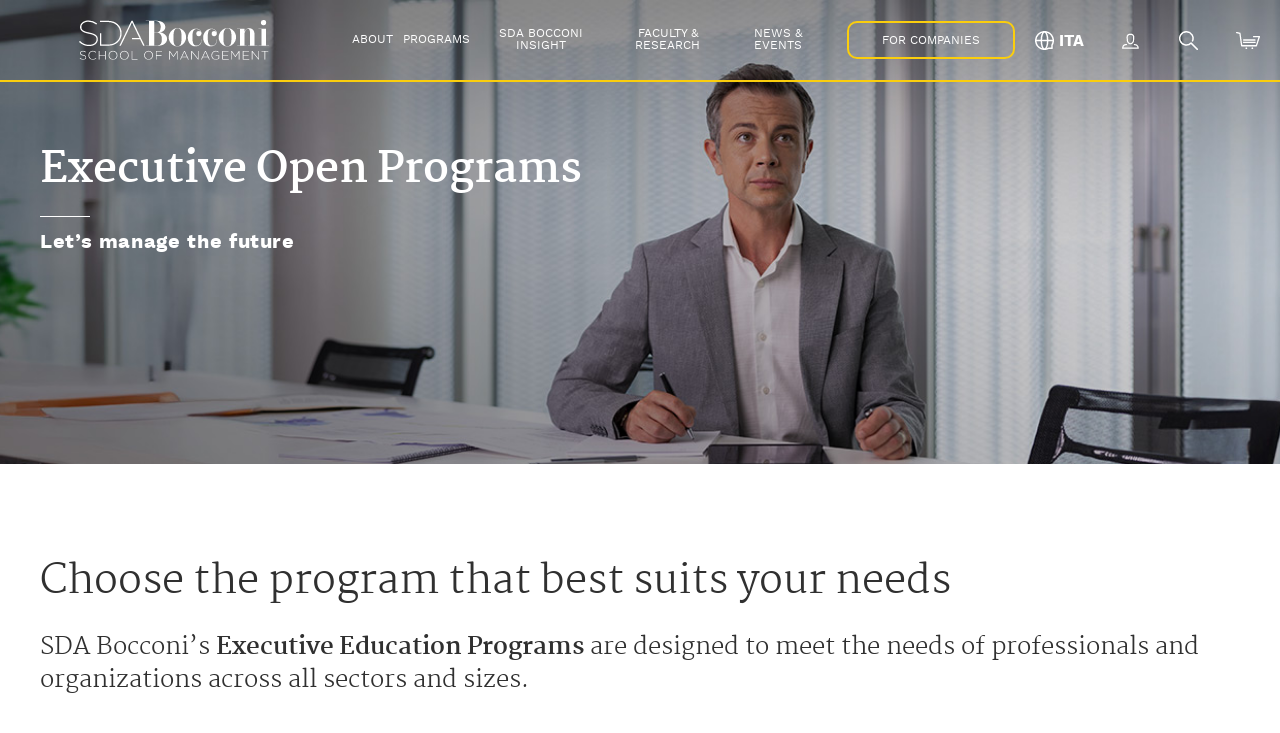

--- FILE ---
content_type: text/html;charset=UTF-8
request_url: https://www.sdabocconi.it/en/executive-open-programs?cc=128
body_size: 57979
content:
<!DOCTYPE html>


















































				






































































<html>
<head>
        


<meta charset="utf-8"/>
<meta http-equiv="Content-Type" content="text/html; charset=UTF-8"/>
<meta http-equiv="X-UA-Compatible" content="IE=edge,chrome=1"/>
<meta http-equiv="expires" content="Tue Nov 25 22:22:44 GMT 2025"/>
<meta name="format-detection" content="telephone=no"/>
<meta http-equiv="no-cache" content=""/>
<meta name="robots" content="NOODP"/>




    
        
    



<meta name="viewport"
      content="width=device-width, initial-scale=1.0, minimum-scale=1.0, maximum-scale=1.0, user-scalable=no, shrink-to-fit=no"/>

<meta name="apple-mobile-web-app-capable" content="yes"/>
<meta name="mobile-web-app-capable" content="yes"/>

<meta name="apple-mobile-web-app-status-bar-style" content="black-transparent"/>

<meta name="version" content="2.105">

<link rel="apple-touch-icon" sizes="180x180" href="/fe-web/img/favico/apple-touch-icon.png"/>
<link rel="icon" type="image/png" sizes="32x32" href="/fe-web/img/favico/favicon-32x32.png"/>
<link rel="icon" type="image/png" sizes="16x16" href="/fe-web/img/favico/favicon-16x16.png"/>
<link rel="icon" href="/fe-web/img/favico/favicon.ico"/>

<link rel="preload" href="/fe-web/css/fontLoader_2.105.css" as="style" onload="this.onload=null;this.rel='stylesheet'">
<noscript><link rel="stylesheet" href="/fe-web/css/fontLoader_2.105.css"></noscript>
<link rel="stylesheet" type="text/css" href="/fe-web/css/sdab-common_2.105.css"/>


















































    
    
        
        
    




    
        
    
    








<script>
    var windowAlreadyLoaded = false;
    window.onload = function () {
        windowAlreadyLoaded = true;
    };

    

    var BE_SDAB_CONSTANTS = {
        "LOGGED_USER": "",
        "AUTH_COOKIE_NAME": "authcookie",
        "MEDIA_HOSTNAME": "https://www.sdabocconi.it",
        "API_DOMAIN": "https://www.sdabocconi.it/api/sdab",
        "HOME_PAGE_URL": "/en/home",
        "LOGIN_URL": "/en/login",
        "FORGOT_PWD_URL": "https://login.unibocconi.it/?ssr=pwd&site=sda&lan=en",
        "REGISTRATION_URL": "/en/registration",
        "FILL_USER_URL": "/en/fill-user-info",
        "PROFILE_URL": "/en/profile",
        "SHIBBOLETH_LOGIN_URL": "/en/callback",
        "SHIBBOLETH_LOGOUT_URL": "https://idp.unibocconi.it/idp/logout.jsp",
        "SITE": {
            "ID": 52,
            "NAME": "sdabocconi",
            "CURRENT_LOCALE":
                "en_GB",
            "CURRENT_LANGUAGE":
                "en",
        },
        "LANDINGS_NAME": {
            "REGISTRATION":
                "registration",
            "REQUEST_INFORMATION":
                "requestInformation",
            "RESET_PASSWORD":
                "resetPassword",
            "DOWNLOAD_BROCHURE":
                "downloadBrochure",
            "RECOVER_OPTIN":
                "recoverOptIn",
            "FILL_USER_INFO":
                "fillUserInfo",
            "EVENT_SIGNUP":
                "eventSignup",
            "APPLY_ONLINE":
                "applyOnline",
            "FOLLOW":
                "follow",
            "UNFOLLOW":
                "unfollow",
            "NLINSIGHT":
                "nlInsight",
            "TRYBUY":
                "tryBuy",
            "EXTRACONTENT":
                "extraContent",
            "CATEGORY":
                "category"
        },
        "LANDINGS":
            {
                "REGISTRATION":
                    "/en/landing/registration",
                "REQUEST_INFORMATION":
                    "/en/landing/requestinfo",
                "RESET_PASSWORD":
                    "",
                "DOWNLOAD_BROCHURE":
                    "/en/landing/downloadbrochure",
                "RECOVER_OPTIN":
                    "",
                "FILL_USER_INFO":
                    "",
                "EVENT_SIGNUP":
                    "/en/event/landing/signup",
                "APPLY_ONLINE":
                    "/en/landing/apply",
                "FOLLOW":
                    "/en/landing/follow",
                "UNFOLLOW":
                    "/en/landing/unfollow",
                "NLINSIGHT":
                    "/en/landing/latest-for-you?insight=1",
                "TRYBUY":
                    "/en/landing/trybuy",
                "EXTRACONTENT":
                    "/en/extracontent/thank-you",
                "CATEGORY":
                    "/en/marketing/contact-form/thankyou"
            },
        "YOUTUBE_ROOT": "https://www.youtube.com/watch?v="
    };

    var SDAB_MESSAGES = {
        "ERROR": {
            "GENERIC": "Ops, there was an error.",
            "USER_NOT_FOUND": "User not found",
            "ALREADY_OPTED": "This user has already been activated",
            "WRONG_USER_PASSWORD": "Wrong username/password combination.",
            "USER_NOT_OPTED": "Please check your email and click the confirmation link.",
            "FORM_BE_VALIDATION_ERROR": "Some error occurred while submitting your form. Please check your information and try again. Thanks.",
            "USER_WITH_TRY_ACTIVE": "Your free-access trial is already active for your user. For more information, please check our <a href='/en/online-programs/ondemand#anchor__faq'>FAQs</a>."
        },
        "COMMON": {
            "VIEW_ALL": "VIEW ALL",
            "NO_RESULTS": "No results found",
            "LANGUAGE": "Language",
            "DURATION": "Total duration",
            "START_DATE": "Start date",
            "END_DATE": "End date",
            "LEARN_MORE": "Learn More",
            "PREV": "Prev",
            "NEXT": "Next",
            "AUTHORS": "Authors",
            "READING_TIME": "Required time",
            "HUB_EDITORIAL_NO_RESULTS": "there are no results",
            "LEAVE_COMMENT": "Leave a comment",
            "COMMENT": "Comment... (you have to be logged in)",
            "SAYS": "says",
            "VIEW_MORE_COMMENTS": "View more comments",
            "POST_COMMENT": "Post comment",
            "OF": "of",
            "COMMENT_MODERATION": "Thank you for your comment, we will answer you as soon as possible.",
            "CLOSE": "Close",
            "MORE_TEXT": "Read more",
            "LESS_TEXT": "Close",
            "READ_MORE_TEXT": "Read more",
            "DOWNLOAD_BROCHURE": "Download Brochure",
            "EVENT_NUM_RESULT": "events",
            "EVENT_ONE_RESULT": "event"
        },
        "PROFILE": {
            "UNSUBSCRIBE_CTA": "Delete",
            "UNSUBSCRIBE_TEXT": "Sei sicuro di voler cancellare l'appuntamento prefissato?",
        },
        "FORM": {
            "COMPANY_INVOICE_ALERT": "Should you need further information regarding your invoice please write to: ufficioclienti@unibocconi.it",
            "COMPANY_PA_INVOICE_ALERT": "Invoices made out to a PUBLIC ADMINISTRATION Body are subject to the compulsory electronic invoice procedure, therefore as set forth in legislation (Ministerial Decree 55/2013) - the Univocal Office Code (CUU) is required and, if issued, the Unique Project Code (CUP) and/or Tender Reference Number (CIG) too.",
            "ELECTRONICAL_BILLING_METHOD": "Confirm method",
            "ELECTRONICAL_BILLING_CUU": "codice unico ufficio (CUU)",
            "ELECTRONICAL_BILLING_CF": "fiscal code (previously entered)",
            "ELECTRONICAL_BILLING_PIVA": "vat number",
            "FLOATING_FORM_MOBILE_CTA": "Download brochure"
        }
    };

    
    
    
    
    
    
    
    
    
    
    
    

    var SDAB_SVGS = {
        'svg_spinner_icon': '<svg class="icon"><svg xmlns="http://www.w3.org/2000/svg" stroke="none" id="svg_spinner_icon" viewBox="0 0 43.9 42.1">     <style type="text/css">         .svg_spinner_icon-1 {         }     </style>     <path class="svg_spinner_icon-1"           d="M40.3,23.8c-2,0-3.6-1.6-3.6-3.6s1.6-3.6,3.6-3.6s3.6,1.6,3.6,3.6S42.3,23.8,40.3,23.8z"/>     <path class="svg_spinner_icon-1"           d="M34.7,37c-1.7,0-3.1-1.4-3.1-3.2s1.4-3.2,3.1-3.2s3.2,1.4,3.2,3.2S36.4,37,34.7,37z"/>     <path class="svg_spinner_icon-1"           d="M21.1,42.1c-1.5,0-2.7-1.2-2.7-2.7c0-1.5,1.2-2.7,2.7-2.7s2.7,1.2,2.7,2.7C23.8,40.9,22.6,42.1,21.1,42.1z"/>     <circle class="svg_spinner_icon-1" cx="7.4" cy="33.8" r="2.2"/>     <path class="svg_spinner_icon-1"           d="M1.8,22c-1,0-1.8-0.8-1.8-1.8c0-1,0.8-1.8,1.8-1.8s1.8,0.8,1.8,1.8C3.6,21.2,2.8,22,1.8,22z"/>     <path class="svg_spinner_icon-1"           d="M7.4,7.9c-0.7,0-1.4-0.6-1.4-1.4c0-0.7,0.6-1.3,1.4-1.3s1.4,0.6,1.4,1.3C8.8,7.3,8.2,7.9,7.4,7.9z"/>     <path class="svg_spinner_icon-1"           d="M21.1,1.8c-0.5,0-0.9-0.4-0.9-0.9S20.6,0,21.1,0S22,0.4,22,0.9S21.6,1.8,21.1,1.8z"/>     <path class="svg_spinner_icon-1"           d="M34.7,7c-0.2,0-0.4-0.2-0.4-0.5s0.2-0.5,0.4-0.5s0.5,0.2,0.5,0.5S35,7,34.7,7z"/> </svg></svg>',
        'svg_event_online': '<svg width="46" height="46" viewBox="0 0 46 46" fill="none" xmlns="http://www.w3.org/2000/svg"> <rect x="0.0387878" width="45.9194" height="46" rx="22.9597" fill="#003869"/> <path d="M34.7944 12.7383H11.3391C10.7868 12.7383 10.3391 13.186 10.3391 13.7383V28.6983H35.7944V13.7383C35.7944 13.186 35.3467 12.7383 34.7944 12.7383Z" stroke="white" stroke-miterlimit="10" stroke-linecap="round" stroke-linejoin="round"/> <path d="M37.0405 28.6982H9.09302C8.54073 28.6982 8.09302 29.146 8.09302 29.6982V29.7382C8.09302 30.8428 8.98845 31.7382 10.093 31.7382H36.0405C37.145 31.7382 38.0405 30.8428 38.0405 29.7382V29.6982C38.0405 29.146 37.5928 28.6982 37.0405 28.6982Z" stroke="white" stroke-miterlimit="10" stroke-linecap="round" stroke-linejoin="round"/> <path d="M18.5746 30.2183H27.0081" stroke="white" stroke-linecap="round"/> <path d="M23.0667 14.7383C24.7019 14.7383 26.0615 15.8378 26.0615 17.4733C26.0615 18.1133 25.8743 18.7287 25.8743 19.8665C25.8743 21.7154 23.945 22.7383 23.0107 22.7383C22.0763 22.7383 20.2592 21.7154 20.2592 19.8665C20.2592 18.7998 20.072 18.1133 20.072 17.4733C20.1499 15.7667 21.4316 14.7383 23.0667 14.7383Z" stroke="white" stroke-linecap="round" stroke-linejoin="round"/> <path d="M25.5125 23.1877C26.4628 23.1877 27.7206 23.5807 28.0001 24.437L28.3076 25.6577H17.8259L18.1614 24.437C18.385 23.5807 19.7266 23.1877 20.621 23.1877" stroke="white" stroke-linecap="round" stroke-linejoin="round"/> </svg>',
        'svg_event_inplace': '<svg width="46" height="46" viewBox="0 0 46 46" fill="none" xmlns="http://www.w3.org/2000/svg"> <rect width="45.9194" height="46" rx="22.9597" fill="#DCE8F2"/> <path d="M23.1683 34.4306C22.554 34.4306 22.0933 34.1998 21.7094 33.7383C19.9432 31.1998 14.1841 22.6614 14.1841 17.1229C14.1841 12.046 17.7164 8.73828 23.1683 8.73828C27.6221 8.73828 32.1526 11.3537 32.1526 17.1229C32.1526 22.8152 25.3952 32.6614 24.6273 33.7383C24.2434 34.1229 23.7826 34.4306 23.1683 34.4306ZM23.1683 10.046C19.4825 10.046 15.5663 11.8921 15.5663 17.046C15.5663 21.1229 19.3289 27.8921 22.7844 32.8921C22.938 33.1229 23.3219 33.1229 23.5523 32.8921C26.2399 29.046 30.7704 21.3537 30.7704 17.046C30.7704 11.8921 26.7006 10.046 23.1683 10.046Z" fill="#003869"/> <path d="M23.1674 21.7394C20.787 21.7394 18.8673 19.8163 18.8673 17.4317C18.8673 15.0471 20.787 13.124 23.1674 13.124C25.5479 13.124 27.4676 15.0471 27.4676 17.4317C27.4676 19.8163 25.5479 21.7394 23.1674 21.7394ZM23.1674 14.5086C21.5549 14.5086 20.2495 15.8163 20.2495 17.4317C20.2495 19.0471 21.5549 20.3548 23.1674 20.3548C24.78 20.3548 26.0854 19.0471 26.0854 17.4317C26.0854 15.8163 24.78 14.5086 23.1674 14.5086Z" fill="#003869"/> </svg>',
        'svg_event_hybrid': '<svg width="102" height="46" viewBox="0 0 102 46" fill="none" xmlns="http://www.w3.org/2000/svg">     <g>         <svg x="56" width="46" height="46" viewBox="0 0 46 46" fill="none" xmlns="http://www.w3.org/2000/svg">             <rect x="0.0387878" width="45.9194" height="46" rx="22.9597" fill="#003869"/>             <path d="M34.7944 12.7383H11.3391C10.7868 12.7383 10.3391 13.186 10.3391 13.7383V28.6983H35.7944V13.7383C35.7944 13.186 35.3467 12.7383 34.7944 12.7383Z" stroke="white" stroke-miterlimit="10" stroke-linecap="round" stroke-linejoin="round"/>             <path d="M37.0405 28.6982H9.09302C8.54073 28.6982 8.09302 29.146 8.09302 29.6982V29.7382C8.09302 30.8428 8.98845 31.7382 10.093 31.7382H36.0405C37.145 31.7382 38.0405 30.8428 38.0405 29.7382V29.6982C38.0405 29.146 37.5928 28.6982 37.0405 28.6982Z" stroke="white" stroke-miterlimit="10" stroke-linecap="round" stroke-linejoin="round"/>             <path d="M18.5746 30.2183H27.0081" stroke="white" stroke-linecap="round"/>             <path d="M23.0667 14.7383C24.7019 14.7383 26.0615 15.8378 26.0615 17.4733C26.0615 18.1133 25.8743 18.7287 25.8743 19.8665C25.8743 21.7154 23.945 22.7383 23.0107 22.7383C22.0763 22.7383 20.2592 21.7154 20.2592 19.8665C20.2592 18.7998 20.072 18.1133 20.072 17.4733C20.1499 15.7667 21.4316 14.7383 23.0667 14.7383Z" stroke="white" stroke-linecap="round" stroke-linejoin="round"/>             <path d="M25.5125 23.1877C26.4628 23.1877 27.7206 23.5807 28.0001 24.437L28.3076 25.6577H17.8259L18.1614 24.437C18.385 23.5807 19.7266 23.1877 20.621 23.1877" stroke="white" stroke-linecap="round" stroke-linejoin="round"/>         </svg>         <svg x="0" width="46" height="46" viewBox="0 0 46 46" fill="none" xmlns="http://www.w3.org/2000/svg">             <rect width="45.9194" height="46" rx="22.9597" fill="#DCE8F2"/>             <path d="M23.1683 34.4306C22.554 34.4306 22.0933 34.1998 21.7094 33.7383C19.9432 31.1998 14.1841 22.6614 14.1841 17.1229C14.1841 12.046 17.7164 8.73828 23.1683 8.73828C27.6221 8.73828 32.1526 11.3537 32.1526 17.1229C32.1526 22.8152 25.3952 32.6614 24.6273 33.7383C24.2434 34.1229 23.7826 34.4306 23.1683 34.4306ZM23.1683 10.046C19.4825 10.046 15.5663 11.8921 15.5663 17.046C15.5663 21.1229 19.3289 27.8921 22.7844 32.8921C22.938 33.1229 23.3219 33.1229 23.5523 32.8921C26.2399 29.046 30.7704 21.3537 30.7704 17.046C30.7704 11.8921 26.7006 10.046 23.1683 10.046Z" fill="#003869"/>             <path d="M23.1674 21.7394C20.787 21.7394 18.8673 19.8163 18.8673 17.4317C18.8673 15.0471 20.787 13.124 23.1674 13.124C25.5479 13.124 27.4676 15.0471 27.4676 17.4317C27.4676 19.8163 25.5479 21.7394 23.1674 21.7394ZM23.1674 14.5086C21.5549 14.5086 20.2495 15.8163 20.2495 17.4317C20.2495 19.0471 21.5549 20.3548 23.1674 20.3548C24.78 20.3548 26.0854 19.0471 26.0854 17.4317C26.0854 15.8163 24.78 14.5086 23.1674 14.5086Z" fill="#003869"/>         </svg>     </g> </svg>',
    }
</script>

<script type="text/javascript" src="https://www.gstatic.com/charts/loader.js"></script>

<link rel="stylesheet" type="text/css" href="/fe-web/css/page-editor-template_2.105.css"/>




        



 
	
		<title>Executive Open Programs | SDA Bocconi School of Management</title>
	
	





    
        
        
            <link rel="canonical" href="/en/executive-open-programs"/>
        
    
    
        
            <link rel="alternate" hreflang="en_GB" href="https://www.sdabocconi.it/en/executive-open-programs"/>
        
            <link rel="alternate" hreflang="it_IT" href="https://www.sdabocconi.it/it/formazione-manageriale"/>
        
    



        <link rel="stylesheet" href="/cms-web/publisher/style.css" type="text/css" />

        <script src="/fe-web/js/vendor/jquery.min.js"></script>
        <script src="/fe-web/js/vendor/swiper-bundle.min.js"></script>
        <script src="/cms-web/publisher/vendor/moment/moment-with-locales.min.js"></script>

        <script src="/cms-web/publisher/vendor/youserxp-sdk/youserxp.umd.js"></script>

        <script>
            var hostUrl =  'https://www.sdabocconi.it'         </script>


        <script>
            youserxp.config({host: hostUrl});
            var yxpTracker = youserxp.tracker.getInstance({trackingId:'YXP-000001-0'});
        </script>

        <script>
            var sessionId = null;
            sessionId = getAuth();

            function getAuth(){
                var cookies = document.cookie;
                var authCookie = readCookie('YXP-AUTHORIZATION');
                if(!cookies || authCookie === null){
                    return null;
                } else {
                    return authCookie;
                }
            }

            function readCookie(name) {
                var nameEQ = name + "=";
                var ca = document.cookie.split(';');
                for(var i = 0; i < ca.length; i++) {
                    var c = ca[i];
                    while (c.charAt(0) == ' ') c = c.substring(1, c.length);
                    if (c.indexOf(nameEQ) == 0) return c.substring(nameEQ.length, c.length);
                }
                return null;
            }

            $.ajaxSetup({
                beforeSend: function(xhr){
                    if(sessionId) {
                        xhr.setRequestHeader('Authorization', sessionId);
                    }
                }
            });
        </script>

        



    </head>
    <body>
    <div id="yxp_block_f9289cddb7fe2b186aca2763287b72e3" class="yxpMainContainer">
        <div class="yxpRow">
		<div id="yxp_block_4b5007193b09afa7029855e08cc4ea77" class="yxp-cols-12 page-cnt bodySurrogate "    >
					<div class="yxpRow">

	<div id="yxp_block_350c182c4d9818ba9d0e3f3ac7e13111" class="yxp-cols-12 yxpBlock yxpType_CUSTOM  " >
    
    
    
    















    
        
    
    




    
    
        
    

    



    
    
        
    

    


<script>
    dataLayer = [{
        'event': 'wSetup',
        'ambiente': 'prod',
        'language': 'en',
        'pageType': 'open_programs',
        'pageCat': 'listing_page',
        'loginStatus': 'not_logged',
        'userID': 'not_logged'
            
        // ,'marketingCookie ': $$$mkt_cookie$$$
    }];
</script>

<!-- Google Tag Manager -->
<script>(function (w, d, s, l, i) {
    w[l] = w[l] || [];
    w[l].push({
        'gtm.start':
            new Date().getTime(), event: 'gtm.js'
    });
    var
        f = d.getElementsByTagName(s)[0],
        j = d.createElement(s), dl = l != 'dataLayer' ? '&l=' + l : '';
    j.async = true;
    j.src =
        'https://www.googletagmanager.com/gtm.js?id=' + i + dl;
    f.parentNode.insertBefore(j, f);
})(window, document, 'script', 'dataLayer', 'GTM-W8BV7B');</script>
<!-- End Google Tag Manager -->
<!--Google Tag Manager (noscript) -->
<noscript>
    <iframe src="https://www.googletagmanager.com/ns.html?id=GTM-W8BV7B"
            height="0" width="0" style="display:none;visibility:hidden"></iframe>
</noscript>
<!--End Google Tag Manager (noscript) -->

<div
        style="display: none"
        component="GATrackingComponent"
        data-event-id="06"
        data-event-category="banner_cookie"
        data-event-action="click"
        data-event-label="customize_cookie"
        data-ext-target="#iubenda-cs-banner .iubenda-cs-customize-btn"
        data-delayed="true"
></div>

<div
        style="display: none"
        component="GATrackingComponent"
        data-event-id="06"
        data-event-category="banner_cookie"
        data-event-action="click"
        data-event-label="reject_cookie"
        data-ext-target="#iubenda-cs-banner .iubenda-cs-reject-btn"
        data-delayed="true"
></div>

<div
        style="display: none"
        component="GATrackingComponent"
        data-event-id="06"
        data-event-category="banner_cookie"
        data-event-action="click"
        data-event-label="accept_cookie"
        data-ext-target="#iubenda-cs-banner .iubenda-cs-accept-btn"
        data-delayed="true"
></div>










    
        
    
    
        
    




    <header component="HeaderComponent" component-reference-name="HeaderComponent"
    
        class="transparent-header"
    
    >
        <div class="logo-col ">
            <div class="link-logo-wrapper">
                <a href="/en/home">
                    <img class="white-logo" data-lz-src="/fe-web/img/general/header_sdab_logo.svg" alt="SDA Bocconi School of Management"/>
                    <img class="blue-logo" data-lz-src="/fe-web/img/general/header_sdab_logo_blue.svg" alt="SDA Bocconi School of Management"/>
                </a>
            </div>
        </div>
        <nav class="menu-col ">
            <ul class="menu-container">
                
                    <li class="with-submenu">
                        
                            
                            
                                <a href="javascript:void(0);" class="link" data-collapsetoggeler>About</a>
                            
                        
                        
                        
                            <div class="submenu-container submenu-programs" style="display:none;">
                                <div class="container">

                                    <div class="link-landing">
                                        
                                            <span>Why SDA Bocconi</span>
                                            
                                    </div>
                                    <div class="v-divider bg-pri-blue"></div>
                                    <div class="link-menu">
                                        <ul>
                                            
                                                <li>
                                                    <a href="/en/about"
                                                       class="link">About</a>
                                                </li>
                                            
                                                <li>
                                                    <a href="/en/about/the-school"
                                                       class="link">The School</a>
                                                </li>
                                            
                                                <li>
                                                    <a href="/en/about/rankings-&-accreditation"
                                                       class="link">Rankings & Accreditation</a>
                                                </li>
                                            
                                                <li>
                                                    <a href="/en/alliances"
                                                       class="link">Alliances</a>
                                                </li>
                                            
                                                <li>
                                                    <a href="/en/about/our-locations"
                                                       class="link">Our locations</a>
                                                </li>
                                            
                                                <li>
                                                    <a href="/en/about/bocconi-world"
                                                       class="link">Bocconi world</a>
                                                </li>
                                            
                                                <li>
                                                    <a href="/en/about/diversity-equity-inclusion"
                                                       class="link">Diversity, Equity and Inclusion</a>
                                                </li>
                                            
                                        </ul>
                                    </div>


                                    
                                        
                                        
                                            
                                            
                                            
                                                







<div class="link-inevidence">
    <a href="https://www.sdabocconi.it/en/news/25/2/sda-bocconi-consistently-among-the-worlds-best-in-the-financial-times-global-mba-ranking" class="evidence link-snd"  target="_self">
    	<img data-lz-src="https://www.sdabocconi.it/upl/entities/page/banner_Ranking_FT_2025.png" style="width: 100%;position: relative;">
        <div class="evi-text">
            
            
                <span>
                    discover more
                    <svg class="icon icon-snd">
                        <svg xmlns="http://www.w3.org/2000/svg" viewBox="-40.63 -23.57 131.26 93.3" id="svg_link_icon">
    <style>.svg_link_icon-1 {
        fill: none;
        stroke-linecap: round;
        stroke-linejoin: round;
        stroke-width: 8px;
        }
    </style>
    <path class="svg_link_icon-1" d="M475,369" transform="translate(-448.99 -371.95)"/>
    <path class="svg_link_icon-1" d="M475,421" transform="translate(-448.99 -371.95)"/>
    <polyline class="svg_link_icon-1" points="67.56 42.15 86.63 23.07 67.56 4"/>
    <line class="svg_link_icon-1" x1="86.63" y1="23.07" x2="4" y2="23.07"/>
</svg>
                    </svg>
                </span>
            
        </div>
    </a>
</div>
                                            
                                        
                                    
                                </div>
                            </div>
                        
                    </li>
                
                    <li class="with-submenu">
                        
                            
                            
                                <a href="javascript:void(0);" class="link" data-collapsetoggeler>Programs</a>
                            
                        
                        
                        
                            <div class="submenu-container submenu-programs" style="display:none;">
                                <div class="container">

                                    <div class="link-landing">
                                        
                                            <span>Discover<br> all programs</span>
                                            
                                    </div>
                                    <div class="v-divider bg-pri-blue"></div>
                                    <div class="link-menu">
                                        <ul>
                                            
                                                <li>
                                                    <a href="/en/mba-executive-mba"
                                                       class="link">MBA & Executive MBAs</a>
                                                </li>
                                            
                                                <li>
                                                    <a href="/en/specialized-master-full-time-executive"
                                                       class="link">Specialized Masters</a>
                                                </li>
                                            
                                                <li>
                                                    <a href="/en/dba-doctorate-business-administration"
                                                       class="link">DBA</a>
                                                </li>
                                            
                                                <li>
                                                    <a href="https://www.sdabocconi.it/en/executive-open-programs/global-leaders-program-272989"
                                                       class="link">Global Leaders Program</a>
                                                </li>
                                            
                                                <li>
                                                    <a href="javascript:void(0);"
                                                       class="link"><br></a>
                                                </li>
                                            
                                                <li>
                                                    <a href="/en/executive-open-programs"
                                                       class="link">Executive Open Programs</a>
                                                </li>
                                            
                                                <li>
                                                    <a href="/en/executive-online-programs"
                                                       class="link">Executive Online Programs</a>
                                                </li>
                                            
                                                <li>
                                                    <a href="/en/executive-custom-programs"
                                                       class="link">Executive Custom Programs</a>
                                                </li>
                                            
                                                <li>
                                                    <a href="/en/innovation-and-corporate-entrepreneurship"
                                                       class="link">Innovation Journey - ICE</a>
                                                </li>
                                            
                                        </ul>
                                    </div>


                                    
                                        
                                            <div class="header-in-evidence-swiper"
                                                 component="HeaderSwiperComponent"
                                                 data-request-header-events
                                            >
                                                <div class="swiper">
                                                    <div class="swiper-wrapper">
                                                        
                                                            
                                                            
                                                            
                                                                <div class="swiper-slide"
                                                                     >
                                                                    







<div class="link-inevidence">
    <a href="https://www.sdabocconi.it/en/news/25/2/sda-bocconi-consistently-among-the-worlds-best-in-the-financial-times-global-mba-ranking" class="evidence link-snd"  target="_self">
    	<img data-lz-src="https://www.sdabocconi.it/upl/entities/page/banner_Ranking_FT_2025.png" style="width: 100%;position: relative;">
        <div class="evi-text">
            
            
                <span>
                    discover more
                    <svg class="icon icon-snd">
                        <svg xmlns="http://www.w3.org/2000/svg" viewBox="-40.63 -23.57 131.26 93.3" id="svg_link_icon">
    <style>.svg_link_icon-1 {
        fill: none;
        stroke-linecap: round;
        stroke-linejoin: round;
        stroke-width: 8px;
        }
    </style>
    <path class="svg_link_icon-1" d="M475,369" transform="translate(-448.99 -371.95)"/>
    <path class="svg_link_icon-1" d="M475,421" transform="translate(-448.99 -371.95)"/>
    <polyline class="svg_link_icon-1" points="67.56 42.15 86.63 23.07 67.56 4"/>
    <line class="svg_link_icon-1" x1="86.63" y1="23.07" x2="4" y2="23.07"/>
</svg>
                    </svg>
                </span>
            
        </div>
    </a>
</div>
                                                                </div>
                                                            
                                                        
                                                            
                                                            
                                                            
                                                                <div class="swiper-slide"
                                                                     >
                                                                    







<div class="link-inevidence">
    <a href="https://www.sdabocconi.it/it/news/24/10/sda-bocconi-conferma-la-sua-presenza-tra-i-migliori-executive-mba-al-mondo-nel-ranking-del-financial-times" class="evidence link-snd"  target="_self">
    	<img data-lz-src="https://www.sdabocconi.it/upl/entities/page/Banner_Ranking_EMBA_202_ENG.png" style="width: 100%;position: relative;">
        <div class="evi-text">
            
            
                <span>
                    scopri di più
                    <svg class="icon icon-snd">
                        <svg xmlns="http://www.w3.org/2000/svg" viewBox="-40.63 -23.57 131.26 93.3" id="svg_link_icon">
    <style>.svg_link_icon-1 {
        fill: none;
        stroke-linecap: round;
        stroke-linejoin: round;
        stroke-width: 8px;
        }
    </style>
    <path class="svg_link_icon-1" d="M475,369" transform="translate(-448.99 -371.95)"/>
    <path class="svg_link_icon-1" d="M475,421" transform="translate(-448.99 -371.95)"/>
    <polyline class="svg_link_icon-1" points="67.56 42.15 86.63 23.07 67.56 4"/>
    <line class="svg_link_icon-1" x1="86.63" y1="23.07" x2="4" y2="23.07"/>
</svg>
                    </svg>
                </span>
            
        </div>
    </a>
</div>
                                                                </div>
                                                            
                                                        
                                                    </div>
                                                    <div class="swiper-pagination"></div>
                                                </div>
                                            </div>
                                        
                                        
                                    
                                </div>
                            </div>
                        
                    </li>
                
                    <li class="with-submenu">
                        
                            
                            
                                <a href="/en/sda-bocconi-insight" class="link" data-collapsetoggeler>SDA Bocconi Insight</a>
                            
                        
                        
                        
                    </li>
                
                    <li class="with-submenu">
                        
                            
                            
                                <a href="javascript:void(0);" class="link" data-collapsetoggeler>Faculty & Research</a>
                            
                        
                        
                        
                            <div class="submenu-container submenu-programs" style="display:none;">
                                <div class="container">

                                    <div class="link-landing">
                                        
                                        <a href="/en/faculty-research">
                                            
                                            <span>About Faculty & Research</span>
                                            
                                            <svg class="icon">
                                                <svg xmlns="http://www.w3.org/2000/svg" viewBox="-40.63 -23.57 131.26 93.3" id="svg_link_icon">
    <style>.svg_link_icon-1 {
        fill: none;
        stroke-linecap: round;
        stroke-linejoin: round;
        stroke-width: 8px;
        }
    </style>
    <path class="svg_link_icon-1" d="M475,369" transform="translate(-448.99 -371.95)"/>
    <path class="svg_link_icon-1" d="M475,421" transform="translate(-448.99 -371.95)"/>
    <polyline class="svg_link_icon-1" points="67.56 42.15 86.63 23.07 67.56 4"/>
    <line class="svg_link_icon-1" x1="86.63" y1="23.07" x2="4" y2="23.07"/>
</svg>
                                            </svg>
                                        </a>
                                        
                                    </div>
                                    <div class="v-divider bg-pri-blue"></div>
                                    <div class="link-menu">
                                        <ul>
                                            
                                                <li>
                                                    <a href="/en/faculty-research/faculty"
                                                       class="link">Faculty & Knowledge</a>
                                                </li>
                                            
                                                <li>
                                                    <a href="/en/faculty-research/research"
                                                       class="link">Research</a>
                                                </li>
                                            
                                                <li>
                                                    <a href="/en/faculty-research/learning-process"
                                                       class="link">Learning Process</a>
                                                </li>
                                            
                                        </ul>
                                    </div>


                                    
                                        
                                            <div class="header-in-evidence-swiper"
                                                 component="HeaderSwiperComponent"
                                                 data-request-header-events
                                            >
                                                <div class="swiper">
                                                    <div class="swiper-wrapper">
                                                        
                                                            
                                                            
                                                            
                                                                <div class="swiper-slide"
                                                                     >
                                                                    







<div class="link-inevidence">
    <a href="https://www.sdabocconi.it/upl/entities/attachment/Junior_Faculty_GP.pdf" class="evidence link-snd"  target="_blank">
    	<img data-lz-src="https://www.sdabocconi.it/upl/entities/page/banner-junion-faculty.jpg" style="width: 100%;position: relative;">
        <div class="evi-text">
            
            
                <span>
                    Learn more
                    <svg class="icon icon-snd">
                        <svg xmlns="http://www.w3.org/2000/svg" viewBox="-40.63 -23.57 131.26 93.3" id="svg_link_icon">
    <style>.svg_link_icon-1 {
        fill: none;
        stroke-linecap: round;
        stroke-linejoin: round;
        stroke-width: 8px;
        }
    </style>
    <path class="svg_link_icon-1" d="M475,369" transform="translate(-448.99 -371.95)"/>
    <path class="svg_link_icon-1" d="M475,421" transform="translate(-448.99 -371.95)"/>
    <polyline class="svg_link_icon-1" points="67.56 42.15 86.63 23.07 67.56 4"/>
    <line class="svg_link_icon-1" x1="86.63" y1="23.07" x2="4" y2="23.07"/>
</svg>
                    </svg>
                </span>
            
        </div>
    </a>
</div>
                                                                </div>
                                                            
                                                        
                                                            
                                                            
                                                            
                                                                <div class="swiper-slide"
                                                                     >
                                                                    







<div class="link-inevidence">
    <a href="https://www.sdabocconi.it/en/news/25/2/sda-bocconi-consistently-among-the-worlds-best-in-the-financial-times-global-mba-ranking" class="evidence link-snd"  target="_self">
    	<img data-lz-src="https://www.sdabocconi.it/upl/entities/page/banner_Ranking_FT_2025.png" style="width: 100%;position: relative;">
        <div class="evi-text">
            
            
                <span>
                    discover more
                    <svg class="icon icon-snd">
                        <svg xmlns="http://www.w3.org/2000/svg" viewBox="-40.63 -23.57 131.26 93.3" id="svg_link_icon">
    <style>.svg_link_icon-1 {
        fill: none;
        stroke-linecap: round;
        stroke-linejoin: round;
        stroke-width: 8px;
        }
    </style>
    <path class="svg_link_icon-1" d="M475,369" transform="translate(-448.99 -371.95)"/>
    <path class="svg_link_icon-1" d="M475,421" transform="translate(-448.99 -371.95)"/>
    <polyline class="svg_link_icon-1" points="67.56 42.15 86.63 23.07 67.56 4"/>
    <line class="svg_link_icon-1" x1="86.63" y1="23.07" x2="4" y2="23.07"/>
</svg>
                    </svg>
                </span>
            
        </div>
    </a>
</div>
                                                                </div>
                                                            
                                                        
                                                            
                                                            
                                                            
                                                                <div class="swiper-slide"
                                                                     >
                                                                    







<div class="link-inevidence">
    <a href="https://www.sdabocconi.it/it/news/24/10/sda-bocconi-conferma-la-sua-presenza-tra-i-migliori-executive-mba-al-mondo-nel-ranking-del-financial-times" class="evidence link-snd"  target="_self">
    	<img data-lz-src="https://www.sdabocconi.it/upl/entities/page/Banner_Ranking_EMBA_202_ENG.png" style="width: 100%;position: relative;">
        <div class="evi-text">
            
            
                <span>
                    scopri di più
                    <svg class="icon icon-snd">
                        <svg xmlns="http://www.w3.org/2000/svg" viewBox="-40.63 -23.57 131.26 93.3" id="svg_link_icon">
    <style>.svg_link_icon-1 {
        fill: none;
        stroke-linecap: round;
        stroke-linejoin: round;
        stroke-width: 8px;
        }
    </style>
    <path class="svg_link_icon-1" d="M475,369" transform="translate(-448.99 -371.95)"/>
    <path class="svg_link_icon-1" d="M475,421" transform="translate(-448.99 -371.95)"/>
    <polyline class="svg_link_icon-1" points="67.56 42.15 86.63 23.07 67.56 4"/>
    <line class="svg_link_icon-1" x1="86.63" y1="23.07" x2="4" y2="23.07"/>
</svg>
                    </svg>
                </span>
            
        </div>
    </a>
</div>
                                                                </div>
                                                            
                                                        
                                                    </div>
                                                    <div class="swiper-pagination"></div>
                                                </div>
                                            </div>
                                        
                                        
                                    
                                </div>
                            </div>
                        
                    </li>
                
                    <li class="with-submenu">
                        
                            
                            
                                <a href="javascript:void(0);" class="link" data-collapsetoggeler>News & Events</a>
                            
                        
                        
                        
                            <div class="submenu-container submenu-programs" style="display:none;">
                                <div class="container">

                                    <div class="link-landing">
                                        
                                            <span>All News and Events</span>
                                            
                                    </div>
                                    <div class="v-divider bg-pri-blue"></div>
                                    <div class="link-menu">
                                        <ul>
                                            
                                                <li>
                                                    <a href="/en/school-events"
                                                       class="link">School events</a>
                                                </li>
                                            
                                                <li>
                                                    <a href="/en/program-events"
                                                       class="link">Program events</a>
                                                </li>
                                            
                                                <li>
                                                    <a href="/en/special-initiatives"
                                                       class="link">Special Initiatives</a>
                                                </li>
                                            
                                                <li>
                                                    <a href="/en/news"
                                                       class="link">News</a>
                                                </li>
                                            
                                                <li>
                                                    <a href="/en/mine"
                                                       class="link">#MINE Community</a>
                                                </li>
                                            
                                        </ul>
                                    </div>


                                    
                                        
                                            <div class="header-in-evidence-swiper"
                                                 component="HeaderSwiperComponent"
                                                 data-request-header-events
                                            >
                                                <div class="swiper">
                                                    <div class="swiper-wrapper">
                                                        
                                                            
                                                            
                                                            
                                                                <div class="swiper-slide"
                                                                     >
                                                                    







<div class="link-inevidence">
    <a href="https://www.sdabocconi.it/en/news/25/2/sda-bocconi-consistently-among-the-worlds-best-in-the-financial-times-global-mba-ranking" class="evidence link-snd"  target="_self">
    	<img data-lz-src="https://www.sdabocconi.it/upl/entities/page/banner_Ranking_FT_2025.png" style="width: 100%;position: relative;">
        <div class="evi-text">
            
            
                <span>
                    discover more
                    <svg class="icon icon-snd">
                        <svg xmlns="http://www.w3.org/2000/svg" viewBox="-40.63 -23.57 131.26 93.3" id="svg_link_icon">
    <style>.svg_link_icon-1 {
        fill: none;
        stroke-linecap: round;
        stroke-linejoin: round;
        stroke-width: 8px;
        }
    </style>
    <path class="svg_link_icon-1" d="M475,369" transform="translate(-448.99 -371.95)"/>
    <path class="svg_link_icon-1" d="M475,421" transform="translate(-448.99 -371.95)"/>
    <polyline class="svg_link_icon-1" points="67.56 42.15 86.63 23.07 67.56 4"/>
    <line class="svg_link_icon-1" x1="86.63" y1="23.07" x2="4" y2="23.07"/>
</svg>
                    </svg>
                </span>
            
        </div>
    </a>
</div>
                                                                </div>
                                                            
                                                        
                                                            
                                                            
                                                            
                                                                <div class="swiper-slide"
                                                                     >
                                                                    







<div class="link-inevidence">
    <a href="https://www.sdabocconi.it/it/news/24/10/sda-bocconi-conferma-la-sua-presenza-tra-i-migliori-executive-mba-al-mondo-nel-ranking-del-financial-times" class="evidence link-snd"  target="_self">
    	<img data-lz-src="https://www.sdabocconi.it/upl/entities/page/Banner_Ranking_EMBA_202_ENG.png" style="width: 100%;position: relative;">
        <div class="evi-text">
            
            
                <span>
                    scopri di più
                    <svg class="icon icon-snd">
                        <svg xmlns="http://www.w3.org/2000/svg" viewBox="-40.63 -23.57 131.26 93.3" id="svg_link_icon">
    <style>.svg_link_icon-1 {
        fill: none;
        stroke-linecap: round;
        stroke-linejoin: round;
        stroke-width: 8px;
        }
    </style>
    <path class="svg_link_icon-1" d="M475,369" transform="translate(-448.99 -371.95)"/>
    <path class="svg_link_icon-1" d="M475,421" transform="translate(-448.99 -371.95)"/>
    <polyline class="svg_link_icon-1" points="67.56 42.15 86.63 23.07 67.56 4"/>
    <line class="svg_link_icon-1" x1="86.63" y1="23.07" x2="4" y2="23.07"/>
</svg>
                    </svg>
                </span>
            
        </div>
    </a>
</div>
                                                                </div>
                                                            
                                                        
                                                    </div>
                                                    <div class="swiper-pagination"></div>
                                                </div>
                                            </div>
                                        
                                        
                                    
                                </div>
                            </div>
                        
                    </li>
                
                    <li class="with-submenu">
                        
                            
                                
                                <a class="btn btn-pri btn-header"
                                   href="/en/for-companies">
                                    <div>
                                        <span>For companies</span>
                                    </div>
                                </a>
                            
                            
                        
                        
                        
                    </li>
                
                <div class="action-col ">
                    
                    
                    
                        
                            
                        
                        
                    
                    <a class="link icon-link language-tracking-interceptor" href="/it/formazione-manageriale">
                        <svg class="icon">
                            <svg xmlns="http://www.w3.org/2000/svg" viewBox="0 0 102 102" id="svg_language_icon">
    <style>.svg_language_icon-1 {
        fill: none;
        stroke-linecap: round;
        stroke-linejoin: round;
        stroke-width: 8px;
        }
    </style>
    <path class="svg_language_icon-1" d="M286.79,324.28A47,47,0,1,1,305.64,306l-.24,18.48-18.61-.2"
          transform="translate(-213.79 -231.74)"/>
    <ellipse class="svg_language_icon-1" cx="51" cy="51" rx="17.18" ry="47"/>
    <line class="svg_language_icon-1" x1="4" y1="51" x2="98" y2="51"/>
</svg>
                        </svg>
                        <span>ITA</span>
                    </a>
                    <a class="link icon-link icon-logged" href="/en/profile"
                       style="display: none;">
                        <svg class="icon">
                            <svg xmlns="http://www.w3.org/2000/svg" viewBox="0 0 125 90" id="svg_userlogged_icon">
    <style type="text/css">
        .svg_userlogged_icon-1, .svg_userlogged_icon-2, .svg_userlogged_icon-3, .svg_userlogged_icon-4 {
        fill: none;
        stroke-width: 8px;
        }

        .svg_userlogged_icon-1 {
        stroke-miterlimit: 10;
        }

        .svg_userlogged_icon-2, .svg_userlogged_icon-3 {
        stroke-linecap: round;
        stroke-linejoin: round;
        }

        .svg_userlogged_icon-3 {
        stroke: #fff;
        }

        .svg_userlogged_icon-4 {
        fill: #51b15d;
        }
    </style>
    <path class="svg_userlogged_icon-1"
          d="M630.63,266.74c11.4,0,21.63,8,21.63,20.84,0,4.83-1.53,11.09-1.53,19.55,0,14.41-13.74,22.37-20.1,22.37s-20.1-8-20.1-22.37c0-8.46-1.53-14.72-1.53-19.55C609,274.74,619.23,266.74,630.63,266.74Z"
          transform="translate(-575.14 -262.74)"/>
    <path class="svg_userlogged_icon-2"
          d="M656.56,334.34c9.05,0,19.61,4.4,22.48,12.4l3.08,11.77h-103l3.07-11.77c2.29-8,13.44-12.4,22.49-12.4"
          transform="translate(-575.14 -262.74)"/>
    <path class="svg_userlogged_icon-3" d="M971.09,496.1" transform="translate(-575.14 -262.74)"/>
    <circle class="svg_userlogged_icon-4" cx="100" cy="80" r="20"/>
</svg>
                        </svg>
                    </a>
                    <a class="link icon-link icon-login" href="/en/login">
                        <svg class="icon">
                            <svg xmlns="http://www.w3.org/2000/svg" viewBox="0 0 125 90" id="svg_user_icon">
    <style type="text/css">
        .svg_user_icon-1, .svg_user_icon-2, .svg_user_icon-3 {
        fill: none;
        stroke-width: 8px;
        }

        .svg_user_icon-1 {
        stroke-miterlimit: 10;
        }

        .svg_user_icon-2, .svg_user_icon-3 {
        stroke-linecap: round;
        stroke-linejoin: round;
        }

        .svg_user_icon-3 {
        stroke: #fff;
        }
    </style>
    <path class="svg_user_icon-1"
          d="M630.63,266.74c11.4,0,21.63,8,21.63,20.84,0,4.83-1.53,11.09-1.53,19.55,0,14.41-13.74,22.37-20.1,22.37s-20.1-8-20.1-22.37c0-8.46-1.53-14.72-1.53-19.55C609,274.74,619.23,266.74,630.63,266.74Z"
          transform="translate(-575.14 -262.74)"/>
    <path class="svg_user_icon-2"
          d="M656.56,334.34c9.05,0,19.61,4.4,22.48,12.4l3.08,11.77h-103l3.07-11.77c2.29-8,13.44-12.4,22.49-12.4"
          transform="translate(-575.14 -262.74)"/>
    <path class="svg_user_icon-3" d="M971.09,496.1" transform="translate(-575.14 -262.74)"/>
</svg>
                        </svg>
                    </a>
                    <a class="link icon-link search-tracking-interceptor" href="javascript:void(0);" component-click="openSearch()">
                        <svg class="icon">
                            <svg xmlns="http://www.w3.org/2000/svg" class="icon" viewBox="0 0 102.47 102.47" id="svg_search_icon">
    <style>.svg_search_icon-1 {
        fill: none;
        stroke-linecap: round;
        stroke-linejoin: round;
        stroke-width: 8px;
        }
    </style>
    <path class="svg_search_icon-1" d="M343.26,469.89a35.83,35.83,0,1,0-7.87,11.85l33.34,33.33"
          transform="translate(-270.26 -416.61)"></path>
    <path class="svg_search_icon-1" d="M343.26,469.89" transform="translate(-270.26 -416.61)"></path>
</svg>
                        </svg>
                    </a>


                    <a class="link icon-link ecommerce-cart-sbtracking-interceptor" href="https://sda.bocconistore.it/sda_en/checkout/cart">
                        <svg class="icon cart">
                            <svg xmlns="http://www.w3.org/2000/svg" viewBox="0 0 110.74 79.33" id="svg_card_cart_icon">
    <style>
        .svg_card_cart_icon-1, .svg_card_cart_icon-2 {
        fill: none;
        stroke-linecap: round;
        stroke-linejoin: round;
        }

        .svg_card_cart_icon-1 {
        stroke-width: 6px;
        }

        .svg_card_cart_icon-2 {
        stroke-width: 8px;
        }
    </style>
    <g id="cart_outline" data-name="cart outline">
        <polyline class="svg_card_cart_icon-1"
                  points="3 3 18.12 6.63 26.24 63.92 94.06 63.92 107.74 22.06 81.01 22.06"/>
    </g>
    <g id="cart_wheels" data-name="cart wheels">
        <line class="svg_card_cart_icon-2" x1="47.6" y1="75.33" x2="47.6" y2="75.33"/>
        <line class="svg_card_cart_icon-2" x1="75.39" y1="75.33" x2="75.39" y2="75.33"/>
    </g>
    <g id="cart_contents" data-name="cart contents">
        <line class="svg_card_cart_icon-1" x1="34.87" y1="37.46" x2="88.09" y2="37.46"/>
        <line class="svg_card_cart_icon-1" x1="34.87" y1="48.05" x2="88.09" y2="48.05"/>
    </g>
</svg>
                        </svg>
                    </a>
                    <a class="icon-link icon-hamburger" href="javascript:void(0);" data-menutoggeler>
                        <svg class="icon i-hamb">
                            <svg width="25" height="15" viewBox="0 0 25 15" xmlns="http://www.w3.org/2000/svg">
    <path d="M1.02295 1.09998H23.2559" stroke-width="2" stroke-linecap="round"/>
    <path d="M1.02295 7H23.2559" stroke-width="2" stroke-linecap="round"/>
    <path d="M1.02295 13.2245H23.2559" stroke-width="2" stroke-linecap="round"/>
</svg>

                        </svg>
                        <svg class="icon i-cross">
                            <svg width="18" height="18" viewBox="0 0 18 18" xmlns="http://www.w3.org/2000/svg">
    <path d="M1.27887 1.13947L17 16.8606M17 1.13947L1.27887 16.8606" stroke-width="2" stroke-linecap="round"/>
</svg>

                        </svg>
                    </a>
                </div>
            </ul>
        </nav>
        <div class="action-col ">
            
            
            
                
                    
                
                
            
            <a class="link icon-link language-tracking-interceptor" href="/it/formazione-manageriale">
                <svg class="icon">
                    <svg xmlns="http://www.w3.org/2000/svg" viewBox="0 0 102 102" id="svg_language_icon">
    <style>.svg_language_icon-1 {
        fill: none;
        stroke-linecap: round;
        stroke-linejoin: round;
        stroke-width: 8px;
        }
    </style>
    <path class="svg_language_icon-1" d="M286.79,324.28A47,47,0,1,1,305.64,306l-.24,18.48-18.61-.2"
          transform="translate(-213.79 -231.74)"/>
    <ellipse class="svg_language_icon-1" cx="51" cy="51" rx="17.18" ry="47"/>
    <line class="svg_language_icon-1" x1="4" y1="51" x2="98" y2="51"/>
</svg>
                </svg>
                <span>ITA</span>
            </a>
            <a class="link icon-link icon-logged" href="/en/profile"
               style="display: none;">
                <svg class="icon">
                    <svg xmlns="http://www.w3.org/2000/svg" viewBox="0 0 125 90" id="svg_userlogged_icon">
    <style type="text/css">
        .svg_userlogged_icon-1, .svg_userlogged_icon-2, .svg_userlogged_icon-3, .svg_userlogged_icon-4 {
        fill: none;
        stroke-width: 8px;
        }

        .svg_userlogged_icon-1 {
        stroke-miterlimit: 10;
        }

        .svg_userlogged_icon-2, .svg_userlogged_icon-3 {
        stroke-linecap: round;
        stroke-linejoin: round;
        }

        .svg_userlogged_icon-3 {
        stroke: #fff;
        }

        .svg_userlogged_icon-4 {
        fill: #51b15d;
        }
    </style>
    <path class="svg_userlogged_icon-1"
          d="M630.63,266.74c11.4,0,21.63,8,21.63,20.84,0,4.83-1.53,11.09-1.53,19.55,0,14.41-13.74,22.37-20.1,22.37s-20.1-8-20.1-22.37c0-8.46-1.53-14.72-1.53-19.55C609,274.74,619.23,266.74,630.63,266.74Z"
          transform="translate(-575.14 -262.74)"/>
    <path class="svg_userlogged_icon-2"
          d="M656.56,334.34c9.05,0,19.61,4.4,22.48,12.4l3.08,11.77h-103l3.07-11.77c2.29-8,13.44-12.4,22.49-12.4"
          transform="translate(-575.14 -262.74)"/>
    <path class="svg_userlogged_icon-3" d="M971.09,496.1" transform="translate(-575.14 -262.74)"/>
    <circle class="svg_userlogged_icon-4" cx="100" cy="80" r="20"/>
</svg>
                </svg>
            </a>
            <a class="link icon-link icon-login" href="/en/login">
                <svg class="icon">
                    <svg xmlns="http://www.w3.org/2000/svg" viewBox="0 0 125 90" id="svg_user_icon">
    <style type="text/css">
        .svg_user_icon-1, .svg_user_icon-2, .svg_user_icon-3 {
        fill: none;
        stroke-width: 8px;
        }

        .svg_user_icon-1 {
        stroke-miterlimit: 10;
        }

        .svg_user_icon-2, .svg_user_icon-3 {
        stroke-linecap: round;
        stroke-linejoin: round;
        }

        .svg_user_icon-3 {
        stroke: #fff;
        }
    </style>
    <path class="svg_user_icon-1"
          d="M630.63,266.74c11.4,0,21.63,8,21.63,20.84,0,4.83-1.53,11.09-1.53,19.55,0,14.41-13.74,22.37-20.1,22.37s-20.1-8-20.1-22.37c0-8.46-1.53-14.72-1.53-19.55C609,274.74,619.23,266.74,630.63,266.74Z"
          transform="translate(-575.14 -262.74)"/>
    <path class="svg_user_icon-2"
          d="M656.56,334.34c9.05,0,19.61,4.4,22.48,12.4l3.08,11.77h-103l3.07-11.77c2.29-8,13.44-12.4,22.49-12.4"
          transform="translate(-575.14 -262.74)"/>
    <path class="svg_user_icon-3" d="M971.09,496.1" transform="translate(-575.14 -262.74)"/>
</svg>
                </svg>
            </a>
            <a class="link icon-link search-tracking-interceptor" href="javascript:void(0);" component-click="openSearch()">
                <svg class="icon">
                    <svg xmlns="http://www.w3.org/2000/svg" class="icon" viewBox="0 0 102.47 102.47" id="svg_search_icon">
    <style>.svg_search_icon-1 {
        fill: none;
        stroke-linecap: round;
        stroke-linejoin: round;
        stroke-width: 8px;
        }
    </style>
    <path class="svg_search_icon-1" d="M343.26,469.89a35.83,35.83,0,1,0-7.87,11.85l33.34,33.33"
          transform="translate(-270.26 -416.61)"></path>
    <path class="svg_search_icon-1" d="M343.26,469.89" transform="translate(-270.26 -416.61)"></path>
</svg>
                </svg>
            </a>


            <a class="link icon-link ecommerce-cart-sbtracking-interceptor" href="https://sda.bocconistore.it/sda_en/checkout/cart">
                <svg class="icon cart">
                    <svg xmlns="http://www.w3.org/2000/svg" viewBox="0 0 110.74 79.33" id="svg_card_cart_icon">
    <style>
        .svg_card_cart_icon-1, .svg_card_cart_icon-2 {
        fill: none;
        stroke-linecap: round;
        stroke-linejoin: round;
        }

        .svg_card_cart_icon-1 {
        stroke-width: 6px;
        }

        .svg_card_cart_icon-2 {
        stroke-width: 8px;
        }
    </style>
    <g id="cart_outline" data-name="cart outline">
        <polyline class="svg_card_cart_icon-1"
                  points="3 3 18.12 6.63 26.24 63.92 94.06 63.92 107.74 22.06 81.01 22.06"/>
    </g>
    <g id="cart_wheels" data-name="cart wheels">
        <line class="svg_card_cart_icon-2" x1="47.6" y1="75.33" x2="47.6" y2="75.33"/>
        <line class="svg_card_cart_icon-2" x1="75.39" y1="75.33" x2="75.39" y2="75.33"/>
    </g>
    <g id="cart_contents" data-name="cart contents">
        <line class="svg_card_cart_icon-1" x1="34.87" y1="37.46" x2="88.09" y2="37.46"/>
        <line class="svg_card_cart_icon-1" x1="34.87" y1="48.05" x2="88.09" y2="48.05"/>
    </g>
</svg>
                </svg>
            </a>
            <a class="icon-link icon-hamburger" href="javascript:void(0);" data-menutoggeler>
                <svg class="icon i-hamb">
                    <svg width="25" height="15" viewBox="0 0 25 15" xmlns="http://www.w3.org/2000/svg">
    <path d="M1.02295 1.09998H23.2559" stroke-width="2" stroke-linecap="round"/>
    <path d="M1.02295 7H23.2559" stroke-width="2" stroke-linecap="round"/>
    <path d="M1.02295 13.2245H23.2559" stroke-width="2" stroke-linecap="round"/>
</svg>

                </svg>
                <svg class="icon i-cross">
                    <svg width="18" height="18" viewBox="0 0 18 18" xmlns="http://www.w3.org/2000/svg">
    <path d="M1.27887 1.13947L17 16.8606M17 1.13947L1.27887 16.8606" stroke-width="2" stroke-linecap="round"/>
</svg>

                </svg>
            </a>
        </div>

        <div class="searchOverlayContainer" id="searchContainer">

            <a href="javascript:void(0);" class="close" component-click="closeSearch()">
                <svg class="icon">
                    <svg xmlns="http://www.w3.org/2000/svg" id="svg_cross_icon" viewBox="0 0 50 50">
    <style>.svg_cross_icon-1 {
        stroke-linecap: round;
        stroke-linejoin: round;
        stroke-width: 3px;
        }
    </style>
    <line class="svg_cross_icon-1" x1="40" y1="10" x2="10" y2="40"/>
    <line class="svg_cross_icon-1" x1="40" y1="40" x2="10" y2="10"/>
</svg>
                </svg>
            </a>

            <div class="bg-pri-blue">
                <div class="container">
                    <div class="yxpRow">
                        <div class="yxp-cols-12">
                            <div class="searchBox">
                                <form method="get" action="/en/search" class="searchForm">
                                    <input name="action" value="search" type="hidden"/>
                                    <div class="inputAutocompleteContainer">

                                        <input name="keyword" type="text" class="bigGray" id="searcher"
                                               value="" autocomplete="off"
                                               placeholder='Search'/>
                                        <a href="javascript:void(0)" component-click="reset()" id="resetButton">
                                            <svg class="icon">
                                                <svg xmlns="http://www.w3.org/2000/svg" id="svg_closebig_icon" viewBox="0 0 12 12">
    <style>.svg_closebig_icon-1 {
        fill: none;
        stroke-width: 1.44;
        stroke-linecap: round;
        stroke-linejoin: round;
        stroke-miterlimit: 10;
        }
    </style>
    <line class="svg_closebig_icon-1" x1="11.2" y1="0.7" x2="0.7" y2="11.2"/>
    <line class="svg_closebig_icon-1" x1="11.2" y1="11.2" x2="0.7" y2="0.7"/>
</svg>
                                            </svg>
                                        </a>
                                        <ul id="suggestionResult">

                                        </ul>
                                    </div>
                                    <button class="btn searchButton">
                                        <svg class="icon">
                                            <svg xmlns="http://www.w3.org/2000/svg" class="icon" viewBox="0 0 102.47 102.47" id="svg_search_icon">
    <style>.svg_search_icon-1 {
        fill: none;
        stroke-linecap: round;
        stroke-linejoin: round;
        stroke-width: 8px;
        }
    </style>
    <path class="svg_search_icon-1" d="M343.26,469.89a35.83,35.83,0,1,0-7.87,11.85l33.34,33.33"
          transform="translate(-270.26 -416.61)"></path>
    <path class="svg_search_icon-1" d="M343.26,469.89" transform="translate(-270.26 -416.61)"></path>
</svg>
                                        </svg>
                                    </button>

                                </form>
                            </div>
                        </div>
                    </div>
                </div>
            </div>

            <div class="bg-pri-grey">
                <div class="container">
                    <div class="yxpRow">
                        <div class="yxp-cols-12">
                            <div class="emptySearch">
                                <div class="popularesTitle">Popular search</div>

                                <div class="populares">
                                    
                                        <a href="javascript:void(0);"
                                           component-click="setSuggestion('Full-Time MBA');">Full-Time MBA</a>
                                    
                                        <a href="javascript:void(0);"
                                           component-click="setSuggestion('EMBA');">EMBA</a>
                                    
                                        <a href="javascript:void(0);"
                                           component-click="setSuggestion('GEMBA');">GEMBA</a>
                                    
                                        <a href="javascript:void(0);"
                                           component-click="setSuggestion('Management');">Management</a>
                                    
                                        <a href="javascript:void(0);"
                                           component-click="setSuggestion('Marketing');">Marketing</a>
                                    
                                        <a href="javascript:void(0);"
                                           component-click="setSuggestion('Finance');">Finance</a>
                                    
                                        <a href="javascript:void(0);"
                                           component-click="setSuggestion('Strategy');">Strategy</a>
                                    
                                        <a href="javascript:void(0);"
                                           component-click="setSuggestion('Sales');">Sales</a>
                                    
                                        <a href="javascript:void(0);"
                                           component-click="setSuggestion('');"></a>
                                    
                                        <a href="javascript:void(0);"
                                           component-click="setSuggestion('');"></a>
                                    
                                        <a href="javascript:void(0);"
                                           component-click="setSuggestion('');"></a>
                                    
                                        <a href="javascript:void(0);"
                                           component-click="setSuggestion('');"></a>
                                    
                                </div>
                            </div>

                        </div>
                    </div>
                </div>
            </div>

        </div>
    </header>



	</div>

					</div>
					<div class="yxpRow">
		<div id="yxp_block_017e4c80ab0c7adb78d5a076daf619c0" class="yxp-cols-12  "    >
					<div class="yxpRow">

	<div id="yxp_block_14dd1fe90e5f3f8df78d19daaef06eae" class="yxp-cols-12 yxpBlock yxpType_CUSTOM  " >
    
    
    
    

    








    

























    



    
    

    
    
    
        
        
    

    
    
    

    






    
    
    


<div class="visualContainer SECONDARY"
     data-lz-bg="https://www.sdabocconi.it/upl/entities/page/visore_2024_open_450b.jpg"
     component="VisualComponent"
     style="background-color: ">

    

    <div class="container">
        







        <div class="summary-container ">
            
                <div class="title-container ">
                    <div class="titleFollowWrapper">
                        <div class="title">
                            <h1>Executive Open Programs
                            </h1>
                        </div>
                        
                    </div>
                    
                        <h4>Let’s manage the future</h4>
                    
                </div>
            
            <div class="info-container">

                <div class="action-container">
                    
                        
                        
                            
                        
                    
                </div>
            </div>
        </div>
    </div>
</div>




































    
        
        
    





    





<div class="sticky-wrapper">
    <div class="sticky-submenu PRIMARY" data-entity-related-page="" data-entity-online="false" component="StickySubmenuComponent" data-no-sub="true" data-default-editorial style="display:none">
        <!--<div class="container">-->
        
        <nav class="menu-col "
                 style="background-color: #f1f2f2">
            <div class="head-container">
                <div class="title-container">
                    
                </div>
                
                
            </div>
            
        </nav>
        <!--</div>-->
    </div>
</div>
	</div>

					</div>
					<div class="yxpRow">
		<div class="yxp-cols-12 yxpBlock yxpEmptyBlock"></div>
					</div>
					<div class="yxpRow">
		<div id="yxp_block_4314199ae39357b2b52f41d79ffdf99a" class="yxp-cols-12 container "    >
					<div class="yxpRow">

	<div id="yxp_block_4cc5f95c401bd423f97263e4a24b1043" class="yxp-cols-12 yxpBlock yxpType_CUSTOM  " style="padding: 0;"   >










<div class="mainTitleContainer ">

    <h2 class="title-h2 title-main">
    Choose the program that best suits your needs
    
    </h2>


    <div class="subtitle"><p><span data-contrast="none">SDA Bocconi&rsquo;s </span><strong><span data-contrast="none">Executive Education Programs</span></strong><span data-contrast="none"> are designed to meet the needs of professionals and organizations across all sectors and sizes.&nbsp;</span><span data-ccp-props="{&quot;134233117&quot;:false,&quot;134233118&quot;:false,&quot;201341983&quot;:0,&quot;335559738&quot;:0,&quot;335559739&quot;:160,&quot;335559740&quot;:278}">&nbsp;</span></p>
<p><span data-contrast="auto">&nbsp;</span></p>
<p><span data-contrast="auto">Whether you represent a large company, a financial institution, an SME, work in the public sector, healthcare or are a professional, rethink your </span><strong><span data-contrast="auto">managerial skills </span></strong><span data-contrast="auto">to generate </span><strong><span data-contrast="auto">value</span></strong><span data-contrast="auto"> in your organization and society. Here you can select the perfect course for you</span>.</p></div>


</div>
	</div>

					</div>
			</div>

					</div>
					<div class="yxpRow">

	<div id="yxp_block_526db2f44a6aaced6d7f46f2c8f3e2b7" class="yxp-cols-12 yxpBlock yxpType_CUSTOM  " >






<div class="page form-body">
    <div class="container">
        <div class="yxpRow">
            <div class="yxp-cols-12">
                










<form component="FormComponent" class="filters listingFilterContainer">

    <div class="" component="OpenCoursesFilterComponent"
            data-base-url="/en/executive-open-programs"
            data-siteLocale="en_GB"
            data-siteId="52"
            data-siteName="sdabocconi">
        <div class="topPane fullWidth form-body">
            <div class="container"
            >
                <div class="form-container slim-select" component="ListingFilterComponent" data-filter-wide="true">
                    
                    <div class="formElement selectElement">
                        <select class="field"
                                type="select"
                                name="category"
                                data-auto-width="true"
                                data-wide-select="true"
                                data-fake-placeholder="Topic"
                        >
                            <option data-url="/en/executive-open-programs" value="">Topic</option>
                            
                                
                                
                            
                        </select>
                    </div>

                    <div class="formElement selectElement">
                        <select class="field"
                                type="select"
                                name="language"
                                data-auto-width="true"
                                data-wide-select="true"
                                data-fake-placeholder="Language"
                        >
                            <option value="">Language</option>
                        </select>
                    </div>

                    <div class="formElement selectElement">
                        <select class="field"
                                type="select"
                                name="duration"
                                data-auto-width="true"
                                data-wide-select="true"
                                data-nocase="true"
                                data-fake-placeholder="Duration"
                        >
                            <option value="">Duration</option>
                        </select>
                    </div>

                    <div class="formElement selectElement">
                        <select class="field"
                                type="select"
                                name="location"
                                data-auto-width="true"
                                data-wide-select="true"
                                data-fake-placeholder="Location"
                        >
                            <option value="">Location</option>
                        </select>
                    </div>

                    <div class="formElement selectElement">
                        <select class="field"
                                type="select"
                                name="format"
                                data-reverse-dropdown="true"
                                data-wide-select="true"
                                data-fake-placeholder="Format"
                        >
                            <option value="">Format</option>
                        </select>
                    </div>

                    <div class="formElement selectElement">
                        <select class="field"
                                type="select"
                                name="startDate"
                                data-reverse-dropdown="true"
                                data-wide-select="true"
                                data-fake-placeholder="Start date"
                        >
                            <option value="">Start date</option>
                        </select>
                    </div>

                    <div class="reset-filters">
                        Reset all
                    </div>
                </div>
                <div class="nItems title-h1"><span class="nItems-count"></span> Programs</div>
            </div>
        </div>
        <span class="loaderWrapper" id="openLoader" style="display:none; text-align: center;">
            <div class="loader">
                <svg class="icon">
                    <svg xmlns="http://www.w3.org/2000/svg" stroke="none" id="svg_spinner_icon" viewBox="0 0 43.9 42.1">
    <style type="text/css">
        .svg_spinner_icon-1 {
        }
    </style>
    <path class="svg_spinner_icon-1"
          d="M40.3,23.8c-2,0-3.6-1.6-3.6-3.6s1.6-3.6,3.6-3.6s3.6,1.6,3.6,3.6S42.3,23.8,40.3,23.8z"/>
    <path class="svg_spinner_icon-1"
          d="M34.7,37c-1.7,0-3.1-1.4-3.1-3.2s1.4-3.2,3.1-3.2s3.2,1.4,3.2,3.2S36.4,37,34.7,37z"/>
    <path class="svg_spinner_icon-1"
          d="M21.1,42.1c-1.5,0-2.7-1.2-2.7-2.7c0-1.5,1.2-2.7,2.7-2.7s2.7,1.2,2.7,2.7C23.8,40.9,22.6,42.1,21.1,42.1z"/>
    <circle class="svg_spinner_icon-1" cx="7.4" cy="33.8" r="2.2"/>
    <path class="svg_spinner_icon-1"
          d="M1.8,22c-1,0-1.8-0.8-1.8-1.8c0-1,0.8-1.8,1.8-1.8s1.8,0.8,1.8,1.8C3.6,21.2,2.8,22,1.8,22z"/>
    <path class="svg_spinner_icon-1"
          d="M7.4,7.9c-0.7,0-1.4-0.6-1.4-1.4c0-0.7,0.6-1.3,1.4-1.3s1.4,0.6,1.4,1.3C8.8,7.3,8.2,7.9,7.4,7.9z"/>
    <path class="svg_spinner_icon-1"
          d="M21.1,1.8c-0.5,0-0.9-0.4-0.9-0.9S20.6,0,21.1,0S22,0.4,22,0.9S21.6,1.8,21.1,1.8z"/>
    <path class="svg_spinner_icon-1"
          d="M34.7,7c-0.2,0-0.4-0.2-0.4-0.5s0.2-0.5,0.4-0.5s0.5,0.2,0.5,0.5S35,7,34.7,7z"/>
</svg>
                </svg>
            </div>
        </span>
        <div class="container">

            <div class="coursesBox">

            </div>
            
            <div class="bottomPane">
                <div class="loadMore-btn btn btn-ter" style="display: none;">Load more</div>
            </div>
        </div>
    </div>
</form>








            </div>
        </div>
    </div>
</div>
	</div>

					</div>
					<div class="yxpRow">
		<div class="yxp-cols-12 yxpBlock yxpEmptyBlock"></div>
					</div>
					<div class="yxpRow">

	<div id="yxp_block_3cb38ccfcfd8f28247bd67928eda5a38" class="yxp-cols-12 yxpBlock yxpType_CUSTOM  " >







    <div class="customContentsContainer"
         component="CustomContentsComponent"
         data-type="executiveeducation"
    >

        <div id="customTemplate" style="display: none">
            
                
                
                
                
                    






    
        
    
    







<a class="courseBox shown"  href="placeholder.url"  
   data-lang="placeholder.lang"
   data-type="placeholder.type"
        
            
            
                data-category="placeholder.programLabel"
            
        
   data-category-skip="placeholder.skip"
   data-custom-attributes=""
>
    <div class="box-head">
        
            
            
                placeholder.image
            
        
    </div>
     
	     
	     
	     	<div class="box-ribbon " placeholder.color>
        		<span>placeholder.description</span>
    		</div>
	     
     
    
    
    <div class="box-body">
        <h6 class="courseTitle">placeholder.title</h6>
        <div class="box-info">
            
                
                
                    
                        <div class="row-info">
                            <span class="label">Language</span>
                            
                                
                                
                                
                                    <span class="bold value">placeholder.language</span>
                                
                            
                        </div>
                    
                    
                        
                        
                        	
		                        <div class="row-info duration-field">
		                            <span class="label">Total duration</span>
		                            <span class="bold value">placeholder.duration placeholder.labelDuration</span>
		                        </div>
		                    
                        
                            
                                
                                
                                    
                                        <div class="row-info t-date-field">
                                            <span class="label">Start date</span>
                                            <span class="value">placeholder.startDate</span>
                                        </div>
                                    
                                    
                                        <div class="row-info t-date-field">
                                            <span class="label">End date</span>
                                            <span class="value">placeholder.endDate</span>
                                        </div>
                                    
                                
                            
                            
                        
                    

                
            
        </div>
    </div>
</a>
                
            
        </div>

        <div class="customHead">
            <div class="container">
                <div class="customTitle">
                    
                    





<div class="mainTitleContainer ">

    <h2 class="title-h2 title-main">
    You may be interested in
    
    </h2>



</div>
                </div>
                <div class="customSwitch">
                    <a class="sliderLink" href="javascript:void(0);" data-switchsuggestion>
                        <div class="text">
                            <span class="toshow">Hide</span><span class="tohide">Show</span> suggestion
                        </div>
                        <div class="slider">
                            <div class="cursor"></div>
                        </div>
                    </a>
                </div>
            </div>
        </div>
        <div class="customBody" style="display:none">
            <div class="container">
                <span class="loaderWrapper">
                    <div class="loader">
                        <svg class="icon">
                            <svg xmlns="http://www.w3.org/2000/svg" stroke="none" id="svg_spinner_icon" viewBox="0 0 43.9 42.1">
    <style type="text/css">
        .svg_spinner_icon-1 {
        }
    </style>
    <path class="svg_spinner_icon-1"
          d="M40.3,23.8c-2,0-3.6-1.6-3.6-3.6s1.6-3.6,3.6-3.6s3.6,1.6,3.6,3.6S42.3,23.8,40.3,23.8z"/>
    <path class="svg_spinner_icon-1"
          d="M34.7,37c-1.7,0-3.1-1.4-3.1-3.2s1.4-3.2,3.1-3.2s3.2,1.4,3.2,3.2S36.4,37,34.7,37z"/>
    <path class="svg_spinner_icon-1"
          d="M21.1,42.1c-1.5,0-2.7-1.2-2.7-2.7c0-1.5,1.2-2.7,2.7-2.7s2.7,1.2,2.7,2.7C23.8,40.9,22.6,42.1,21.1,42.1z"/>
    <circle class="svg_spinner_icon-1" cx="7.4" cy="33.8" r="2.2"/>
    <path class="svg_spinner_icon-1"
          d="M1.8,22c-1,0-1.8-0.8-1.8-1.8c0-1,0.8-1.8,1.8-1.8s1.8,0.8,1.8,1.8C3.6,21.2,2.8,22,1.8,22z"/>
    <path class="svg_spinner_icon-1"
          d="M7.4,7.9c-0.7,0-1.4-0.6-1.4-1.4c0-0.7,0.6-1.3,1.4-1.3s1.4,0.6,1.4,1.3C8.8,7.3,8.2,7.9,7.4,7.9z"/>
    <path class="svg_spinner_icon-1"
          d="M21.1,1.8c-0.5,0-0.9-0.4-0.9-0.9S20.6,0,21.1,0S22,0.4,22,0.9S21.6,1.8,21.1,1.8z"/>
    <path class="svg_spinner_icon-1"
          d="M34.7,7c-0.2,0-0.4-0.2-0.4-0.5s0.2-0.5,0.4-0.5s0.5,0.2,0.5,0.5S35,7,34.7,7z"/>
</svg>
                        </svg>
                    </div>
                </span>
                <div class="customResults" style="display:none">

                </div>
            </div>
        </div>

    </div>


	</div>

					</div>
					<div class="yxpRow">
		<div id="yxp_block_617c0d9e2c60e7a7a93244bf9578af73" class="yxp-cols-12 container "    >
					<div class="yxpRow">
		<div class="yxp-cols-12 yxpBlock yxpEmptyBlock"></div>
					</div>
					<div class="yxpRow">
		<div class="yxp-cols-12 yxpBlock yxpEmptyBlock"></div>
					</div>
					<div class="yxpRow">
		<div class="yxp-cols-12 yxpBlock yxpEmptyBlock"></div>
					</div>
					<div class="yxpRow">
		<div class="yxp-cols-12 yxpBlock yxpEmptyBlock"></div>
					</div>
					<div class="yxpRow">

	<div id="yxp_block_932ec1b9fc611d1884b4bb3a1640480c" class="yxp-cols-4 yxpBlock yxpType_CUSTOM  " >
    








    
    
    
    
    











    
    


    
    
    


    
    

    
    

    
    

    
    

    
    
    
        
    

    

    
    


    
    
    
        
    
    


    
    

    
    

    <div class="row textImageContainer  one-third-width img-top   " >
        
            
                
                
                    <div class="imgWrapper">
                        
                        <a  href="/en/executive-custom-programs" target="_self">
                            

                        <img data-lz-src="https://www.sdabocconi.it/upl/entities/page/custom580.png" alt="" class=""/>

                            
                        </a>
                        
                    </div>
                
            

        
        <div class="textWrapper">
            <div class="text">
                

                
                    <h6 class="title subtitle-h5 ">Executive Custom Programs</h6>
                
                
                    <div class="tinyHtml text-paragraph-prm "><p>SDA Bocconi&nbsp;<strong>designs and implements</strong>&nbsp;personalized programs for public and private, domestic and international organizations. An&nbsp;<strong>operative, systematic and holistic approach</strong>&nbsp;is used to combine the organization's strategic objectives with individual professional and personal development. Value is created in partnership with the customer, by developing specific training paths which are tailored to the specific organization at hand.</p></div>
                
                
                

                

                

            </div>
            
                <a  class="link" href="/en/executive-custom-programs"
                                target="_self">Read more</a>
            

            


        </div>


    </div>

    
	</div>

		<div class="yxp-cols-4 yxpBlock yxpEmptyBlock"></div>
		<div class="yxp-cols-4 yxpBlock yxpEmptyBlock"></div>
					</div>
					<div class="yxpRow">

	<div id="yxp_block_2f488fd4fec9814d88f784935f32b02c" class="yxp-cols-12 yxpBlock yxpType_CUSTOM  " >










<div class="mainTitleContainer ">

    <h2 class="title-h2 title-main">
    See Also
    
    </h2>



</div>
	</div>

					</div>
					<div class="yxpRow">

	<div id="yxp_block_ade795c36d9f7f96b32711d09263cbab" class="yxp-cols-4 yxpBlock yxpType_CUSTOM  " >






<div class="plainTextContainer  text-paragraph-prm">
    
        <h6 class="title-h6">Business Deals</h6>
    
    
    
        <div class="tinyHtml colsNum-1"><p>SDA Bocconi collaborates with numerous professional Bodies representing specific industry sectors and geographical areas, as well as the arts. <br />These collaborations can benefit Companies and Institutions requiring executive-level programs because they provide important networking&nbsp; opportunities, as well as the chance to come into contact with a wide range of industry sectors. The result is increased value in the programs offered.</p>
<p>&nbsp;</p>
<p style="text-align: right;"><a class="link" href="/en/business-deals">Read more</a></p></div>
    
</div>
	</div>


	<div id="yxp_block_7183fbc35685736d8204afe57fb6816a" class="yxp-cols-4 yxpBlock yxpType_CUSTOM  " >






<div class="plainTextContainer  text-paragraph-prm">
    
        <h6 class="title-h6">Healthcare and PA Networks</h6>
    
    
    
        <div class="tinyHtml colsNum-1"><p style="text-align: left;">The Networks provide a platform to discuss and analyze hot topics together with SDA Bocconi Faculty and people managing different services and functions from the public and private sectors. This is a unique opportunity to learn by others&rsquo; opinions and to build your own network of people.</p>
<p style="text-align: right;"><a class="link" href="/en/healthcare-and-pa-networks">Read more</a></p></div>
    
</div>
	</div>


	<div id="yxp_block_a7e7e0b6b8fb439e3cdfe847d6bccaa5" class="yxp-cols-4 yxpBlock yxpType_CUSTOM  " >






<div class="plainTextContainer  text-paragraph-prm">
    
        <h6 class="title-h6">ETGN</h6>
    
    
    
        <div class="tinyHtml colsNum-1"><p style="text-align: left;">The ETGN is a training and development partnership among&nbsp;seven prestigious European academic and research institutions, offering transnational perspectives on governance issues of the 21st century.</p>
<p style="text-align: right;"><a class="link" href="/en/etgn">Read more</a></p></div>
    
</div>
	</div>

					</div>
			</div>

					</div>
					<div class="yxpRow">
		<style> 

.plainTextContainer .title-h6 {
    color: unset!important;
}

/* nasconde titolo e numero corsi */
.topPane .nItems {display:none!important;}


/* temp fix scroll filters iphone */
@media screen and (max-width: 767px) {
 .select2-results__options  { 
    padding-bottom:150px
 }
}


/* ottimizza larghezza filtri per lo swipe */
 .listingFilterContainer .topPane [component="ListingFilterComponent"].form-container .selectElement.formElement, .page.form-body [component="ListingFilterComponent"].form-container .selectElement.formElement {
    min-width: 160px;
 }
 
 
  @media screen and (max-width: 380px)  {
   .listingFilterContainer .topPane [component="ListingFilterComponent"].form-container .selectElement.formElement, .page.form-body [component="ListingFilterComponent"].form-container .selectElement.formElement {
    min-width: 210px;  
   }
 }
 
 
 @media screen and (min-width: 381px) and (max-width: 399px)  {
   .listingFilterContainer .topPane [component="ListingFilterComponent"].form-container .selectElement.formElement, .page.form-body [component="ListingFilterComponent"].form-container .selectElement.formElement {
    min-width: 150px;  /* o 210 */
   }
 }
 

   @media screen and (min-width: 430px) and (max-width: 560px)  {
   .listingFilterContainer .topPane [component="ListingFilterComponent"].form-container .selectElement.formElement, .page.form-body [component="ListingFilterComponent"].form-container .selectElement.formElement {
      min-width: 210px;
   }
 }
 
  @media screen and (min-width: 561px) and (max-width: 580px)  {
   .listingFilterContainer .topPane [component="ListingFilterComponent"].form-container .selectElement.formElement, .page.form-body [component="ListingFilterComponent"].form-container .selectElement.formElement {
      min-width: 150px;
   }
 }
 



</style>






					</div>
					<div class="yxpRow">
		<div id="yxp_block_90224905d94f7f9dd012a01bc5f440b3" class="yxp-cols-12 container "    >
					<div class="yxpRow">

	<div id="yxp_block_f23e496e8f71a6c9e7eec710a2fedc90" class="yxp-cols-12 yxpBlock yxpType_CUSTOM  " >




    
    
    
    









<div class="linkBackContainer" style="text-align: ">


    
        <a class="link back" href="/en/about" target="_self">
            <svg class="icon">
                <svg xmlns="http://www.w3.org/2000/svg" id="svg_arrow_left_icon" viewBox="-3 0 12 12">
    <style>.svg_arrow_left_icon-1 {
        fill: none;
        stroke-width: 1.44;
        stroke-linecap: round;
        stroke-linejoin: round;
        stroke-miterlimit: 10;
        }
    </style>
    <polyline class="svg_arrow_left_icon-1" fill="none" points="6,0.7 0.7,6 6,11.2 "/>
</svg>
            </svg><span>Back to Homepage</span>
        </a>
    
</div>
	</div>

					</div>
			</div>

					</div>
			</div>

					</div>
					<div class="yxpRow">

	<div id="yxp_block_65660ecbc6f4039587a1f24a2ca2cce3" class="yxp-cols-12 yxpBlock yxpType_CUSTOM  " >













    <footer component="FooterComponent">
        <div class="footer-social bg-snd-grey">
            <div class="container">
                <div class="social-links">
                    <h6 class="title">Follow us on</h6>
                    <ul>
                        <li>
                            <a href="https://www.facebook.com/sdabocconi" class="fb-tracking-interceptor" target="_blank">
                                <svg class="icon icon-snd">
                                    <svg xmlns="http://www.w3.org/2000/svg" stroke="none" viewBox="0 0 50 50" id="svg_footer_fb">
    <path class="svg_footer_fb-2" d="M26.8,40.8V27h4.7l0.7-5.4h-5.3v-3.4c0-1.6,0.4-2.6,2.7-2.6l2.9,0v-4.8c-0.5-0.1-2.2-0.2-4.2-0.2
	c-4.1,0-6.9,2.5-6.9,7.1v4h-4.7V27h4.7v13.9H26.8z"/>
</svg>
                                </svg>
                            </a>
                        </li>
                        <li>
                            <a href="https://twitter.com/sdabocconi" class="tw-tracking-interceptor" target="_blank">
                                <svg class="icon icon-snd">
                                    <svg viewBox="-600 -600 2400 2400" xmlns="http://www.w3.org/2000/svg" id="svg_footer_tw">
    <path d="M714.163 519.284L1160.89 0H1055.03L667.137 450.887L357.328 0H0L468.492 681.821L0 1226.37H105.866L515.491 750.218L842.672 1226.37H1200L714.137 519.284H714.163ZM569.165 687.828L521.697 619.934L144.011 79.6944H306.615L611.412 515.685L658.88 583.579L1055.08 1150.3H892.476L569.165 687.854V687.828Z"/>
</svg>

                                </svg>
                            </a>
                        </li>
                        <li>
                            <a href="https://www.linkedin.com/school/sda-bocconi-school-of-management/" class="ln-tracking-interceptor" target="_blank">
                                <svg class="icon icon-snd">
                                    <svg xmlns="http://www.w3.org/2000/svg" stroke="none" viewBox="0 0 50 50" id="svg_footer_in">
    <path class="svg_footer_in-1" d="M13.5,19.7h5.3v17.2h-5.3V19.7z M16.2,11.1c1.7,0,3.1,1.4,3.1,3.1c0,1.7-1.4,3.1-3.1,3.1
		c-1.7,0-3.1-1.4-3.1-3.1C13.1,12.5,14.5,11.1,16.2,11.1"/>
    <path class="svg_footer_in-1" d="M22.2,19.7h5.1V22h0.1c0.7-1.4,2.5-2.8,5.1-2.8c5.4,0,6.4,3.6,6.4,8.2v9.4h-5.3v-8.4c0-2,0-4.6-2.8-4.6
		c-2.8,0-3.2,2.2-3.2,4.4v8.5h-5.3V19.7z"/>
</svg>
                                </svg>
                            </a>
                        </li>
                        <li>
                            <a href="https://www.youtube.com/user/SDABOCCONI" class="yt-tracking-interceptor" target="_blank">
                                <svg class="icon icon-snd">
                                    <svg xmlns="http://www.w3.org/2000/svg" stroke="none" viewBox="0 0 50 50" id="svg_footer_yt">
    <style>.svg_footer_yt-2 {
        fill: #003869;
        stroke: #003869;
        }
    </style>
    <path class="svg_footer_yt-1" d="M37.4,18.8c-0.3-1.1-1.2-2-2.3-2.3c-2-0.5-10.1-0.5-10.1-0.5s-8.1,0-10.1,0.5c-1.1,0.3-2,1.2-2.3,2.3
		C12,20.8,12,25,12,25s0,4.2,0.5,6.2c0.3,1.1,1.2,2,2.3,2.3c2,0.5,10.1,0.5,10.1,0.5s8.1,0,10.1-0.5c1.1-0.3,2-1.2,2.3-2.3
		C38,29.2,38,25,38,25S38,20.8,37.4,18.8z"/>
    <polygon class="svg_footer_yt-2" points="22.4,28.9 29.1,25 22.4,21.1 	"/>
</svg>
                                </svg>
                            </a>
                        </li>
                        <li>
                            <a href="https://www.instagram.com/sda_bocconi/" class="in-tracking-interceptor" target="_blank">
                                <svg class="icon icon-snd">
                                    <svg xmlns="http://www.w3.org/2000/svg" stroke="none" viewBox="0 0 50 50" id="svg_footer_ig">
    <path class="svg_footer_ig-1" d="M25,13.3c3.8,0,4.3,0,5.8,0.1c1.4,0.1,2.2,0.3,2.7,0.5c0.7,0.3,1.1,0.6,1.6,1.1c0.5,0.5,0.8,1,1.1,1.6
		c0.2,0.5,0.4,1.3,0.5,2.7c0.1,1.5,0.1,2,0.1,5.8s0,4.3-0.1,5.8c-0.1,1.4-0.3,2.2-0.5,2.7c-0.3,0.7-0.6,1.1-1.1,1.6
		c-0.5,0.5-1,0.8-1.6,1.1c-0.5,0.2-1.3,0.4-2.7,0.5c-1.5,0.1-2,0.1-5.8,0.1s-4.3,0-5.8-0.1c-1.4-0.1-2.2-0.3-2.7-0.5
		c-0.7-0.3-1.1-0.6-1.6-1.1c-0.5-0.5-0.8-1-1.1-1.6c-0.2-0.5-0.4-1.3-0.5-2.7c-0.1-1.5-0.1-2-0.1-5.8s0-4.3,0.1-5.8
		c0.1-1.4,0.3-2.2,0.5-2.7c0.3-0.7,0.6-1.1,1.1-1.6c0.5-0.5,1-0.8,1.6-1.1c0.5-0.2,1.3-0.4,2.7-0.5C20.7,13.3,21.2,13.3,25,13.3
		 M25,10.7c-3.9,0-4.4,0-5.9,0.1c-1.5,0.1-2.6,0.3-3.5,0.7c-0.9,0.4-1.7,0.9-2.5,1.6c-0.8,0.8-1.3,1.6-1.6,2.5
		c-0.4,0.9-0.6,1.9-0.7,3.5c-0.1,1.5-0.1,2-0.1,5.9c0,3.9,0,4.4,0.1,5.9c0.1,1.5,0.3,2.6,0.7,3.5c0.4,0.9,0.9,1.7,1.6,2.5
		c0.8,0.8,1.6,1.3,2.5,1.6c0.9,0.4,1.9,0.6,3.5,0.7c1.5,0.1,2,0.1,5.9,0.1s4.4,0,5.9-0.1c1.5-0.1,2.6-0.3,3.5-0.7
		c0.9-0.4,1.7-0.9,2.5-1.6c0.8-0.8,1.3-1.6,1.6-2.5c0.4-0.9,0.6-1.9,0.7-3.5c0.1-1.5,0.1-2,0.1-5.9s0-4.4-0.1-5.9
		c-0.1-1.5-0.3-2.6-0.7-3.5c-0.4-0.9-0.9-1.7-1.6-2.5c-0.8-0.8-1.6-1.3-2.5-1.6c-0.9-0.4-1.9-0.6-3.5-0.7
		C29.4,10.7,28.9,10.7,25,10.7L25,10.7z"/>
    <path class="svg_footer_ig-1" d="M25,17.7c-4.1,0-7.3,3.3-7.3,7.3s3.3,7.3,7.3,7.3s7.3-3.3,7.3-7.3S29.1,17.7,25,17.7z M25,29.8
		c-2.6,0-4.8-2.1-4.8-4.8c0-2.6,2.1-4.8,4.8-4.8c2.6,0,4.8,2.1,4.8,4.8C29.8,27.6,27.6,29.8,25,29.8z"/>
    <circle class="svg_footer_ig-1" cx="32.6" cy="17.4" r="1.7"/>
</svg>
                                </svg>
                            </a>
                        </li>
                    </ul>
                </div>
                <div class="app-links">
                    <h6 class="title">SDA Bocconi App</h6>
                    <svg  class="logo-svg mobile-show">
                        <?xml version="1.0" encoding="UTF-8"?>
<svg id="Livello_2" xmlns="http://www.w3.org/2000/svg" xmlns:xlink="http://www.w3.org/1999/xlink"
     viewBox="0 0 437.46 437.46">
    <defs>
        <style>.cls-1{fill:url(#SDABlife_sfuma_2019);}.cls-2{fill:#fff;}.cls-3{fill:#FBCE0D;}
        </style>
        <linearGradient id="SDABlife_sfuma_2019" x1="218.73" y1="437.46" x2="218.73" y2="0"
                        gradientUnits="userSpaceOnUse">
            <stop offset="0" stop-color="#002855"/>
            <stop offset="1" stop-color="#0074b7"/>
        </linearGradient>
        <linearGradient id="Sfumatura_senza_nome_166" x1="218.73" y1="437.46" x2="218.73" y2="394.88"
                        gradientUnits="userSpaceOnUse">
            <stop offset="0" stop-color="#f4ba00"/>
            <stop offset="1" stop-color="#fbce0d"/>
        </linearGradient>
    </defs>
    <g id="SDA_Bocconi">
        <path class="cls-1"
              d="M42.57,0S0,0,0,42.57v352.31S0,437.46,42.57,437.46h352.31s42.57,0,42.57-42.57V42.57s0-42.57-42.57-42.57H42.57Z"/>
        <path class="cls-2"
              d="M55.95,293.17v-34.48h5.42c8.93,0,14.7,9.18,14.28,18.12-.34,8.1-1.51,16.36-12.94,16.36h-6.76ZM89.68,276.64c-.59-13.77-14.11-18.69-26.71-18.69H29.83v.75h10.44v75.29h-10.27v.75h37.4c13.52,0,27.55-6.43,27.8-20.96.17-14.11-16.28-20.29-21.63-20.2,4.01-.5,16.61-4.6,16.11-16.95M79.24,312.7c.08,10.1-.67,21.29-14.78,21.29h-8.52v-40.07h6.68c11.36,0,16.44,9.09,16.61,18.78h.01Z"/>
        <path class="cls-2"
              d="M100.18,308.86c.08,15.03,11.61,27.97,26.63,28.05,13.69.08,26.54-13.19,26.38-28.64-.08-14.95-11.53-27.8-26.04-28.05-13.19-.25-27.13,13.36-26.96,28.64M114.63,308.69c0-11.85.67-27.88,12.52-27.8,11.85,0,12.18,16.36,11.94,28.22-.17,11.53.67,26.96-12.27,27.13-12.35.17-12.18-15.86-12.18-27.55h-.01Z"/>
        <path class="cls-2"
              d="M172.46,309.53c0,12.01.75,25.05,13.27,24.8,11.36-.17,15.2-14.28,14.28-18.78h.92c-.17,9.85-4.34,20.62-19.2,21.12-13.69.42-23.37-12.1-23.46-26.46-.08-14.7,10.77-28.05,25.47-28.14,8.44-.08,16.19,6.01,16.28,14.36.08,5.17-3.25,9.01-7.85,9.01-4.34,0-7.93-3.59-7.93-7.94s3.42-7.94,7.77-8.02c2.5-.08,5.42,1.91,6.01,2.58-2.58-5.5-6.93-8.84-13.1-8.84-12.18-.08-12.43,14.45-12.43,26.29h-.01Z"/>
        <path class="cls-2"
              d="M219.2,309.53c0,12.01.75,25.05,13.27,24.8,11.36-.17,15.2-14.28,14.28-18.78h.92c-.17,9.85-4.34,20.62-19.2,21.12-13.69.42-23.37-12.1-23.46-26.46-.08-14.7,10.77-28.05,25.47-28.14,8.44-.08,16.19,6.01,16.28,14.36.08,5.17-3.26,9.01-7.85,9.01-4.34,0-7.93-3.59-7.93-7.94s3.42-7.94,7.77-8.02c2.5-.08,5.42,1.91,6.01,2.58-2.58-5.5-6.93-8.84-13.1-8.84-12.18-.08-12.43,14.45-12.43,26.29h-.01Z"/>
        <path class="cls-2"
              d="M252.4,308.86c.08,15.03,11.61,27.97,26.63,28.05,13.69.08,26.54-13.19,26.38-28.64-.08-14.95-11.53-27.8-26.04-28.05-13.19-.25-27.13,13.36-26.96,28.64M266.85,308.69c0-11.85.67-27.88,12.52-27.8,11.85,0,12.18,16.36,11.93,28.22-.17,11.53.67,26.96-12.26,27.13-12.35.17-12.18-15.86-12.18-27.55"/>
        <path class="cls-2"
              d="M361.61,333.99h9.01v.75h-29.13v-.75h6.18v-41.99c0-4.26-1.34-9.43-5.76-9.35-7.68.08-11.02,12.43-11.02,18.04v33.31h6.68v.75h-28.56v-.75h8.35v-51.09h-9.35v-.84h22.87v11.94c.84-6.09,6.34-13.69,14.36-13.36,10.44.42,16.36,7.77,16.36,19.28v34.06Z"/>
        <path class="cls-2"
              d="M389.2,255.43c4.43.08,7.94,3.67,7.94,8.02s-3.51,8.02-7.94,8.1c-4.51.08-8.35-3.76-8.27-8.27.08-4.43,3.84-7.94,8.27-7.85M396.55,333.99h9.18v.75h-32.23v-.75h9.18v-51.17h-9.01v-.75h22.87v51.93h.01Z"/>
        <path class="cls-2"
              d="M87.5,163.89c-37.02-7.53-44.26-17.32-44.26-31.69v-.39c0-18.92,20.1-30.25,39.51-30.25,15.87,0,31.27,5.33,44.58,15.4l1.26.94,4.77-6.14-1.26-.97c-14.09-10.76-31.01-16.42-48.96-16.42-26.63,0-47.51,16.53-47.51,37.65v.39c0,20.59,13.85,31.43,49.43,38.62,33.53,6.82,44.86,14.98,44.86,32.29v.39c0,18.63-17.16,31.64-41.71,31.64-19.6,0-37.52-7.37-51.87-21.3l-1.13-1.1-5.48,5.48,1.18,1.13c15.9,15.03,35.58,23.01,56.9,23.01,29.28,0,49.74-16.06,49.74-39.07v-.39c0-20.91-14.04-31.9-50.03-39.22h-.03Z"/>
        <path class="cls-2"
              d="M196.98,96.36h-46.91v7.22h46.73c39.41,0,69.13,27.89,69.13,64.88v.39c0,17.63-6.79,33.87-19.1,45.73-12.59,12.1-30.2,18.76-49.61,18.76h-40.32v-64.72h-6.79v71.94h46.91c44.34,0,76.53-30.22,76.53-71.89v-.39c0-41.66-32.19-71.89-76.53-71.89l-.03-.03Z"/>
        <polygon class="cls-2"
                 points="405.45 240.58 336.47 96.28 336.03 95.36 330.2 95.36 260.81 240.58 268.94 240.58 333.01 106.49 375.77 195.97 333.06 195.97 333.06 202.74 379.03 202.74 397.08 240.58 405.45 240.58"/>
        <path class="cls-3" d="M0,394.88s0,42.57,42.57,42.57h352.31s42.57,0,42.57-42.57H0Z"/>
    </g>
</svg>
                    </svg>
                    <ul>
                        <li class="mobile-hide">
                            <a class="link-snd life-tracking-interceptor" href="/en/sdablife">
                                <svg  class="logo-svg">
                                    <?xml version="1.0" encoding="UTF-8"?>
<svg id="Livello_2" xmlns="http://www.w3.org/2000/svg" xmlns:xlink="http://www.w3.org/1999/xlink"
     viewBox="0 0 437.46 437.46">
    <defs>
        <style>.cls-1{fill:url(#SDABlife_sfuma_2019);}.cls-2{fill:#fff;}.cls-3{fill:#FBCE0D;}
        </style>
        <linearGradient id="SDABlife_sfuma_2019" x1="218.73" y1="437.46" x2="218.73" y2="0"
                        gradientUnits="userSpaceOnUse">
            <stop offset="0" stop-color="#002855"/>
            <stop offset="1" stop-color="#0074b7"/>
        </linearGradient>
        <linearGradient id="Sfumatura_senza_nome_166" x1="218.73" y1="437.46" x2="218.73" y2="394.88"
                        gradientUnits="userSpaceOnUse">
            <stop offset="0" stop-color="#f4ba00"/>
            <stop offset="1" stop-color="#fbce0d"/>
        </linearGradient>
    </defs>
    <g id="SDA_Bocconi">
        <path class="cls-1"
              d="M42.57,0S0,0,0,42.57v352.31S0,437.46,42.57,437.46h352.31s42.57,0,42.57-42.57V42.57s0-42.57-42.57-42.57H42.57Z"/>
        <path class="cls-2"
              d="M55.95,293.17v-34.48h5.42c8.93,0,14.7,9.18,14.28,18.12-.34,8.1-1.51,16.36-12.94,16.36h-6.76ZM89.68,276.64c-.59-13.77-14.11-18.69-26.71-18.69H29.83v.75h10.44v75.29h-10.27v.75h37.4c13.52,0,27.55-6.43,27.8-20.96.17-14.11-16.28-20.29-21.63-20.2,4.01-.5,16.61-4.6,16.11-16.95M79.24,312.7c.08,10.1-.67,21.29-14.78,21.29h-8.52v-40.07h6.68c11.36,0,16.44,9.09,16.61,18.78h.01Z"/>
        <path class="cls-2"
              d="M100.18,308.86c.08,15.03,11.61,27.97,26.63,28.05,13.69.08,26.54-13.19,26.38-28.64-.08-14.95-11.53-27.8-26.04-28.05-13.19-.25-27.13,13.36-26.96,28.64M114.63,308.69c0-11.85.67-27.88,12.52-27.8,11.85,0,12.18,16.36,11.94,28.22-.17,11.53.67,26.96-12.27,27.13-12.35.17-12.18-15.86-12.18-27.55h-.01Z"/>
        <path class="cls-2"
              d="M172.46,309.53c0,12.01.75,25.05,13.27,24.8,11.36-.17,15.2-14.28,14.28-18.78h.92c-.17,9.85-4.34,20.62-19.2,21.12-13.69.42-23.37-12.1-23.46-26.46-.08-14.7,10.77-28.05,25.47-28.14,8.44-.08,16.19,6.01,16.28,14.36.08,5.17-3.25,9.01-7.85,9.01-4.34,0-7.93-3.59-7.93-7.94s3.42-7.94,7.77-8.02c2.5-.08,5.42,1.91,6.01,2.58-2.58-5.5-6.93-8.84-13.1-8.84-12.18-.08-12.43,14.45-12.43,26.29h-.01Z"/>
        <path class="cls-2"
              d="M219.2,309.53c0,12.01.75,25.05,13.27,24.8,11.36-.17,15.2-14.28,14.28-18.78h.92c-.17,9.85-4.34,20.62-19.2,21.12-13.69.42-23.37-12.1-23.46-26.46-.08-14.7,10.77-28.05,25.47-28.14,8.44-.08,16.19,6.01,16.28,14.36.08,5.17-3.26,9.01-7.85,9.01-4.34,0-7.93-3.59-7.93-7.94s3.42-7.94,7.77-8.02c2.5-.08,5.42,1.91,6.01,2.58-2.58-5.5-6.93-8.84-13.1-8.84-12.18-.08-12.43,14.45-12.43,26.29h-.01Z"/>
        <path class="cls-2"
              d="M252.4,308.86c.08,15.03,11.61,27.97,26.63,28.05,13.69.08,26.54-13.19,26.38-28.64-.08-14.95-11.53-27.8-26.04-28.05-13.19-.25-27.13,13.36-26.96,28.64M266.85,308.69c0-11.85.67-27.88,12.52-27.8,11.85,0,12.18,16.36,11.93,28.22-.17,11.53.67,26.96-12.26,27.13-12.35.17-12.18-15.86-12.18-27.55"/>
        <path class="cls-2"
              d="M361.61,333.99h9.01v.75h-29.13v-.75h6.18v-41.99c0-4.26-1.34-9.43-5.76-9.35-7.68.08-11.02,12.43-11.02,18.04v33.31h6.68v.75h-28.56v-.75h8.35v-51.09h-9.35v-.84h22.87v11.94c.84-6.09,6.34-13.69,14.36-13.36,10.44.42,16.36,7.77,16.36,19.28v34.06Z"/>
        <path class="cls-2"
              d="M389.2,255.43c4.43.08,7.94,3.67,7.94,8.02s-3.51,8.02-7.94,8.1c-4.51.08-8.35-3.76-8.27-8.27.08-4.43,3.84-7.94,8.27-7.85M396.55,333.99h9.18v.75h-32.23v-.75h9.18v-51.17h-9.01v-.75h22.87v51.93h.01Z"/>
        <path class="cls-2"
              d="M87.5,163.89c-37.02-7.53-44.26-17.32-44.26-31.69v-.39c0-18.92,20.1-30.25,39.51-30.25,15.87,0,31.27,5.33,44.58,15.4l1.26.94,4.77-6.14-1.26-.97c-14.09-10.76-31.01-16.42-48.96-16.42-26.63,0-47.51,16.53-47.51,37.65v.39c0,20.59,13.85,31.43,49.43,38.62,33.53,6.82,44.86,14.98,44.86,32.29v.39c0,18.63-17.16,31.64-41.71,31.64-19.6,0-37.52-7.37-51.87-21.3l-1.13-1.1-5.48,5.48,1.18,1.13c15.9,15.03,35.58,23.01,56.9,23.01,29.28,0,49.74-16.06,49.74-39.07v-.39c0-20.91-14.04-31.9-50.03-39.22h-.03Z"/>
        <path class="cls-2"
              d="M196.98,96.36h-46.91v7.22h46.73c39.41,0,69.13,27.89,69.13,64.88v.39c0,17.63-6.79,33.87-19.1,45.73-12.59,12.1-30.2,18.76-49.61,18.76h-40.32v-64.72h-6.79v71.94h46.91c44.34,0,76.53-30.22,76.53-71.89v-.39c0-41.66-32.19-71.89-76.53-71.89l-.03-.03Z"/>
        <polygon class="cls-2"
                 points="405.45 240.58 336.47 96.28 336.03 95.36 330.2 95.36 260.81 240.58 268.94 240.58 333.01 106.49 375.77 195.97 333.06 195.97 333.06 202.74 379.03 202.74 397.08 240.58 405.45 240.58"/>
        <path class="cls-3" d="M0,394.88s0,42.57,42.57,42.57h352.31s42.57,0,42.57-42.57H0Z"/>
    </g>
</svg>
                                </svg>
                            </a>
                        </li>
                        <li>
                            <a class="link-snd ios-tracking-interceptor"
                               href="https://itunes.apple.com/us/app/sdablife/id1309572819?l=it&ls=1&mt=8"
                               target="_blank"
                            >
                                <img data-lz-src="https://www.sdabocconi.it/upl/entities/page/sites/ios-ico.png"
                                     alt="SDAB Life on Apple App Store">
                            </a><br>
                            <a class="link-snd android-tracking-interceptor" href="https://play.google.com/store/apps/details?id=it.unibocconi.sdablife"
                               target="_blank">
                                <img data-lz-src="https://www.sdabocconi.it/upl/entities/page/sites/android-ico.png"
                                     alt="SDAB Life on Google Play">
                            </a>
                        </li>
                    </ul>
                </div>
                <div class="merch-links">
                    <h6 class="title">Merchandising</h6>
                    <ul>
                        <li>
                            <a href="https://www.sdabocconishop.it/en" target="_blank">
                                <svg class="icon icon-snd">
                                    <svg viewBox="0 0 50 50" fill="none" xmlns="http://www.w3.org/2000/svg">
    <circle cx="25" cy="25" r="25" fill="#003967"/>
    <path d="M12.1656 34.4716L13.4829 17.3466C13.5631 16.3046 14.432 15.5 15.477 15.5H34.5229C35.568 15.5 36.4369 16.3046 36.517 17.3466L37.8344 34.4716C37.9237 35.6332 37.0053 36.625 35.8402 36.625H14.1597C12.9947 36.625 12.0763 35.6332 12.1656 34.4716Z" stroke="white" stroke-width="2"/>
    <path d="M20.125 22C20.125 22 20.1251 7.37499 25 7.37499C29.8749 7.37499 29.875 22 29.875 22" stroke="white" stroke-width="2" stroke-linecap="round"/>
    <path d="M13.625 30.125L36.375 30.125" stroke="white" stroke-width="2" stroke-linecap="round"/>
</svg>

                                </svg>
                            </a>
                        </li>
                    </ul>
                </div>
                
            </div>
        </div>
        <div class="footer-internal bg-pri-blue">
            <div class="container">
                <h6 class="title mobile-hide">More from Bocconi World</h6>
                <div class="parent-links">
                    <ul>
                        
                            <li>
                                <a class="link-snd" id="bocconi-university--footer-link"
                                   href="https://www.unibocconi.it/">
                                    
                                    

                                    <img data-lz-src="https://www.sdabocconi.it/upl/entities/more/Bocconi_2018.png"
                                         class="bocconi-university--footer-link">
                                </a>
                                
                                
                                
                                </a>
                            </li>
                        
                            <li>
                                <a class="link-snd" id="bocconi-alumni-association--footer-link"
                                   href="https://www.bocconialumni.it/">
                                    
                                    

                                    <img data-lz-src="https://www.sdabocconi.it/upl/entities/more/BocconiAlumni.png"
                                         class="bocconi-alumni-association--footer-link">
                                </a>
                                
                                
                                
                                </a>
                            </li>
                        
                            <li>
                                <a class="link-snd" id="sda-bocconi-asia-center--footer-link"
                                   href="https://www.sdabocconiasiacenter.com/">
                                    
                                    

                                    <img data-lz-src="https://www.sdabocconi.it/upl/entities/more/SDAB_ASIA.png"
                                         class="sda-bocconi-asia-center--footer-link">
                                </a>
                                
                                
                                
                                </a>
                            </li>
                        
                            <li>
                                <a class="link-snd" id="e&m--footer-link"
                                   href="http://emplus.egeaonline.it/">
                                    
                                    

                                    <img data-lz-src="https://www.sdabocconi.it/upl/entities/more/e&m_2019.png"
                                         class="e&m--footer-link">
                                </a>
                                
                                
                                
                                </a>
                            </li>
                        
                    </ul>
                </div>
            </div>
        </div>
        <div class="footer-external bg-snd-blue">
            <div class="container">
                <div class="legal-links">
                    <ul>
                        
                            
                            
                                <li><a class="link link-snd iubenda-cs-preferences-link" href="#"
                                       title="Modifica consensi cookie">Cookie
                                    Consent
                                    Management</a></li>
                            
                        
                        
                            <li>
                                <a class="link link-snd" href="/en/privacy">
                                        Privacy
                                </a>
                            </li>
                        
                            <li>
                                <a class="link link-snd" href="/en/contact-us">
                                        Contact us
                                </a>
                            </li>
                        
                            <li>
                                <a class="link link-snd" href="/en/web-mail">
                                        Web Mail
                                </a>
                            </li>
                        
                            <li>
                                <a class="link link-snd" href="/en/how-to-reach-us">
                                        How to reach us
                                </a>
                            </li>
                        
                            <li>
                                <a class="link link-snd" href="/en/faq">
                                        Faq
                                </a>
                            </li>
                        
                            <li>
                                <a class="link link-snd" href="/en/why-sda-bocconi-best-italian-business-school">
                                        Business School
                                </a>
                            </li>
                        
                    </ul>
                </div>
                <div class="partners-links">
                    <ul>
                        <li>
                            <a class="link-snd" href="https://www.aacsb.edu/" target="_blank" data-tracking-label="aacsb">
                                <svg class="svg_image svg_footer_aacsb">
                                    <svg xmlns="http://www.w3.org/2000/svg" stroke="none" id="svg_footer_aacsb" viewBox="0 0 100 33.7">
    <style>
        .svg_footer_aacsb-1 {
        fill: #767676;
        }

        .svg_footer_aacsb-2 {
        fill: #898989;
        }

        .svg_footer_aacsb-3 {
        fill: #bfbfbf;
        }
    </style>
    <path class="svg_footer_aacsb-1"
          d="M40.21,24.19a.71.71,0,0,1,.1-.35l4.77-12.68c.15-.41.06-.38.56-.38h2.2c.3,0,.3,0,.41.29.45,1.18.89,2.36,1.33,3.54L52.73,23c0,.11.09.22.14.34.15-.08.15-.22.19-.33.54-1.41,1.07-2.83,1.6-4.24l2.85-7.59.09-.23a.2.2,0,0,1,.22-.14H60.4c.16,0,.21.1.26.22.3.79.6,1.58.89,2.37q2,5.16,3.88,10.31l.18.5s-.07.06-.09.06H62.86a.25.25,0,0,1-.28-.19c-.19-.56-.39-1.12-.59-1.68l-.1-.28c0-.13-.12-.17-.25-.16H56.52c-.15,0-.22,0-.27.19-.19.55-.38,1.1-.58,1.65s-.08.47-.65.47H50.48c-.32,0-.28,0-.35-.24-.18-.5-.35-1-.53-1.49l-.15-.43a.2.2,0,0,0-.22-.15H44.07a.2.2,0,0,0-.24.17c-.16.46-.33.91-.49,1.37l-.22.63a.2.2,0,0,1-.22.14H40.49C40.39,24.23,40.3,24.26,40.21,24.19Zm6.42-9.94c-.4.95-1.74,4.8-1.79,5.12a.18.18,0,0,0,.16.05h3.32s.11,0,.14-.07C48.29,18.75,46.79,14.55,46.63,14.25Zm12.49,0a.11.11,0,0,0-.12.08c-.58,1.67-1.18,3.33-1.77,5l.24,0h3.24c.07,0,.14,0,.19-.1C60.32,17.65,59.72,16,59.12,14.29Z"></path>
    <path class="svg_footer_aacsb-1"
          d="M98,17.45l.41.21a3.11,3.11,0,0,1,1.22,1.22,2.78,2.78,0,0,1,.29,1,5.3,5.3,0,0,1,0,1.49,3,3,0,0,1-1.05,1.88,3.87,3.87,0,0,1-1.66.82,5.8,5.8,0,0,1-1.44.18h-6c-.08,0-.13,0-.13-.13v-.29c0-4.2,0-8.4,0-12.6a.86.86,0,0,1,0-.16c0-.27,0-.27.29-.27h5.36a6.45,6.45,0,0,1,2.09.3,3.39,3.39,0,0,1,1.92,1.5,3.65,3.65,0,0,1,.23,3.25,2.87,2.87,0,0,1-1.15,1.38Zm-3.87,4.28h1.49a2.05,2.05,0,0,0,.81-.16,1.27,1.27,0,0,0,.72-.86,2.58,2.58,0,0,0,.06-.37A1.42,1.42,0,0,0,96,18.72a4,4,0,0,0-.49,0H92.54a.14.14,0,0,0-.16.15v2.54c0,.36,0,.35.37.35Zm-.06-8.43H92.74l-.25,0a.1.1,0,0,0-.1.11,1.27,1.27,0,0,0,0,.2v2.25a1.34,1.34,0,0,0,0,.2.12.12,0,0,0,.1.11h.13c.94,0,1.88,0,2.82,0a2,2,0,0,0,.81-.15,1.21,1.21,0,0,0,.77-1,1.78,1.78,0,0,0,0-.46,1.27,1.27,0,0,0-1-1.22,2.26,2.26,0,0,0-.73-.1Z"></path>
    <path class="svg_footer_aacsb-1"
          d="M79.64,20h1.21c.13,0,.16,0,.19.16A2.12,2.12,0,0,0,82.92,22a4.27,4.27,0,0,0,1.78-.07,1.91,1.91,0,0,0,.84-.42,1.31,1.31,0,0,0,.4-1.33,1.17,1.17,0,0,0-.53-.67,3.08,3.08,0,0,0-.91-.4l-1.37-.34a13.55,13.55,0,0,1-1.76-.5,7.07,7.07,0,0,1-.79-.36,3.26,3.26,0,0,1-1.77-2.7,4.07,4.07,0,0,1,.27-2,3.94,3.94,0,0,1,2-2.06A5.3,5.3,0,0,1,83,10.53a6.12,6.12,0,0,1,2.75.29,4.34,4.34,0,0,1,2.94,3.51,2.47,2.47,0,0,1,0,.54.1.1,0,0,1-.09.11H86.1a.13.13,0,0,1-.13-.13,1.52,1.52,0,0,0,0-.21,1.92,1.92,0,0,0-1.36-1.54,3.1,3.1,0,0,0-2,.05,1.68,1.68,0,0,0-.56.34,1.29,1.29,0,0,0-.45,1,1.07,1.07,0,0,0,.32.74,2,2,0,0,0,.74.46,9.63,9.63,0,0,0,1.39.41c.57.14,1.13.27,1.69.42a7,7,0,0,1,1.27.51,3.38,3.38,0,0,1,1.85,3,4.17,4.17,0,0,1-.12,1.32,3.57,3.57,0,0,1-1.06,1.75,4.69,4.69,0,0,1-1.87,1.05,7.39,7.39,0,0,1-4.27.06A4.13,4.13,0,0,1,78.76,22a4.54,4.54,0,0,1-.47-1.88c0-.11,0-.15.15-.15Z"></path>
    <path class="svg_footer_aacsb-1"
          d="M76.58,15.76H75.33c-.19,0-.2,0-.26-.2s0-.08,0-.12a3.22,3.22,0,0,0-2.53-2.21,4.53,4.53,0,0,0-1.94,0,3.32,3.32,0,0,0-2.49,2.22,6.05,6.05,0,0,0-.31,2.67,5.57,5.57,0,0,0,.3,1.33,3.42,3.42,0,0,0,3.21,2.35,4.68,4.68,0,0,0,1.24-.08,3.24,3.24,0,0,0,2.22-1.55.39.39,0,0,1,.39-.23h2.53l.17,0a.06.06,0,0,1,.06.08.94.94,0,0,1-.06.24A5.79,5.79,0,0,1,74.33,24a7.2,7.2,0,0,1-5,.14,6.16,6.16,0,0,1-4.12-4.24,7.86,7.86,0,0,1-.29-3.41,7.35,7.35,0,0,1,.58-2.16,6.22,6.22,0,0,1,4.44-3.62A7.24,7.24,0,0,1,74.3,11,5.88,5.88,0,0,1,78,15.4a.25.25,0,0,1,0,.08c0,.25,0,.27-.21.28H76.58Z"></path>
    <path class="svg_footer_aacsb-1"
          d="M73.68,30.11V27c0-.07,0-.13.13-.13h0c.83,0,1.66,0,2.49,0a3.42,3.42,0,0,1,1.1.22,2.83,2.83,0,0,1,1.8,1.93,3.79,3.79,0,0,1,0,2.06,2.86,2.86,0,0,1-2.2,2.09,3.85,3.85,0,0,1-1,.11H73.81c-.08,0-.13,0-.13-.13V30.11Zm1.33,0V31.7c0,.09,0,.19,0,.29a.13.13,0,0,0,.14.12A5.86,5.86,0,0,0,76.61,32a1.6,1.6,0,0,0,1.29-1.26,2.68,2.68,0,0,0,0-1.35,1.62,1.62,0,0,0-1.2-1.21,2.12,2.12,0,0,0-.57-.08h-1c-.11,0-.15.06-.15.16a2.81,2.81,0,0,0,0,.29Z"></path>
    <path class="svg_footer_aacsb-1"
          d="M66.77,33.29l-.12,0H65.49a.28.28,0,0,1-.29-.18c-.21-.44-.43-.87-.64-1.31-.13-.26-.27-.52-.39-.78a.26.26,0,0,0-.26-.17H63c-.18,0-.21,0-.21.23v1.75c0,.51.06.45-.47.45h-.71a.13.13,0,0,1-.15-.15V27.26c0-.37,0-.37.36-.37H64.4a3.7,3.7,0,0,1,.66.07,1.79,1.79,0,0,1,1.47,1.5,2.6,2.6,0,0,1,0,1,1.75,1.75,0,0,1-.8,1.11l-.15.09a.11.11,0,0,0,0,.17l.16.29,1,1.86C66.71,33.11,66.79,33.18,66.77,33.29Zm-3-5.16H63c-.16,0-.19,0-.2.19v1.12c0,.19,0,.23.21.23h1.37a.92.92,0,0,0,.29,0,.63.63,0,0,0,.47-.37.78.78,0,0,0-.68-1.13Z"></path>
    <path class="svg_footer_aacsb-1"
          d="M93.36,30.11V27.37c0-.12,0-.23,0-.34a.12.12,0,0,1,.12-.13h2.37a3.87,3.87,0,0,1,1.22.22A2.82,2.82,0,0,1,99,29.47,3.59,3.59,0,0,1,99,31a2.85,2.85,0,0,1-2.23,2.21,3.41,3.41,0,0,1-.9.11H93.5c-.08,0-.13,0-.13-.13s0-.22,0-.34Zm1.34,0h0v1.78c0,.15,0,.19.16.19a6.59,6.59,0,0,0,1.33-.06,1.63,1.63,0,0,0,1.39-1.25,2.61,2.61,0,0,0,0-1.36,1.6,1.6,0,0,0-1.22-1.23,2,2,0,0,0-.49-.08h-1c-.19,0-.21,0-.21.22Z"></path>
    <path class="svg_footer_aacsb-1"
          d="M72.36,32.15a.79.79,0,0,1,0,.13,6.55,6.55,0,0,1,0,1,2.69,2.69,0,0,1-1,0h-3.2a.66.66,0,0,1-.43-.06V27.12c0-.19,0-.22.21-.23H72.2c.15,0,.18,0,.19.16V28a.15.15,0,0,1-.16.16h-3a.1.1,0,0,0-.1.11c0,.36,0,.72,0,1.08a.13.13,0,0,0,.14.12H72.1c.11,0,.15.07.15.16v0a4.11,4.11,0,0,1,0,1,4.62,4.62,0,0,1-.91,0h-2a.14.14,0,0,0-.16.15V32a.16.16,0,0,0,.16.16H72A.91.91,0,0,1,72.36,32.15Z"></path>
    <path class="svg_footer_aacsb-1"
          d="M60.72,29.25l-.13,0H59.46a.18.18,0,0,1-.19-.12c0-.05,0-.11-.05-.16a1.58,1.58,0,0,0-1.31-1,2.36,2.36,0,0,0-.75,0,1.64,1.64,0,0,0-1.25,1.16,3,3,0,0,0,0,1.72,1.61,1.61,0,0,0,1.52,1.21,2.8,2.8,0,0,0,.41,0,1.53,1.53,0,0,0,1.4-1,.29.29,0,0,1,.33-.22h1c.13,0,.16,0,.13.19a2.76,2.76,0,0,1-1.66,2,3.41,3.41,0,0,1-2.71,0,3,3,0,0,1-1.9-2.53,3.6,3.6,0,0,1,.16-1.81,3,3,0,0,1,2.57-2.06,3.31,3.31,0,0,1,2.2.41A2.78,2.78,0,0,1,60.72,29.25Z"></path>
    <path class="svg_footer_aacsb-1"
          d="M53.55,29.27l-.19,0h-1a.15.15,0,0,1-.16-.11A.94.94,0,0,0,52.1,29a1.53,1.53,0,0,0-1.38-1,2.36,2.36,0,0,0-.46,0,1.58,1.58,0,0,0-1.4,1,2.69,2.69,0,0,0,0,2,1.6,1.6,0,0,0,1.41,1.07,2.31,2.31,0,0,0,.87-.08,1.48,1.48,0,0,0,1-.85,1.67,1.67,0,0,0,.08-.2.16.16,0,0,1,.16-.11h1.12c.12,0,.16.06.13.2a2.72,2.72,0,0,1-.2.63,2.83,2.83,0,0,1-1.73,1.52,3.48,3.48,0,0,1-2,.08,3,3,0,0,1-2.21-2,3.65,3.65,0,0,1,.13-2.79A3,3,0,0,1,50,26.8a3.47,3.47,0,0,1,2,.25A2.8,2.8,0,0,1,53.55,29,.36.36,0,0,1,53.55,29.27Z"></path>
    <path class="svg_footer_aacsb-1"
          d="M87.69,30.12V27.33c0-.11,0-.22,0-.33a.1.1,0,0,1,.11-.1h4.36a.12.12,0,0,1,.13.13c0,.18,0,.36,0,.54,0,.65.07.55-.55.56H89.14c-.06,0-.11,0-.11.09v1.12a.1.1,0,0,0,.11.1h2.91a.12.12,0,0,1,.13.13v1a.1.1,0,0,1-.11.1l-.33,0H89.16c-.08,0-.13,0-.13.12,0,.39,0,.78,0,1.17,0,.1.06.14.16.14h3c.08,0,.12.06.12.14v1a.1.1,0,0,1-.11.1H87.83c-.08,0-.13,0-.14-.13V30.12Z"></path>
    <path class="svg_footer_aacsb-1"
          d="M42.62,32.22a8.53,8.53,0,0,0-.33.87c-.09.22-.09.23-.33.23H41c-.09,0-.12-.06-.1-.14L41,33l2.13-5.67a2.34,2.34,0,0,0,.09-.24.2.2,0,0,1,.22-.15h1a.25.25,0,0,1,.27.19c.28.76.56,1.5.85,2.26.44,1.19.89,2.38,1.34,3.57l.1.27a.1.1,0,0,1-.1.14H45.81a.23.23,0,0,1-.27-.2c-.09-.24-.18-.49-.26-.74a.21.21,0,0,0-.21-.16ZM43,31h1.64a.09.09,0,0,0,.08-.12.53.53,0,0,0,0-.12l-.72-2a.15.15,0,0,0-.12-.12Z"></path>
    <path class="svg_footer_aacsb-1"
          d="M85.45,30.76v2.16c0,.09,0,.19,0,.29a.09.09,0,0,1-.1.1H84.22c-.07,0-.09-.06-.1-.12V28.33c0-.16,0-.18-.21-.18H82.5c-.08,0-.13,0-.13-.12V27a.12.12,0,0,1,.13-.12h4.58c.08,0,.12.05.12.13s0,.42,0,.63,0,.24,0,.37a.1.1,0,0,1-.11.1H85.64c-.16,0-.18,0-.19.2v2.41Z"></path>
    <path class="svg_footer_aacsb-1"
          d="M81.55,30.09v2.79c0,.11,0,.22,0,.33a.09.09,0,0,1-.1.1H80.32c-.06,0-.09-.05-.1-.12V27.26c0-.38,0-.37.36-.37h.83a.13.13,0,0,1,.14.12v3.07Z"></path>
    <polygon class="svg_footer_aacsb-1" points="0 22.79 10.89 22.79 10.89 11.9 0 1.11 0 22.79"></polygon>
    <polygon class="svg_footer_aacsb-2" points="10.89 33.7 10.89 22.81 21.78 22.81 32.57 33.7 10.89 33.7"></polygon>
    <polygon class="svg_footer_aacsb-3"
             points="0 33.69 10.89 33.69 10.89 22.82 10.89 22.82 0.01 22.82 0 33.69"></polygon>
    <polygon class="svg_footer_aacsb-2" points="23.02 0 23.02 10.89 12.13 10.89 1.34 0 23.02 0"></polygon>
    <polygon class="svg_footer_aacsb-1" points="33.93 10.89 23.04 10.89 23.04 21.78 33.93 32.57 33.93 10.89"></polygon>
    <polygon class="svg_footer_aacsb-3"
             points="33.92 0 33.92 10.89 23.06 10.89 23.05 10.89 23.05 0.01 33.92 0"></polygon>
</svg>
                                </svg>
                            </a>
                        </li>
                        <li>
                            <a class="link-snd" href="http://www.efmd.org/" target="_blank" data-tracking-label="equis">
                                <svg class="svg_image svg_footer_equis">
                                    <svg xmlns="http://www.w3.org/2000/svg" stroke="none"  id="svg_footer_equis" viewBox="0 0 739.584 455.941">
    <style>.svg_footer_equis1{fill:#bfbfbf;}</style>
    <path class="svg_footer_equis1"
          d="M393.115,351.337l14.306,15.27-14.115,12.769c-4.365-4.632-8.735-8.895-12.644-13.545-2.744-3.265-5.213-3.777-9.339-2.3-18.92,6.782-37.827,6.76-56.182-2.045-17.3-8.3-26.834-22.824-29.685-41.231-3.542-22.862.055-44.842,12.757-64.593,12.526-19.477,30.824-29.86,53.777-31.928,21.694-1.955,40.612,3.808,54.608,21.374,10.53,13.217,12.8,28.791,12.151,45.221-.894,22.66-7.693,42.731-24.155,58.933A17.765,17.765,0,0,0,393.115,351.337Zm-16.421-17.49c1.463-1.707,2.616-2.871,3.564-4.185,11.228-15.568,14.87-33.214,13.485-51.97-.644-8.715-3.391-16.962-9.554-23.621-13.069-14.122-39.186-13.836-54.745.582-11.131,10.314-16.582,23.517-18.95,38.124-2.076,12.8-2.282,25.52,4,37.482,7.9,15.038,30.82,22.5,45.436,14.177l-11.673-12.613,13.827-12.45Z"></path>
    <path class="svg_footer_equis1"
          d="M199.147,283.133h70.721c-1.437,6.824-2.538,13.082-4.269,19.161-.26.913-3.464,1.379-5.309,1.388-19.832.1-39.666.224-59.494-.052-4.857-.067-6.684,1.591-7.471,6.215-1.53,8.993-3.649,17.885-5.467,26.831-.388,1.909-.535,3.867-.872,6.4h76.581c-1.455,6.93-2.531,13.237-4.283,19.351-.333,1.165-3.336,2.211-5.114,2.22-26.664.141-53.329.1-79.994.1h-8c-8.73,0-8.7,0-6.973-8.3q12.943-62.173,25.8-124.363c.733-3.564,1.824-5.431,6.017-5.408,30.664.171,61.329.091,91.993.1.985,0,1.971.141,3.975.294-1.362,6.778-2.518,13.373-4.191,19.834-.218.842-3.093,1.4-4.74,1.407-21.831.092-43.665.2-65.494-.048-4.659-.053-6.726.98-7.5,5.95C203.609,263.664,201.281,272.978,199.147,283.133Z"></path>
    <path class="svg_footer_equis1"
          d="M250.671,190.509a50.709,50.709,0,1,1,50.8-50.612A50.3,50.3,0,0,1,250.671,190.509Z"></path>
    <path class="svg_footer_equis1"
          d="M727.63,267.743h-1.5c-9.072,0-9.077,0-11.509-8.66-1.624-5.783-4.931-10.287-10.6-12.459-10.344-3.961-20.815-4.119-31.076.307-7.213,3.111-11.414,8.725-11.316,16.7.094,7.582,4.787,12.416,11.479,14.821,7.951,2.857,16.184,4.931,24.3,7.335,2.708.8,5.432,1.548,8.136,2.366,33.086,10.007,31.321,44.114,17.722,61.121-8.833,11.046-21.125,15.921-34.592,17.977a86.532,86.532,0,0,1-35.6-1.75c-22.849-6.082-31.376-24.111-30.886-43.218.031-1.194,2.175-3.252,3.442-3.337a120.062,120.062,0,0,1,16.47.01c1.288.09,3.472,2.19,3.491,3.393.338,21.777,18.719,25.873,34.079,25.175,7.686-.35,15.139-2.174,21.195-7.588,9.252-8.27,8.938-21.8-1.779-27.975-7.5-4.315-16.246-6.485-24.5-9.429-4.372-1.56-9-2.44-13.313-4.124-12.061-4.705-22.047-12.027-23.94-25.7-2.137-15.449,2.15-29.165,15.162-38.933,12.363-9.282,26.79-11.491,41.674-10.258a84.208,84.208,0,0,1,22.272,4.806c14.6,5.453,22.889,18.688,23.147,34.167.071,4.266-1.416,5.7-5.459,5.292C731.979,267.565,729.8,267.742,727.63,267.743Z"></path>
    <path class="svg_footer_equis1"
          d="M477.86,226.774c-1.766,8.608-3.32,16.2-4.883,23.794-4.653,22.606-9.492,45.176-13.9,67.831-2.836,14.576,4.9,25.292,19.8,27.35a67.385,67.385,0,0,0,17.843-.086c11.423-1.507,19.419-8.488,23.122-18.993,3.9-11.063,6.523-22.617,9.116-34.09,4.612-20.406,8.827-40.9,13.086-61.387.651-3.129,1.953-4.6,5.308-4.473,5.493.2,11,.124,16.5.037,2.852-.045,4.078,1.163,3.465,3.943-7.254,32.906-13.681,66.027-22.1,98.634-5.931,22.981-25.61,36.463-49.464,38.315-12.49.97-24.527.294-36.286-4.143-14.088-5.315-27.073-19.511-25.289-37.431,1.475-14.815,4.288-29.527,7.1-44.172,3.254-16.955,7.238-33.77,10.7-50.687.658-3.211,1.927-4.576,5.251-4.491C463.691,226.891,470.161,226.774,477.86,226.774Z"></path>
    <path class="svg_footer_equis1"
          d="M35.509,195.769c20.161-.012,35.246,15.128,35.219,35.349-.027,19.968-15.441,35.38-35.374,35.37A35.1,35.1,0,0,1,0,230.971C.011,211.066,15.43,195.781,35.509,195.769Z"></path>
    <path class="svg_footer_equis1"
          d="M65.782,123.5c-19.848-.084-34.8-15.6-34.7-36,.092-18.468,15.885-34.484,34.726-34.132,21.063.393,35.445,15.665,35.318,35.172C100.968,112.275,81.644,124.161,65.782,123.5Z"></path>
    <path class="svg_footer_equis1"
          d="M164.079,34.593C164.071,15.19,179.1.037,198.378,0c19.651-.038,35.019,15.072,35.028,34.44a34.664,34.664,0,1,1-69.327.153Z"></path>
    <path class="svg_footer_equis1"
          d="M567.043,364.743c5.29-25.442,10.333-49.78,15.416-74.11,4.1-19.644,8.361-39.257,12.29-58.937.731-3.664,2.1-5.148,5.842-4.984,5.317.232,10.653.106,15.979.05,2.968-.031,4.158.811,3.45,4.17q-13.545,64.274-26.812,128.6c-.8,3.9-2.3,5.572-6.539,5.307C580.409,364.453,574.106,364.743,567.043,364.743Z"></path>
    <path class="svg_footer_equis1"
          d="M113.124,178.641c26.716-10.27,52.375-19.476,78.69-26.633l.869,1.958c-1.774.814-3.494,1.783-5.33,2.417q-34.862,12.042-69.769,23.95c-3.625,1.229-5.291,3.024-5.392,7.1-.172,6.9-1.1,13.774-1.712,20.6-3.977.462-4.6-1.445-4.443-4.171.35-5.942.642-11.886,1.038-19.324l-31.128,14.23c2.856,4.452,5.071,8.321,7.7,11.882,2.108,2.85,1.843,4.728-1.885,6.5-18.012-26.343-31.678-54.24-32.841-87.069,4.919-.557,5.455,1.921,5.524,5.422.327,16.7,10.594,46.919,20.382,60.164,10.328-4.633,20.789-9.206,31.092-14.11,1.176-.56,1.889-2.918,2.111-4.538,4.3-31.458,11.682-62.026,25.792-90.688,1.461-2.967,2.968-5.911,5.1-10.145-6.575-.978-12.487-2.017-18.441-2.681-3.3-.368-6.7.194-9.976-.249-1.759-.238-3.35-1.714-4.687-3.374,9.986-2.54,19.518-1.063,28.872.848,5.141,1.05,8.088.218,10.856-4.451,3.159-5.329,7.421-10.006,11.3-15.088,3.2,3.127,2.523,5.29.4,7.876-3.537,4.314-6.694,8.94-10.521,14.126a216.688,216.688,0,0,1,58.208,27.387,13.764,13.764,0,0,1-1.169,2.18,16.164,16.164,0,0,1-1.935,1.746c-15.975-10.248-32.617-18.859-50.6-24.7-7.134-2.317-7.153-2.34-10.625,4.4-13.852,26.888-21.908,55.56-26.223,85.379C114.007,172.17,113.663,174.756,113.124,178.641Z"></path>
    <path class="svg_footer_equis1"
          d="M329.173,115.773c11.816.282,20.64,7.2,23.294,17.449a23.708,23.708,0,0,1-10.78,26.62,24.013,24.013,0,0,1-28.573-3.219,9.641,9.641,0,0,1-3.2-8.332c.4-6.407-.212-12.872-.193-19.312a7.622,7.622,0,0,1,1.365-4.436C315.939,118.406,322.367,115.451,329.173,115.773Z"></path>
    <path class="svg_footer_equis1"
          d="M693.123,428.042c0-7.329.11-14.661-.052-21.986-.067-3,.9-4.175,3.982-4.1,6.66.161,13.326-.012,19.988.064,11.39.131,19.727,6.261,21.735,17.4a48.045,48.045,0,0,1-.388,18.219c-2.369,11-10.478,16.723-21.708,16.779-6.163.03-12.334-.183-18.486.075-3.794.16-5.368-.805-5.167-4.962C693.372,442.38,693.122,435.205,693.123,428.042Zm11.261,17.763c4.733-.243,9.207.314,13.124-.91,3.47-1.084,7.522-3.475,9.2-6.475a20.364,20.364,0,0,0-1.142-22.218c-4.348-6.352-11.584-5.644-18.238-5.235a4.21,4.21,0,0,0-2.821,2.977C704.3,424.233,704.384,434.528,704.384,445.805Z"></path>
    <path class="svg_footer_equis1"
          d="M480.08,427.865c0-7.147.173-14.3-.071-21.441-.124-3.6,1.246-4.588,4.628-4.482,6.477.2,12.966-.011,19.447.082,12.011.171,21,8.014,22.141,19.992a50.208,50.208,0,0,1-.864,15.3c-2.4,10.957-10.67,17.049-21.993,17.1-5.818.026-11.651-.246-17.45.087-4.406.253-6.246-.868-5.948-5.7C480.4,441.848,480.079,434.847,480.08,427.865Zm11.291.149c0,4.662-.09,9.328.065,13.985.038,1.138.568,2.806,1.409,3.283,5.361,3.037,18.406-1.308,21-7.061,3.37-7.477,3.112-15.108-1.409-21.909-4.173-6.278-11.189-5.554-17.7-5.521-2.551.014-3.473,1.23-3.4,3.737C491.463,419.02,491.371,423.518,491.371,428.014Z"></path>
    <path class="svg_footer_equis1"
          d="M400.96,454.188c-1.785.088-3.265.035-4.7.254-4.575.7-6.549-1.277-6.193-5.8a3.783,3.783,0,0,0-.011-.5c-.671-13.122-7.481-18.109-20.158-14.507-1.048.3-2.183,2.325-2.266,3.613a119.731,119.731,0,0,0-.086,13.463c.213,4.379-2.712,3.687-5.318,3.7-2.638.015-5.343.605-5.3-3.736.167-14.968.131-29.94.013-44.909-.026-3.279,1.528-3.839,4.292-3.805,8.149.1,16.3-.016,24.451.054,7.132.061,12.105,3.514,14.157,9.642,2.094,6.253.049,12.4-5.545,16.667-.382.291-.778.564-1.16.841C398.237,434.59,398.237,434.59,400.96,454.188Zm-23.638-43.8c-2.157,0-4.318.094-6.468-.022-3.2-.174-3.79,1.985-3.255,4.2.92,3.8-3.081,9.43,2.61,11.2,4.066,1.264,8.911.526,13.331.01,4.311-.5,6.637-4.3,6.037-8.83-.556-4.191-2.859-6.584-7.279-6.563C380.639,410.392,378.98,410.385,377.322,410.393Z"></path>
    <path class="svg_footer_equis1"
          d="M432.366,423.133c6.859,0,13.137,0,19.415,0,7.359,0,7.516.206,5.805,8.289-6.8,0-13.754.15-20.695-.063-3.439-.105-4.709.963-4.585,4.514.385,10.944-1.724,9.769,9.818,9.884,5.163.051,10.33.127,15.489-.014,3.24-.088,3.863,1.532,3.81,4.338-.05,2.624-.188,4.444-3.657,4.393-10.991-.162-21.986-.126-32.978-.015-2.868.028-3.724-1.078-3.707-3.834q.138-22.486.012-44.972c-.01-2.444.658-3.693,3.361-3.674,10.826.079,21.653.1,32.479-.015,3.068-.034,3.6,1.486,3.5,4.038-.088,2.4.243,4.782-3.368,4.736-6.5-.084-13,.2-19.485-.06-4.214-.169-5.733,1.423-5.261,5.511A65.357,65.357,0,0,1,432.366,423.133Z"></path>
    <path class="svg_footer_equis1"
          d="M671.141,423.132v8.288c-6.844,0-13.46.222-20.052-.08-4.216-.193-6.019.871-5.77,5.49.491,9.087-1.582,8.923,8.89,8.936,5.5.006,11,.115,16.494-.019,3.325-.082,3.719,1.712,3.722,4.426,0,2.732-.387,4.354-3.753,4.3q-15.992-.246-31.988-.007c-3.207.043-3.96-1.4-3.948-4.221.063-14.662.088-29.324-.016-43.986-.023-3.252,1.183-4.359,4.408-4.312q15.241.219,30.489,0c3.173-.045,3.948,1.287,3.945,4.177,0,2.961-.543,4.738-4.069,4.65-6.494-.164-13,.123-19.491-.061-6.4-.181-4.151,4.463-4.6,7.676-.518,3.715,1,4.962,4.747,4.814C656.943,422.939,663.755,423.132,671.141,423.132Z"></path>
    <path class="svg_footer_equis1"
          d="M103.475,215.052A19.788,19.788,0,0,1,123.4,235.033a20.47,20.47,0,0,1-19.937,20.29c-10.789.184-20.475-9.6-20.338-20.539A20.1,20.1,0,0,1,103.475,215.052Z"></path>
    <path class="svg_footer_equis1"
          d="M208.717,454.394c-3.192,0-6.173.613-8.676-.216-1.672-.554-3.433-3-3.817-4.877-1.148-5.608-4.065-7.945-9.724-6.911a19.7,19.7,0,0,1-3.488.029c-9.26,0-9.124.06-12.919,8.724-.647,1.48-2.894,2.677-4.635,3.149-1.992.54-4.244.125-7,.125.583-1.888.933-3.265,1.429-4.588,5.414-14.451,10.968-28.852,16.2-43.368,1.321-3.662,3.333-4.806,7.017-4.533,3.449.255,6.579-.379,8.2,4.262,5.193,14.884,10.9,29.587,16.391,44.369C208.08,451.608,208.278,452.728,208.717,454.394Zm-32.5-20.242h14.634c-2.389-6.862-4.494-12.91-6.6-18.958l-1.373.211C180.753,421.4,178.623,427.392,176.22,434.152Z"></path>
    <path class="svg_footer_equis1"
          d="M337.17,434.659c-.781,11.28-8.007,19.227-17.7,20.7-12.416,1.884-23.077-3.308-27.956-13.615-5.484-11.583-2.792-27.439,5.958-35.1,10.555-9.237,28.691-7.835,36.052,2.947,1.617,2.368,2.483,5.248,3.982,8.518-5.611.691-9.635,1.945-13.216-3.539-4.981-7.628-16.845-6.661-21.459,1.317-4.465,7.719-4.607,15.851-.473,23.816,2.64,5.088,7.332,7.327,12.8,7.1,5.193-.219,9.2-2.943,10.85-8.143C328.114,432.027,333.143,436.361,337.17,434.659Z"></path>
    <path class="svg_footer_equis1"
          d="M270.95,418.284c-4.949.539-9.032,1.529-12.612-3.881-5.205-7.864-17.455-6.17-21.95,2.549a23.833,23.833,0,0,0-.274,22.08c2.552,5.352,7.214,7.908,12.924,7.8,5.46-.107,9.429-3.008,11.173-8.394,2.032-6.278,6.932-2.127,10.341-3.607,1.219,6.716-3.113,14.311-9.753,17.966-15.979,8.794-36.147-1.779-37.585-19.957a42.941,42.941,0,0,1,1.136-14.3c4.46-16.528,24.635-23.511,38.72-13.679A17.883,17.883,0,0,1,270.95,418.284Z"></path>
    <path class="svg_footer_equis1"
          d="M321.308,108.726l-8.452,3.517C295.449,83.8,271.517,62.95,240.69,49.83c.62-2.781,1.185-5.318,1.969-8.833C276.542,54.839,302.291,77.279,321.308,108.726Z"></path>
    <path class="svg_footer_equis1"
          d="M590.122,410.735c-4.249,0-8.017-.129-11.771.039-3.226.145-4.368-1.082-4.32-4.354.045-3.043.642-4.531,4.119-4.481,11.8.169,23.6.147,35.4.012,3.2-.037,3.888,1.317,3.886,4.188,0,2.95-.483,4.706-4.02,4.662-3.771-.048-9.43-.911-10.87,1.061-2.031,2.781-1.1,7.839-1.151,11.927-.109,8.642-.327,17.3.079,25.925.235,4.969-2.429,4.681-5.839,4.786-3.732.116-5.775-.373-5.626-5,.346-10.793.11-21.605.11-32.409Z"></path>
    <path class="svg_footer_equis1"
          d="M48.648,272.721l8.377-3.681A153.211,153.211,0,0,0,108.4,318.408l-3.214,8.644A160.056,160.056,0,0,1,48.648,272.721Z"></path>
    <path class="svg_footer_equis1"
          d="M25.013,187.882c-.589-22.422,4.593-43.577,13.713-64.579l7.184,4.415c-2.881,9.35-6.189,18.228-8.275,27.384-1.984,8.707-2.839,17.687-3.91,26.581C32.956,188.068,32.711,188.441,25.013,187.882Z"></path>
    <path class="svg_footer_equis1"
          d="M546.082,428.255c0-7.5.159-15-.064-22.493-.114-3.853,2.1-3.929,4.789-3.756,2.62.17,5.964-1.051,5.937,3.7q-.13,22.494,0,44.989c.028,5.2-3.741,3.369-6.373,3.726-3.2.433-4.446-.815-4.351-4.169C546.224,442.922,546.081,435.587,546.082,428.255Z"></path>
    <path class="svg_footer_equis1"
          d="M96.718,56.08c11.5-9.638,44.092-22.775,57.044-22.995,1.688,7.9,1.549,8.219-6.078,10.066A144.817,144.817,0,0,0,108.14,59.23C101.055,63.4,101.057,63.4,96.718,56.08Z"></path>
    <path class="svg_footer_equis1"
          d="M113.147,261.311c3.282,11.747,6.627,23.322,9.637,34.984.387,1.5-.968,3.451-1.516,5.193h-2.119c-2.344-7.824-4.816-15.612-6.977-23.486-1.092-3.979-1.618-8.113-2.405-12.176C108.916,261.437,108.913,261.438,113.147,261.311Z"></path>
    <path class="svg_footer_equis1"
          d="M341.921,169.124c.258,6.183.694,11.934.536,17.67-.025.912-2.723,2.429-4.184,2.429-1.419,0-3.712-1.334-4.071-2.543-.737-2.476-.262-5.283-.595-7.916C332.606,170.844,332.548,170.852,341.921,169.124Z"></path>
    <path class="svg_footer_equis1"
          d="M235.671,60.8q4.262,9.392,8.525,18.784l-1.35,1.366c-1.482-.94-4.019-1.662-4.266-2.858-1.182-5.719-8.113-10.165-4.878-16.851Z"></path>
</svg>
                                </svg>
                            </a>
                        </li>
                        <li>
                            <a class="link-snd" href="http://www.mbaworld.com/" target="_blank" data-tracking-label="amba">
                                <svg class="svg_image svg_footer_amba">
                                    <svg xmlns="http://www.w3.org/2000/svg" stroke="none" viewBox="0 0 100 29.71" id="svg_footer_amba">
    <style>.svg_footer_amba-1 {
        fill: #a3a3a3;
        stroke: transparent;
        }
    </style>
    <path class="svg_footer_amba-1"
          d="M66.38,14.82,61.47,7H60.05V21.11h1.79V10.83L65.75,17H67l3.91-6.29V21.11h1.78V7H71.29l-4.91,7.86ZM82.8,13.59a3.23,3.23,0,0,0,1.75-2.91c0-2.6-2-3.76-4.09-3.76H75.09V21.07h5.29c3.05,0,5-1.57,5-4.06a3.48,3.48,0,0,0-2.53-3.42ZM83.47,17c0,1.72-1,2.5-3.28,2.5H76.92V14.55h3.2C82.24,14.55,83.47,15.45,83.47,17Zm-3.24-4H76.92V8.56h3.35c1.57,0,2.46.82,2.46,2.23S81.79,13,80.23,13Zm13.14-6H91.88L86.12,21.11h2l1.64-4.18h5.69l1.64,4.18h2L93.37,6.92Zm1.41,8.42H90.35l2.2-5.63ZM43.63,15h8.79l2.42,6.07h2.83L49.14,0H47L38.46,21.11h2.79L43.63,15ZM48,3.87l3.54,8.9h-7L48,3.87ZM55,9.79A1.35,1.35,0,0,1,53.61,8.3,1.32,1.32,0,0,1,55,6.85,1.34,1.34,0,0,1,56.29,8.3,1.35,1.35,0,0,1,55,9.79Zm0-2.68c-.67,0-1,.55-1,1.23a1.05,1.05,0,1,0,2.08,0A1.11,1.11,0,0,0,55,7.11Zm2.27,1.41V9.75h-.3V6.93h1.79v.26H57.22V8.27h1.34v.26H57.22ZM98.43,7c-.67,0-1,.29-1,.74,0,1.23,2.57.71,2.57,2.35,0,.85-.71,1.3-1.64,1.3a2,2,0,0,1-1.67-.75l.37-.33a1.48,1.48,0,0,0,1.3.63c.71,0,1.12-.3,1.12-.78,0-1.34-2.57-.75-2.57-2.35,0-.63.45-1.23,1.49-1.23a1.76,1.76,0,0,1,1.52.71l-.33.33A1.3,1.3,0,0,0,98.43,7ZM55.62.52c-.78,0-1.12.33-1.12.82,0,1.37,2.87.78,2.87,2.64,0,.93-.78,1.45-1.82,1.45a2.22,2.22,0,0,1-1.86-.82l.41-.37A1.83,1.83,0,0,0,55.59,5c.82,0,1.23-.37,1.23-.89,0-1.52-2.87-.82-2.87-2.64,0-.71.49-1.38,1.68-1.38a2.14,2.14,0,0,1,1.75.79L57,1.24A1.65,1.65,0,0,0,55.62.52Zm5.06,0c-.78,0-1.11.33-1.11.82,0,1.37,2.86.78,2.86,2.64,0,.93-.78,1.45-1.82,1.45a2.24,2.24,0,0,1-1.86-.82l.41-.37A1.84,1.84,0,0,0,60.65,5c.82,0,1.23-.37,1.23-.89,0-1.52-2.86-.82-2.86-2.64C59,.75,59.5.08,60.69.08a2.13,2.13,0,0,1,1.75.79l-.37.37A1.64,1.64,0,0,0,60.68.52Zm5.37,4.91a2.47,2.47,0,0,1-2.46-2.72,2.46,2.46,0,1,1,4.91,0A2.49,2.49,0,0,1,66.05,5.43Zm0-4.91a2,2,0,0,0-1.91,2.24A2,2,0,0,0,66.05,5,2,2,0,0,0,68,2.76,2,2,0,0,0,66.05.52ZM71.74,0A2.27,2.27,0,0,1,73.6.89l-.41.37A1.76,1.76,0,0,0,71.74.52C70.51.52,70,1.63,70,2.75S70.51,5,71.74,5a1.78,1.78,0,0,0,1.45-.75l.41.37a2.34,2.34,0,0,1-1.86.85A2.39,2.39,0,0,1,69.4,2.79C69.43,1.34,70.14,0,71.74,0Zm3.43,5.29V.11h.55V5.29h-.55Zm5.84,0-.63-1.61H78.11l-.64,1.61h-.59L79,0h.49l2.12,5.29ZM79.22.85l-.93,2.43h1.9ZM84,.63v4.7h-.55V.63h-1.9V.11H86V.6H84Zm3.24,4.7V.11h.56V5.29h-.56Zm4.51.1a2.47,2.47,0,0,1-2.46-2.72,2.47,2.47,0,1,1,4.92,0A2.47,2.47,0,0,1,91.77,5.43Zm0-4.91c-1.27,0-1.9,1-1.9,2.24A2,2,0,0,0,91.77,5a2,2,0,0,0,1.9-2.23C93.67,1.56,93,.52,91.77.52ZM99.33,5.4,96.12,1.12V5.33h-.51V.08H96l3.24,4.28V.11h.52V5.36h-.45v0ZM43.45,29.63,42.7,27.7H39.94l-.74,1.93h-.71l2.57-6.36h.56l2.57,6.36Zm-2.16-5.39-1.16,2.9h2.31l-1.15-2.9Zm6.7-1a2.89,2.89,0,0,1,2.27,1l-.48.41A2.13,2.13,0,0,0,48,23.79c-1.48,0-2.15,1.34-2.15,2.68s.67,2.67,2.15,2.67a2.13,2.13,0,0,0,1.76-.89l.48.42a2.77,2.77,0,0,1-2.27,1c-1.94,0-2.83-1.61-2.83-3.24S46.05,23.23,48,23.23Zm6.33,0a2.89,2.89,0,0,1,2.27,1l-.48.41a2.13,2.13,0,0,0-1.76-.89c-1.48,0-2.15,1.34-2.15,2.68s.67,2.67,2.15,2.67a2.13,2.13,0,0,0,1.76-.89l.48.42a2.77,2.77,0,0,1-2.27,1c-1.94,0-2.83-1.61-2.83-3.24S52.38,23.23,54.32,23.23Zm8.3,6.4L60.83,27H59.49v2.64h-.67V23.34h2.24A1.76,1.76,0,0,1,63,25.13a1.66,1.66,0,0,1-1.46,1.75l1.9,2.72h-.81v0ZM61,23.94H59.45v2.49h1.49a1.23,1.23,0,0,0,1.38-1.27A1.19,1.19,0,0,0,61,23.94Zm4.54,5.69V23.34h3.72v.6h-3v2.12H69v.56H66.23V29h3.24v.59Zm8.49,0H71.78V23.34h2.27a2.87,2.87,0,0,1,3,3.13A2.93,2.93,0,0,1,74.05,29.63ZM74,23.94H72.41V29H74a2.31,2.31,0,0,0,2.38-2.57A2.3,2.3,0,0,0,74,23.94ZM79,29.63V23.34h.67v6.25H79Zm5.43-5.69V29.6H83.8V23.94H81.5v-.6h5.28v.6Zm4.06,5.69V23.34h3.72v.6h-3v2.12H92v.56H89.2V29h3.24v.59Zm8.45,0H94.71V23.34H97a2.87,2.87,0,0,1,3,3.13A2.89,2.89,0,0,1,97,29.63Zm0-5.69H95.38V29H97a2.31,2.31,0,0,0,2.38-2.57A2.3,2.3,0,0,0,97,23.94ZM8.53,18.88,0,10.35H8.52v8.53Zm0-9.2H0L4.13,5.51H8.49V9.68Zm0-4.84H4.84L8.53,1.15Zm.67,5.51h8.52L9.2,18.88Zm9,18.24L9.35,19.73l8.86-8.86Zm0-18.91h-9V1.15l4.24,4.28a.32.32,0,0,0,.49,0l4.28-4.28V9.68Zm14-4.84H30.67a2.06,2.06,0,0,1-2.08-2.08V1.15l3.65,3.69ZM18.88.67h6.7a2.08,2.08,0,0,1,2.08,2.09,2,2,0,0,1-1.94,2.08H23.53a.34.34,0,0,0,0,.67h2.16A2,2,0,0,1,27.63,7.6a2.09,2.09,0,0,1-2.09,2.08h-6.7v-9Zm0,27.92V20.06H27.4l-8.52,8.53Zm9-9.23h-9v-9h9v9Zm0-9.68H27.4a2.43,2.43,0,0,0,.49-.56Zm.7,9.2V10.35h8.53Zm0-9.2V7.59a2.15,2.15,0,0,1,2-2.08H33l4.17,4.17Z"></path>
</svg>
                                </svg>
                            </a>
                        </li>
                        <li>
                            <a class="link-snd svg_footer_mba" href="http://www.asfor.it/" target="_blank" data-tracking-label="mba">
                                <svg class="svg_image svg_footer_mba">
                                    <svg xmlns="http://www.w3.org/2000/svg" stroke="none" id="svg_footer_mba" viewBox="0 0 170.26 49.63">
    <style>
        .svg_footer_mba-1, .svg_footer_mba-2, .svg_footer_mba-3, .svg_footer_mba-4 {
        fill: #ffffff;
        }

        .svg_footer_mba-2 {
        stroke: #ffffff;
        stroke-width: 1.28px;
        }

        .svg_footer_mba-2, .svg_footer_mba-4 {
        stroke-miterlimit: 10;
        }

        .svg_footer_mba-3 {
        fill-rule: evenodd;
        }

        .svg_footer_mba-4 {
        stroke: #ffffff;
        stroke-width: 0.24px;
        }
    </style>
    <path class="svg_footer_mba-1"
          d="M65.45,103.85a1,1,0,0,0,.72-.37,5.43,5.43,0,0,0,.52-1.4l1.44-5.18c.05-.18,0-.3-.24-.38a2,2,0,0,0-.65-.11v-.19h2.19l.84,5.87h0l4.25-5.87h2v.19a1.3,1.3,0,0,0-.65.2,1.35,1.35,0,0,0-.33.68L74.1,102.6c0,.15-.08.29-.11.41a1.2,1.2,0,0,0,0,.31.43.43,0,0,0,.22.42,2.25,2.25,0,0,0,.72.11V104H71.58v-.19a2.29,2.29,0,0,0,.71-.13,1,1,0,0,0,.5-.65l1.56-5.66h0L69.61,104H69.4l-.92-6.42h0l-1.34,5.07c0,.1,0,.22-.08.34a1.57,1.57,0,0,0,0,.27.45.45,0,0,0,.28.45,1.39,1.39,0,0,0,.56.1V104H65.45Z"
          transform="translate(-61.13 -95.93)"></path>
    <path class="svg_footer_mba-1"
          d="M75.44,103.85a1.13,1.13,0,0,0,.58-.15,1.33,1.33,0,0,0,.41-.73l1.47-5.31c0-.14.06-.24.08-.31A2.13,2.13,0,0,0,78,97a.46.46,0,0,0-.2-.42,1.82,1.82,0,0,0-.73-.12v-.19h3.1a4.24,4.24,0,0,1,1.39.2,1.54,1.54,0,0,1,1,1.54,1.6,1.6,0,0,1-.82,1.43,4.32,4.32,0,0,1-1.26.45,2.81,2.81,0,0,1,.94.51,1.79,1.79,0,0,1,.55,1.39,2,2,0,0,1-.87,1.64,3.88,3.88,0,0,1-2.39.66H75.44Zm4.73-.81a2.19,2.19,0,0,0,.55-1.49,1.25,1.25,0,0,0-.65-1.27,4.94,4.94,0,0,0-1.65-.2l-.76,2.72a1.29,1.29,0,0,0,0,.19.62.62,0,0,0,0,.18.41.41,0,0,0,.3.43,1.7,1.7,0,0,0,.53.06A2.2,2.2,0,0,0,80.17,103Zm-1.11-3.35a3.28,3.28,0,0,0,1.44-.26,1.65,1.65,0,0,0,.9-1.63,1.11,1.11,0,0,0-.38-1,1.66,1.66,0,0,0-1-.28,1.2,1.2,0,0,0-.53.08.35.35,0,0,0-.19.26l-.78,2.77Z"
          transform="translate(-61.13 -95.93)"></path>
    <path class="svg_footer_mba-1"
          d="M82.56,103.85a1.17,1.17,0,0,0,.63-.37,12.23,12.23,0,0,0,.92-1.45l3.51-6h.26l1.16,6.8a1.76,1.76,0,0,0,.26.81,1,1,0,0,0,.65.21V104H87v-.19a2.26,2.26,0,0,0,.69-.13.45.45,0,0,0,.25-.46v-.18c0-.07,0-.13,0-.17l-.26-1.57H85.09l-.75,1.34a2.59,2.59,0,0,0-.14.29,1.54,1.54,0,0,0-.1.45.35.35,0,0,0,.16.33,1.3,1.3,0,0,0,.55.1V104H82.56Zm5-2.94-.51-3.11-1.74,3.11Z"
          transform="translate(-61.13 -95.93)"></path>
    <path class="svg_footer_mba-1"
          d="M65.45,115.85a1,1,0,0,0,.72-.37,5.43,5.43,0,0,0,.52-1.4l1.44-5.18c.05-.18,0-.3-.24-.38a2,2,0,0,0-.65-.11v-.19h2.19l.84,5.87h0l4.25-5.87h2v.19a1.3,1.3,0,0,0-.65.2,1.35,1.35,0,0,0-.33.68L74.1,114.6c0,.15-.08.29-.11.41a1.2,1.2,0,0,0,0,.31.43.43,0,0,0,.22.42,2.25,2.25,0,0,0,.72.11V116H71.58v-.19a2.29,2.29,0,0,0,.71-.13,1,1,0,0,0,.5-.65l1.56-5.66h0L69.61,116H69.4l-.92-6.42h0l-1.34,5.07c0,.1,0,.22-.08.34a1.57,1.57,0,0,0,0,.27.45.45,0,0,0,.28.45,1.39,1.39,0,0,0,.56.1V116H65.45Z"
          transform="translate(-61.13 -95.93)"></path>
    <path class="svg_footer_mba-1"
          d="M80,111a1.05,1.05,0,0,1,.22.34l0,.08.13-.44a.34.34,0,0,1,0-.1s0,0,.08,0l.68-.08a.06.06,0,0,1,.06.09l0,.13s0,.07,0,.12l-.58,2.1-.32,1.18a10.46,10.46,0,0,0-.22,1,.17.17,0,0,0,.05.12.18.18,0,0,0,.11,0,.3.3,0,0,0,.11,0,1,1,0,0,0,.16-.1l.11-.09a1.35,1.35,0,0,1,.11-.09l.14-.14.39-.38.14.13a5.7,5.7,0,0,1-1,1,1.2,1.2,0,0,1-.72.28.41.41,0,0,1-.34-.15.6.6,0,0,1-.12-.38,2.74,2.74,0,0,1,.08-.6c0-.27.1-.49.15-.67-.07.12-.19.29-.35.52a4.58,4.58,0,0,1-.61.65,3.2,3.2,0,0,1-.82.54,1.83,1.83,0,0,1-.59.1,1.2,1.2,0,0,1-.86-.39,1.47,1.47,0,0,1-.38-1.1,4.1,4.1,0,0,1,1.11-2.57,3.18,3.18,0,0,1,2.38-1.39A1,1,0,0,1,80,111Zm-.19.22a.65.65,0,0,0-.47-.2c-.64,0-1.24.49-1.79,1.47a4.67,4.67,0,0,0-.73,2.22,1,1,0,0,0,.2.69.66.66,0,0,0,.5.21c.59,0,1.15-.47,1.7-1.42a4.61,4.61,0,0,0,.79-2.35A.87.87,0,0,0,79.76,111.19Z"
          transform="translate(-61.13 -95.93)"></path>
    <path class="svg_footer_mba-1"
          d="M82,114.3h.19a3.64,3.64,0,0,0,.31,1,1,1,0,0,0,1,.61.82.82,0,0,0,.6-.25.93.93,0,0,0,.24-.67,1.25,1.25,0,0,0-.06-.42,1.4,1.4,0,0,0-.15-.3l-.49-.72a10.18,10.18,0,0,1-.55-.88,1.51,1.51,0,0,1-.17-.67,1.26,1.26,0,0,1,.37-.9,1.35,1.35,0,0,1,1-.39,2.39,2.39,0,0,1,.65.11,2.46,2.46,0,0,0,.51.11.31.31,0,0,0,.21-.06.53.53,0,0,0,.13-.16h.17l-.24,1.67h-.19a2.68,2.68,0,0,0-.23-.86.93.93,0,0,0-.89-.53.7.7,0,0,0-.46.16.55.55,0,0,0-.2.47.93.93,0,0,0,.09.42,7.3,7.3,0,0,0,.41.65l.42.59a5.42,5.42,0,0,1,.45.76,1.49,1.49,0,0,1,.14.63,1.33,1.33,0,0,1-.54,1.07,2,2,0,0,1-1.28.43,3.22,3.22,0,0,1-.69-.1l-.51-.1a.24.24,0,0,0-.18.06.48.48,0,0,0-.1.15h-.19Z"
          transform="translate(-61.13 -95.93)"></path>
    <path class="svg_footer_mba-1"
          d="M86.68,115.55a.69.69,0,0,1,0-.13l1.13-4.09h-.89a.43.43,0,0,1,0-.2.27.27,0,0,1,.11-.08,4.85,4.85,0,0,0,.93-.49,6.21,6.21,0,0,0,.89-.9l.09-.11a.1.1,0,0,1,.05,0l0,0,.08,0s0,0,0,.07a.2.2,0,0,1,0,.07l-.34,1.27h1l-.07.4h-1l-1.08,3.94a.27.27,0,0,0,0,.2.15.15,0,0,0,.16.1c.1,0,.24-.1.43-.31a7.58,7.58,0,0,0,.53-.65l.15.09-.08.13a4.67,4.67,0,0,1-.89,1,1.26,1.26,0,0,1-.73.29.52.52,0,0,1-.57-.51A.45.45,0,0,1,86.68,115.55Z"
          transform="translate(-61.13 -95.93)"></path>
    <path class="svg_footer_mba-1"
          d="M91.1,112a3.38,3.38,0,0,1,2.4-1.22,1.15,1.15,0,0,1,.73.21.75.75,0,0,1,.27.63,1.71,1.71,0,0,1-1,1.44,5,5,0,0,1-2.08.73l-.33,0c0,.16-.09.28-.11.38a1.86,1.86,0,0,0,0,.36,1,1,0,0,0,.34.8,1.21,1.21,0,0,0,.8.29,1.89,1.89,0,0,0,.93-.29,9.67,9.67,0,0,0,.82-.61l.15.13a4.07,4.07,0,0,1-.76.69,3,3,0,0,1-1.75.62,1.55,1.55,0,0,1-1.09-.43,1.67,1.67,0,0,1-.47-1.26A3.63,3.63,0,0,1,91.1,112Zm1.9.79a1.74,1.74,0,0,0,.71-1.24.52.52,0,0,0-.11-.35.37.37,0,0,0-.31-.14,1.14,1.14,0,0,0-.75.33,4.63,4.63,0,0,0-.66.73,6.41,6.41,0,0,0-.49.92c-.06.16-.14.33-.21.53A3.45,3.45,0,0,0,93,112.76Z"
          transform="translate(-61.13 -95.93)"></path>
    <path class="svg_footer_mba-1"
          d="M97.41,110.74a.24.24,0,0,1,0,.08.34.34,0,0,0,0,.09l-.6,2.28.13-.27a8.74,8.74,0,0,1,1-1.51,1.53,1.53,0,0,1,1.07-.68.52.52,0,0,1,.43.18.64.64,0,0,1,.15.42.63.63,0,0,1-.15.43.51.51,0,0,1-.41.18.41.41,0,0,1-.42-.24l-.07-.13-.06,0a.11.11,0,0,0-.08,0c-.15,0-.37.21-.66.64a9.12,9.12,0,0,0-.77,1.38c-.14.3-.29.7-.46,1.19-.1.32-.25.76-.42,1.33h-.9l1-3.52.13-.55a2.3,2.3,0,0,0,0-.39.37.37,0,0,0-.09-.27.43.43,0,0,0-.31-.09h-.17l-.25,0v-.2l.23,0,1-.2.57-.11A.1.1,0,0,1,97.41,110.74Z"
          transform="translate(-61.13 -95.93)"></path>
    <path class="svg_footer_mba-1"
          d="M105.27,110.73s0,0,0,0L104.12,115a2,2,0,0,0-.08.39.41.41,0,0,0,0,.16.16.16,0,0,0,.15.07c.13,0,.31-.12.53-.35s.28-.33.47-.58l.15.12-.06.09a6.17,6.17,0,0,1-.72.88,1.33,1.33,0,0,1-.88.42.51.51,0,0,1-.42-.21.78.78,0,0,1-.17-.5,1.23,1.23,0,0,1,0-.29,3.22,3.22,0,0,1,.08-.37l.84-3,0-.12s0-.08,0-.12,0-.23-.16-.26a2.06,2.06,0,0,0-.61,0V111c.32,0,.56-.07.7-.09l.42-.06.53-.11A.79.79,0,0,1,105.27,110.73Zm-.55-1.47a.68.68,0,0,1,0-.9.54.54,0,0,1,.82,0,.61.61,0,0,1,.18.45.65.65,0,0,1-.18.46.54.54,0,0,1-.41.18A.52.52,0,0,1,104.72,109.26Z"
          transform="translate(-61.13 -95.93)"></path>
    <path class="svg_footer_mba-1"
          d="M106.1,116l1-3.62c.08-.3.13-.49.15-.55a1.49,1.49,0,0,0,0-.21.33.33,0,0,0-.1-.27.51.51,0,0,0-.38-.1h-.13l-.15,0v-.19l.53-.09.35-.07,1-.23s0,0,0,.05l-.78,2.52a13.46,13.46,0,0,1,1.21-1.63,2.29,2.29,0,0,1,1.52-.94.93.93,0,0,1,.45.1.74.74,0,0,1,.36.7,1.5,1.5,0,0,1,0,.29c0,.1,0,.21-.08.33l-.77,2.81a.93.93,0,0,0-.05.21.82.82,0,0,0,0,.18.29.29,0,0,0,0,.16.14.14,0,0,0,.13.07.54.54,0,0,0,.34-.18,8.32,8.32,0,0,0,.62-.77l.17.16a7.67,7.67,0,0,1-.75.91,1.31,1.31,0,0,1-.9.46.62.62,0,0,1-.38-.13.56.56,0,0,1-.18-.48,1.83,1.83,0,0,1,0-.21c0-.07,0-.14,0-.19l.75-2.85a2.61,2.61,0,0,0,.08-.38c0-.1,0-.17,0-.22a.4.4,0,0,0-.07-.24.25.25,0,0,0-.24-.1c-.29,0-.67.26-1.12.79a11.51,11.51,0,0,0-.8,1.13,5.42,5.42,0,0,0-.49,1c-.11.32-.3.9-.56,1.75Z"
          transform="translate(-61.13 -95.93)"></path>
    <path class="svg_footer_mba-1"
          d="M114.78,115.85a1.17,1.17,0,0,0,.58-.15,1.33,1.33,0,0,0,.4-.73l1.47-5.31.09-.31a3,3,0,0,0,.05-.4.45.45,0,0,0-.19-.42,1.88,1.88,0,0,0-.74-.12v-.19h3.1a4.2,4.2,0,0,1,1.39.2,1.55,1.55,0,0,1,1,1.54,1.61,1.61,0,0,1-.83,1.43,4.35,4.35,0,0,1-1.25.45,2.85,2.85,0,0,1,.93.51,1.79,1.79,0,0,1,.56,1.39,2,2,0,0,1-.88,1.64,3.88,3.88,0,0,1-2.39.66h-3.31Zm4.72-.81a2.15,2.15,0,0,0,.55-1.49,1.26,1.26,0,0,0-.64-1.27,5.06,5.06,0,0,0-1.66-.2L117,114.8a1.33,1.33,0,0,0,0,.19,1.41,1.41,0,0,0,0,.18.41.41,0,0,0,.3.43,1.7,1.7,0,0,0,.53.06A2.2,2.2,0,0,0,119.5,115Zm-1.11-3.35a3.36,3.36,0,0,0,1.45-.26,1.65,1.65,0,0,0,.89-1.63,1.11,1.11,0,0,0-.38-1,1.66,1.66,0,0,0-1-.28,1.23,1.23,0,0,0-.53.08.38.38,0,0,0-.19.26l-.77,2.77Z"
          transform="translate(-61.13 -95.93)"></path>
    <path class="svg_footer_mba-1"
          d="M123.68,111.81a.3.3,0,0,1,0-.1s0-.07,0-.11,0-.27-.15-.31a2.24,2.24,0,0,0-.56-.05v-.16l.87-.17.94-.18a.05.05,0,0,1,0,0,.06.06,0,0,1,0,.07l0,.09-1.13,4c0,.1,0,.18-.06.23s0,.1,0,.12a.25.25,0,0,0,.08.21.26.26,0,0,0,.2.08c.23,0,.52-.21.87-.62a11.35,11.35,0,0,0,.94-1.28,9,9,0,0,0,.67-1.32c.13-.3.31-.78.55-1.44h.88L126.69,115a2.25,2.25,0,0,0,0,.22.61.61,0,0,0,0,.16.29.29,0,0,0,0,.14.14.14,0,0,0,.12,0,.27.27,0,0,0,.18-.07,1.69,1.69,0,0,0,.23-.2l.23-.28.31-.39.17.11a4.78,4.78,0,0,1-.56.77,1.54,1.54,0,0,1-1.07.64.59.59,0,0,1-.42-.14.57.57,0,0,1-.16-.44,2,2,0,0,1,0-.33c0-.12.05-.25.09-.41s.17-.61.28-1l.16-.56h0a17.08,17.08,0,0,1-1.28,1.93,2.16,2.16,0,0,1-1.54,1,.69.69,0,0,1-.35-.08.59.59,0,0,1-.31-.58c0-.09,0-.15,0-.2a2,2,0,0,0,0-.21Z"
          transform="translate(-61.13 -95.93)"></path>
    <path class="svg_footer_mba-1"
          d="M128.65,114.3h.19a3.69,3.69,0,0,0,.3,1,1,1,0,0,0,1,.61.86.86,0,0,0,.61-.25A.93.93,0,0,0,131,115a1.25,1.25,0,0,0-.06-.42,1.43,1.43,0,0,0-.16-.3l-.48-.72c-.3-.44-.48-.73-.56-.88a1.51,1.51,0,0,1-.17-.67,1.3,1.3,0,0,1,.37-.9,1.35,1.35,0,0,1,1-.39,2.52,2.52,0,0,1,.66.11,2.29,2.29,0,0,0,.5.11.34.34,0,0,0,.22-.06.75.75,0,0,0,.13-.16h.17l-.24,1.67h-.2a2.44,2.44,0,0,0-.23-.86.92.92,0,0,0-.89-.53.72.72,0,0,0-.46.16.58.58,0,0,0-.2.47.93.93,0,0,0,.09.42,6,6,0,0,0,.42.65l.41.59a4.77,4.77,0,0,1,.46.76,1.48,1.48,0,0,1,.13.63,1.33,1.33,0,0,1-.54,1.07,2,2,0,0,1-1.28.43,3.07,3.07,0,0,1-.68-.1l-.52-.1a.21.21,0,0,0-.17.06.48.48,0,0,0-.11.15h-.19Z"
          transform="translate(-61.13 -95.93)"></path>
    <path class="svg_footer_mba-1"
          d="M135.61,110.73s0,0,0,0L134.45,115a3.62,3.62,0,0,0-.08.39.29.29,0,0,0,0,.16s.06.07.14.07.31-.12.53-.35a6,6,0,0,0,.47-.58l.16.12-.06.09a6.84,6.84,0,0,1-.73.88,1.31,1.31,0,0,1-.88.42.51.51,0,0,1-.42-.21.77.77,0,0,1-.16-.5,1.28,1.28,0,0,1,0-.29,3.75,3.75,0,0,1,.09-.37l.83-3s0-.09,0-.12a.49.49,0,0,0,0-.12c0-.14-.05-.23-.15-.26a2.15,2.15,0,0,0-.61,0V111c.32,0,.55-.07.69-.09l.43-.06.53-.11A.77.77,0,0,1,135.61,110.73Zm-.55-1.47a.68.68,0,0,1,0-.9.52.52,0,0,1,.41-.19.53.53,0,0,1,.41.19.64.64,0,0,1,.17.45.69.69,0,0,1-.17.46.55.55,0,0,1-.41.18A.52.52,0,0,1,135.06,109.26Z"
          transform="translate(-61.13 -95.93)"></path>
    <path class="svg_footer_mba-1"
          d="M136.44,116l1-3.62c.09-.3.14-.49.15-.55a1.49,1.49,0,0,0,0-.21.33.33,0,0,0-.1-.27.5.5,0,0,0-.37-.1H137l-.15,0v-.19l.54-.09.34-.07,1.05-.23,0,.05-.77,2.52a14.79,14.79,0,0,1,1.2-1.63,2.31,2.31,0,0,1,1.52-.94.93.93,0,0,1,.45.1.72.72,0,0,1,.36.7,1.5,1.5,0,0,1,0,.29c0,.1-.05.21-.08.33L140.7,115l0,.21a.82.82,0,0,0,0,.18.29.29,0,0,0,0,.16.16.16,0,0,0,.13.07.54.54,0,0,0,.34-.18,6.89,6.89,0,0,0,.62-.77l.17.16a7.82,7.82,0,0,1-.74.91,1.35,1.35,0,0,1-.91.46.6.6,0,0,1-.37-.13.56.56,0,0,1-.18-.48,1.62,1.62,0,0,1,0-.21.9.9,0,0,1,0-.19l.75-2.85a2.41,2.41,0,0,0,.07-.38,1.22,1.22,0,0,0,0-.22.48.48,0,0,0-.07-.24.27.27,0,0,0-.24-.1c-.3,0-.67.26-1.12.79a10,10,0,0,0-.81,1.13,5.35,5.35,0,0,0-.48,1c-.12.32-.31.9-.56,1.75Z"
          transform="translate(-61.13 -95.93)"></path>
    <path class="svg_footer_mba-1"
          d="M143.77,112a3.34,3.34,0,0,1,2.4-1.22,1.14,1.14,0,0,1,.72.21.75.75,0,0,1,.27.63,1.71,1.71,0,0,1-1,1.44,5,5,0,0,1-2.07.73l-.34,0a3.69,3.69,0,0,0-.1.38,1.86,1.86,0,0,0,0,.36,1,1,0,0,0,.33.8,1.23,1.23,0,0,0,.8.29,1.89,1.89,0,0,0,.94-.29,9.91,9.91,0,0,0,.81-.61l.15.13a3.68,3.68,0,0,1-.75.69,3,3,0,0,1-1.75.62,1.53,1.53,0,0,1-1.09-.43,1.64,1.64,0,0,1-.47-1.26A3.63,3.63,0,0,1,143.77,112Zm1.9.79a1.72,1.72,0,0,0,.7-1.24.52.52,0,0,0-.11-.35A.37.37,0,0,0,146,111a1.1,1.1,0,0,0-.74.33,3.83,3.83,0,0,0-.66.73,5.54,5.54,0,0,0-.49.92l-.22.53A3.48,3.48,0,0,0,145.67,112.76Z"
          transform="translate(-61.13 -95.93)"></path>
    <path class="svg_footer_mba-1"
          d="M148,114.3h.19a3.69,3.69,0,0,0,.3,1,1,1,0,0,0,1,.61.86.86,0,0,0,.61-.25.93.93,0,0,0,.24-.67,1.25,1.25,0,0,0-.06-.42,1.43,1.43,0,0,0-.16-.3l-.48-.72c-.3-.44-.48-.73-.56-.88a1.51,1.51,0,0,1-.17-.67,1.3,1.3,0,0,1,.37-.9,1.35,1.35,0,0,1,1-.39,2.52,2.52,0,0,1,.66.11,2.29,2.29,0,0,0,.5.11.34.34,0,0,0,.22-.06.75.75,0,0,0,.13-.16h.17l-.24,1.67h-.2a2.44,2.44,0,0,0-.23-.86.92.92,0,0,0-.89-.53.72.72,0,0,0-.46.16.58.58,0,0,0-.2.47.93.93,0,0,0,.09.42,6,6,0,0,0,.42.65l.41.59a4.77,4.77,0,0,1,.46.76,1.48,1.48,0,0,1,.13.63,1.33,1.33,0,0,1-.54,1.07,2,2,0,0,1-1.28.43,3.07,3.07,0,0,1-.68-.1l-.52-.1a.21.21,0,0,0-.17.06.48.48,0,0,0-.11.15h-.19Z"
          transform="translate(-61.13 -95.93)"></path>
    <path class="svg_footer_mba-1"
          d="M152.65,114.3h.19a3.69,3.69,0,0,0,.3,1,1,1,0,0,0,1,.61.86.86,0,0,0,.61-.25A.93.93,0,0,0,155,115a1.25,1.25,0,0,0-.06-.42,1.43,1.43,0,0,0-.16-.3l-.48-.72c-.3-.44-.48-.73-.56-.88a1.51,1.51,0,0,1-.17-.67,1.3,1.3,0,0,1,.37-.9,1.35,1.35,0,0,1,1-.39,2.52,2.52,0,0,1,.66.11,2.29,2.29,0,0,0,.5.11.34.34,0,0,0,.22-.06.75.75,0,0,0,.13-.16h.17l-.24,1.67h-.2a2.44,2.44,0,0,0-.23-.86.92.92,0,0,0-.89-.53.72.72,0,0,0-.46.16.58.58,0,0,0-.2.47.93.93,0,0,0,.09.42,6,6,0,0,0,.42.65l.41.59a4.77,4.77,0,0,1,.46.76,1.48,1.48,0,0,1,.13.63,1.33,1.33,0,0,1-.54,1.07,2,2,0,0,1-1.28.43,3.07,3.07,0,0,1-.68-.1l-.52-.1a.21.21,0,0,0-.17.06.48.48,0,0,0-.11.15h-.19Z"
          transform="translate(-61.13 -95.93)"></path>
    <path class="svg_footer_mba-1"
          d="M159.35,115.85a1.17,1.17,0,0,0,.63-.37,11.78,11.78,0,0,0,.93-1.45l3.5-6h.26l1.16,6.8a1.76,1.76,0,0,0,.26.81,1,1,0,0,0,.65.21V116h-3v-.19a2.43,2.43,0,0,0,.7-.13.47.47,0,0,0,.25-.46,1.15,1.15,0,0,0,0-.18.72.72,0,0,0,0-.17l-.25-1.57h-2.57l-.75,1.34a1.51,1.51,0,0,0-.13.29,1.27,1.27,0,0,0-.1.45.36.36,0,0,0,.15.33,1.3,1.3,0,0,0,.55.1V116h-2.25Zm5-2.94-.51-3.11-1.75,3.11Z"
          transform="translate(-61.13 -95.93)"></path>
    <path class="svg_footer_mba-1"
          d="M171.31,111a1.16,1.16,0,0,1,.18.44l.68-2.4a.74.74,0,0,0,0-.18.71.71,0,0,0,0-.14c0-.15,0-.25-.08-.28a.44.44,0,0,0-.25-.06h-.18l-.23,0v-.19c.45-.06,1.06-.16,1.85-.31l0,.06V108l-1.16,4.21-.79,2.78c0,.07,0,.12,0,.18a.71.71,0,0,0,0,.14.23.23,0,0,0,.08.21.3.3,0,0,0,.14,0q.16,0,.48-.3c.13-.13.29-.32.51-.57l.13.13-.08.12a4.1,4.1,0,0,1-.56.66,1.67,1.67,0,0,1-1.09.59.54.54,0,0,1-.29-.07.53.53,0,0,1-.24-.5q0-.12,0-.39c0-.18.06-.38.11-.59a4.86,4.86,0,0,1-1,1.11,1.77,1.77,0,0,1-1.15.43,1.27,1.27,0,0,1-.9-.36,1.49,1.49,0,0,1-.38-1.12,4.08,4.08,0,0,1,1.18-2.62,3.22,3.22,0,0,1,2.29-1.34A.83.83,0,0,1,171.31,111Zm-2.92,4.35a.6.6,0,0,0,.56.27c.56,0,1.09-.45,1.61-1.35a4.71,4.71,0,0,0,.75-2.39,1.29,1.29,0,0,0-.12-.59.48.48,0,0,0-.48-.24q-.9,0-1.74,1.44a4.73,4.73,0,0,0-.74,2.24A1.12,1.12,0,0,0,168.39,115.3Z"
          transform="translate(-61.13 -95.93)"></path>
    <path class="svg_footer_mba-1"
          d="M177.94,110.87a.71.71,0,0,1,.28.64,2.07,2.07,0,0,1-.1.55c-.06.23-.18.61-.35,1.14a13.29,13.29,0,0,1,1.13-1.52,2.3,2.3,0,0,1,1.5-.94.79.79,0,0,1,.51.19.73.73,0,0,1,.23.6,3.69,3.69,0,0,1-.12.62l-.92,3.2a.23.23,0,0,0,0,.16.16.16,0,0,0,.15.08.33.33,0,0,0,.19-.06,1.2,1.2,0,0,0,.2-.17l.19-.21.42-.51.18.14-.06.08a4.83,4.83,0,0,1-.85,1,1.33,1.33,0,0,1-.84.35.55.55,0,0,1-.32-.09.61.61,0,0,1-.2-.51,1.37,1.37,0,0,1,0-.19,2.07,2.07,0,0,1,0-.22l.91-3.29,0-.11s0-.07,0-.1a.33.33,0,0,0-.08-.22.25.25,0,0,0-.19-.07,1.44,1.44,0,0,0-.93.59,10.81,10.81,0,0,0-.93,1.2,6.23,6.23,0,0,0-.5,1c-.1.28-.28.9-.54,1.84h-.91l1.17-4.17a.36.36,0,0,0,0-.1.45.45,0,0,0-.05-.32.23.23,0,0,0-.21-.08c-.25,0-.56.2-.93.61a12.2,12.2,0,0,0-.91,1.15,6.83,6.83,0,0,0-.66,1.4c-.13.35-.29.85-.5,1.51h-.9l1.13-4.16a.79.79,0,0,0,0-.13.5.5,0,0,0,0-.12c0-.15-.06-.25-.16-.28a2.4,2.4,0,0,0-.61,0v-.19c.39-.06,1-.19,1.9-.39l.05,0-.66,2.4a14.75,14.75,0,0,1,1.25-1.59,2.17,2.17,0,0,1,1.42-.85A.73.73,0,0,1,177.94,110.87Z"
          transform="translate(-61.13 -95.93)"></path>
    <path class="svg_footer_mba-1"
          d="M184.39,110.73s0,0,0,0L183.24,115a2,2,0,0,0-.08.39.41.41,0,0,0,0,.16.16.16,0,0,0,.15.07c.13,0,.31-.12.52-.35s.29-.33.48-.58l.15.12-.06.09a6.17,6.17,0,0,1-.72.88,1.33,1.33,0,0,1-.88.42.51.51,0,0,1-.42-.21.78.78,0,0,1-.17-.5,2.33,2.33,0,0,1,0-.29l.09-.37.84-3,0-.12s0-.08,0-.12,0-.23-.16-.26a2.11,2.11,0,0,0-.61,0V111c.32,0,.55-.07.7-.09l.42-.06.53-.11A.79.79,0,0,1,184.39,110.73Zm-.55-1.47a.68.68,0,0,1,0-.9.54.54,0,0,1,.82,0,.61.61,0,0,1,.18.45.65.65,0,0,1-.18.46.54.54,0,0,1-.41.18A.52.52,0,0,1,183.84,109.26Z"
          transform="translate(-61.13 -95.93)"></path>
    <path class="svg_footer_mba-1"
          d="M185.22,116l1-3.62c.08-.3.13-.49.15-.55a1.49,1.49,0,0,0,0-.21.37.37,0,0,0-.1-.27.51.51,0,0,0-.38-.1h-.14l-.15,0v-.19l.54-.09.35-.07,1-.23.05.05-.78,2.52a14.79,14.79,0,0,1,1.2-1.63,2.33,2.33,0,0,1,1.53-.94.87.87,0,0,1,.44.1.72.72,0,0,1,.36.7,1.5,1.5,0,0,1,0,.29,2.46,2.46,0,0,1-.07.33l-.77,2.81a1.91,1.91,0,0,0-.06.21c0,.08,0,.14,0,.18a.29.29,0,0,0,0,.16.14.14,0,0,0,.13.07.56.56,0,0,0,.34-.18,8.32,8.32,0,0,0,.62-.77l.17.16a7.67,7.67,0,0,1-.75.91,1.31,1.31,0,0,1-.9.46.62.62,0,0,1-.38-.13.56.56,0,0,1-.18-.48,1.83,1.83,0,0,1,0-.21,1,1,0,0,1,0-.19l.75-2.85a2.61,2.61,0,0,0,.08-.38c0-.1,0-.17,0-.22a.4.4,0,0,0-.07-.24.25.25,0,0,0-.24-.1c-.29,0-.67.26-1.12.79a11.51,11.51,0,0,0-.8,1.13,5.42,5.42,0,0,0-.49,1c-.11.32-.3.9-.56,1.75Z"
          transform="translate(-61.13 -95.93)"></path>
    <path class="svg_footer_mba-1"
          d="M193.73,110.73s0,0,0,0L192.57,115a3.62,3.62,0,0,0-.08.39.41.41,0,0,0,0,.16.16.16,0,0,0,.15.07c.13,0,.31-.12.53-.35a6,6,0,0,0,.47-.58l.16.12-.06.09a6.84,6.84,0,0,1-.73.88,1.31,1.31,0,0,1-.88.42.51.51,0,0,1-.42-.21.77.77,0,0,1-.16-.5,1.28,1.28,0,0,1,0-.29,2.12,2.12,0,0,1,.09-.37l.83-3s0-.09,0-.12a.49.49,0,0,0,0-.12c0-.14-.05-.23-.15-.26a2.19,2.19,0,0,0-.62,0V111c.33,0,.56-.07.7-.09l.43-.06.53-.11A.77.77,0,0,1,193.73,110.73Zm-.56-1.47a.68.68,0,0,1,0-.9.53.53,0,0,1,.41-.19.54.54,0,0,1,.42.19.64.64,0,0,1,.17.45.69.69,0,0,1-.17.46.56.56,0,0,1-.42.18A.53.53,0,0,1,193.17,109.26Z"
          transform="translate(-61.13 -95.93)"></path>
    <path class="svg_footer_mba-1"
          d="M194.77,114.3H195a3.64,3.64,0,0,0,.31,1,1,1,0,0,0,1,.61.82.82,0,0,0,.6-.25.93.93,0,0,0,.24-.67,1.25,1.25,0,0,0-.06-.42,1.08,1.08,0,0,0-.16-.3l-.48-.72a10.18,10.18,0,0,1-.55-.88,1.39,1.39,0,0,1-.17-.67,1.29,1.29,0,0,1,.36-.9,1.36,1.36,0,0,1,1-.39,2.45,2.45,0,0,1,.66.11,2.42,2.42,0,0,0,.5.11.34.34,0,0,0,.22-.06.53.53,0,0,0,.13-.16h.17l-.24,1.67h-.19a2.68,2.68,0,0,0-.23-.86.94.94,0,0,0-.89-.53.68.68,0,0,0-.46.16.55.55,0,0,0-.21.47.82.82,0,0,0,.1.42,5.47,5.47,0,0,0,.41.65l.41.59a4.77,4.77,0,0,1,.46.76,1.49,1.49,0,0,1,.14.63,1.33,1.33,0,0,1-.54,1.07,2,2,0,0,1-1.29.43,3.15,3.15,0,0,1-.68-.1L195,116a.22.22,0,0,0-.17.06.36.36,0,0,0-.1.15h-.2Z"
          transform="translate(-61.13 -95.93)"></path>
    <path class="svg_footer_mba-1"
          d="M199.46,115.55l0-.13,1.13-4.09h-.89a.75.75,0,0,1,0-.2.48.48,0,0,1,.12-.08,4.45,4.45,0,0,0,.92-.49,5.69,5.69,0,0,0,.9-.9l.09-.11s0,0,0,0l.06,0,.08,0a.19.19,0,0,1,0,.07v.07l-.35,1.27h1l-.07.4h-1l-1.08,3.94a.27.27,0,0,0,0,.2.15.15,0,0,0,.16.1c.1,0,.24-.1.42-.31a5.73,5.73,0,0,0,.54-.65l.15.09-.08.13a4.94,4.94,0,0,1-.89,1,1.26,1.26,0,0,1-.73.29.54.54,0,0,1-.44-.16.51.51,0,0,1-.13-.35Z"
          transform="translate(-61.13 -95.93)"></path>
    <path class="svg_footer_mba-1"
          d="M204.87,110.74a.24.24,0,0,1,0,.08.34.34,0,0,0,0,.09l-.6,2.28.14-.27a8.15,8.15,0,0,1,1-1.51,1.54,1.54,0,0,1,1.08-.68.52.52,0,0,1,.42.18.64.64,0,0,1,.15.42.63.63,0,0,1-.15.43.51.51,0,0,1-.41.18.41.41,0,0,1-.42-.24l-.07-.13-.06,0a.11.11,0,0,0-.08,0c-.15,0-.37.21-.66.64a10.08,10.08,0,0,0-.77,1.38c-.14.3-.29.7-.46,1.19l-.42,1.33h-.9l1-3.52c.05-.21.1-.39.13-.55a2.3,2.3,0,0,0,.05-.39.37.37,0,0,0-.09-.27.41.41,0,0,0-.3-.09h-.18l-.25,0v-.2l.23,0,1-.2.57-.11A.1.1,0,0,1,204.87,110.74Z"
          transform="translate(-61.13 -95.93)"></path>
    <path class="svg_footer_mba-1"
          d="M211.41,111a.91.91,0,0,1,.22.34l0,.08.13-.44a.34.34,0,0,1,0-.1s0,0,.08,0l.68-.08s.06,0,.06,0a.08.08,0,0,1,0,.07l0,.13s0,.07,0,.12l-.58,2.1-.32,1.18a10.46,10.46,0,0,0-.22,1,.17.17,0,0,0,.05.12.18.18,0,0,0,.11,0,.3.3,0,0,0,.11,0,1,1,0,0,0,.16-.1l.11-.09.11-.09.15-.14.38-.38.14.13a5.7,5.7,0,0,1-1,1,1.2,1.2,0,0,1-.72.28.41.41,0,0,1-.34-.15.6.6,0,0,1-.12-.38,2.74,2.74,0,0,1,.08-.6c.05-.27.1-.49.15-.67-.07.12-.19.29-.35.52a4.58,4.58,0,0,1-.61.65,3.2,3.2,0,0,1-.82.54,1.78,1.78,0,0,1-.59.1,1.2,1.2,0,0,1-.86-.39,1.51,1.51,0,0,1-.38-1.1,4.1,4.1,0,0,1,1.11-2.57,3.18,3.18,0,0,1,2.38-1.39A1,1,0,0,1,211.41,111Zm-.19.22a.63.63,0,0,0-.47-.2c-.64,0-1.24.49-1.79,1.47a4.67,4.67,0,0,0-.73,2.22,1,1,0,0,0,.2.69.66.66,0,0,0,.5.21c.59,0,1.15-.47,1.7-1.42a4.61,4.61,0,0,0,.79-2.35A.87.87,0,0,0,211.22,111.19Z"
          transform="translate(-61.13 -95.93)"></path>
    <path class="svg_footer_mba-1"
          d="M213.47,115.55a.69.69,0,0,1,0-.13l1.13-4.09h-.89a.43.43,0,0,1,0-.2.27.27,0,0,1,.11-.08,4.85,4.85,0,0,0,.93-.49,6.21,6.21,0,0,0,.89-.9l.09-.11.05,0,0,0,.09,0s0,0,0,.07a.2.2,0,0,1,0,.07l-.34,1.27h1l-.07.4h-1l-1.08,3.94a.27.27,0,0,0,0,.2.15.15,0,0,0,.16.1c.1,0,.24-.1.43-.31a7.58,7.58,0,0,0,.53-.65l.15.09-.08.13a4.67,4.67,0,0,1-.89,1,1.24,1.24,0,0,1-.73.29.52.52,0,0,1-.57-.51A.45.45,0,0,1,213.47,115.55Z"
          transform="translate(-61.13 -95.93)"></path>
    <path class="svg_footer_mba-1"
          d="M219.07,110.73s0,0,0,0L217.91,115a3.62,3.62,0,0,0-.08.39.29.29,0,0,0,0,.16.14.14,0,0,0,.14.07c.14,0,.31-.12.53-.35a6,6,0,0,0,.47-.58l.16.12-.06.09a6.09,6.09,0,0,1-.73.88,1.31,1.31,0,0,1-.88.42.53.53,0,0,1-.42-.21.77.77,0,0,1-.16-.5,1.28,1.28,0,0,1,0-.29l.09-.37.83-3s0-.09,0-.12a.49.49,0,0,0,0-.12c0-.14-.05-.23-.15-.26a2.11,2.11,0,0,0-.61,0V111c.32,0,.55-.07.69-.09l.43-.06.53-.11A.77.77,0,0,1,219.07,110.73Zm-.55-1.47a.68.68,0,0,1,0-.9.52.52,0,0,1,.41-.19.53.53,0,0,1,.41.19.6.6,0,0,1,.17.45.64.64,0,0,1-.17.46.55.55,0,0,1-.41.18A.52.52,0,0,1,218.52,109.26Z"
          transform="translate(-61.13 -95.93)"></path>
    <path class="svg_footer_mba-1"
          d="M224.89,111.25a2,2,0,0,1,.4,1.24,3.63,3.63,0,0,1-1.1,2.44,3.24,3.24,0,0,1-2.41,1.24,1.74,1.74,0,0,1-1.29-.47,1.71,1.71,0,0,1-.49-1.31,3.57,3.57,0,0,1,1.09-2.46,3.25,3.25,0,0,1,2.41-1.2A1.66,1.66,0,0,1,224.89,111.25Zm-3.63,4.34a.84.84,0,0,0,.71.32c.63,0,1.2-.48,1.69-1.44a5.08,5.08,0,0,0,.63-2.28,1.9,1.9,0,0,0-.11-.7.74.74,0,0,0-.75-.51c-.6,0-1.16.44-1.68,1.34a4.85,4.85,0,0,0-.74,2.46A1.24,1.24,0,0,0,221.26,115.59Z"
          transform="translate(-61.13 -95.93)"></path>
    <path class="svg_footer_mba-1"
          d="M225.9,116l1-3.62c.09-.3.14-.49.15-.55a.75.75,0,0,0,0-.21.37.37,0,0,0-.09-.27.53.53,0,0,0-.38-.1h-.14l-.15,0v-.19l.54-.09.35-.07,1-.23s0,0,0,.05l-.77,2.52a14.79,14.79,0,0,1,1.2-1.63,2.31,2.31,0,0,1,1.52-.94.91.91,0,0,1,.45.1.72.72,0,0,1,.36.7,1.5,1.5,0,0,1,0,.29,2.61,2.61,0,0,1-.08.33l-.77,2.81,0,.21a.82.82,0,0,0,0,.18.29.29,0,0,0,0,.16.16.16,0,0,0,.13.07.54.54,0,0,0,.34-.18,6.89,6.89,0,0,0,.62-.77l.17.16a7.82,7.82,0,0,1-.74.91,1.35,1.35,0,0,1-.9.46.6.6,0,0,1-.38-.13.56.56,0,0,1-.18-.48,1.62,1.62,0,0,1,0-.21.9.9,0,0,1,0-.19l.75-2.85c0-.15.06-.28.08-.38s0-.17,0-.22a.48.48,0,0,0-.07-.24.27.27,0,0,0-.24-.1c-.3,0-.67.26-1.12.79a10,10,0,0,0-.81,1.13,6.06,6.06,0,0,0-.48,1c-.12.32-.31.9-.56,1.75Z"
          transform="translate(-61.13 -95.93)"></path>
    <path class="svg_footer_mba-1"
          d="M65.24,127.85a1.25,1.25,0,0,0,.63-.37,13.79,13.79,0,0,0,.92-1.45l3.5-6h.27l1.15,6.8a1.76,1.76,0,0,0,.26.81,1.07,1.07,0,0,0,.65.21V128h-3v-.19a2.42,2.42,0,0,0,.69-.13.47.47,0,0,0,.25-.46,1.15,1.15,0,0,0,0-.18.72.72,0,0,0,0-.17l-.25-1.57H67.76L67,126.68a2.55,2.55,0,0,0-.13.29,1.27,1.27,0,0,0-.1.45.36.36,0,0,0,.15.33,1.36,1.36,0,0,0,.56.1V128H65.24Zm5-2.94-.51-3.11L68,124.91Z"
          transform="translate(-61.13 -95.93)"></path>
    <path class="svg_footer_mba-1"
          d="M77.67,123.07a1,1,0,0,1,.32.63.54.54,0,0,1-.17.42.54.54,0,0,1-.75,0,.43.43,0,0,1-.15-.33.77.77,0,0,1,.1-.33.6.6,0,0,0,.1-.23.21.21,0,0,0-.12-.18.77.77,0,0,0-.39-.07A2,2,0,0,0,75,124.07a4.06,4.06,0,0,0-.7,2.26,1.73,1.73,0,0,0,.28,1,1,1,0,0,0,.85.38,1.66,1.66,0,0,0,.87-.26,3.56,3.56,0,0,0,.79-.67l0,0,.17.13a5,5,0,0,1-.79.8,2.53,2.53,0,0,1-1.5.48,1.67,1.67,0,0,1-1.27-.5,1.89,1.89,0,0,1-.49-1.36,3.42,3.42,0,0,1,1.09-2.45,3.17,3.17,0,0,1,2.32-1.12A1.43,1.43,0,0,1,77.67,123.07Z"
          transform="translate(-61.13 -95.93)"></path>
    <path class="svg_footer_mba-1"
          d="M83,123.07a.94.94,0,0,1,.31.63.54.54,0,0,1-.16.42.54.54,0,0,1-.75,0,.43.43,0,0,1-.15-.33.65.65,0,0,1,.1-.33.7.7,0,0,0,.09-.23.21.21,0,0,0-.12-.18.73.73,0,0,0-.38-.07,2,2,0,0,0-1.64,1.07,4.13,4.13,0,0,0-.69,2.26,1.66,1.66,0,0,0,.28,1,1,1,0,0,0,.84.38,1.69,1.69,0,0,0,.88-.26,3.75,3.75,0,0,0,.78-.67l0,0,.17.13a4.28,4.28,0,0,1-.79.8,2.52,2.52,0,0,1-1.49.48,1.65,1.65,0,0,1-1.27-.5,1.85,1.85,0,0,1-.49-1.36,3.45,3.45,0,0,1,1.08-2.45A3.18,3.18,0,0,1,82,122.75,1.45,1.45,0,0,1,83,123.07Z"
          transform="translate(-61.13 -95.93)"></path>
    <path class="svg_footer_mba-1"
          d="M86.06,122.74a.12.12,0,0,1,0,.08.22.22,0,0,1,0,.09l-.6,2.28.14-.27a8.2,8.2,0,0,1,1-1.51,1.51,1.51,0,0,1,1.07-.68.54.54,0,0,1,.43.18.64.64,0,0,1,.15.42.63.63,0,0,1-.15.43.52.52,0,0,1-.42.18.48.48,0,0,1-.27-.07.8.8,0,0,1-.15-.17l-.07-.13a.12.12,0,0,0,0,0,.11.11,0,0,0-.08,0c-.15,0-.37.21-.66.64a8.33,8.33,0,0,0-.77,1.38c-.14.3-.29.7-.46,1.19-.11.32-.25.76-.43,1.33h-.9l1-3.52c.06-.21.1-.39.13-.55a1.59,1.59,0,0,0,0-.39.41.41,0,0,0-.08-.27.44.44,0,0,0-.31-.09h-.18l-.25,0v-.2l.24,0,1-.2.57-.11A.08.08,0,0,1,86.06,122.74Z"
          transform="translate(-61.13 -95.93)"></path>
    <path class="svg_footer_mba-1"
          d="M89.32,124a3.34,3.34,0,0,1,2.39-1.22,1.15,1.15,0,0,1,.73.21.75.75,0,0,1,.27.63,1.71,1.71,0,0,1-1,1.44,5.05,5.05,0,0,1-2.07.73l-.34,0a3.69,3.69,0,0,0-.1.38,1.86,1.86,0,0,0,0,.36,1,1,0,0,0,.33.8,1.21,1.21,0,0,0,.8.29,1.89,1.89,0,0,0,.94-.29c.18-.12.45-.32.81-.61l.15.13a4,4,0,0,1-.75.69,3,3,0,0,1-1.76.62,1.57,1.57,0,0,1-1.09-.43,1.67,1.67,0,0,1-.46-1.26A3.63,3.63,0,0,1,89.32,124Zm1.9.79a1.76,1.76,0,0,0,.7-1.24.52.52,0,0,0-.11-.35.37.37,0,0,0-.31-.14,1.1,1.1,0,0,0-.74.33,3.83,3.83,0,0,0-.66.73,6.53,6.53,0,0,0-.5.92l-.21.53A3.48,3.48,0,0,0,91.22,124.76Z"
          transform="translate(-61.13 -95.93)"></path>
    <path class="svg_footer_mba-1"
          d="M97.4,123a1.16,1.16,0,0,1,.18.44l.68-2.4a.74.74,0,0,0,0-.18.71.71,0,0,0,0-.14c0-.15,0-.25-.08-.28a.44.44,0,0,0-.25-.06H97.8l-.23,0v-.19c.45-.06,1.06-.16,1.85-.31l0,.06V120l-1.16,4.21L97.51,127c0,.07,0,.12,0,.18a.71.71,0,0,0,0,.14.23.23,0,0,0,.08.21.3.3,0,0,0,.14,0q.16,0,.48-.3c.13-.13.29-.32.51-.57l.13.13-.08.12a4.1,4.1,0,0,1-.56.66,1.67,1.67,0,0,1-1.09.59.54.54,0,0,1-.29-.07.53.53,0,0,1-.24-.5q0-.12,0-.39c0-.18.06-.38.11-.59a4.86,4.86,0,0,1-1,1.11,1.78,1.78,0,0,1-1.16.43,1.26,1.26,0,0,1-.89-.36,1.49,1.49,0,0,1-.38-1.12,4.08,4.08,0,0,1,1.18-2.62,3.22,3.22,0,0,1,2.29-1.34A.83.83,0,0,1,97.4,123Zm-2.92,4.35a.6.6,0,0,0,.56.27c.56,0,1.09-.45,1.61-1.35a4.71,4.71,0,0,0,.75-2.39,1.29,1.29,0,0,0-.12-.59.48.48,0,0,0-.48-.24q-.9,0-1.74,1.44a4.73,4.73,0,0,0-.74,2.24A1.12,1.12,0,0,0,94.48,127.3Z"
          transform="translate(-61.13 -95.93)"></path>
    <path class="svg_footer_mba-1"
          d="M101.82,122.73s0,0,0,0L100.66,127a3.62,3.62,0,0,0-.08.39.41.41,0,0,0,0,.16.16.16,0,0,0,.15.07c.13,0,.31-.12.53-.35a6,6,0,0,0,.47-.58l.16.12-.06.09a6.84,6.84,0,0,1-.73.88,1.31,1.31,0,0,1-.88.42.51.51,0,0,1-.42-.21.77.77,0,0,1-.16-.5,1.28,1.28,0,0,1,0-.29,2.12,2.12,0,0,1,.09-.37l.83-3s0-.09,0-.12a.49.49,0,0,0,0-.12c0-.14-.05-.23-.15-.26a2.19,2.19,0,0,0-.62,0V123c.33,0,.56-.07.7-.09l.43-.06.53-.11A.77.77,0,0,1,101.82,122.73Zm-.56-1.47a.68.68,0,0,1,0-.9.53.53,0,0,1,.41-.19.55.55,0,0,1,.42.19.64.64,0,0,1,.17.45.69.69,0,0,1-.17.46.58.58,0,0,1-.42.18A.53.53,0,0,1,101.26,121.26Z"
          transform="translate(-61.13 -95.93)"></path>
    <path class="svg_footer_mba-1"
          d="M102.88,127.55l0-.13,1.13-4.09h-.89a.75.75,0,0,1,0-.2.48.48,0,0,1,.12-.08,4.45,4.45,0,0,0,.92-.49,5.69,5.69,0,0,0,.9-.9l.09-.11s0,0,0,0l.06,0,.08,0a.19.19,0,0,1,0,.07v.07l-.35,1.27h1l-.07.4h-1l-1.08,3.94a.27.27,0,0,0,0,.2.15.15,0,0,0,.16.1c.1,0,.24-.1.42-.31a5.73,5.73,0,0,0,.54-.65l.15.09-.08.13a4.94,4.94,0,0,1-.89,1,1.26,1.26,0,0,1-.73.29A.54.54,0,0,1,103,128a.51.51,0,0,1-.13-.35Z"
          transform="translate(-61.13 -95.93)"></path>
    <path class="svg_footer_mba-1"
          d="M110.16,123a.91.91,0,0,1,.22.34l0,.08.13-.44a.34.34,0,0,1,0-.1s0,0,.08,0l.68-.08s.06,0,.06,0a.08.08,0,0,1,0,.07l0,.13s0,.07,0,.12l-.58,2.1-.32,1.18a10.46,10.46,0,0,0-.22,1,.17.17,0,0,0,0,.12.18.18,0,0,0,.11,0,.3.3,0,0,0,.11,0,1,1,0,0,0,.16-.1l.11-.09.11-.09.15-.14.38-.38.14.13a5.7,5.7,0,0,1-1,1,1.2,1.2,0,0,1-.72.28.41.41,0,0,1-.34-.15.6.6,0,0,1-.12-.38,2.74,2.74,0,0,1,.08-.6c0-.27.1-.49.15-.67-.07.12-.19.29-.35.52a4.58,4.58,0,0,1-.61.65,3.2,3.2,0,0,1-.82.54,1.78,1.78,0,0,1-.59.1,1.2,1.2,0,0,1-.86-.39,1.51,1.51,0,0,1-.38-1.1,4.1,4.1,0,0,1,1.11-2.57,3.18,3.18,0,0,1,2.38-1.39A1,1,0,0,1,110.16,123Zm-.19.22a.63.63,0,0,0-.47-.2c-.64,0-1.24.49-1.79,1.47a4.67,4.67,0,0,0-.73,2.22,1,1,0,0,0,.2.69.66.66,0,0,0,.5.21c.59,0,1.15-.47,1.7-1.42a4.61,4.61,0,0,0,.79-2.35A.87.87,0,0,0,110,123.19Z"
          transform="translate(-61.13 -95.93)"></path>
    <path class="svg_footer_mba-1"
          d="M112.22,127.55a.69.69,0,0,1,0-.13l1.13-4.09h-.89a.43.43,0,0,1,0-.2.27.27,0,0,1,.11-.08,4.85,4.85,0,0,0,.93-.49,6.21,6.21,0,0,0,.89-.9l.09-.11,0,0,0,0,.09,0s0,0,0,.07a.2.2,0,0,1,0,.07l-.34,1.27h1l-.07.4h-1l-1.08,3.94a.27.27,0,0,0,0,.2.15.15,0,0,0,.16.1c.1,0,.24-.1.43-.31a7.58,7.58,0,0,0,.53-.65l.15.09-.08.13a4.67,4.67,0,0,1-.89,1,1.24,1.24,0,0,1-.73.29.52.52,0,0,1-.57-.51A.45.45,0,0,1,112.22,127.55Z"
          transform="translate(-61.13 -95.93)"></path>
    <path class="svg_footer_mba-1"
          d="M120.3,123.25a2,2,0,0,1,.41,1.24,3.63,3.63,0,0,1-1.1,2.44,3.25,3.25,0,0,1-2.41,1.24,1.78,1.78,0,0,1-1.3-.47,1.74,1.74,0,0,1-.48-1.31,3.6,3.6,0,0,1,1.08-2.46,3.29,3.29,0,0,1,2.41-1.2A1.65,1.65,0,0,1,120.3,123.25Zm-3.63,4.34a.84.84,0,0,0,.71.32c.64,0,1.2-.48,1.7-1.44a5.06,5.06,0,0,0,.62-2.28,1.92,1.92,0,0,0-.1-.7.75.75,0,0,0-.75-.51c-.6,0-1.16.44-1.68,1.34a4.76,4.76,0,0,0-.74,2.46A1.3,1.3,0,0,0,116.67,127.59Z"
          transform="translate(-61.13 -95.93)"></path>
    <line class="svg_footer_mba-2" x1="0.64" x2="0.64" y2="49.44"></line>
    <path class="svg_footer_mba-3"
          d="M118.63,140.56a2.33,2.33,0,0,0,1.35-2h-1.15c-.23,1.17-1.4,1.35-2.49,1.35H116v-3.15h.32c1.17,0,2.59-.19,2.59,1.36a1.91,1.91,0,0,1,0,.43H120a.22.22,0,0,1,0-.08c.13-3.19-2.93-2.81-3.78-2.81h-1.44v9.82H116v-4.4a7.69,7.69,0,0,0,1.61-.16l2.11,4.58h1.24Z"
          transform="translate(-61.13 -95.93)"></path>
    <rect class="svg_footer_mba-1" x="43.18" y="39.71" width="0.22" height="1.13"></rect>
    <polygon class="svg_footer_mba-3"
             points="43.18 39.71 43.18 40.84 39.44 40.84 39.44 43.61 42.42 43.61 42.42 44.73 39.44 44.73 39.44 49.56 38.24 49.56 38.24 39.71 43.18 39.71 43.18 39.71"></polygon>
    <path class="svg_footer_mba-3"
          d="M108.82,145.52v-1.1h.28a3.8,3.8,0,0,0,3.81-3.82,4,4,0,0,0-.5-1.94h0a3.7,3.7,0,0,0-3.3-1.87h-.28v-1.1h.28a5,5,0,0,1,4.59,3h0a4.85,4.85,0,0,1,.41,1.94,4.91,4.91,0,0,1-5,4.93Z"
          transform="translate(-61.13 -95.93)"></path>
    <path class="svg_footer_mba-3"
          d="M108.82,135.69v1.1a3.73,3.73,0,0,0-3,1.87h0a4,4,0,0,0-.5,1.94,3.81,3.81,0,0,0,3.53,3.82v1.1a4.91,4.91,0,0,1-4.51-3.45v-2.88a4.81,4.81,0,0,1,.2-.53h0a5,5,0,0,1,4.31-3Z"
          transform="translate(-61.13 -95.93)"></path>
    <path class="svg_footer_mba-3" d="M104.31,139.19a4.72,4.72,0,0,0-.22,1.41,5,5,0,0,0,.22,1.47v-2.88Z"
          transform="translate(-61.13 -95.93)"></path>
    <path class="svg_footer_mba-3"
          d="M93.88,139.72a4.77,4.77,0,0,0,1.5,1L96,141c.83.36,1.65.8,1.65,1.84a1.62,1.62,0,0,1-1.77,1.64,2.61,2.61,0,0,1-1.7-.69l.71,1.68a4.74,4.74,0,0,0,.89.14,2.78,2.78,0,0,0,3.06-2.77c0-1.61-1-2.37-2.37-2.92l-.69-.26a2,2,0,0,1-1.28-1.09h0a.94.94,0,0,1-.05-.3,1.51,1.51,0,0,1,1.6-1.37,2.31,2.31,0,0,1,1.91,1v-1.62a4.25,4.25,0,0,0-1.88-.51,3,3,0,0,0-2.24.95Z"
          transform="translate(-61.13 -95.93)"></path>
    <path class="svg_footer_mba-3"
          d="M93.88,136.66v3.06a2.1,2.1,0,0,1-.56-1.2h0a2.66,2.66,0,0,1,0-.3,2.29,2.29,0,0,1,.58-1.56Z"
          transform="translate(-61.13 -95.93)"></path>
    <polygon class="svg_footer_mba-3"
             points="32.75 48.36 30.25 42.92 28.77 39.75 28.77 39.75 28.77 42.33 28.77 42.33 29.04 42.92 30.47 46.16 28.77 46.16 28.77 47.24 30.96 47.24 32.05 49.6 32.75 49.6 32.75 48.36"></polygon>
    <polygon class="svg_footer_mba-3" points="32.75 49.6 32.75 48.36 33.32 49.6 32.75 49.6 32.75 49.6"></polygon>
    <polygon class="svg_footer_mba-3"
             points="28.77 39.75 28.77 42.33 28.5 42.92 27.08 46.16 28.77 46.16 28.77 47.24 26.58 47.24 25.49 49.6 24.21 49.6 27.3 42.92 28.77 39.75 28.77 39.75"></polygon>
    <polygon class="svg_footer_mba-3" points="4.08 42.26 4.9 42.26 4.9 37.7 4.08 37.7 4.08 42.26 4.08 42.26"></polygon>
    <polygon class="svg_footer_mba-3" points="6.09 42.26 6.9 42.26 6.9 37.7 6.09 37.7 6.09 42.26 6.09 42.26"></polygon>
    <polygon class="svg_footer_mba-3"
             points="8.09 42.26 8.91 42.26 8.91 37.7 8.09 37.7 8.09 42.26 8.09 42.26"></polygon>
    <polygon class="svg_footer_mba-3"
             points="4.08 49.58 4.9 49.58 4.9 42.26 4.08 42.26 4.08 49.58 4.08 49.58"></polygon>
    <polygon class="svg_footer_mba-3"
             points="6.09 49.58 6.9 49.58 6.9 42.26 6.09 42.26 6.09 49.58 6.09 49.58"></polygon>
    <polygon class="svg_footer_mba-3"
             points="8.09 49.58 8.91 49.58 8.91 42.26 8.09 42.26 8.09 49.58 8.09 49.58"></polygon>
    <polygon class="svg_footer_mba-3"
             points="18.24 42.26 19.05 42.26 19.05 37.7 18.24 37.7 18.24 42.26 18.24 42.26"></polygon>
    <polygon class="svg_footer_mba-3"
             points="20.24 42.26 21.06 42.26 21.06 37.7 20.24 37.7 20.24 42.26 20.24 42.26"></polygon>
    <polygon class="svg_footer_mba-3"
             points="22.25 42.26 23.07 42.26 23.07 37.7 22.25 37.7 22.25 42.26 22.25 42.26"></polygon>
    <polygon class="svg_footer_mba-3"
             points="18.24 49.58 19.05 49.58 19.05 42.26 18.24 42.26 18.24 49.58 18.24 49.58"></polygon>
    <polygon class="svg_footer_mba-3"
             points="20.24 49.58 21.06 49.58 21.06 42.26 20.24 42.26 20.24 49.58 20.24 49.58"></polygon>
    <rect class="svg_footer_mba-1" x="22.25" y="42.26" width="0.82" height="7.32"></rect>
    <path class="svg_footer_mba-3" d="M70.27,145.5" transform="translate(-61.13 -95.93)"></path>
    <path class="svg_footer_mba-4" d="M74.72,135.08h0l-3.5,10.33h-.75l4.26-12.5L79,145.41h-.76Z"
          transform="translate(-61.13 -95.93)"></path>
</svg>
                                </svg>
                            </a>
                        </li>
                        <li>
                            <a class="link-snd svg_footer_csq" href="http://www.iqnet-certification.com/" target="_blank" data-tracking-label="csq">
                                <svg class="svg_image svg_footer_csq">
                                    <svg xmlns="http://www.w3.org/2000/svg" stroke="none" id="svg_footer_csq" viewBox="0 0 80.06 38.6">
    <style>
        .svg_footer_csq-1 {
        fill: #5b5b5b;
        }

        .svg_footer_csq-2 {
        fill: #7b7b7b;
        }
    </style>
    <path class="svg_footer_csq-2"
          d="M38.36,38.6H0s0-.05,0-.07a1.05,1.05,0,0,1,.43,0H37.92a.94.94,0,0,1,.41,0S38.37,38.57,38.36,38.6Z"></path>
    <path class="svg_footer_csq-2"
          d="M0,38.56v-.33Q0,26,0,13.74v-.38c.6,0,1.2,0,1.8,0,.13,0,.14.08.14.16a6.19,6.19,0,0,0,1.47,3.39A6.81,6.81,0,0,0,8,19.38a7.07,7.07,0,0,0,4.84-1.27c.12-.08.13-.14.07-.27-.31-.67-.62-1.34-.92-2-.06-.13-.11-.16-.25-.09a7.68,7.68,0,0,1-2.09.75,3.55,3.55,0,0,1-3.71-1.66,4.33,4.33,0,0,1-.48-1.27c0-.18,0-.22.18-.22H15.5a.65.65,0,0,0,.24,0,4.22,4.22,0,0,1,1.09.41,9.93,9.93,0,0,1,1.52.58,1.5,1.5,0,0,1,.84.95,1,1,0,0,1,0,.34l-.09.26a1,1,0,0,1-.74.6l-.22.05a4.22,4.22,0,0,1-.87,0,6,6,0,0,1-2.41-.86c-.13-.08-.2-.07-.26.08-.3.73-.62,1.44-.93,2.16a.22.22,0,0,0,.09.32,7.14,7.14,0,0,0,2.21,1,5.39,5.39,0,0,0,1.12.21c.1,0,.21,0,.3,0h.2a2.08,2.08,0,0,0,.61,0h.19c.09,0,.18,0,.26,0a4.18,4.18,0,0,0,2.12-.83,3.92,3.92,0,0,0,1.29-1.67,3.73,3.73,0,0,0,.27-1c.06-.1,0-.2,0-.29v-.5c0-.1,0-.21,0-.31a4.24,4.24,0,0,0-.42-1.35s0-.06,0-.06h.72c.12,0,.07.11.11.17v.1c0,.08,0,.18,0,.25a4.85,4.85,0,0,0,.39,1.46,6.42,6.42,0,0,0,1.39,2.09,6.93,6.93,0,0,0,1.94,1.36,8,8,0,0,0,2,.6c.1,0,.21,0,.31,0s.21,0,.31,0h.21a.6.6,0,0,0,.35,0,1.45,1.45,0,0,0,.36,0c.09,0,.2,0,.3,0h.11c.07,0,.15,0,.22,0h0c.52-.21.9.1,1.29.36a4.61,4.61,0,0,1,1.27,1.18.12.12,0,0,0,.19.05c.48-.25,1-.5,1.46-.73.33-.16.66-.34,1-.49.15-.06.16-.14.09-.25a4.25,4.25,0,0,0-.31-.43,6.11,6.11,0,0,0-1.41-1.18c-.18-.12-.12-.17,0-.23l.11-.11a6.72,6.72,0,0,0,1.13-1.42A5.71,5.71,0,0,0,36.32,14a.69.69,0,0,1,0-.13c0-.07,0-.15,0-.23v-.15c0-.15.14-.1.22-.13h0a14.81,14.81,0,0,0,1.49,0c.2,0,.24.06.24.24q0,12.33,0,24.67c0,.1,0,.2,0,.31H0Z"></path>
    <path class="svg_footer_csq-1"
          d="M0,12.41V.13H6.77a6.61,6.61,0,0,0,.89,0H27.13a.6.6,0,0,0,.23,0H38.12c.19,0,.24.05.24.24V12.14c0,.31,0,.28-.28.28H36.69c-.17,0-.29,0-.25-.23,0,0,0,0,0-.07h0a5.71,5.71,0,0,0-.2-1h0a2.72,2.72,0,0,0-.13-.37h0a2.38,2.38,0,0,0-.16-.4s0-.06,0-.1a.55.55,0,0,0-.12-.24s0-.06-.05-.09a2.18,2.18,0,0,0-.2-.37h0c-.06-.08-.1-.17-.16-.24l0-.06a1.31,1.31,0,0,0-.2-.28l0-.05a1,1,0,0,0-.16-.19l0-.06a3.84,3.84,0,0,0-.57-.57l0,0c-.13-.12-.27-.22-.41-.33h0a4,4,0,0,0-.37-.25h0a1.45,1.45,0,0,0-.34-.2h0s-.11,0-.16-.08h0a3.1,3.1,0,0,0-.58-.28s0,0,0,0-.27-.15-.43-.16-.1,0-.13-.05-.19,0-.28-.08h0a3.37,3.37,0,0,0-.53-.12h0a8,8,0,0,0-2.08-.09h0a5.81,5.81,0,0,0-.58.09h0c-.06,0-.15,0-.21,0h0c-.21,0-.41.11-.62.16l-.25.09-.41.16h0a6,6,0,0,0-.67.33l-.08,0c-.12.06-.22.14-.33.2l-.13.1a1.85,1.85,0,0,0-.33.24h0c-.08,0-.13.11-.21.16a.11.11,0,0,0-.08.08,6.24,6.24,0,0,0-.63.63l0,0c0,.07-.12.13-.16.21h0s-.09.1-.13.16h0a1.77,1.77,0,0,1-.12.17l-.08.12a.57.57,0,0,0-.13.21.56.56,0,0,0-.16.29,1.48,1.48,0,0,0-.17.33.07.07,0,0,0,0,.08c0,.1-.09.2-.12.3h0a4.52,4.52,0,0,0-.21.62h0c0,.12-.05.25-.09.37h0c-.05.06,0,.15,0,.21h0c0,.08,0,.17,0,.25h0v0c0,.33,0,.33-.39.33h-.83a.6.6,0,0,1-.55-.19h0a1.5,1.5,0,0,0-.25-.19l-.3-.22a.91.91,0,0,0-.24-.16h0c-.06-.05-.15-.07-.21-.12h0a1.19,1.19,0,0,1-.16-.08.68.68,0,0,1-.27-.13,2,2,0,0,0-.36-.16h0a1.33,1.33,0,0,0-.21-.09h0c-.14-.07-.3-.1-.45-.16h0c-.23-.1-.48-.16-.71-.25h0a4.91,4.91,0,0,1-.74-.33.63.63,0,0,1-.34-.34.77.77,0,0,1,0-.37h0a1.13,1.13,0,0,1,.12-.21L17,9.33a1.43,1.43,0,0,1,.21-.12l.08,0c.12,0,.25-.05.37-.08h0a3.79,3.79,0,0,1,1.26.08,1.42,1.42,0,0,1,.2,0h0a3.18,3.18,0,0,1,.33.09.85.85,0,0,0,.37.12A1.8,1.8,0,0,0,20,9.5h0l.21.09h0a3.17,3.17,0,0,0,.41.21l.25.16c.13.06.14-.08.17-.14a1.31,1.31,0,0,0,.12-.27h0a1.19,1.19,0,0,0,.08-.2h0a4.83,4.83,0,0,0,.25-.58h0c.05-.1.09-.19.13-.29h0c.08-.17.13-.34.21-.5h0a.21.21,0,0,0-.09-.27l-.2-.14c-.06,0-.14-.06-.18-.13A2.14,2.14,0,0,0,21,7.18h0a3.22,3.22,0,0,0-.37-.2s-.07,0-.09-.05a.68.68,0,0,0-.2-.07s-.07,0-.09-.05a2.42,2.42,0,0,0-.57-.2,1.58,1.58,0,0,1-.31-.09c-.11,0-.24,0-.36-.09h0a2.79,2.79,0,0,0-.58-.07h0a8,8,0,0,0-1.2,0h0c-.11.05-.23,0-.33,0h0c-.06.05-.14,0-.2,0h0c-.07.05-.15,0-.21.05a.75.75,0,0,0-.29.09,3,3,0,0,0-.42.15l-.16.1a2.64,2.64,0,0,0-.29.15l-.13.1a.91.91,0,0,0-.16.11h0a4,4,0,0,0-.58.58h0l-.13.17-.08.12c-.07.09-.1.2-.17.29s0,.05,0,.09a2.9,2.9,0,0,0-.16.41h0a3.93,3.93,0,0,0-.2.95v.05a1.23,1.23,0,0,0,0,.54h0c.05.1,0,.22,0,.33h0a2,2,0,0,0,.08.33.29.29,0,0,0,.08.25,2.06,2.06,0,0,0,.17.33s0,.07,0,.09a3.81,3.81,0,0,0,.29.41h0c0,.12.15.16.19.27s-.12,0-.17,0H5.71c-.25,0-.25,0-.2-.25A3.57,3.57,0,0,1,8.43,9.3a4.65,4.65,0,0,1,2.39.32,6.54,6.54,0,0,1,1,.46c.12.07.19.05.25-.09.29-.68.58-1.36.88-2a.16.16,0,0,0-.06-.21,5.45,5.45,0,0,0-2.8-1.3,7.87,7.87,0,0,0-3,.09A6.91,6.91,0,0,0,4.2,8a6.63,6.63,0,0,0-1.66,2.1,6.21,6.21,0,0,0-.63,2.31c-.06,0-.13,0-.2,0H.21c-.07,0-.14,0-.2,0Z"></path>
    <path class="svg_footer_csq-1"
          d="M26.07,13.4c0-.09.09-.06.14-.06h6.65c.16,0,.28,0,.23.23a3.72,3.72,0,0,1-2.47,2.85,2.73,2.73,0,0,1-.48.1c-.08,0-.18,0-.26,0h-.53c-.08,0-.17,0-.25,0a3.35,3.35,0,0,1-1.83-.86,3.85,3.85,0,0,1-1.15-2,.19.19,0,0,1,0-.08C26.07,13.55,26.11,13.46,26.07,13.4Z"></path>
    <path class="svg_footer_csq-1"
          d="M28.27,9.51l.38-.14c.21,0,.44-.08.66-.11h0a1.23,1.23,0,0,1,.54,0h0a3.42,3.42,0,0,1,.7.12h0a1.21,1.21,0,0,0,.25.08h0l.29.13a.23.23,0,0,0,.17.08,2.26,2.26,0,0,1,.2.13l.13.08a1.77,1.77,0,0,0,.17.12h0a7.38,7.38,0,0,1,.62.63l.16.24a2.3,2.3,0,0,1,.25.46l.12.29A2.92,2.92,0,0,1,33,12h0c.05.06,0,.14.05.2h0c.07.19-.05.19-.18.19H26.29c-.21,0-.2,0-.17-.2s.08-.32.11-.48a.71.71,0,0,1,.13-.35c.06-.1.1-.22.16-.32h0c0-.06.07-.14.12-.21h0a2.07,2.07,0,0,1,.17-.24h0c.09-.15.24-.24.33-.38h0c.11-.06.18-.18.29-.25h0c.09-.07.2-.13.29-.21h0c.12-.08.26-.12.37-.2h0A.89.89,0,0,0,28.27,9.51Z"></path>
    <path class="svg_footer_csq-1"
          d="M27.36.13c-.07.06-.15,0-.22,0H7.72a3.75,3.75,0,0,1-.82,0s-.09,0-.13,0H27.36Z"></path>
    <polygon class="svg_footer_csq-2"
             points="68.62 32.24 68.62 32.24 68.62 32.24 68.62 32.24 68.62 32.24 68.62 32.24 68.62 32.24 68.62 32.24 68.62 32.24 68.62 32.25 68.63 32.24 68.62 32.24 68.62 32.24"></polygon>
    <polygon class="svg_footer_csq-2" points="68.53 32.33 68.53 32.33 68.53 32.33 68.53 32.33"></polygon>
    <polygon class="svg_footer_csq-2" points="68.44 32.39 68.44 32.39 68.44 32.39 68.44 32.39"></polygon>
    <path class="svg_footer_csq-2" d="M59.16,16.79Z"></path>
    <polygon class="svg_footer_csq-2" points="67.66 31.09 67.66 31.09 67.66 31.09 67.66 31.09"></polygon>
    <path class="svg_footer_csq-2" d="M71.09,33.41v0h0Z"></path>
    <polygon class="svg_footer_csq-2" points="70.87 30.5 70.87 30.5 70.88 30.5 70.87 30.5"></polygon>
    <polygon class="svg_footer_csq-2" points="72.79 32 72.79 31.99 72.79 31.99 72.79 32"></polygon>
    <polygon class="svg_footer_csq-2" points="68.4 32.29 68.4 32.29 68.41 32.29 68.4 32.29 68.4 32.29"></polygon>
    <polygon class="svg_footer_csq-2"
             points="67.52 31.45 67.53 31.46 67.53 31.46 67.53 31.46 67.52 31.45 67.52 31.45"></polygon>
    <polygon class="svg_footer_csq-2" points="68.41 32.29 68.41 32.29 68.41 32.29 68.41 32.29"></polygon>
    <polygon class="svg_footer_csq-2" points="68.63 32.05 68.63 32.05 68.63 32.05 68.63 32.05"></polygon>
    <polygon class="svg_footer_csq-2" points="68.53 32.33 68.53 32.33 68.53 32.33 68.53 32.33"></polygon>
    <path class="svg_footer_csq-2"
          d="M41.85,17.2h5.44c.09,0,.18,0,.19-.12a8.22,8.22,0,0,1,.24-1.2,13.17,13.17,0,0,1,1.46-3.51,12.06,12.06,0,0,1,1.94-2.5.62.62,0,0,0,.14-.14,8.22,8.22,0,0,1,1.11-1A12.64,12.64,0,0,1,55,7.07a14.59,14.59,0,0,1,1.9-.73c.38-.12.76-.21,1.14-.29a5.33,5.33,0,0,1,1.05-.16c.07,0,.15,0,.23,0h.11c.1,0,.2,0,.3,0H60a14.41,14.41,0,0,1,1.61,0h.2c.1,0,.21,0,.31,0h.14c.08,0,.18,0,.26,0h.08c.06,0,.14,0,.21,0s.37.05.55.09c.53.12,1.06.25,1.57.42A13.15,13.15,0,0,1,67.36,7.5a14.18,14.18,0,0,1,1.89,1.27,13.22,13.22,0,0,1,2.4,2.5,12.77,12.77,0,0,1,1.12,1.79c.2.39.37.78.54,1.19A10.56,10.56,0,0,1,73.89,16c.1.38.16.78.25,1.18,0,.05.11,0,.17,0h5.43c.07,0,.17.06.21-.06l-.06-.41A19.18,19.18,0,0,0,72.47,4a18.84,18.84,0,0,0-6-3.08,19.14,19.14,0,0,0-5-.85,1.68,1.68,0,0,1-.63,0h-.12a1.3,1.3,0,0,1-.59,0h0a.87.87,0,0,0-.23,0l-.32,0c-.11,0-.23,0-.35,0h-.15c-.1,0-.21,0-.3,0h-.12c-.08,0-.17,0-.26,0-.4.07-.81.11-1.22.19s-1,.24-1.57.38a17.86,17.86,0,0,0-3.06,1.13,18.88,18.88,0,0,0-2.94,1.73,20,20,0,0,0-2,1.64,20.35,20.35,0,0,0-2.34,2.65,21.43,21.43,0,0,0-1.54,2.45,17.33,17.33,0,0,0-1.41,3.46,15.37,15.37,0,0,0-.6,2.85c0,.07,0,.15,0,.22V17C41.65,17.2,41.65,17.2,41.85,17.2Zm32-6.17,1.41-.75c.08,0,.16-.08.15-.2s0-.1.09-.12a.12.12,0,0,1,.14.06,8,8,0,0,1,.71,1.47,1.69,1.69,0,0,1,0,.23,1.21,1.21,0,0,1-.88,1.15,1.14,1.14,0,0,1-1.39-.44,12.39,12.39,0,0,1-.65-1.19.15.15,0,0,1,0-.18.14.14,0,0,1,.19,0C73.74,11.12,73.8,11.07,73.87,11ZM70.63,7.84a.15.15,0,0,1,.2-.06c.08,0,.13,0,.18-.08.38-.38.77-.76,1.15-1.15a.27.27,0,0,0,.07-.21c0-.06,0-.13,0-.16a.18.18,0,0,1,.2.07l.66.66.45.43c.06.07.13.14.08.24s-.12.24-.25.26-.18-.11-.16-.27a1.07,1.07,0,0,0-.5-.62.11.11,0,0,0-.13,0l-.36.37c0,.05,0,.08,0,.12s.27.37.53.38c0,0,0,0,.06,0a.1.1,0,0,1,0,.14c-.09.12-.17.25-.33.27s-.11-.05-.12-.12c0-.25-.26-.34-.4-.51s-.08,0-.12,0l-.43.45c-.06.06-.1.14,0,.22.19.25.38.52.76.48.09,0,.19,0,.22.11s-.07.15-.14.2c-.3.18-.32.17-.57-.07l-1-1C70.65,8,70.59,7.92,70.63,7.84ZM68.13,6a.31.31,0,0,0,.25-.19c.25-.44.52-.88.77-1.32,0-.07.11-.14,0-.24a.11.11,0,0,1,0-.15.13.13,0,0,1,.17,0c.21.11.42.24.62.36a.13.13,0,0,1,.06.15.1.1,0,0,1-.12.09c-.12,0-.17.07-.22.15l-.8,1.35a.27.27,0,0,0,0,.26c.06.12,0,.18-.16.17a4.23,4.23,0,0,1-.67-.4A.12.12,0,0,1,68.13,6ZM64.24,4.43a.26.26,0,0,0,.18-.21c.14-.49.29-1,.43-1.46,0-.1.06-.2,0-.29a.12.12,0,0,1,0-.15.13.13,0,0,1,.16,0l1.55.46a.16.16,0,0,1,.13.18c0,.14,0,.3-.12.38s-.16,0-.2-.12c-.12-.29-.4-.34-.66-.4a.15.15,0,0,0-.17.11c0,.05,0,.09,0,.14s-.29.36,0,.5A.6.6,0,0,0,66,3.6h.08a.11.11,0,0,1,.09.12.57.57,0,0,1-.15.4c-.06,0-.12,0-.18-.06s-.39-.17-.59-.25-.06,0-.07.07c-.06.2-.12.41-.19.61a.2.2,0,0,0,.06.19.14.14,0,0,1,0,.17.14.14,0,0,1-.17,0l-.65-.19a.15.15,0,0,1-.12-.13C64.13,4.48,64.18,4.45,64.24,4.43ZM61,4.05c.1,0,.11-.13.11-.23,0-.51,0-1,.08-1.55a.23.23,0,0,0-.1-.25.13.13,0,0,1-.06-.16.13.13,0,0,1,.14-.07l.7,0a.13.13,0,0,1,.14.09.12.12,0,0,1-.08.15c-.1,0-.11.15-.11.25l-.06,1.55c0,.09,0,.17.1.23a.12.12,0,0,1,0,.16.13.13,0,0,1-.14.07h-.33l-.37,0A.18.18,0,0,1,61,4.2.12.12,0,0,1,61,4.05Zm-4.7-1.73L58,2h.06c.16,0,.19.1.22.19s.12.21,0,.31-.17,0-.24,0a.5.5,0,0,0-.39-.11c-.1,0-.15.07-.12.19l.33,1.58a.28.28,0,0,0,.16.21.12.12,0,0,1,0,.23,6.63,6.63,0,0,1-.75.15.11.11,0,0,1-.1-.2.3.3,0,0,0,.06-.32L57,2.74c0-.26-.19-.3-.39-.12a1.49,1.49,0,0,0-.15.2.15.15,0,0,1-.17.08.14.14,0,0,1-.11-.16V2.51C56.15,2.39,56.21,2.35,56.33,2.32Zm-4.85,2.1.53-.3.67-.36a.77.77,0,0,1,.41-.11.57.57,0,0,1,.56.76.87.87,0,0,1-.1.25c0,.08,0,.11.05.15a2.53,2.53,0,0,1,.62.4.42.42,0,0,0,.31.15.11.11,0,0,1,.12.09.09.09,0,0,1-.06.12c-.24.14-.47.28-.72.4s-.21,0-.16-.16,0-.15-.06-.21a2.44,2.44,0,0,0-.55-.35c-.14-.07-.2,0-.29.12s0,.12,0,.17.13.24.2.36.09.16.2.16a.11.11,0,0,1,.13.08.13.13,0,0,1-.06.14q-.33.19-.66.36a.11.11,0,0,1-.15,0,.12.12,0,0,1,0-.17c.06-.09,0-.17,0-.25-.25-.46-.5-.92-.76-1.38,0-.07-.07-.15-.18-.15a.12.12,0,0,1-.15-.1A.17.17,0,0,1,51.48,4.42ZM47.67,7.64c.17-.17.33-.34.5-.5l.56-.58a.3.3,0,0,1,.52.08c.07.12,0,.24-.16.22-.36,0-.51.25-.7.47s0,.11,0,.16l.4.42c.16-.23.44-.34.46-.65h0s.09-.08.14,0,.26.16.29.33,0,.11-.11.12c-.24,0-.35.26-.51.4s0,.08,0,.12l.48.46a.14.14,0,0,0,.21,0c.24-.2.52-.38.46-.77a.16.16,0,0,1,.11-.21c.1,0,.15,0,.19.13.2.3.19.33,0,.58s-.65.65-1,1c-.07.08-.14.17-.26.13s-.05-.14-.05-.22,0-.11-.1-.15L48,8a.2.2,0,0,0-.19-.06c-.06,0-.13,0-.16,0A.17.17,0,0,1,47.67,7.64Zm-2.12,3a1.25,1.25,0,0,1,.23-.23.49.49,0,0,1,.69,0,.15.15,0,0,1,.07.16.13.13,0,0,1-.14.12h-.19a.63.63,0,0,0-.57.92,1.43,1.43,0,0,0,1.27.7.74.74,0,0,0,.6-.83c0-.08,0-.15,0-.22s-.08-.22.07-.27.19.07.23.17a1.19,1.19,0,0,1,.06.59,1.42,1.42,0,0,1-1.4,1.19,1.24,1.24,0,0,1-1.07-.76A1.39,1.39,0,0,1,45.55,10.59Z"></path>
    <polygon class="svg_footer_csq-2" points="68.41 32.29 68.41 32.29 68.41 32.29 68.41 32.29"></polygon>
    <polygon class="svg_footer_csq-2" points="67.66 31.09 67.66 31.09 67.66 31.09 67.66 31.09"></polygon>
    <path class="svg_footer_csq-2"
          d="M71.87,34.66c-.06-.12-.05-.24-.23-.21s-.13-.08-.12-.17,0-.17-.16-.17-.19,0-.17.17,0,.18-.18.17a2.81,2.81,0,0,0-.29,0c-.11,0-.2,0-.2-.15s0-.19.19-.19.19-.13.12-.32a.41.41,0,0,0,0-.09c.19,0,.23-.18.31-.29h0l-.29.2a.17.17,0,0,1-.18,0c-.06,0,0-.11,0-.17s0-.15,0-.23a1.27,1.27,0,0,0-.8-.63,3.39,3.39,0,0,1-.53-.2,1.54,1.54,0,0,0-.59-.14h0c0,.08,0,.09-.09.08h0a.09.09,0,0,1,0,.09h0c0,.09.09.17.13.26a.14.14,0,0,1,0,.17c-.06.06-.13,0-.2,0l-.14-.08a.54.54,0,0,0-.67.08.3.3,0,0,0-.11.34.28.28,0,0,0,.33.19c.2,0,.4-.08.59-.12a.76.76,0,0,1,.85.27.86.86,0,0,1-.09,1,1.44,1.44,0,0,1-1.29.52.51.51,0,0,1-.34-.17.2.2,0,0,1,0-.27.19.19,0,0,1,.24-.05l.24.12a.72.72,0,0,0,.83-.3.33.33,0,0,0,0-.33.28.28,0,0,0-.31-.13c-.23,0-.45.11-.68.14a.69.69,0,0,1-.8-.33.79.79,0,0,1,.15-.92,1.42,1.42,0,0,1,1.26-.44h0l0-.1h0c-.17.06-.34,0-.49.08s0-.06,0-.08,0-.15.15-.11.25,0,.33.1h0l.12,0h0c0-.06,0-.08.09-.09h0a.31.31,0,0,1,0-.19h0c-.09,0-.06.14-.14.11a5.48,5.48,0,0,0-.57,0c-.08,0,0-.1,0-.16s0-.16-.09-.15c-.31,0-.24-.17-.25-.34h0s-.07,0-.11,0a.11.11,0,0,1,.1-.09s0,.05,0,.07h.19c.1,0,.16,0,.15-.14s0-.19.16-.2.18.08.17.21.08.13.17.13.17,0,.16-.13v-.14c0-.43,0-.46-.49-.41,0,0,0,0-.05-.07-.13.13-.33.15-.45.3h0a.12.12,0,0,1,.12.08h0l.15,0,0,0c0,.05-.11.08-.18,0h0c-.16,0-.19.24-.39.17l.14-.17h0c-.12,0-.18.08-.27.12A14.15,14.15,0,0,1,64,32.41a8,8,0,0,1-1.45.26c-.08,0-.18,0-.26,0h-.08c-.11,0-.22,0-.33,0H61.7c-.23,0-.46,0-.68,0h-.46c-.22,0-.45,0-.67,0h-.16c-.1,0-.21,0-.31,0h-.1c-.09,0-.18,0-.27,0H59c-.07,0-.15,0-.21,0a2.27,2.27,0,0,1-.59-.09,13.33,13.33,0,0,1-7.38-4.17,15.9,15.9,0,0,1-1.2-1.51,13.35,13.35,0,0,1-1.85-4,6.56,6.56,0,0,1-.26-1.32c-.05-.06,0-.14,0-.21a3,3,0,0,1-.09-.78c0-.11,0-.23,0-.34v-.24c0-.05,0-.13,0-.18H41.63c-.06,0,0,.12-.07.16v-.1a.17.17,0,0,0,0,.07.08.08,0,0,0,0,.07v.32c0,.15,0,.32,0,.47v.15c0,.1,0,.21,0,.31v.15c0,.08,0,.18,0,.26v.08c0,.07,0,.15,0,.21,0,.37.12.74.18,1.1a16.59,16.59,0,0,0,.6,2.33,18.94,18.94,0,0,0,1.32,3.07,19.39,19.39,0,0,0,1.3,2.07A18.33,18.33,0,0,0,47,32.68l.15.15.14.14c0,.05.1.1.15.15a15.25,15.25,0,0,0,1.66,1.45A19,19,0,0,0,52,36.44a18.06,18.06,0,0,0,2.44,1,20.61,20.61,0,0,0,2,.58c.53.12,1,.22,1.58.29.07,0,.15,0,.21,0h.12c.07,0,.15,0,.22,0h.16c.08,0,.17,0,.26,0h.15c.14,0,.28,0,.42,0h.2c.69,0,1.39,0,2.08,0H62c.14,0,.29,0,.43,0h.11c.1,0,.21,0,.3,0H63c.08,0,.18,0,.26,0h.07c.07,0,.15,0,.22,0a1,1,0,0,1,.33,0c.06-.05.14,0,.21,0a22,22,0,0,0,2.66-.67,18.6,18.6,0,0,0,2.37-1c.46-.22.92-.46,1.36-.72a11.15,11.15,0,0,0,1.37-.9C71.85,34.91,71.94,34.82,71.87,34.66Zm-27-8.26a.13.13,0,0,1-.12-.1l-.24-.68a.12.12,0,0,1,0-.15.12.12,0,0,1,.17,0,.17.17,0,0,0,.19,0l1.24-.43a.33.33,0,0,0-.23-.06l-1.09,0a.23.23,0,0,1-.26-.16.26.26,0,0,1,.08-.33l.93-.85c-.08-.07-.14,0-.2,0l-.82.29c-.15.05-.28.09-.3.28a.11.11,0,0,1-.21,0,1.74,1.74,0,0,1-.19-.54.11.11,0,0,1,0-.13.12.12,0,0,1,.15,0c.1.12.21.09.34.05l1.35-.47c.14-.05.25-.11.24-.29A.09.09,0,0,1,46,22.8a.11.11,0,0,1,.13.08c.09.25.19.5.27.76,0,.1-.06.16-.13.22l-1,.85c.49,0,.91.06,1.32.07.17,0,.26,0,.3.22s.11.32.17.48,0,.16,0,.2a.12.12,0,0,1-.18,0,.17.17,0,0,0-.24,0l-1.48.51c-.1,0-.18.07-.2.19S44.9,26.39,44.83,26.4Zm1.4,2.48a.15.15,0,0,1-.16-.07l-.33-.6a.13.13,0,0,1,0-.16.12.12,0,0,1,.15,0c.24.06.28-.18.41-.28s0-.15,0-.22-.2-.35-.29-.53-.11-.13-.2-.1-.38,0-.4.3c0,.1-.13.1-.19,0a1.22,1.22,0,0,1-.24-.43c0-.1,0-.22.13-.16s.4,0,.6,0a14.63,14.63,0,0,1,1.75-.19.34.34,0,0,1,.36.33.3.3,0,0,1-.08.19c-.43.55-.83,1.12-1.3,1.64a.3.3,0,0,0-.1.2A.11.11,0,0,1,46.23,28.88Zm1.36,1.92a.28.28,0,0,1-.11-.36c.18-.58.34-1.18.51-1.77l0-.13,0,0-1,.79a.23.23,0,0,0-.07.25.1.1,0,0,1,0,.14.11.11,0,0,1-.16,0l-.31-.39a.14.14,0,0,1,0-.17.13.13,0,0,1,.17,0c.12.08.21,0,.3,0L48,28.09c.11-.08.19-.16.12-.31s0-.13.06-.16.11,0,.16,0a.93.93,0,0,1,.32,1.1A7.92,7.92,0,0,0,48.32,30l.83-.67c.07-.06,0-.13,0-.2s0-.12,0-.14a.13.13,0,0,1,.17,0l.31.39a.14.14,0,0,1,0,.17.12.12,0,0,1-.17,0c-.11-.08-.19,0-.27,0l-1.39,1.09C47.8,30.8,47.72,30.9,47.59,30.8Zm2.38,2a.11.11,0,0,1-.06.14.14.14,0,0,1-.16,0c-.17-.16-.36-.32-.52-.5s0-.18.09-.19.22-.26.32-.4,0-.15-.11-.2l-.39-.37c-.06-.06-.12-.15-.23-.07s-.32.09-.31.31,0,.14-.05.18-.16,0-.22-.07l-.25-.24a.14.14,0,0,1,0-.15.12.12,0,0,1,.14-.07.36.36,0,0,0,.27-.08,13.29,13.29,0,0,1,1.83-.86l.14,0a.34.34,0,0,1,.33.43c-.24.65-.45,1.31-.72,1.94A.34.34,0,0,0,50,32.77Zm2.24,1.47a1.6,1.6,0,0,1-1.71-1.42,1.32,1.32,0,0,1,1.85-1.2,1.73,1.73,0,0,1,.85.73.52.52,0,0,1-.19.58c-.11,0-.2,0-.2-.15a3,3,0,0,0,0-.31.68.68,0,0,0-.9-.49,1.34,1.34,0,0,0-.84,1.2.6.6,0,0,0,.21.45.46.46,0,0,0,.79-.26A.15.15,0,0,0,52,33.2l-.15-.12a.14.14,0,0,1,.15-.24,4.72,4.72,0,0,1,.75.51c.07.06.05.13,0,.2a1.77,1.77,0,0,0-.38.58A.15.15,0,0,1,52.21,34.24Zm6.62.8c0,.06,0,.08.08.08.22,0,.44.12.66,0l.06,0a.12.12,0,0,1,.12.09.67.67,0,0,1-.06.42c0,.06-.12,0-.17,0s-.1-.09-.18-.1a.83.83,0,0,0-.49,0c-.16.06-.07.28-.1.42-.07.44,0,.51.44.54a.61.61,0,0,0,.54-.19c.07-.06.15-.11.24,0s.05.15,0,.23c-.09.32-.14.35-.47.31l-1.48-.16c-.08,0-.15,0-.18-.1s0-.13.1-.17a.15.15,0,0,0,.1-.16c.06-.54.12-1.08.17-1.63,0-.07,0-.19-.08-.19s-.23,0-.27.14c-.14.54-.29,1.07-.45,1.61a.22.22,0,0,0,.06.21.11.11,0,0,1,0,.15.13.13,0,0,1-.15,0l-.7-.19a.14.14,0,0,1-.1-.12c0-.07,0-.12.09-.13s.15-.11.18-.22a11.48,11.48,0,0,0,.29-1.19l-.6.78c-.07.09-.14.17-.2.26a.27.27,0,0,1-.5-.15,9.24,9.24,0,0,0-.22-1.26l-.33,1.22c0,.09,0,.14.09.19a.13.13,0,0,1,0,.17.1.1,0,0,1-.14,0l-.5-.13c-.06,0-.1-.05-.1-.12a.12.12,0,0,1,.12-.12c.15,0,.18-.1.21-.21.14-.49.27-1,.41-1.45,0-.12,0-.22-.09-.29a.23.23,0,0,1-.1-.15h0s0,0,0,.05-.06.2-.18.21-.14-.11-.17-.2a1,1,0,0,0-.66-.44s-.1,0-.12.06l0,.06c-.06.16-.27.38-.18.47a.72.72,0,0,0,.65.23h.08a.1.1,0,0,1,.07.13.5.5,0,0,1-.21.36c-.06,0-.12,0-.16-.06-.11-.22-.36-.24-.54-.35s-.1,0-.12.06l-.24.53a.21.21,0,0,0,.09.3c.27.15.53.31.85.13a.15.15,0,0,1,.22,0c0,.08,0,.14,0,.21-.21.29-.25.31-.58.15l-1.31-.61c-.08,0-.16-.07-.16-.17s.1-.12.18-.13.11-.08.13-.14c.23-.48.45-1,.68-1.42a.24.24,0,0,0,0-.27.12.12,0,0,1,0-.16.14.14,0,0,1,.17,0l1.54.71c.11.05.06.17.08.26h0a.21.21,0,0,1,.27-.08l.44.12c.34.09.34.09.36.44s.07.75.11,1.18c.28-.36.54-.68.78-1a.32.32,0,0,1,.43-.14,8.1,8.1,0,0,0,1.69.24l.6.06c.08,0,.17,0,.18.13s0,.28,0,.38-.19,0-.24-.06a.44.44,0,0,0-.32-.21C58.94,34.34,58.78,34.49,58.83,35Zm6-.82c0,.14-.15.12-.25.06a.51.51,0,0,0-.42-.14c-.1,0-.14.07-.12.17.11.55.22,1.1.32,1.64,0,.07,0,.14.12.15s.11.06.11.13a.12.12,0,0,1-.11.13c-.23,0-.46.09-.7.12,0,0-.13,0-.16,0a.14.14,0,0,1,0-.17c.08-.06.07-.13,0-.22l-.3-1.5c0-.25-.16-.29-.36-.14a.9.9,0,0,0-.15.19c-.05.07-.1.12-.19.1s-.09-.08-.11-.15,0-.12-.06-.11a.11.11,0,0,0-.11.1,1.23,1.23,0,0,0,0,.2c0,.57,0,1.13.08,1.7,0,.11,0,.24-.11.28a.31.31,0,0,1-.38-.12l-1.16-1.5-.09-.1c0,.48,0,.92,0,1.37a.14.14,0,0,0,.12.14c.07,0,.13.07.11.15s-.09.11-.15.11h-.5c-.06,0-.11,0-.12-.09a.11.11,0,0,1,.07-.13c.14,0,.14-.17.13-.29,0-.48,0-1,0-1.45,0-.14,0-.26-.2-.3a.12.12,0,0,1-.09-.14.13.13,0,0,1,.12-.1,3.4,3.4,0,0,1,.64,0c.09,0,.14.07.2.13.31.33.57.71.85,1.06,0,.06.08.14.18.17a7,7,0,0,0,0-1,.18.18,0,0,0-.13-.14c-.08,0-.1-.08-.08-.16s.08-.08.14-.08a3.76,3.76,0,0,0,.59,0l.71-.15,1.11-.22A.35.35,0,0,1,64.84,34.22Z"></path>
    <path class="svg_footer_csq-2"
          d="M80.06,19.78h0a0,0,0,0,0,0,0s0,0,0,0v0a5.72,5.72,0,0,1-2.1.12c-1.08,0-2.15,0-3.23,0-.1,0-.23.13-.32,0h-.09c0,.14,0,.29,0,.43v.23c0,.09,0,.18,0,.27v.11c0,.08,0,.17,0,.25v.08c0,.07,0,.15,0,.21s0,0,0,0,0,.14,0,.21c-.06.29-.11.58-.18.86a14.34,14.34,0,0,1-.74,2.21s0,.1-.07.15a16.1,16.1,0,0,1-.86,1.58,12.84,12.84,0,0,1-1.4,1.87A13.7,13.7,0,0,1,68,30.71a1.15,1.15,0,0,1,.32,0c.26.07.28.08.28.34v.23c0,.12,0,.21-.19.22s-.23,0-.26-.17,0-.14-.12-.13-.09.07-.1.13c0,.21-.18.19-.33.16a.1.1,0,0,1,0,0h0l0,0c0,.13,0,.27.24.27s.11.08.12.16,0,.14.12.14a1.42,1.42,0,0,0,.58,0h0l.62-.45c.07-.05.14-.1.22,0s.06.11,0,.18,0,.1.07.13a5.6,5.6,0,0,0,.8.33c.07,0,.08,0,.08-.08a4.1,4.1,0,0,0,0-.7c0-.13,0-.26-.22-.25s-.13-.13-.06-.2a1.78,1.78,0,0,1,.38-.28c.1-.06.19,0,.21.11.15-.06,0-.24.14-.3h0a.85.85,0,0,0-.93.62,2.33,2.33,0,0,0-.08-.46c0-.13,0-.2.17-.19s.17,0,.16-.16a1.77,1.77,0,0,1,0-.23c0-.16,0-.31.22-.27s.11,0,.11-.12,0-.25,0-.37,0-.18.16-.18.18.05.18.18,0,.46,0,.69c.05,0,0,0,0-.05s0-.15.1-.12,0,.09,0,.14a.87.87,0,0,0,0,.1l.14-.05h0a1.82,1.82,0,0,1,.73-.56.43.43,0,0,1,.53.22c.05.13,0,.21-.18.19a.77.77,0,0,0-.45,0,.63.63,0,0,0-.36.34.27.27,0,0,0,.06.32.25.25,0,0,0,.32.06c.23-.12.46-.26.69-.37a.7.7,0,0,1,1,.48,1,1,0,0,1-.24.92,2.1,2.1,0,0,1-.44.4h0a.9.9,0,0,0,.32.09.64.64,0,0,1-.47,0h0a.75.75,0,0,1-.71,0c-.17.17-.38.06-.57.08s-.18,0-.18.16,0,.18.18.18h1c.13,0,.17,0,.17.16s0,.18-.17.17H72.1c-.16,0-.29,0-.25.22s-.06.12-.14.11-.17,0-.19-.09,0-.1,0-.14c0,.14,0,.28,0,.42-.07,0-.12-.08-.19-.07s-.08.13-.17.13l0,0h0v0h0c0,.1-.12.13-.13.17s-.13.2-.08.35,0,.21-.17.23-.14,0-.14.12.1.1.17.1h.17c.12,0,.2,0,.21-.16s.09-.16.2-.16.21,0,.23.15a.17.17,0,0,0,.18.18c.1,0,.14.08.15.17s.15.33-.05.46a.93.93,0,0,0,.41-.29s-.09-.06-.07-.11,0,0,.09,0,.11,0,.06-.06-.12-.07,0-.13.11,0,.15.1h0c.06,0,.14,0,.17-.12s.11-.15.21-.16h0s.08-.13,0-.1a.62.62,0,0,1-.27,0c.08-.1.22,0,.26-.1a1.32,1.32,0,0,0,0-.28h-.17c-.13,0-.17,0-.17-.18s.06-.17.17-.16h.17c0-.25,0-.5,0-.75s0-.28.24-.24h.1v-.23c0-.07,0-.1.1-.1s.17,0,.21-.05a.32.32,0,0,0,0-.3c-.13-.21.06-.39,0-.59,0,0,0-.06.07-.06h.5c.13,0,.07.13.08.2s0,.14-.13.13-.21,0-.2.18,0,.17.16.15.19,0,.17.18,0,.17.17.16a1.4,1.4,0,0,1,.29,0c.15,0,.23,0,.21-.19s.06-.17.16-.14.21-.1.24.08h.1a7.12,7.12,0,0,0,.86-1,19.8,19.8,0,0,0,2.09-3.52,18.91,18.91,0,0,0,1.32-3.95c.09-.43.17-.87.26-1.3,0-.07,0-.15,0-.23v-.06c0-.09,0-.18,0-.27v-.1c0-.09,0-.18,0-.26V21c0-.1,0-.21,0-.31v-.19C80.08,20.24,80,20,80.06,19.78ZM71,33.79c.06,0,.11-.12.19,0Zm.17-.19,0,0a0,0,0,0,1,0,0s0,0,.06,0Zm.17-.19c.07,0,.11,0,.21,0C71.42,33.46,71.37,33.46,71.32,33.41Zm.7.38c-.14,0-.17,0-.17-.18s.06-.16.17-.16.18,0,.16.17S72.14,33.79,72,33.79Zm4.35-6.6c-.23.43-.46.85-.7,1.27,0,.07-.08.15-.18.14s-.11-.09-.11-.17-.09-.12-.15-.15l-1.38-.77a.21.21,0,0,0-.28,0l.08.05c.07,0,.17.07.14.19s-.11.13-.21.13a.44.44,0,0,0-.35.18.11.11,0,0,0,0,.19l1.38,1c.06.05.13,0,.19,0s.21.06.14.18a2.72,2.72,0,0,1-.46.61c-.09.09-.22,0-.2-.09s-.07-.19-.15-.25L73,28.86c-.07-.05-.14-.17-.25-.1a.34.34,0,0,0-.14.31,1.64,1.64,0,0,0,0,.22c0,.09,0,.17-.12.17s-.21-.14-.3-.24a.16.16,0,0,1,0-.22c.37-.49.72-1,1.1-1.45a7.29,7.29,0,0,0,.46-.81c.18-.27.31-.56.47-.83,0-.08.08-.18.2-.14s.28.05.34.18,0,.18-.13.19c-.35.07-.42.37-.55.62a.09.09,0,0,0,0,.14l.47.27c.07,0,.09,0,.11-.06.08-.2.29-.36.21-.62,0-.06,0-.1.11-.11a.59.59,0,0,1,.4.23c0,.07,0,.12-.07.15-.24.1-.27.35-.4.53s0,.1.08.12l.49.27a.2.2,0,0,0,.3-.06c.16-.25.35-.49.2-.82a.17.17,0,0,1,0-.24c.09,0,.16,0,.23.08C76.54,26.88,76.54,26.88,76.37,27.19Zm1.33-3.4a3.61,3.61,0,0,1-.25.72.09.09,0,0,1-.13.07.12.12,0,0,1-.11-.1.15.15,0,0,0-.1-.15l-1.24-.44,0,.05,1,.84a.26.26,0,0,1,.11.29.23.23,0,0,1-.25.21,11.79,11.79,0,0,0-1.32.13l1.21.42a.17.17,0,0,0,.19-.06.13.13,0,0,1,.18-.05c.08.06.06.13,0,.2l-.17.45a.11.11,0,0,1-.13.08.11.11,0,0,1-.1-.11c0-.16-.11-.2-.23-.24L75,25.61c-.12-.05-.22-.06-.3.07a.13.13,0,0,1-.17,0c-.07,0-.07-.09,0-.15.08-.25.16-.5.26-.75s.14-.09.23-.09h1.26l0-.07-.35-.32c-.2-.19-.41-.37-.62-.55a.25.25,0,0,1-.08-.31,3.09,3.09,0,0,0,.18-.51c0-.07,0-.15.15-.14s.12.07.13.16.07.15.16.18l1.48.52c.09,0,.17.06.25,0a.11.11,0,0,1,.15,0A.11.11,0,0,1,77.7,23.79Z"></path>
    <path class="svg_footer_csq-2"
          d="M67.78,31.8c.1,0,.08.08.09.15s0,.15,0,.16a5.48,5.48,0,0,1,.57,0c.08,0,.05-.13.14-.11h0a1.42,1.42,0,0,1-.58,0c-.09,0-.11-.06-.12-.14s0-.16-.12-.16-.21-.14-.24-.27l0,0C67.54,31.63,67.47,31.84,67.78,31.8Z"></path>
    <path class="svg_footer_csq-2"
          d="M71.9,34.57c0-.09-.05-.16-.15-.17a.17.17,0,0,1-.18-.18c0-.13-.12-.16-.23-.15s-.2,0-.2.16-.09.17-.21.16h-.17c-.07,0-.16,0-.17-.1s.07-.11.14-.12.21-.12.17-.23.07-.23.08-.35.14-.07.13-.17h0c-.08.11-.12.27-.31.29a.41.41,0,0,1,0,.09c.07.19,0,.33-.12.32s-.19,0-.19.19.09.15.2.15a2.81,2.81,0,0,1,.29,0c.13,0,.19,0,.18-.17s0-.16.17-.17.17,0,.16.17,0,.18.12.17.17.09.23.21,0,.25,0,.37C72.05,34.9,71.92,34.73,71.9,34.57Z"></path>
    <path class="svg_footer_csq-2"
          d="M68,30.78c.44-.05.49,0,.49.41v.14c0,.12-.06.13-.16.13s-.18,0-.17-.13,0-.21-.17-.21-.18.08-.16.2-.05.15-.15.14h-.18a.1.1,0,0,0,0,0c.15,0,.29.05.33-.16,0-.06,0-.13.1-.13s.11.07.12.13.13.18.26.17.18-.1.19-.22v-.23c0-.26,0-.27-.28-.34a1.15,1.15,0,0,0-.32,0S68,30.79,68,30.78Z"></path>
    <path class="svg_footer_csq-2" d="M72.93,15.8l0,0Z"></path>
    <path class="svg_footer_csq-2"
          d="M72.65,14.78H48.75a3.56,3.56,0,0,0,0,1h0v0h0c0-.11.1-.07.17-.08H72.59c.09,0,.18,0,.26,0h0a.07.07,0,0,1,0,.07h0v-.75C72.92,14.74,73,14.78,72.65,14.78Z"></path>
    <polygon class="svg_footer_csq-2" points="48.73 15.81 48.73 15.81 48.73 15.81 48.73 15.81"></polygon>
    <polygon class="svg_footer_csq-2" points="58.53 16.85 58.52 16.85 58.52 16.86 58.53 16.85 58.53 16.85"></polygon>
    <path class="svg_footer_csq-2"
          d="M58.72,16.77h.44c-.21.05-.43,0-.63.06v5h0V17.09c0-.08,0-.16,0-.23h0c-.05,0,0-.13-.05-.15s-.06.09-.12.11v-.07h0a.19.19,0,0,1,0,.08.24.24,0,0,1,0,.08v-.06c.07.07,0,.16,0,.24v4.67a.49.49,0,0,0,.05.29h0c.28,0,.56,0,.84,0s.24-.06.23-.24V18.92c0-.05,0-.11,0-.15.14.17.27.34.4.52.68.88,1.35,1.77,2,2.65,0,.07.1.16.22.14a3,3,0,0,1,.73,0h0c.13,0,.08-.15.08-.23v-5c0-.06,0-.14,0-.19-.31,0-.61,0-.91,0s-.25,0-.25.24c0,.91,0,1.82,0,2.73,0,.05,0,.13,0,.14s-.07-.05-.1-.09c-.69-.95-1.41-1.89-2.07-2.86a.31.31,0,0,0-.28-.16c-.27,0-.53,0-.79,0h0C58.56,16.77,58.64,16.77,58.72,16.77Zm.59,1.9h0v3.11h0Z"></path>
    <polygon class="svg_footer_csq-2" points="58.53 16.85 58.53 16.85 58.53 16.85 58.53 16.85"></polygon>
    <polygon class="svg_footer_csq-2"
             points="48.73 23.54 48.73 23.53 48.73 23.54 48.73 23.54 48.73 23.54 48.73 23.54"></polygon>
    <path class="svg_footer_csq-2"
          d="M48.93,24.22h23.8c.06,0,.14,0,.2,0v-.64h0a.08.08,0,0,1,0,.07c-.08.07-.17,0-.26,0H48.94l0,0a.14.14,0,0,1-.13-.08h0a3.62,3.62,0,0,0,0,.47C48.69,24.18,48.76,24.22,48.93,24.22Z"></path>
    <path class="svg_footer_csq-2" d="M72.92,23.53v0Z"></path>
    <path class="svg_footer_csq-2"
          d="M63.59,20.2c0,.08,0,.18,0,.26a.9.9,0,0,0,0,.16,2,2,0,0,0,1.88,1.46c.23.05.46,0,.68,0h0c.14-.05.29,0,.43,0a3.23,3.23,0,0,0,1-.29.67.67,0,0,0,.32-.28,4.09,4.09,0,0,1,0-.7v-.09l-.2.1a1.91,1.91,0,0,1-1.19.51.87.87,0,0,1-.36,0,1.15,1.15,0,0,1-.55-.1c-.28-.13-.57-.27-.6-.64a.25.25,0,0,1,0-.12c0-.34,0-.29.29-.29h2.52c.23,0,.23,0,.21-.22a3.56,3.56,0,0,0-.1-.47A2,2,0,0,0,66.72,18a2.91,2.91,0,0,0-1.17-.16c-.07,0-.15,0-.22,0a.32.32,0,0,1-.09,0,2,2,0,0,0-1.61,1.8c0,.06,0,.14,0,.21Zm1.46-1A.91.91,0,0,1,66.63,19a.55.55,0,0,1,.09.14c.15.29.11.35-.2.35h-.63c-.22,0-.45,0-.68,0S65,19.36,65.05,19.23Z"></path>
    <polygon class="svg_footer_csq-2" points="69.93 16.61 69.93 16.61 69.94 16.61 69.93 16.61"></polygon>
    <path class="svg_footer_csq-2"
          d="M69.73,16.6a1.87,1.87,0,0,0-.26.3c-.5.51-1,1-1.44,1.57a.53.53,0,0,0,0,.33h.49c.09-.14.14,0,.14,0l0,2.15s0,0,0,0h0a1.46,1.46,0,0,0,.45.75,1.58,1.58,0,0,0,1,.38.91.91,0,0,0,.33,0h.15c.09,0,.18,0,.26,0s.25,0,.36-.09.24,0,.25-.15c0-.32,0-.64,0-1a1.14,1.14,0,0,1-.56.26,1.29,1.29,0,0,1-.48,0,.47.47,0,0,1-.45-.32c0-.07,0-.14,0-.2,0-.28,0-.55,0-.82v.84a.12.12,0,0,1-.06-.1,13.27,13.27,0,0,0,0-1.67c0-.05,0-.05.06-.06v.29c0-.08,0-.15,0-.23a.09.09,0,0,1,0-.05h1.35c.11,0,.15,0,.15-.15s0-.41,0-.62c0-.05,0-.13-.07-.14-.44,0-.89,0-1.34,0-.1,0-.1-.07-.1-.14,0-.25,0-.51,0-.76s0-.27,0-.4S69.8,16.58,69.73,16.6Z"></path>
    <path class="svg_footer_csq-2"
          d="M51.21,16.65H50c-.15,0-.21,0-.19.19a.33.33,0,0,1,0,.17v4.77a.29.29,0,0,1,0,.16v0a0,0,0,0,1,0,0c0,.11.12.08.19.08.33,0,.66,0,1,0h.21s0,0,0,0h0l0-.08h0s0-.08,0-.13V17.09c0-.08,0-.17,0-.24h0l.08-.12v.06a.19.19,0,0,1,0-.07S51.25,16.66,51.21,16.65Z"></path>
    <path class="svg_footer_csq-2"
          d="M79.83,18H74.44a.55.55,0,0,0-.18,0c-.12.11.08.22,0,.33s0,.34,0,.51v.08c.06.05.13,0,.2,0h5.33a.34.34,0,0,1,.1,0c.08,0,.12,0,.12-.11a5.46,5.46,0,0,0,0-.7V18C80,17.92,79.89,18,79.83,18Zm-.07.17H74.41v0h5.36Z"></path>
    <polygon class="svg_footer_csq-2" points="41.59 17.97 41.59 17.97 41.59 17.97 41.59 17.97"></polygon>
    <path class="svg_footer_csq-2"
          d="M41.77,18.91H47c.26,0,.26,0,.3-.25v-.23c0-.12,0-.24,0-.35V18c-.06-.07-.13,0-.2,0H41.8c-.07,0-.14,0-.2,0s0,.21,0,.31l0,.36C41.52,18.9,41.52,18.91,41.77,18.91Zm-.08-.81h5.53v0H41.68Z"></path>
    <path class="svg_footer_csq-2"
          d="M75.26,31.89h0a0,0,0,0,0,0,0l-.06,0s0,0,0,0a.12.12,0,0,1,0-.05l0,0a.24.24,0,0,0-.33.19c-.08.24-.32.11-.5.13s-.23,0-.24-.15-.07-.18-.19-.19-.15-.1-.15-.2,0-.21.16-.23.17,0,.15-.13-.11-.09-.19-.09c-.31,0-.44.15-.39.47,0,.08,0,.16,0,.24s0,.27-.2.28-.12.17-.16.26l0,0h.52c.08,0,.14,0,.13.11s.07.24.24.22a1.85,1.85,0,0,1,.23,0c0,.11-.21.14-.09.28a3.92,3.92,0,0,0,.45-.46h0s-.12,0-.14,0,0-.07.09-.12l0,.17h0a1,1,0,0,0,.25-.25c0-.16,0-.21.17-.2h0a.86.86,0,0,0,.25-.29A.08.08,0,0,1,75.26,31.89Z"></path>
    <polygon class="svg_footer_csq-2" points="74.67 32.62 74.67 32.62 74.67 32.62 74.67 32.62 74.67 32.62"></polygon>
    <polygon class="svg_footer_csq-2" points="74.67 32.62 74.67 32.62 74.67 32.62 74.67 32.62"></polygon>
    <path class="svg_footer_csq-2" d="M75.25,31.89h0a.08.08,0,0,0,.08,0h-.09Z"></path>
    <polygon class="svg_footer_csq-2" points="75.25 31.88 75.26 31.88 75.25 31.88 75.25 31.88 75.25 31.88"></polygon>
    <path class="svg_footer_csq-2" d="M75.26,31.88Z"></path>
    <path class="svg_footer_csq-2"
          d="M73.21,32.44c0-.09,0-.24.16-.26s.2-.13.2-.28,0-.16,0-.24c0-.32.08-.49.39-.47.08,0,.17,0,.19.09s-.08.12-.15.13-.16.11-.16.23,0,.19.15.2.17.07.19.19.13.16.24.15.42.11.5-.13a.24.24,0,0,1,.33-.19l0,0h0c0-.18-.16-.06-.24-.08s-.18,0-.16.14-.06.2-.21.19a1.4,1.4,0,0,0-.29,0c-.12,0-.18,0-.17-.16s0-.19-.17-.18-.15,0-.16-.15.07-.19.2-.18.15,0,.13-.13,0-.19-.08-.2h-.5s-.08,0-.07.06c0,.2-.16.38,0,.59a.32.32,0,0,1,0,.3c0,.08-.14,0-.21.05s-.1,0-.1.1v.23h0Z"></path>
    <path class="svg_footer_csq-2"
          d="M74.19,32.87a.83.83,0,0,0-.22,0c-.09,0-.17-.05-.17-.15s-.11-.18-.24-.18-.26,0-.37,0h0c0,.25,0,.5,0,.74s0,.28-.23.24h-.1v.32h0c.23,0,.29,0,.32-.23s.08-.1.16-.09.19,0,.2.11-.05.09,0,.12h0a5.59,5.59,0,0,0,.67-.62C74.15,33,74.15,33,74.19,32.87Z"></path>
    <path class="svg_footer_csq-2" d="M72.86,33.46h0v0Z"></path>
    <path class="svg_footer_csq-2" d="M73.19,32.46h0Z"></path>
    <path class="svg_footer_csq-2" d="M72.86,33.79v0Z"></path>
    <path class="svg_footer_csq-2"
          d="M74.31,32.8a1.85,1.85,0,0,0-.23,0c-.17,0-.27,0-.24-.22s0-.11-.13-.11h-.52c.11.09.24,0,.37,0s.23,0,.24.18.08.14.17.15a.83.83,0,0,1,.22,0c0,.13,0,.13,0,.21C74.1,32.94,74.31,32.91,74.31,32.8Z"></path>
    <path class="svg_footer_csq-2" d="M73.19,32.46h0Z"></path>
    <polygon class="svg_footer_csq-2" points="72.92 15.8 72.92 15.8 72.92 15.8 72.92 15.8"></polygon>
    <polygon class="svg_footer_csq-2" points="48.73 15.81 48.73 15.81 48.73 15.81 48.73 15.81"></polygon>
    <path class="svg_footer_csq-2" d="M72.89,15.8h0l0,0h0l0,0h0Z"></path>
    <path class="svg_footer_csq-2" d="M48.78,15.82h-.05S48.76,15.83,48.78,15.82Z"></path>
    <polygon class="svg_footer_csq-2" points="48.73 15.81 48.73 15.81 48.73 15.81 48.73 15.81"></polygon>
    <polygon class="svg_footer_csq-2" points="48.73 23.54 48.73 23.54 48.73 23.54 48.73 23.54"></polygon>
    <polygon class="svg_footer_csq-2" points="72.93 23.55 72.93 23.55 72.93 23.55 72.93 23.55"></polygon>
    <path class="svg_footer_csq-2" d="M48.81,23.54h0s0,0-.05,0h.08Z"></path>
    <polygon class="svg_footer_csq-2" points="48.73 23.54 48.73 23.54 48.73 23.54 48.73 23.54 48.73 23.54"></polygon>
    <path class="svg_footer_csq-2" d="M72.88,23.53h.05v0S72.9,23.52,72.88,23.53Z"></path>
    <path class="svg_footer_csq-2"
          d="M56.47,22.08c0-.19-.1-.31-.07-.43s.18-.17.34-.3c-.39.08-.56-.08-.63-.38l-.13.36a.22.22,0,0,1-.21,0c-.06,0-.14,0-.2.07.3.12.35.33.21.63A.4.4,0,0,1,56.47,22.08Z"></path>
    <path class="svg_footer_csq-2"
          d="M53.73,17c-.08-.07-.09-.22-.14-.37a1.6,1.6,0,0,1-.18.37c-.09.09-.26,0-.37.08s0,.06.08.08a.27.27,0,0,1,.15.39.18.18,0,0,0,0,.1c0,.06,0,.08.08,0,.21-.26.39-.08.6.05-.12-.29-.12-.52.22-.64C54,16.94,53.82,17,53.73,17Z"></path>
    <path class="svg_footer_csq-2"
          d="M53.25,20.44c-.27,0-.53,0-.55-.32,0,0,0-.06-.05-.05a.09.09,0,0,0-.06.07c0,.23-.15.31-.37.29,0,0-.09,0-.12,0s.09.11.15.14.16.19.1.33-.07.1,0,.14.11,0,.14-.06.24-.09.36,0a.25.25,0,0,0,.14.08c.06,0,.06,0,0-.09C52.8,20.71,53,20.57,53.25,20.44Z"></path>
    <path class="svg_footer_csq-2"
          d="M55.33,19.84c-.06.33-.16.56-.58.44.38.15.35.4.24.72.23-.39.46-.2.7,0-.1-.27-.13-.49.16-.62h0c0-.09-.07-.05-.1-.08C55.42,20.38,55.44,20.07,55.33,19.84Z"></path>
    <path class="svg_footer_csq-2"
          d="M53.89,21.59c.11,0,.13-.15.24-.17s-.1,0-.14-.08-.28,0-.31-.18a.34.34,0,0,0-.1-.21,1.81,1.81,0,0,0-.1.27c0,.13-.1.15-.21.12s-.18-.05-.22.08c.3.12.33.34.19.63.26-.3.48-.21.73.06,0-.18-.07-.29-.1-.4S53.83,21.6,53.89,21.59Z"></path>
    <path class="svg_footer_csq-2"
          d="M57.63,20.42a1.34,1.34,0,0,1-.35,0c-.13,0-.11-.18-.17-.28s0-.06-.07-.05,0,.05,0,.08c0,.23-.16.3-.38.26H56.5v0l0,0c.12.12.36.19.2.45,0,0-.09.08,0,.12s.09,0,.12,0a.24.24,0,0,1,.39,0,.53.53,0,0,0,.15.08c0-.15-.1-.26-.06-.38S57.54,20.56,57.63,20.42Z"></path>
    <path class="svg_footer_csq-2"
          d="M56.11,16.58c0,.35-.22.45-.55.4a.39.39,0,0,0,.17.17c.15.07.16.19.1.33s-.07.08,0,.12.11,0,.13,0,.23-.09.35,0,.07.1.16.07a.43.43,0,0,1,.23-.62C56.32,17.08,56.2,16.86,56.11,16.58Z"></path>
    <path class="svg_footer_csq-2"
          d="M57.27,22.63c.07,0,.11-.12.2-.14s0,0,0,0a.78.78,0,0,1-.22,0c-.3,0-.16-.28-.32-.38,0,.3-.2.49-.55.41a.29.29,0,0,0,.14.13c.18.08.2.2.12.36s-.06.09,0,.12.09,0,.13,0,.22-.15.35,0,.09,0,.14.07a.31.31,0,0,0,0-.25A.14.14,0,0,1,57.27,22.63Z"></path>
    <path class="svg_footer_csq-2"
          d="M57.91,19.25a.56.56,0,0,1-.39,0c-.11-.07-.07-.25-.19-.36a.92.92,0,0,1-.16.36c-.08.09-.25,0-.39.05.28.22.28.22.25.56v0h.09c.18-.19.34-.1.49.05s.09,0,.09-.05C57.53,19.57,57.65,19.4,57.91,19.25Z"></path>
    <path class="svg_footer_csq-2"
          d="M54.3,21.87c.25.14.38.32.2.64.24-.27.47-.17.71,0l-.05-.27a.18.18,0,0,1,0-.22l.21-.16c0-.11-.12,0-.17-.06s-.18,0-.24-.06a.33.33,0,0,1-.08-.25s0-.06-.09-.06l-.13.35c-.1.05-.21,0-.31,0S54.28,21.79,54.3,21.87Z"></path>
    <path class="svg_footer_csq-2"
          d="M52,19.22s-.11,0-.13.06c.35.28.32.2.23.52,0,.05,0,.08,0,.09.24-.2.24-.2.51,0l0,0s.09,0,.1-.05c-.13-.31-.13-.31.17-.57l-.55-.4c-.09.1,0,.26-.16.35A.33.33,0,0,1,52,19.22Z"></path>
    <path class="svg_footer_csq-2"
          d="M52.85,17.93c-.1-.08,0-.3-.18-.31s-.08.2-.13.31-.2,0-.29,0-.11,0-.11.06.13.1.24.66c.2-.33.42-.17.65,0-.09-.46-.09-.46.22-.63,0-.09-.06-.05-.1-.06S53,18,52.85,17.93Z"></path>
    <path class="svg_footer_csq-2"
          d="M74.59,19.71h5c.07,0,.15,0,.21,0l.2-.06h0c0-.08-.13,0-.18,0H74.5c-.07,0-.14,0-.2,0v.08h0A.87.87,0,0,1,74.59,19.71Z"></path>
    <path class="svg_footer_csq-2"
          d="M79.81,19.75h0c0,.06-.13,0-.19,0H74.38c.09.16.22,0,.32,0,1.08,0,2.15,0,3.23,0a5.72,5.72,0,0,0,2.1-.12v0h0Z"></path>
    <path class="svg_footer_csq-2"
          d="M57.49,18a1.63,1.63,0,0,1-.31,0l0-.07c0-.09,0-.25-.12-.24s-.09.17-.12.26-.16,0-.24.06-.16-.05-.19.06l.22.17c.09.05.08.12,0,.19s0,.06,0,.07-.08.13,0,.16.11,0,.16-.07a.21.21,0,0,1,.29,0,1.37,1.37,0,0,0,.2.13c0-.1,0-.18,0-.26a.17.17,0,0,1,.08-.25l.18-.13C57.58,18,57.53,18,57.49,18Z"></path>
    <path class="svg_footer_csq-2"
          d="M55.33,16.71a1,1,0,0,1-.3,0c-.11-.08,0-.31-.18-.31s-.09.2-.15.31-.16,0-.23,0-.13,0-.14.06c.17.12.33.25.21.5a.05.05,0,0,0,0,.08,0,0,0,0,0,.07,0c.16-.19.32-.17.48,0s0,.06.08,0a.06.06,0,0,0,0-.09c-.16-.27,0-.4.22-.51C55.42,16.7,55.37,16.71,55.33,16.71Z"></path>
    <path class="svg_footer_csq-2"
          d="M73.48,33.63a.11.11,0,0,0-.14-.11c-.07,0-.08.06-.1.13a.23.23,0,0,1-.37.15c.06.25,0,.31-.14.34,0,.08.3-.13.16.14l.66-.58C73.49,33.72,73.49,33.67,73.48,33.63Z"></path>
    <path class="svg_footer_csq-2"
          d="M72.73,34.14c.17,0,.2-.09.14-.34h0a1.32,1.32,0,0,1,0,.28c0,.1-.18,0-.26.1a.62.62,0,0,0,.27,0c.13,0,0,.07,0,.1C73,34,72.76,34.22,72.73,34.14Z"></path>
    <path class="svg_footer_csq-2"
          d="M73.54,33.58c0-.13-.1-.11-.2-.11s-.14,0-.16.09-.09.27-.32.23h0a.23.23,0,0,0,.37-.15c0-.07,0-.12.1-.13a.11.11,0,0,1,.14.11s0,.09.07.07h0C73.49,33.67,73.54,33.62,73.54,33.58Z"></path>
    <path class="svg_footer_csq-2" d="M72.86,33.79h0Z"></path>
    <path class="svg_footer_csq-2" d="M74.41,19.78h-.1v0A.09.09,0,0,1,74.41,19.78Z"></path>
    <path class="svg_footer_csq-2" d="M75.56,19.76h0Z"></path>
    <polygon class="svg_footer_csq-2" points="74.48 19.76 74.47 19.76 74.48 19.76 74.48 19.76"></polygon>
    <path class="svg_footer_csq-2" d="M74.38,19.8h0l0,0a.09.09,0,0,0-.1,0h.07Z"></path>
    <path class="svg_footer_csq-2" d="M77.57,19.76h0Z"></path>
    <path class="svg_footer_csq-2" d="M74.45,19.76h0Z"></path>
    <path class="svg_footer_csq-2" d="M77.42,19.76h0Z"></path>
    <path class="svg_footer_csq-2" d="M74.44,19.78l0,0h0Z"></path>
    <path class="svg_footer_csq-2" d="M74.44,19.77h5.37c-.06-.06-.14,0-.21,0h-5a.87.87,0,0,0-.28.05h.13Z"></path>
    <path class="svg_footer_csq-2" d="M74.44,19.78h0l0,0h0Z"></path>
    <path class="svg_footer_csq-2" d="M79.82,19.76h0Z"></path>
    <path class="svg_footer_csq-2"
          d="M58.36,21.76V17.91c0,1.34,0,2.68,0,4,0,.06,0,.11.07.14h0s0,0,0,0h0C58.32,22,58.36,21.86,58.36,21.76Z"></path>
    <path class="svg_footer_csq-2"
          d="M58.4,21.76V17.09c0-.08,0-.17,0-.24v4.91c0,.1,0,.21.07.28h0A.49.49,0,0,1,58.4,21.76Z"></path>
    <path class="svg_footer_csq-2"
          d="M68.61,19c0-.07.06-.18-.08-.19l0,0a5.58,5.58,0,0,1,0,.82c0,.43,0,.86,0,1.29l0,.08C68.6,20.33,68.62,19.65,68.61,19Z"></path>
    <path class="svg_footer_csq-2"
          d="M68.64,21l0-2.15s0-.18-.14,0c.14,0,.08.12.08.19,0,.67,0,1.35,0,2h0S68.64,21,68.64,21Z"></path>
    <path class="svg_footer_csq-2"
          d="M58.37,16.65v.09c0-.06.05-.08.11-.07s.07.07.06.13a.06.06,0,0,1,0,0c0-.06.11-.05.18-.05h0c-.09,0-.15,0-.1-.14h-.2Z"></path>
    <path class="svg_footer_csq-2" d="M58.67,16.79h0c-.08,0-.16,0-.15-.12C58.52,16.76,58.58,16.79,58.67,16.79Z"></path>
    <polygon class="svg_footer_csq-2" points="58.53 16.85 58.53 16.84 58.52 16.85 58.53 16.85"></polygon>
    <path class="svg_footer_csq-2"
          d="M58.48,16.7c.07,0,0,.11.05.15h0a.06.06,0,0,0,0,0c0-.06,0-.12-.06-.13s-.1,0-.11.07v.07C58.42,16.79,58.39,16.67,58.48,16.7Z"></path>
    <path class="svg_footer_csq-2" d="M58.53,16.85h0c.2-.09.42,0,.63-.06h-.45c-.07,0-.14,0-.18.05Z"></path>
    <path class="svg_footer_csq-2"
          d="M67.36,31.2c.12,0,.14-.19.28-.12h0s-.09,0-.12-.08h0c-.07,0-.08.06-.13.08A.1.1,0,0,1,67.36,31.2Z"></path>
    <path class="svg_footer_csq-2"
          d="M67.27,31.26c.2.07.23-.18.39-.17h0c-.14-.07-.16.12-.28.12a.1.1,0,0,0,0-.11h0Z"></path>
    <path class="svg_footer_csq-2" d="M67.66,31.09a.12.12,0,0,0-.12-.08S67.62,31.06,67.66,31.09Z"></path>
    <path class="svg_footer_csq-2"
          d="M72.39,34.62c0,.08-.15,0-.13.12.08-.05.17-.08.21-.17S72.37,34.49,72.39,34.62Z"></path>
    <path class="svg_footer_csq-2"
          d="M72.31,34.46c-.09.06,0,.08,0,.13s0,0-.06.06-.06-.08-.09,0,0,.09.07.11.14,0,.13-.12.07,0,.08,0h0C72.42,34.51,72.4,34.41,72.31,34.46Z"></path>
    <path class="svg_footer_csq-2" d="M74.92,32.37l.17-.2h0C75,32.19,75,32.28,74.92,32.37Z"></path>
    <path class="svg_footer_csq-2" d="M74.92,32.37c0-.09.06-.18.17-.2C74.94,32.16,74.9,32.21,74.92,32.37Z"></path>
    <path class="svg_footer_csq-2" d="M72.64,34.45c.1,0,.14-.11.21-.16A.65.65,0,0,0,72.64,34.45Z"></path>
    <path class="svg_footer_csq-2" d="M72.64,34.45a.65.65,0,0,1,.21-.16C72.75,34.3,72.65,34.32,72.64,34.45Z"></path>
    <path class="svg_footer_csq-2" d="M57,19.84l0,.06c.06,0,.09,0,.12-.06S57.06,19.87,57,19.84Z"></path>
    <path class="svg_footer_csq-2" d="M57,19.84h0s.06,0,.09,0H57Z"></path>
    <path class="svg_footer_csq-2"
          d="M41.69,19.71c.65,0,1.31,0,2,0h3.28a1,1,0,0,1,.29,0h.05c-.05-.09-.14,0-.21,0H41.56v.14A.14.14,0,0,1,41.69,19.71Z"></path>
    <path class="svg_footer_csq-2"
          d="M41.63,19.76c.07-.07.15,0,.22,0h5.38a1,1,0,0,0-.29,0H43.66c-.66,0-1.32,0-2,0a.14.14,0,0,0-.13.11v.1C41.62,19.88,41.57,19.79,41.63,19.76Z"></path>
    <path class="svg_footer_csq-2" d="M47.25,19.73s0,0,0,0v0h0Z"></path>
    <path class="svg_footer_csq-2"
          d="M47.25,19.73a.67.67,0,0,1-.2,0H41.86a.45.45,0,0,0-.23,0h5.65S47.27,19.73,47.25,19.73Z"></path>
    <path class="svg_footer_csq-2" d="M47.24,19.72h0Z"></path>
    <path class="svg_footer_csq-2"
          d="M41.86,19.74h5.19a.67.67,0,0,0,.2,0h-5.4c-.07,0-.15,0-.22,0A.45.45,0,0,1,41.86,19.74Z"></path>
    <path class="svg_footer_csq-2"
          d="M68.05,32.22s-.07,0-.07,0,0,.06.07,0a.6.6,0,0,1,.35,0h0C68.29,32.23,68.16,32.26,68.05,32.22Z"></path>
    <path class="svg_footer_csq-2"
          d="M68.05,32.29c-.06,0-.07,0-.07,0s0,0,.07,0,.24,0,.35.07h0c-.08-.12-.23-.07-.33-.1s-.14,0-.15.11-.06,0,0,.08.32,0,.49-.08A.6.6,0,0,0,68.05,32.29Z"></path>
    <path class="svg_footer_csq-2" d="M67.49,31.42l0,0h0Z"></path>
    <path class="svg_footer_csq-2" d="M67.52,31.45h0s0-.07,0-.07a.11.11,0,0,0-.1.09s.08,0,.11,0l0,0Z"></path>
    <path class="svg_footer_csq-2" d="M67.74,31.1h0Z"></path>
    <path class="svg_footer_csq-2" d="M67.69,31.1h0c.07.06.13,0,.18,0l0,0-.15,0h0Z"></path>
    <path class="svg_footer_csq-2" d="M67.67,31.1h0Z"></path>
    <path class="svg_footer_csq-2" d="M68.53,32.33h0s-.08,0-.12,0h0s.07.05,0,.1h0s0,0,0,0a.18.18,0,0,1,0-.07Z"></path>
    <path class="svg_footer_csq-2" d="M68.47,32.41h0a.09.09,0,0,0,0-.09h0A.18.18,0,0,0,68.47,32.41Z"></path>
    <path class="svg_footer_csq-2" d="M68.53,32.33l-.12,0S68.48,32.35,68.53,32.33Z"></path>
    <path class="svg_footer_csq-2" d="M68.41,32.29h0l0,.1S68.44,32.32,68.41,32.29Z"></path>
    <path class="svg_footer_csq-2" d="M68.47,32.41s0,0,0,0l0,0Z"></path>
    <path class="svg_footer_csq-2" d="M68.47,32.41h0Z"></path>
    <polygon class="svg_footer_csq-2" points="68.62 32.24 68.62 32.24 68.62 32.24 68.62 32.24"></polygon>
    <path class="svg_footer_csq-2" d="M68.62,32.24l-.09.09h0a.24.24,0,0,0,.09-.08Z"></path>
    <path class="svg_footer_csq-2" d="M68.53,32.33c.07,0,.11,0,.09-.08A.24.24,0,0,1,68.53,32.33Z"></path>
    <path class="svg_footer_csq-2" d="M68.62,32.24c-.05,0-.09,0-.09.09h0Z"></path>
    <path class="svg_footer_csq-2"
          d="M70.86,30.55c0,.09,0,.25-.13.26h0c0,.42,0,.84.06,1.26a.89.89,0,0,0,.55.84.24.24,0,0,1,.08.06s0-.09,0-.11.07,0,.09.07,0,.12.13.12.1-.09.11-.16.1-.15.21-.16h.29c.07,0,.14,0,.14-.11s-.08-.1-.14-.1a2.09,2.09,0,0,0-.25,0h-.54c-.32,0-.37,0-.38-.22s.07-.23.37-.23a1.13,1.13,0,0,0,.41,0h0a.17.17,0,0,1,0-.24c.08-.11.19-.08.3-.06a.69.69,0,0,0,.8-.39.33.33,0,0,0,0-.42.3.3,0,0,0-.4,0l-.44.27a.75.75,0,0,1-1,0,.82.82,0,0,1-.09-1l0,0c-.06,0-.11.06-.14-.05s0-.06,0,0-.1,0-.11-.08a3.09,3.09,0,0,1,0-.43v-.19a.12.12,0,0,0-.1-.11c-.09,0-.11.05-.12.12s0,.2,0,.31,0,.22-.19.22-.15.08-.15.18,0,.14,0,.21,0,.27-.22.28-.12.1-.1.19A.5.5,0,0,1,70,31a.79.79,0,0,1,.81-.54.1.1,0,0,1,.1,0h0S70.87,30.53,70.86,30.55Z"></path>
    <path class="svg_footer_csq-2" d="M71.38,33.21h0s0,0,0,0Z"></path>
    <path class="svg_footer_csq-2"
          d="M71.91,32a1.13,1.13,0,0,1-.41,0c-.3,0-.37,0-.37.23s.06.22.38.22h.54a2.09,2.09,0,0,1,.25,0c.06,0,.13,0,.14.1s-.07.1-.14.11H72c-.11,0-.19,0-.21.16s0,.15-.11.16-.1-.06-.13-.12,0-.08-.09-.07,0,.07,0,.11a.09.09,0,0,1,0,.07.12.12,0,0,1,0,.12s0,0,0,0h0l-.07,0h0c.07,0,.12.06.19.07,0-.14-.06-.28,0-.42.06,0,0,.1,0,.14s.12.08.19.09.15,0,.14-.11.09-.23.25-.22h.25c.13,0,.17,0,.17-.17s0-.17-.17-.16h-1c-.14,0-.18-.05-.18-.18s.07-.15.18-.16.4.09.57-.08v0Z"></path>
    <path class="svg_footer_csq-2" d="M70.73,30.81c.18,0,.09-.17.13-.26s0,0,0-.05c-.18.06,0,.24-.14.3Z"></path>
    <path class="svg_footer_csq-2"
          d="M70.77,30.44A.79.79,0,0,0,70,31a.5.5,0,0,0,0-.27c0-.09,0-.18.1-.19s.22-.12.22-.28,0-.14,0-.21,0-.17.15-.18.18-.1.19-.22,0-.21,0-.31,0-.12.12-.12a.12.12,0,0,1,.1.11v.19a3.09,3.09,0,0,0,0,.43c0,.06,0,.17.11.08s0,0,0,0,.08.08.14.05l0-.05-.14.05a.87.87,0,0,1,0-.1s0-.13,0-.14-.09.06-.1.12,0,.06,0,.05c0-.23,0-.46,0-.69s0-.18-.18-.18-.17.06-.16.18,0,.25,0,.37,0,.13-.11.12-.23.11-.22.27a1.77,1.77,0,0,0,0,.23c0,.12,0,.18-.16.16s-.19.06-.17.19a2.33,2.33,0,0,1,.08.46.85.85,0,0,1,.93-.62A.1.1,0,0,0,70.77,30.44Z"></path>
    <path class="svg_footer_csq-2" d="M71.38,33.21l0-.05a.15.15,0,0,0,0-.07c0,.06-.07.09-.11.13h.06Z"></path>
    <path class="svg_footer_csq-2"
          d="M71.42,33a.24.24,0,0,0-.08-.06.89.89,0,0,1-.55-.84c0-.42,0-.84-.06-1.26h0a.49.49,0,0,0,0,.27c0,.37,0,.75,0,1.12s.27.49.42.73l.06,0c.07,0,.16,0,.21,0v0Z"></path>
    <path class="svg_footer_csq-2" d="M70.73,30.81h0Z"></path>
    <path class="svg_footer_csq-2" d="M71.31,33.24h0l.07,0h-.06v0Z"></path>
    <path class="svg_footer_csq-2"
          d="M71.42,33.16a.12.12,0,0,0,0-.12.09.09,0,0,0,0-.07h0v0s0,0,0,.07A.15.15,0,0,1,71.42,33.16Z"></path>
    <polygon class="svg_footer_csq-2" points="71.31 33.24 71.31 33.24 71.31 33.24 71.31 33.24"></polygon>
    <path class="svg_footer_csq-2"
          d="M73.12,33a1,1,0,0,1,0-.51c-.25.06-.25.06-.26.34a3.75,3.75,0,0,1,0,.58s0,0,0,0C73.11,33.39,73.13,33.22,73.12,33Z"></path>
    <path class="svg_footer_csq-2"
          d="M72.89,33.41a3.75,3.75,0,0,0,0-.58c0-.28,0-.28.26-.34l0,0h-.1c-.2,0-.25.06-.24.24s0,.5,0,.75h0S72.88,33.42,72.89,33.41Z"></path>
    <path class="svg_footer_csq-2"
          d="M73.16,32.49a1,1,0,0,0,0,.51c0,.22,0,.39-.25.45H73c.2,0,.24-.06.23-.24s0-.49,0-.74h0Z"></path>
    <path class="svg_footer_csq-2" d="M72.87,33.45h0Z"></path>
    <path class="svg_footer_csq-2" d="M73.16,32.48h0l0,0Z"></path>
    <path class="svg_footer_csq-2"
          d="M72,33.45c-.11,0-.17,0-.17.16s0,.18.17.18.18,0,.16-.17S72.15,33.45,72,33.45Z"></path>
    <path class="svg_footer_csq-2"
          d="M72.83,33.48a.2.2,0,0,1-.11,0c-.07,0-.15,0-.15.13s.08.1.15.1l.1,0h0A.24.24,0,0,1,72.83,33.48Z"></path>
    <path class="svg_footer_csq-2"
          d="M72.82,33.75l-.1,0c-.07,0-.14,0-.15-.1s.08-.12.15-.13a.2.2,0,0,0,.11,0l0,0h-.17c-.11,0-.17,0-.17.16s0,.19.17.18h.17l0,0Z"></path>
    <path class="svg_footer_csq-2" d="M72.83,33.76h0v-.3h0A.24.24,0,0,0,72.83,33.76Z"></path>
    <path class="svg_footer_csq-2" d="M72.85,33.47v0l0,0Z"></path>
    <path class="svg_footer_csq-2" d="M72.83,33.76l0,0v0Z"></path>
    <path class="svg_footer_csq-2"
          d="M72.74,32.05l.22.05c.05,0,0,0,0,0s0,0,0,0-.15,0-.18-.1h0A.1.1,0,0,1,72.74,32.05Z"></path>
    <path class="svg_footer_csq-2"
          d="M73,32.1s0,0,0,0,0,0,0,0l-.22-.05a.11.11,0,0,1-.1,0,.64.64,0,0,0,.47,0,.9.9,0,0,1-.32-.09C72.82,32.08,72.9,32.08,73,32.1Z"></path>
    <path class="svg_footer_csq-2" d="M72.79,32l-.1.05h0A.1.1,0,0,0,72.79,32Z"></path>
    <path class="svg_footer_csq-2" d="M72.74,32.05h0l0,0h0A.11.11,0,0,0,72.74,32.05Z"></path>
    <path class="svg_footer_csq-2" d="M71,33.79l.19,0C71.09,33.67,71,33.75,71,33.79Z"></path>
    <path class="svg_footer_csq-2" d="M71.32,33.41c.05.05.1.05.21,0C71.43,33.42,71.39,33.37,71.32,33.41Z"></path>
    <path class="svg_footer_csq-2" d="M71.14,33.37c.09,0,.17,0,.17-.13h0C71.28,33.32,71.2,33.33,71.14,33.37Z"></path>
    <path class="svg_footer_csq-2" d="M71.17,33.33s.08,0,.12-.08A.36.36,0,0,0,71.17,33.33Z"></path>
    <path class="svg_footer_csq-2" d="M71.31,33.24h0s-.07.07-.12.08l0,0C71.2,33.33,71.28,33.32,71.31,33.24Z"></path>
    <polygon class="svg_footer_csq-2" points="71.31 33.24 71.31 33.24 71.31 33.24 71.31 33.24 71.31 33.24"></polygon>
    <polygon class="svg_footer_csq-2" points="71.31 33.24 71.31 33.24 71.31 33.24 71.31 33.24"></polygon>
    <polygon class="svg_footer_csq-2" points="71.31 33.24 71.31 33.24 71.31 33.24 71.31 33.24 71.31 33.24"></polygon>
    <polygon class="svg_footer_csq-2" points="71.31 33.24 71.31 33.24 71.31 33.24 71.31 33.24 71.31 33.24"></polygon>
    <polygon class="svg_footer_csq-2" points="71.31 33.24 71.31 33.24 71.31 33.24 71.31 33.24"></polygon>
    <path class="svg_footer_csq-2" d="M71.12,33.57l0,0,.06-.05s0,0-.06,0A0,0,0,0,0,71.12,33.57Z"></path>
    <path class="svg_footer_csq-2" d="M48.92,15.75a.12.12,0,0,0-.08,0l.12,0Z"></path>
    <polygon class="svg_footer_csq-2" points="72.85 15.73 72.85 15.73 72.85 15.73 72.85 15.73"></polygon>
    <path class="svg_footer_csq-2" d="M48.92,15.75a.2.2,0,0,0-.15,0h0v0l.07,0A.12.12,0,0,1,48.92,15.75Z"></path>
    <path class="svg_footer_csq-2" d="M72.85,15.73l0,0a.16.16,0,0,1,.09,0,.07.07,0,0,0,0-.07Z"></path>
    <path class="svg_footer_csq-2"
          d="M72.63,15.77H49.12a.76.76,0,0,1-.16,0l-.12,0h0l0,0h24l-.06,0A.43.43,0,0,1,72.63,15.77Z"></path>
    <path class="svg_footer_csq-2" d="M72.79,15.77l.06,0h0a.16.16,0,0,0-.09,0Z"></path>
    <path class="svg_footer_csq-2" d="M48.83,15.78h0l-.07,0h0Z"></path>
    <path class="svg_footer_csq-2" d="M49.14,15.73h0Z"></path>
    <path class="svg_footer_csq-2" d="M48.9,15.72H49l-.07,0c-.07,0-.15,0-.17.08A.12.12,0,0,1,48.9,15.72Z"></path>
    <path class="svg_footer_csq-2" d="M49.12,15.76h0Z"></path>
    <path class="svg_footer_csq-2" d="M48.92,15.75H72.8l0,0H48.9a.12.12,0,0,0-.13,0h0A.2.2,0,0,1,48.92,15.75Z"></path>
    <polygon class="svg_footer_csq-2" points="72.85 15.73 72.85 15.73 72.85 15.73 72.85 15.73"></polygon>
    <path class="svg_footer_csq-2" d="M72.52,15.76H49a.76.76,0,0,0,.16,0H72.63a.43.43,0,0,0,.16,0h-.27Z"></path>
    <polygon class="svg_footer_csq-2" points="72.8 15.77 72.8 15.77 72.79 15.76 72.79 15.77 72.8 15.77"></polygon>
    <path class="svg_footer_csq-2"
          d="M49.2,15.71H72.58a.62.62,0,0,1,.27,0h0c-.08-.07-.17,0-.26,0H48.94A.58.58,0,0,0,49.2,15.71Z"></path>
    <polygon class="svg_footer_csq-2" points="72.85 15.73 72.85 15.73 72.85 15.73 72.85 15.73 72.85 15.73"></polygon>
    <polygon class="svg_footer_csq-2" points="72.85 15.73 72.85 15.73 72.85 15.73 72.85 15.73"></polygon>
    <path class="svg_footer_csq-2" d="M49.14,15.73H72.85a.62.62,0,0,0-.27,0H49.2a.58.58,0,0,1-.26,0l.07,0Z"></path>
    <path class="svg_footer_csq-2" d="M49.14,15.73h0Z"></path>
    <path class="svg_footer_csq-2" d="M72.85,15.73h0Z"></path>
    <polygon class="svg_footer_csq-2" points="72.85 15.73 72.85 15.73 72.85 15.73 72.85 15.73"></polygon>
    <path class="svg_footer_csq-2" d="M58.51,17v-.06h0Z"></path>
    <path class="svg_footer_csq-2" d="M58.5,21.77s0,0,0-.05V17C58.5,18.58,58.51,20.17,58.5,21.77Z"></path>
    <path class="svg_footer_csq-2" d="M58.51,16.89l0,0h0Z"></path>
    <path class="svg_footer_csq-2" d="M58.51,17v0Z"></path>
    <path class="svg_footer_csq-2"
          d="M58.53,16.85h0l0,0v4.83s0,.05,0,.05c0-1.6,0-3.19,0-4.79h0v-.08h0v0h0c-.06.07,0,.15,0,.23v4.78h0v-5Z"></path>
    <polygon class="svg_footer_csq-2" points="58.53 16.85 58.53 16.85 58.53 16.85 58.53 16.85 58.53 16.85"></polygon>
    <path class="svg_footer_csq-2" d="M59.34,18.67h0v3.11h0Z"></path>
    <polygon class="svg_footer_csq-2" points="72.8 23.58 72.8 23.58 72.8 23.58 72.8 23.58"></polygon>
    <path class="svg_footer_csq-2" d="M48.9,23.58h0Z"></path>
    <path class="svg_footer_csq-2" d="M48.9,23.58l-.13,0a.14.14,0,0,0,.13.08s0,0,0,0Z"></path>
    <path class="svg_footer_csq-2" d="M72.8,23.58l0,0a.08.08,0,0,0,0-.07l-.09,0Z"></path>
    <path class="svg_footer_csq-2"
          d="M48.94,23.58a.48.48,0,0,1,.17,0H72.63a.49.49,0,0,1,.17,0h0a.1.1,0,0,0,0,0h-24l.09,0Z"></path>
    <path class="svg_footer_csq-2" d="M72.85,23.54a.1.1,0,0,1,0,0l.09,0h0Z"></path>
    <path class="svg_footer_csq-2" d="M48.81,23.54h0l.13,0Z"></path>
    <path class="svg_footer_csq-2" d="M49.22,23.62h0Z"></path>
    <path class="svg_footer_csq-2" d="M48.9,23.62l0,0a.13.13,0,0,1,.07,0Z"></path>
    <path class="svg_footer_csq-2" d="M72.61,23.59h0Z"></path>
    <path class="svg_footer_csq-2" d="M72.78,23.59H48.93s0,0,0,0H49a.33.33,0,0,1,.17,0H72.85l0,0Z"></path>
    <path class="svg_footer_csq-2" d="M72.61,23.59h.19a.49.49,0,0,0-.17,0H49.11a.48.48,0,0,0-.17,0H72.61Z"></path>
    <path class="svg_footer_csq-2"
          d="M72.58,23.64H49.2a.58.58,0,0,0-.26,0H72.59c.09,0,.18,0,.26,0A.62.62,0,0,1,72.58,23.64Z"></path>
    <path class="svg_footer_csq-2"
          d="M49.18,23.62H49a.13.13,0,0,0-.07,0,.58.58,0,0,1,.26,0H72.58a.62.62,0,0,0,.27,0H49.18Z"></path>
    <path class="svg_footer_csq-2" d="M49,23.62h.17A.33.33,0,0,0,49,23.62Z"></path>
    <path class="svg_footer_csq-2" d="M69.94,19.79v0Z"></path>
    <path class="svg_footer_csq-2"
          d="M69.89,18.86a13.27,13.27,0,0,1,0,1.67.12.12,0,0,0,.06.1V18.8S69.89,18.81,69.89,18.86Z"></path>
    <path class="svg_footer_csq-2"
          d="M51.17,16.9c0,.05,0,.11,0,.17v4.67a.37.37,0,0,1,0,.18h0a.2.2,0,0,1,0,.11c0-.05,0-.12,0-.17V16.79a1.17,1.17,0,0,0,0,.11Z"></path>
    <path class="svg_footer_csq-2" d="M51.17,21.92l0,0h0l0,.08h0a.2.2,0,0,0,0-.11Z"></path>
    <path class="svg_footer_csq-2" d="M51.14,16.85l0,0h0a1.17,1.17,0,0,1,0-.11v-.06Z"></path>
    <path class="svg_footer_csq-2" d="M51.1,21.83c0,.05,0,.1,0,.13v-.2A.16.16,0,0,1,51.1,21.83Z"></path>
    <path class="svg_footer_csq-2" d="M51.14,21.63v0Z"></path>
    <path class="svg_footer_csq-2"
          d="M51.16,21.75a.49.49,0,0,0,0,.17.37.37,0,0,0,0-.18V17.07c0-.06,0-.12,0-.17a.13.13,0,0,0,0,.06C51.15,18.56,51.16,20.16,51.16,21.75Z"></path>
    <path class="svg_footer_csq-2"
          d="M51.16,21.75c0-1.59,0-3.19,0-4.79a.13.13,0,0,1,0-.06l0,0h0v4.78a.57.57,0,0,1,0,.13V22l0,0A.49.49,0,0,1,51.16,21.75Z"></path>
    <path class="svg_footer_csq-2"
          d="M51.12,21.61V17.07a.42.42,0,0,1,0-.22c-.07.07,0,.16,0,.24v4.74A.42.42,0,0,0,51.12,21.61Z"></path>
    <path class="svg_footer_csq-2"
          d="M51.14,21.63V16.85a.42.42,0,0,0,0,.22v4.54a.42.42,0,0,1,0,.22.16.16,0,0,0,0-.07Z"></path>
    <path class="svg_footer_csq-2" d="M51.14,21.63v.13A.57.57,0,0,0,51.14,21.63Z"></path>
    <path class="svg_footer_csq-2" d="M51.14,16.85v0Z"></path>
    <path class="svg_footer_csq-2" d="M74.41,18.12h5.35v0H74.41Z"></path>
    <path class="svg_footer_csq-2" d="M47.22,18.1H41.69v0h5.54Z"></path>
    <path class="svg_footer_csq-2" d="M74.59,32.55s0,0,.06.06Z"></path>
    <path class="svg_footer_csq-2"
          d="M74.59,32.55l.06.06h0l0-.17s-.1.09-.09.12.09,0,.14,0h0S74.6,32.58,74.59,32.55Z"></path>
    <polygon class="svg_footer_csq-2" points="74.67 32.62 74.67 32.62 74.67 32.62 74.67 32.62"></polygon>
    <path class="svg_footer_csq-2" d="M74.67,32.62h0Z"></path>
    <polygon class="svg_footer_csq-2" points="74.67 32.62 74.67 32.62 74.67 32.62 74.67 32.62"></polygon>
    <path class="svg_footer_csq-2" d="M75.24,31.9s0,0,0,0h0Z"></path>
    <polygon class="svg_footer_csq-2" points="75.24 31.89 75.24 31.88 75.24 31.89 75.24 31.89"></polygon>
    <polygon class="svg_footer_csq-2" points="75.24 31.89 75.24 31.89 75.24 31.89 75.24 31.89"></polygon>
    <polygon class="svg_footer_csq-2" points="75.24 31.89 75.25 31.89 75.24 31.89 75.24 31.89 75.24 31.89"></polygon>
    <polygon class="svg_footer_csq-2" points="75.25 31.89 75.26 31.89 75.25 31.88 75.24 31.89 75.25 31.89"></polygon>
    <path class="svg_footer_csq-2" d="M75.24,31.89h0Z"></path>
    <path class="svg_footer_csq-2" d="M75.24,31.9Z"></path>
    <polygon class="svg_footer_csq-2" points="75.24 31.89 75.24 31.89 75.24 31.89 75.24 31.89"></polygon>
    <polygon class="svg_footer_csq-2" points="75.24 31.89 75.24 31.89 75.24 31.89 75.24 31.89 75.24 31.89"></polygon>
    <path class="svg_footer_csq-2"
          d="M75.24,31.89h0s0,0,0,0h0a.12.12,0,0,0,0,.05s0,0,0,0l.06,0a0,0,0,0,1,0,0h0Z"></path>
    <polygon class="svg_footer_csq-2" points="75.24 31.89 75.24 31.89 75.24 31.89 75.24 31.89 75.24 31.89"></polygon>
    <polygon class="svg_footer_csq-2" points="75.23 31.88 75.24 31.88 75.24 31.88 75.23 31.88 75.23 31.88"></polygon>
    <polygon class="svg_footer_csq-2" points="75.24 31.89 75.24 31.89 75.25 31.88 75.25 31.88 75.24 31.89"></polygon>
    <polygon class="svg_footer_csq-2" points="75.25 31.89 75.26 31.89 75.25 31.89 75.25 31.89"></polygon>
    <path class="svg_footer_csq-2" d="M74.87,19.78h-.22a.44.44,0,0,0-.2,0A3,3,0,0,0,74.87,19.78Z"></path>
    <path class="svg_footer_csq-2"
          d="M79.61,19.78H74.87a3,3,0,0,1-.42,0h5.18c.06,0,.14,0,.19,0h0A.5.5,0,0,1,79.61,19.78Z"></path>
    <path class="svg_footer_csq-2" d="M77.68,19.76h0Z"></path>
    <path class="svg_footer_csq-2" d="M75.56,19.76h0Z"></path>
    <path class="svg_footer_csq-2" d="M74.61,19.75h0Z"></path>
    <path class="svg_footer_csq-2" d="M79.68,19.76h-5.2l0,0h0a.44.44,0,0,1,.2,0h5l.15,0h-.08Z"></path>
    <path class="svg_footer_csq-2" d="M77.68,19.76h0Z"></path>
    <path class="svg_footer_csq-2" d="M74.44,19.78l0,0h0Z"></path>
    <path class="svg_footer_csq-2" d="M79.82,19.76h-.06l-.15,0A.5.5,0,0,0,79.82,19.76Z"></path>
    <path class="svg_footer_csq-2"
          d="M52.61,5.14a1,1,0,0,0,.44-.45.42.42,0,0,0-.2-.53.53.53,0,0,0-.53.12c-.14.14,0,.25,0,.37Z"></path>
    <path class="svg_footer_csq-2"
          d="M74.85,12.33a1.25,1.25,0,0,0,1-.65.69.69,0,0,0,0-.73c-.07-.12-.14-.16-.27-.1l-1.38.75a.18.18,0,0,0-.08.29A.79.79,0,0,0,74.85,12.33Z"></path>
    <path class="svg_footer_csq-2" d="M47.15,26.72l-.91.1.35.62Z"></path>
    <path class="svg_footer_csq-2" d="M49.34,30.93l.38.42s.09.1.13,0c.09-.25.17-.5.28-.78Z"></path>
</svg>
                                </svg>
                            </a>
                        </li>
                    </ul>
                </div>
            </div>
        </div>
        <div class="footer-copyright bg-snd-blue">
            <div class="container">
                <p>
                    SDA Bocconi School of Management |<br class="mobile-show"/>
                    Via Sarfatti, 10 - 20136 - Milano, Italy |<br class="mobile-show"/>
                    tel. +39 02 5836.6605-6606 |<br class="mobile-show"/>
                    <a class="link-snd" href="mailto:info@sdabocconi.it">info@sdabocconi.it</a> |<br class="mobile-show"/>
                    P.IVA 03628350153
                </p>
            </div>
        </div>
    </footer>





<div component="CampComponent" component-reference-name="CampComponent" style="display: none;">

</div>

























































    
    
        
        
    




    
        
    
    








<script>
    var windowAlreadyLoaded = false;
    window.onload = function () {
        windowAlreadyLoaded = true;
    };

    

    var BE_SDAB_CONSTANTS = {
        "LOGGED_USER": "",
        "AUTH_COOKIE_NAME": "authcookie",
        "MEDIA_HOSTNAME": "https://www.sdabocconi.it",
        "API_DOMAIN": "https://www.sdabocconi.it/api/sdab",
        "HOME_PAGE_URL": "/en/home",
        "LOGIN_URL": "/en/login",
        "FORGOT_PWD_URL": "https://login.unibocconi.it/?ssr=pwd&site=sda&lan=en",
        "REGISTRATION_URL": "/en/registration",
        "FILL_USER_URL": "/en/fill-user-info",
        "PROFILE_URL": "/en/profile",
        "SHIBBOLETH_LOGIN_URL": "/en/callback",
        "SHIBBOLETH_LOGOUT_URL": "https://idp.unibocconi.it/idp/logout.jsp",
        "SITE": {
            "ID": 52,
            "NAME": "sdabocconi",
            "CURRENT_LOCALE":
                "en_GB",
            "CURRENT_LANGUAGE":
                "en",
        },
        "LANDINGS_NAME": {
            "REGISTRATION":
                "registration",
            "REQUEST_INFORMATION":
                "requestInformation",
            "RESET_PASSWORD":
                "resetPassword",
            "DOWNLOAD_BROCHURE":
                "downloadBrochure",
            "RECOVER_OPTIN":
                "recoverOptIn",
            "FILL_USER_INFO":
                "fillUserInfo",
            "EVENT_SIGNUP":
                "eventSignup",
            "APPLY_ONLINE":
                "applyOnline",
            "FOLLOW":
                "follow",
            "UNFOLLOW":
                "unfollow",
            "NLINSIGHT":
                "nlInsight",
            "TRYBUY":
                "tryBuy",
            "EXTRACONTENT":
                "extraContent",
            "CATEGORY":
                "category"
        },
        "LANDINGS":
            {
                "REGISTRATION":
                    "/en/landing/registration",
                "REQUEST_INFORMATION":
                    "/en/landing/requestinfo",
                "RESET_PASSWORD":
                    "",
                "DOWNLOAD_BROCHURE":
                    "/en/landing/downloadbrochure",
                "RECOVER_OPTIN":
                    "",
                "FILL_USER_INFO":
                    "",
                "EVENT_SIGNUP":
                    "/en/event/landing/signup",
                "APPLY_ONLINE":
                    "/en/landing/apply",
                "FOLLOW":
                    "/en/landing/follow",
                "UNFOLLOW":
                    "/en/landing/unfollow",
                "NLINSIGHT":
                    "/en/landing/latest-for-you?insight=1",
                "TRYBUY":
                    "/en/landing/trybuy",
                "EXTRACONTENT":
                    "/en/extracontent/thank-you",
                "CATEGORY":
                    "/en/marketing/contact-form/thankyou"
            },
        "YOUTUBE_ROOT": "https://www.youtube.com/watch?v="
    };

    var SDAB_MESSAGES = {
        "ERROR": {
            "GENERIC": "Ops, there was an error.",
            "USER_NOT_FOUND": "User not found",
            "ALREADY_OPTED": "This user has already been activated",
            "WRONG_USER_PASSWORD": "Wrong username/password combination.",
            "USER_NOT_OPTED": "Please check your email and click the confirmation link.",
            "FORM_BE_VALIDATION_ERROR": "Some error occurred while submitting your form. Please check your information and try again. Thanks.",
            "USER_WITH_TRY_ACTIVE": "Your free-access trial is already active for your user. For more information, please check our <a href='/en/online-programs/ondemand#anchor__faq'>FAQs</a>."
        },
        "COMMON": {
            "VIEW_ALL": "VIEW ALL",
            "NO_RESULTS": "No results found",
            "LANGUAGE": "Language",
            "DURATION": "Total duration",
            "START_DATE": "Start date",
            "END_DATE": "End date",
            "LEARN_MORE": "Learn More",
            "PREV": "Prev",
            "NEXT": "Next",
            "AUTHORS": "Authors",
            "READING_TIME": "Required time",
            "HUB_EDITORIAL_NO_RESULTS": "there are no results",
            "LEAVE_COMMENT": "Leave a comment",
            "COMMENT": "Comment... (you have to be logged in)",
            "SAYS": "says",
            "VIEW_MORE_COMMENTS": "View more comments",
            "POST_COMMENT": "Post comment",
            "OF": "of",
            "COMMENT_MODERATION": "Thank you for your comment, we will answer you as soon as possible.",
            "CLOSE": "Close",
            "MORE_TEXT": "Read more",
            "LESS_TEXT": "Close",
            "READ_MORE_TEXT": "Read more",
            "DOWNLOAD_BROCHURE": "Download Brochure",
            "EVENT_NUM_RESULT": "events",
            "EVENT_ONE_RESULT": "event"
        },
        "PROFILE": {
            "UNSUBSCRIBE_CTA": "Delete",
            "UNSUBSCRIBE_TEXT": "Sei sicuro di voler cancellare l'appuntamento prefissato?",
        },
        "FORM": {
            "COMPANY_INVOICE_ALERT": "Should you need further information regarding your invoice please write to: ufficioclienti@unibocconi.it",
            "COMPANY_PA_INVOICE_ALERT": "Invoices made out to a PUBLIC ADMINISTRATION Body are subject to the compulsory electronic invoice procedure, therefore as set forth in legislation (Ministerial Decree 55/2013) - the Univocal Office Code (CUU) is required and, if issued, the Unique Project Code (CUP) and/or Tender Reference Number (CIG) too.",
            "ELECTRONICAL_BILLING_METHOD": "Confirm method",
            "ELECTRONICAL_BILLING_CUU": "codice unico ufficio (CUU)",
            "ELECTRONICAL_BILLING_CF": "fiscal code (previously entered)",
            "ELECTRONICAL_BILLING_PIVA": "vat number",
            "FLOATING_FORM_MOBILE_CTA": "Download brochure"
        }
    };

    
    
    
    
    
    
    
    
    
    
    
    

    var SDAB_SVGS = {
        'svg_spinner_icon': '<svg class="icon"><svg xmlns="http://www.w3.org/2000/svg" stroke="none" id="svg_spinner_icon" viewBox="0 0 43.9 42.1">     <style type="text/css">         .svg_spinner_icon-1 {         }     </style>     <path class="svg_spinner_icon-1"           d="M40.3,23.8c-2,0-3.6-1.6-3.6-3.6s1.6-3.6,3.6-3.6s3.6,1.6,3.6,3.6S42.3,23.8,40.3,23.8z"/>     <path class="svg_spinner_icon-1"           d="M34.7,37c-1.7,0-3.1-1.4-3.1-3.2s1.4-3.2,3.1-3.2s3.2,1.4,3.2,3.2S36.4,37,34.7,37z"/>     <path class="svg_spinner_icon-1"           d="M21.1,42.1c-1.5,0-2.7-1.2-2.7-2.7c0-1.5,1.2-2.7,2.7-2.7s2.7,1.2,2.7,2.7C23.8,40.9,22.6,42.1,21.1,42.1z"/>     <circle class="svg_spinner_icon-1" cx="7.4" cy="33.8" r="2.2"/>     <path class="svg_spinner_icon-1"           d="M1.8,22c-1,0-1.8-0.8-1.8-1.8c0-1,0.8-1.8,1.8-1.8s1.8,0.8,1.8,1.8C3.6,21.2,2.8,22,1.8,22z"/>     <path class="svg_spinner_icon-1"           d="M7.4,7.9c-0.7,0-1.4-0.6-1.4-1.4c0-0.7,0.6-1.3,1.4-1.3s1.4,0.6,1.4,1.3C8.8,7.3,8.2,7.9,7.4,7.9z"/>     <path class="svg_spinner_icon-1"           d="M21.1,1.8c-0.5,0-0.9-0.4-0.9-0.9S20.6,0,21.1,0S22,0.4,22,0.9S21.6,1.8,21.1,1.8z"/>     <path class="svg_spinner_icon-1"           d="M34.7,7c-0.2,0-0.4-0.2-0.4-0.5s0.2-0.5,0.4-0.5s0.5,0.2,0.5,0.5S35,7,34.7,7z"/> </svg></svg>',
        'svg_event_online': '<svg width="46" height="46" viewBox="0 0 46 46" fill="none" xmlns="http://www.w3.org/2000/svg"> <rect x="0.0387878" width="45.9194" height="46" rx="22.9597" fill="#003869"/> <path d="M34.7944 12.7383H11.3391C10.7868 12.7383 10.3391 13.186 10.3391 13.7383V28.6983H35.7944V13.7383C35.7944 13.186 35.3467 12.7383 34.7944 12.7383Z" stroke="white" stroke-miterlimit="10" stroke-linecap="round" stroke-linejoin="round"/> <path d="M37.0405 28.6982H9.09302C8.54073 28.6982 8.09302 29.146 8.09302 29.6982V29.7382C8.09302 30.8428 8.98845 31.7382 10.093 31.7382H36.0405C37.145 31.7382 38.0405 30.8428 38.0405 29.7382V29.6982C38.0405 29.146 37.5928 28.6982 37.0405 28.6982Z" stroke="white" stroke-miterlimit="10" stroke-linecap="round" stroke-linejoin="round"/> <path d="M18.5746 30.2183H27.0081" stroke="white" stroke-linecap="round"/> <path d="M23.0667 14.7383C24.7019 14.7383 26.0615 15.8378 26.0615 17.4733C26.0615 18.1133 25.8743 18.7287 25.8743 19.8665C25.8743 21.7154 23.945 22.7383 23.0107 22.7383C22.0763 22.7383 20.2592 21.7154 20.2592 19.8665C20.2592 18.7998 20.072 18.1133 20.072 17.4733C20.1499 15.7667 21.4316 14.7383 23.0667 14.7383Z" stroke="white" stroke-linecap="round" stroke-linejoin="round"/> <path d="M25.5125 23.1877C26.4628 23.1877 27.7206 23.5807 28.0001 24.437L28.3076 25.6577H17.8259L18.1614 24.437C18.385 23.5807 19.7266 23.1877 20.621 23.1877" stroke="white" stroke-linecap="round" stroke-linejoin="round"/> </svg>',
        'svg_event_inplace': '<svg width="46" height="46" viewBox="0 0 46 46" fill="none" xmlns="http://www.w3.org/2000/svg"> <rect width="45.9194" height="46" rx="22.9597" fill="#DCE8F2"/> <path d="M23.1683 34.4306C22.554 34.4306 22.0933 34.1998 21.7094 33.7383C19.9432 31.1998 14.1841 22.6614 14.1841 17.1229C14.1841 12.046 17.7164 8.73828 23.1683 8.73828C27.6221 8.73828 32.1526 11.3537 32.1526 17.1229C32.1526 22.8152 25.3952 32.6614 24.6273 33.7383C24.2434 34.1229 23.7826 34.4306 23.1683 34.4306ZM23.1683 10.046C19.4825 10.046 15.5663 11.8921 15.5663 17.046C15.5663 21.1229 19.3289 27.8921 22.7844 32.8921C22.938 33.1229 23.3219 33.1229 23.5523 32.8921C26.2399 29.046 30.7704 21.3537 30.7704 17.046C30.7704 11.8921 26.7006 10.046 23.1683 10.046Z" fill="#003869"/> <path d="M23.1674 21.7394C20.787 21.7394 18.8673 19.8163 18.8673 17.4317C18.8673 15.0471 20.787 13.124 23.1674 13.124C25.5479 13.124 27.4676 15.0471 27.4676 17.4317C27.4676 19.8163 25.5479 21.7394 23.1674 21.7394ZM23.1674 14.5086C21.5549 14.5086 20.2495 15.8163 20.2495 17.4317C20.2495 19.0471 21.5549 20.3548 23.1674 20.3548C24.78 20.3548 26.0854 19.0471 26.0854 17.4317C26.0854 15.8163 24.78 14.5086 23.1674 14.5086Z" fill="#003869"/> </svg>',
        'svg_event_hybrid': '<svg width="102" height="46" viewBox="0 0 102 46" fill="none" xmlns="http://www.w3.org/2000/svg">     <g>         <svg x="56" width="46" height="46" viewBox="0 0 46 46" fill="none" xmlns="http://www.w3.org/2000/svg">             <rect x="0.0387878" width="45.9194" height="46" rx="22.9597" fill="#003869"/>             <path d="M34.7944 12.7383H11.3391C10.7868 12.7383 10.3391 13.186 10.3391 13.7383V28.6983H35.7944V13.7383C35.7944 13.186 35.3467 12.7383 34.7944 12.7383Z" stroke="white" stroke-miterlimit="10" stroke-linecap="round" stroke-linejoin="round"/>             <path d="M37.0405 28.6982H9.09302C8.54073 28.6982 8.09302 29.146 8.09302 29.6982V29.7382C8.09302 30.8428 8.98845 31.7382 10.093 31.7382H36.0405C37.145 31.7382 38.0405 30.8428 38.0405 29.7382V29.6982C38.0405 29.146 37.5928 28.6982 37.0405 28.6982Z" stroke="white" stroke-miterlimit="10" stroke-linecap="round" stroke-linejoin="round"/>             <path d="M18.5746 30.2183H27.0081" stroke="white" stroke-linecap="round"/>             <path d="M23.0667 14.7383C24.7019 14.7383 26.0615 15.8378 26.0615 17.4733C26.0615 18.1133 25.8743 18.7287 25.8743 19.8665C25.8743 21.7154 23.945 22.7383 23.0107 22.7383C22.0763 22.7383 20.2592 21.7154 20.2592 19.8665C20.2592 18.7998 20.072 18.1133 20.072 17.4733C20.1499 15.7667 21.4316 14.7383 23.0667 14.7383Z" stroke="white" stroke-linecap="round" stroke-linejoin="round"/>             <path d="M25.5125 23.1877C26.4628 23.1877 27.7206 23.5807 28.0001 24.437L28.3076 25.6577H17.8259L18.1614 24.437C18.385 23.5807 19.7266 23.1877 20.621 23.1877" stroke="white" stroke-linecap="round" stroke-linejoin="round"/>         </svg>         <svg x="0" width="46" height="46" viewBox="0 0 46 46" fill="none" xmlns="http://www.w3.org/2000/svg">             <rect width="45.9194" height="46" rx="22.9597" fill="#DCE8F2"/>             <path d="M23.1683 34.4306C22.554 34.4306 22.0933 34.1998 21.7094 33.7383C19.9432 31.1998 14.1841 22.6614 14.1841 17.1229C14.1841 12.046 17.7164 8.73828 23.1683 8.73828C27.6221 8.73828 32.1526 11.3537 32.1526 17.1229C32.1526 22.8152 25.3952 32.6614 24.6273 33.7383C24.2434 34.1229 23.7826 34.4306 23.1683 34.4306ZM23.1683 10.046C19.4825 10.046 15.5663 11.8921 15.5663 17.046C15.5663 21.1229 19.3289 27.8921 22.7844 32.8921C22.938 33.1229 23.3219 33.1229 23.5523 32.8921C26.2399 29.046 30.7704 21.3537 30.7704 17.046C30.7704 11.8921 26.7006 10.046 23.1683 10.046Z" fill="#003869"/>             <path d="M23.1674 21.7394C20.787 21.7394 18.8673 19.8163 18.8673 17.4317C18.8673 15.0471 20.787 13.124 23.1674 13.124C25.5479 13.124 27.4676 15.0471 27.4676 17.4317C27.4676 19.8163 25.5479 21.7394 23.1674 21.7394ZM23.1674 14.5086C21.5549 14.5086 20.2495 15.8163 20.2495 17.4317C20.2495 19.0471 21.5549 20.3548 23.1674 20.3548C24.78 20.3548 26.0854 19.0471 26.0854 17.4317C26.0854 15.8163 24.78 14.5086 23.1674 14.5086Z" fill="#003869"/>         </svg>     </g> </svg>',
    }
</script>

<div id="privateAreaRequiredComponent"
     class="privateAreaRequiredComponent"
     component="PrivateAreaRequiredComponent"
     component-reference-name="PrivateAreaRequiredComponent">

    <div id="login-required" class="popup">
        <a class="close" href="javascript:void(0);" component-click="close();">
            <svg class="icon">
                <svg xmlns="http://www.w3.org/2000/svg" id="svg_form_close_icon" viewBox="0 0 39.1 39.1">
    <style>
        .svg_form_close_icon-1 {
        fill: none;
        stroke-width: 2.0842;
        stroke-linecap: round;
        stroke-linejoin: round;
        stroke-miterlimit: 10;
        }

        .svg_form_close_icon-2 {
        fill: none;
        stroke-width: 1.92;
        stroke-linecap: round;
        stroke-linejoin: round;
        stroke-miterlimit: 10;
        }
    </style>
    <circle class="svg_form_close_icon-1" cx="19.6" cy="19.6" r="18.5"/>
    <line class="svg_form_close_icon-2" x1="26.6" y1="12.6" x2="12.6" y2="26.6"/>
    <line class="svg_form_close_icon-2" x1="26.6" y1="26.6" x2="12.6" y2="12.6"/>
</svg>
            </svg>
        </a>
        
        <p>The contents of this page require you to be logged on the site.</p>

        <div class="yxpRow">
            <div class="yxp-cols-12">
                <div class="title-paragraph-snd start-messages">
                    
                    








    
    
        
            
            
                
            
            
        
    

    
    

    

    
    

    
    
        
    

    
    
    
        <div class="button-container">
    
    <a
            
            class="btn btn-large btn-pri  "component-click="setLocationAndGoTo('/en/callback');"
            
            target="_self" 
    >
        <div>
            <span>Login</span>
        </div>
    </a>
    
        </div>
    

                </div>
            </div>
        </div>

    </div>

    <div id="no-mkt-attribute" class="popup">
        <a class="close" href="javascript:void(0);" component-click="close();">
            <svg class="icon">
                <svg xmlns="http://www.w3.org/2000/svg" id="svg_form_close_icon" viewBox="0 0 39.1 39.1">
    <style>
        .svg_form_close_icon-1 {
        fill: none;
        stroke-width: 2.0842;
        stroke-linecap: round;
        stroke-linejoin: round;
        stroke-miterlimit: 10;
        }

        .svg_form_close_icon-2 {
        fill: none;
        stroke-width: 1.92;
        stroke-linecap: round;
        stroke-linejoin: round;
        stroke-miterlimit: 10;
        }
    </style>
    <circle class="svg_form_close_icon-1" cx="19.6" cy="19.6" r="18.5"/>
    <line class="svg_form_close_icon-2" x1="26.6" y1="12.6" x2="12.6" y2="26.6"/>
    <line class="svg_form_close_icon-2" x1="26.6" y1="26.6" x2="12.6" y2="12.6"/>
</svg>
            </svg>
        </a>
        <p>Your credentials are not enabled to access this section.</p>
    </div>


</div>






















<!--  -->


    
        
    


    
        
    


    
    




	</div>

					</div>
			</div>

        </div>
    </div>

    <script>
        !function($, Swiper, undefined){
        }(jQuery, Swiper);
    </script>

    








<script defer src="/fe-web/js/sdab_2.105.js"></script>

<script async src="/fe-web/js/vendor/jquery.nicescroll/dist/jquery.nicescroll.min.js"></script>


    <script src="/fe-web/js/vendor/select2/select2.full.min.js"></script>


    <script>
        yxpTracker.send("PAGE_VIEW", {"entityName":"page","pageId":"5b28c3d26a71f203f977d74a"}, sessionId);
    </script>
</body>
</html>



--- FILE ---
content_type: text/css
request_url: https://www.sdabocconi.it/fe-web/css/sdab-common_2.105.css
body_size: 30055
content:
*,*:after,*:before{box-sizing:border-box}html,body,div,span,applet,object,iframe,h1,h2,h3,h4,h5,h6,p,blockquote,pre,a,abbr,acronym,address,big,cite,code,del,dfn,em,img,ins,kbd,q,s,samp,small,strike,strong,sub,sup,tt,var,b,u,i,center,dl,dt,dd,ol,ul,li,fieldset,form,label,legend,article,aside,canvas,details,embed,figure,figcaption,footer,header,hgroup,menu,nav,output,ruby,section,summary,time,mark,audio,video{margin:0;padding:0;border:0;vertical-align:baseline}b,strong{font-weight:normal}b>i,i>b,strong>i,i>strong{font-style:normal;font-weight:normal}h1,h2,h3,h4,h5,h6{font-weight:normal}article,aside,details,figcaption,figure,footer,header,hgroup,menu,nav,section{display:block}body{line-height:1.2}ol,ul{list-style:none}blockquote,q{quotes:none}blockquote:before,blockquote:after,q:before,q:after{content:'';content:none}body.no-scroll{overflow:hidden}.clear{float:none;clear:both}input[type="text"],input[type="email"],input[type="password"],input[type="tel"],input[type="date"],select,textarea{box-shadow:none !important;outline:none}input[type="text"]::-ms-clear,input[type="email"]::-ms-clear,input[type="password"]::-ms-clear,input[type="tel"]::-ms-clear,input[type="date"]::-ms-clear,select::-ms-clear,textarea::-ms-clear,input[type="text"]::-ms-reveal,input[type="email"]::-ms-reveal,input[type="password"]::-ms-reveal,input[type="tel"]::-ms-reveal,input[type="date"]::-ms-reveal,select::-ms-reveal,textarea::-ms-reveal{display:none}a :focus{outline:none}@media screen and (max-width: 767px){table,caption,tbody,tfoot,thead,tr,th,td{display:block;border-collapse:collapse;border-spacing:0}tr,th,td{width:100% !important}}@-webkit-keyframes rotatingDX{from{-ms-transform:rotate(0deg);-webkit-transform:rotate(0deg);transform:rotate(0deg)}to{-ms-transform:rotate(360deg);-webkit-transform:rotate(360deg);transform:rotate(360deg)}}@keyframes rotatingDX{from{-ms-transform:rotate(0deg);-webkit-transform:rotate(0deg);transform:rotate(0deg)}to{-ms-transform:rotate(360deg);-webkit-transform:rotate(360deg);transform:rotate(360deg)}}@-webkit-keyframes rotatingSX{from{-ms-transform:rotate(360deg);-webkit-transform:rotate(360deg);transform:rotate(360deg)}to{-ms-transform:rotate(0deg);-webkit-transform:rotate(0deg);transform:rotate(0deg)}}@keyframes rotatingSX{from{-ms-transform:rotate(360deg);-webkit-transform:rotate(360deg);transform:rotate(360deg)}to{-ms-transform:rotate(0deg);-webkit-transform:rotate(0deg);transform:rotate(0deg)}}.tinyHtml{line-height:1.4}.tinyHtml ul{list-style:disc;list-style-position:inside;display:block;padding-left:20px}.tinyHtml ol{list-style:decimal;padding-left:20px}.tinyHtml strong,.tinyHtml b{font-family:'martelbold',serif;font-weight:normal;font-style:normal}.h2Font{font-family:'martellight',serif;font-weight:normal;font-style:normal;font-size:40px}.h2Font b,.h2Font strong{font-family:'martelbold',serif;font-weight:normal;font-style:normal}@media (max-width: 767px){.h2Font{font-size:32px}}@media (max-width: 413px){.h2Font{font-size:26px}}@media (max-width: 319px){.h2Font{font-size:24px}}.sticky-wrapper.sticky-wrapper .sticky-submenu.fixIt .head-container{height:0;overflow:hidden}.sticky-wrapper.sticky-wrapper .sticky-submenu.fixIt .head-container .title-container{display:none}.sticky-wrapper.sticky-wrapper .sticky-submenu.fixIt .logo-col{height:55px}.sticky-wrapper.sticky-wrapper .sticky-submenu.fixIt .menu-col .head-container .btn-container{position:fixed;top:70px;right:15px;margin-right:0;padding:15px;background:rgba(241,242,242,0.8);border-radius:10px;-webkit-backdrop-filter:blur(10px);backdrop-filter:blur(10px)}.sticky-wrapper.sticky-wrapper .sticky-submenu.fixIt .menu-col .head-container .btn-container.no-submenu{top:15px}.sticky-wrapper.sticky-wrapper .sticky-submenu.fixIt .menu-col .head-container .btn-container>*:first-child .btn{margin:0}.sticky-wrapper.sticky-wrapper .sticky-submenu.fixIt .menu-col .head-container .btn-container .btn{width:120px}@media (max-width: 989px){.sticky-wrapper.sticky-wrapper .sticky-submenu.fixIt .menu-col .head-container .btn-container{top:150px}}@media (max-width: 767px){.sticky-wrapper.sticky-wrapper .sticky-submenu.fixIt .head-container .title-container{display:none}}.martelBold{font-family:'martelbold',serif;font-weight:normal;font-style:normal}.martel{font-family:'martelregular',serif;font-weight:normal;font-style:normal}.martel b,.martel strong{font-family:'martelbold',serif;font-weight:normal;font-style:normal}.martelLight{font-family:'martellight',serif;font-weight:normal;font-style:normal}.martelLight b,.martelLight strong{font-family:'martelbold',serif;font-weight:normal;font-style:normal}.worksansBold{font-family:'work_sansbold',sans-serif;font-weight:normal;font-style:normal}.worksans{font-family:'work_sansregular',sans-serif;font-weight:normal;font-style:normal}.worksans b,.worksans strong{font-family:'work_sansbold',sans-serif;font-weight:normal;font-style:normal}.worksansExtra{font-family:'work_sansextrabold',sans-serif;font-weight:normal;font-style:normal}.yxpMainContainer .yxpRow{display:-webkit-flex;display:-ms-flexbox;display:flex;-webkit-align-items:flex-start;-ms-flex-align:start;align-items:flex-start;-webkit-justify-content:flex-start;-ms-flex-pack:start;justify-content:flex-start;-webkit-flex-wrap:wrap;-ms-flex-wrap:wrap;flex-wrap:wrap}.yxpMainContainer .yxpRow.yxp-with-margin{-webkit-flex-wrap:nowrap;-ms-flex-wrap:nowrap;flex-wrap:nowrap}.yxpMainContainer .yxpRow.yxp-with-margin [class^='yxp-cols-'],.yxpMainContainer .yxpRow.yxp-with-margin [class*=' yxp-cols-']{margin-left:20px;-webkit-flex-shrink:1;-ms-flex-negative:1;flex-shrink:1}.yxpMainContainer .yxpRow.yxp-with-margin [class^='yxp-cols-']:first-child,.yxpMainContainer .yxpRow.yxp-with-margin [class*=' yxp-cols-']:first-child{margin-left:0}.yxpMainContainer .yxpRow.no-lateral-spacing{margin:0 -15px}.yxpMainContainer .yxpRow .yxp-cols-1,.yxpMainContainer .yxpRow .yxp-cols-2,.yxpMainContainer .yxpRow .yxp-cols-3,.yxpMainContainer .yxpRow .yxp-cols-4,.yxpMainContainer .yxpRow .yxp-cols-5,.yxpMainContainer .yxpRow .yxp-cols-6,.yxpMainContainer .yxpRow .yxp-cols-7,.yxpMainContainer .yxpRow .yxp-cols-8,.yxpMainContainer .yxpRow .yxp-cols-9,.yxpMainContainer .yxpRow .yxp-cols-10,.yxpMainContainer .yxpRow .yxp-cols-11,.yxpMainContainer .yxpRow .yxp-cols-12{-webkit-flex-shrink:0;-ms-flex-negative:0;flex-shrink:0}.yxpMainContainer .yxpRow .yxp-cols-1{width:8.33333333%}.yxpMainContainer .yxpRow .yxp-cols-2{width:16.66666667%}.yxpMainContainer .yxpRow .yxp-cols-3{width:25%}.yxpMainContainer .yxpRow .yxp-cols-4{width:33.33333333%}.yxpMainContainer .yxpRow .yxp-cols-5{width:41.66666667%}.yxpMainContainer .yxpRow .yxp-cols-6{width:50%}.yxpMainContainer .yxpRow .yxp-cols-7{width:58.33333333%}.yxpMainContainer .yxpRow .yxp-cols-8{width:66.66666667%}.yxpMainContainer .yxpRow .yxp-cols-9{width:75%}.yxpMainContainer .yxpRow .yxp-cols-10{width:83.33333333%}.yxpMainContainer .yxpRow .yxp-cols-11{width:91.66666667%}.yxpMainContainer .yxpRow .yxp-cols-12{width:100%}@media screen and (max-width: 767px){.yxpMainContainer .yxpRow .yxp-cols-1,.yxpMainContainer .yxpRow .yxp-cols-2,.yxpMainContainer .yxpRow .yxp-cols-3,.yxpMainContainer .yxpRow .yxp-cols-4,.yxpMainContainer .yxpRow .yxp-cols-5,.yxpMainContainer .yxpRow .yxp-cols-6,.yxpMainContainer .yxpRow .yxp-cols-7,.yxpMainContainer .yxpRow .yxp-cols-8,.yxpMainContainer .yxpRow .yxp-cols-9,.yxpMainContainer .yxpRow .yxp-cols-10,.yxpMainContainer .yxpRow .yxp-cols-11,.yxpMainContainer .yxpRow .yxp-cols-12{width:100%}.yxpMainContainer .yxpRow .yxp-cols-1{width:8.33333333%}.yxpMainContainer .yxpRow .yxp-cols-xs-2{width:16.66666667%}.yxpMainContainer .yxpRow .yxp-cols-xs-3{width:25%}.yxpMainContainer .yxpRow .yxp-cols-xs-4{width:33.33333333%}.yxpMainContainer .yxpRow .yxp-cols-xs-5{width:41.66666667%}.yxpMainContainer .yxpRow .yxp-cols-xs-6{width:50%}.yxpMainContainer .yxpRow .yxp-cols-xs-7{width:58.33333333%}.yxpMainContainer .yxpRow .yxp-cols-xs-8{width:66.66666667%}.yxpMainContainer .yxpRow .yxp-cols-xs-9{width:75%}.yxpMainContainer .yxpRow .yxp-cols-xs-10{width:83.33333333%}.yxpMainContainer .yxpRow .yxp-cols-xs-11{width:91.66666667%}.yxpMainContainer .yxpRow .yxp-cols-xs-12{width:100%}.yxpMainContainer .yxpRow.yxp-with-margin{-webkit-flex-direction:column;-ms-flex-direction:column;flex-direction:column}.yxpMainContainer .yxpRow.yxp-with-margin [class^='yxp-cols-'],.yxpMainContainer .yxpRow.yxp-with-margin [class*=' yxp-cols-']{margin-left:0;-webkit-flex-shrink:0;-ms-flex-negative:0;flex-shrink:0}}.select2-container{box-sizing:border-box;display:inline-block;margin:0;position:relative;vertical-align:middle}.select2-container .select2-selection--single{box-sizing:border-box;cursor:pointer;display:block;height:28px;-ms-user-select:none;user-select:none;-webkit-user-select:none}.select2-container .select2-selection--single .select2-selection__rendered{display:block;padding-left:8px;padding-right:20px;overflow:hidden;text-overflow:ellipsis;white-space:nowrap}.select2-container .select2-selection--single .select2-selection__clear{position:relative}.select2-container[dir="rtl"] .select2-selection--single .select2-selection__rendered{padding-right:8px;padding-left:20px}.select2-container .select2-selection--multiple{box-sizing:border-box;cursor:pointer;display:block;min-height:32px;-ms-user-select:none;user-select:none;-webkit-user-select:none}.select2-container .select2-selection--multiple .select2-selection__rendered{display:inline-block;overflow:hidden;padding-left:8px;text-overflow:ellipsis;white-space:nowrap}.select2-container .select2-search--inline{float:left}.select2-container .select2-search--inline .select2-search__field{box-sizing:border-box;border:none;font-size:100%;margin-top:5px;padding:0}.select2-container .select2-search--inline .select2-search__field::-webkit-search-cancel-button{-webkit-appearance:none}.select2-dropdown{background-color:white;border:1px solid #aaa;border-radius:4px;box-sizing:border-box;display:block;position:absolute;left:-100000px;width:100%;z-index:1051}.select2-results{display:block}.select2-results__options{list-style:none;margin:0;padding:0}.select2-results__option{padding:6px;-ms-user-select:none;user-select:none;-webkit-user-select:none}.select2-results__option[aria-selected]{cursor:pointer}.select2-container--open .select2-dropdown{left:0}.select2-container--open .select2-dropdown--above{border-bottom:none;border-bottom-left-radius:0;border-bottom-right-radius:0}.select2-container--open .select2-dropdown--below{border-top:none;border-top-left-radius:0;border-top-right-radius:0}.select2-search--dropdown{display:block;padding:4px}.select2-search--dropdown .select2-search__field{padding:4px;width:100%;box-sizing:border-box}.select2-search--dropdown .select2-search__field::-webkit-search-cancel-button{-webkit-appearance:none}.select2-search--dropdown.select2-search--hide{display:none}.select2-close-mask{border:0;margin:0;padding:0;display:block;position:fixed;left:0;top:0;min-height:100%;min-width:100%;height:auto;width:auto;opacity:0;z-index:99;background-color:#fff;filter:alpha(opacity=0)}.select2-hidden-accessible{border:0 !important;clip:rect(0 0 0 0) !important;-webkit-clip-path:inset(50%) !important;clip-path:inset(50%) !important;height:1px !important;overflow:hidden !important;padding:0 !important;position:absolute !important;width:1px !important;white-space:nowrap !important}.select2-container--default .select2-selection--single{background-color:#fff;border:1px solid #aaa;border-radius:4px}.select2-container--default .select2-selection--single .select2-selection__rendered{color:#444;line-height:28px}.select2-container--default .select2-selection--single .select2-selection__clear{cursor:pointer;float:right;font-weight:bold}.select2-container--default .select2-selection--single .select2-selection__placeholder{color:#999}.select2-container--default .select2-selection--single .select2-selection__arrow{height:26px;position:absolute;top:1px;right:1px;width:20px}.select2-container--default .select2-selection--single .select2-selection__arrow b{border-color:#888 transparent transparent transparent;border-style:solid;border-width:5px 4px 0 4px;height:0;left:50%;margin-left:-4px;margin-top:-2px;position:absolute;top:50%;width:0}.select2-container--default[dir="rtl"] .select2-selection--single .select2-selection__clear{float:left}.select2-container--default[dir="rtl"] .select2-selection--single .select2-selection__arrow{left:1px;right:auto}.select2-container--default.select2-container--disabled .select2-selection--single{background-color:#eee;cursor:default}.select2-container--default.select2-container--disabled .select2-selection--single .select2-selection__clear{display:none}.select2-container--default.select2-container--open .select2-selection--single .select2-selection__arrow b{border-color:transparent transparent #888 transparent;border-width:0 4px 5px 4px}.select2-container--default .select2-selection--multiple{background-color:white;border:1px solid #aaa;border-radius:4px;cursor:text}.select2-container--default .select2-selection--multiple .select2-selection__rendered{box-sizing:border-box;list-style:none;margin:0;padding:0 5px;width:100%}.select2-container--default .select2-selection--multiple .select2-selection__rendered li{list-style:none}.select2-container--default .select2-selection--multiple .select2-selection__placeholder{color:#999;margin-top:5px;float:left}.select2-container--default .select2-selection--multiple .select2-selection__clear{cursor:pointer;float:right;font-weight:bold;margin-top:5px;margin-right:10px}.select2-container--default .select2-selection--multiple .select2-selection__choice{background-color:#e4e4e4;border:1px solid #aaa;border-radius:4px;cursor:default;float:left;margin-right:5px;margin-top:5px;padding:0 5px}.select2-container--default .select2-selection--multiple .select2-selection__choice__remove{color:#999;cursor:pointer;display:inline-block;font-weight:bold;margin-right:2px}.select2-container--default .select2-selection--multiple .select2-selection__choice__remove:hover{color:#333}.select2-container--default[dir="rtl"] .select2-selection--multiple .select2-selection__choice,.select2-container--default[dir="rtl"] .select2-selection--multiple .select2-selection__placeholder,.select2-container--default[dir="rtl"] .select2-selection--multiple .select2-search--inline{float:right}.select2-container--default[dir="rtl"] .select2-selection--multiple .select2-selection__choice{margin-left:5px;margin-right:auto}.select2-container--default[dir="rtl"] .select2-selection--multiple .select2-selection__choice__remove{margin-left:2px;margin-right:auto}.select2-container--default.select2-container--focus .select2-selection--multiple{border:solid black 1px;outline:0}.select2-container--default.select2-container--disabled .select2-selection--multiple{background-color:#eee;cursor:default}.select2-container--default.select2-container--disabled .select2-selection__choice__remove{display:none}.select2-container--default.select2-container--open.select2-container--above .select2-selection--single,.select2-container--default.select2-container--open.select2-container--above .select2-selection--multiple{border-top-left-radius:0;border-top-right-radius:0}.select2-container--default.select2-container--open.select2-container--below .select2-selection--single,.select2-container--default.select2-container--open.select2-container--below .select2-selection--multiple{border-bottom-left-radius:0;border-bottom-right-radius:0}.select2-container--default .select2-search--dropdown .select2-search__field{border:1px solid #aaa}.select2-container--default .select2-search--inline .select2-search__field{background:transparent;border:none;outline:0;box-shadow:none;-webkit-appearance:textfield}.select2-container--default .select2-results>.select2-results__options{max-height:200px;overflow-y:auto}.select2-container--default .select2-results__option[role=group]{padding:0}.select2-container--default .select2-results__option[aria-disabled=true]{color:#999}.select2-container--default .select2-results__option[aria-selected=true]{background-color:#ddd}.select2-container--default .select2-results__option .select2-results__option{padding-left:1em}.select2-container--default .select2-results__option .select2-results__option .select2-results__group{padding-left:0}.select2-container--default .select2-results__option .select2-results__option .select2-results__option{margin-left:-1em;padding-left:2em}.select2-container--default .select2-results__option .select2-results__option .select2-results__option .select2-results__option{margin-left:-2em;padding-left:3em}.select2-container--default .select2-results__option .select2-results__option .select2-results__option .select2-results__option .select2-results__option{margin-left:-3em;padding-left:4em}.select2-container--default .select2-results__option .select2-results__option .select2-results__option .select2-results__option .select2-results__option .select2-results__option{margin-left:-4em;padding-left:5em}.select2-container--default .select2-results__option .select2-results__option .select2-results__option .select2-results__option .select2-results__option .select2-results__option .select2-results__option{margin-left:-5em;padding-left:6em}.select2-container--default .select2-results__option--highlighted[aria-selected]{background-color:#5897fb;color:white}.select2-container--default .select2-results__group{cursor:default;display:block;padding:6px}.select2-container--classic .select2-selection--single{background-color:#f7f7f7;border:1px solid #aaa;border-radius:4px;outline:0;background-image:linear-gradient(to bottom, #fff 50%, #eee 100%);background-repeat:repeat-x;filter:progid:DXImageTransform.Microsoft.gradient(startColorstr='#FFFFFFFF', endColorstr='#FFEEEEEE', GradientType=0)}.select2-container--classic .select2-selection--single:focus{border:1px solid #5897fb}.select2-container--classic .select2-selection--single .select2-selection__rendered{color:#444;line-height:28px}.select2-container--classic .select2-selection--single .select2-selection__clear{cursor:pointer;float:right;font-weight:bold;margin-right:10px}.select2-container--classic .select2-selection--single .select2-selection__placeholder{color:#999}.select2-container--classic .select2-selection--single .select2-selection__arrow{background-color:#ddd;border:none;border-left:1px solid #aaa;border-top-right-radius:4px;border-bottom-right-radius:4px;height:26px;position:absolute;top:1px;right:1px;width:20px;background-image:linear-gradient(to bottom, #eee 50%, #ccc 100%);background-repeat:repeat-x;filter:progid:DXImageTransform.Microsoft.gradient(startColorstr='#FFEEEEEE', endColorstr='#FFCCCCCC', GradientType=0)}.select2-container--classic .select2-selection--single .select2-selection__arrow b{border-color:#888 transparent transparent transparent;border-style:solid;border-width:5px 4px 0 4px;height:0;left:50%;margin-left:-4px;margin-top:-2px;position:absolute;top:50%;width:0}.select2-container--classic[dir="rtl"] .select2-selection--single .select2-selection__clear{float:left}.select2-container--classic[dir="rtl"] .select2-selection--single .select2-selection__arrow{border:none;border-right:1px solid #aaa;border-radius:0;border-top-left-radius:4px;border-bottom-left-radius:4px;left:1px;right:auto}.select2-container--classic.select2-container--open .select2-selection--single{border:1px solid #5897fb}.select2-container--classic.select2-container--open .select2-selection--single .select2-selection__arrow{background:transparent;border:none}.select2-container--classic.select2-container--open .select2-selection--single .select2-selection__arrow b{border-color:transparent transparent #888 transparent;border-width:0 4px 5px 4px}.select2-container--classic.select2-container--open.select2-container--above .select2-selection--single{border-top:none;border-top-left-radius:0;border-top-right-radius:0;background-image:linear-gradient(to bottom, #fff 0, #eee 50%);background-repeat:repeat-x;filter:progid:DXImageTransform.Microsoft.gradient(startColorstr='#FFFFFFFF', endColorstr='#FFEEEEEE', GradientType=0)}.select2-container--classic.select2-container--open.select2-container--below .select2-selection--single{border-bottom:none;border-bottom-left-radius:0;border-bottom-right-radius:0;background-image:linear-gradient(to bottom, #eee 50%, #fff 100%);background-repeat:repeat-x;filter:progid:DXImageTransform.Microsoft.gradient(startColorstr='#FFEEEEEE', endColorstr='#FFFFFFFF', GradientType=0)}.select2-container--classic .select2-selection--multiple{background-color:white;border:1px solid #aaa;border-radius:4px;cursor:text;outline:0}.select2-container--classic .select2-selection--multiple:focus{border:1px solid #5897fb}.select2-container--classic .select2-selection--multiple .select2-selection__rendered{list-style:none;margin:0;padding:0 5px}.select2-container--classic .select2-selection--multiple .select2-selection__clear{display:none}.select2-container--classic .select2-selection--multiple .select2-selection__choice{background-color:#e4e4e4;border:1px solid #aaa;border-radius:4px;cursor:default;float:left;margin-right:5px;margin-top:5px;padding:0 5px}.select2-container--classic .select2-selection--multiple .select2-selection__choice__remove{color:#888;cursor:pointer;display:inline-block;font-weight:bold;margin-right:2px}.select2-container--classic .select2-selection--multiple .select2-selection__choice__remove:hover{color:#555}.select2-container--classic[dir="rtl"] .select2-selection--multiple .select2-selection__choice{float:right}.select2-container--classic[dir="rtl"] .select2-selection--multiple .select2-selection__choice{margin-left:5px;margin-right:auto}.select2-container--classic[dir="rtl"] .select2-selection--multiple .select2-selection__choice__remove{margin-left:2px;margin-right:auto}.select2-container--classic.select2-container--open .select2-selection--multiple{border:1px solid #5897fb}.select2-container--classic.select2-container--open.select2-container--above .select2-selection--multiple{border-top:none;border-top-left-radius:0;border-top-right-radius:0}.select2-container--classic.select2-container--open.select2-container--below .select2-selection--multiple{border-bottom:none;border-bottom-left-radius:0;border-bottom-right-radius:0}.select2-container--classic .select2-search--dropdown .select2-search__field{border:1px solid #aaa;outline:0}.select2-container--classic .select2-search--inline .select2-search__field{outline:0;box-shadow:none}.select2-container--classic .select2-dropdown{background-color:#fff;border:1px solid transparent}.select2-container--classic .select2-dropdown--above{border-bottom:none}.select2-container--classic .select2-dropdown--below{border-top:none}.select2-container--classic .select2-results>.select2-results__options{max-height:200px;overflow-y:auto}.select2-container--classic .select2-results__option[role=group]{padding:0}.select2-container--classic .select2-results__option[aria-disabled=true]{color:grey}.select2-container--classic .select2-results__option--highlighted[aria-selected]{background-color:#3875d7;color:#fff}.select2-container--classic .select2-results__group{cursor:default;display:block;padding:6px}.select2-container--classic.select2-container--open .select2-dropdown{border-color:#5897fb}.form-body.already-sent .formElement.error{margin:20px 0 !important}.form-body.already-sent .formElement.error .formElement-errorBorder{border:none !important}.form-body.already-sent .formElement.error .hint{display:none !important}.form-container{max-width:1200px;width:100%;padding:0;margin:0 auto}.form-container .yxp-cols-1,.form-container .yxp-cols-2,.form-container .yxp-cols-3,.form-container .yxp-cols-4,.form-container .yxp-cols-5,.form-container .yxp-cols-6,.form-container .yxp-cols-7,.form-container .yxp-cols-8,.form-container .yxp-cols-9,.form-container .yxp-cols-10,.form-container .yxp-cols-11,.form-container .yxp-cols-12{padding:0 15px}.form-container input:-webkit-autofill{-webkit-box-shadow:0 0 0 30px #003869 inset}.form-container a:not(.btn){color:#FFFFFF}.form-container a:not(.btn) .icon{stroke:#FFFFFF;fill:#FFFFFF}.form-container a:not(.btn):hover{color:#A6A6A6}.form-container a:not(.btn):hover .icon{stroke:#A6A6A6;fill:#A6A6A6}.form-container .login-wrapper{text-align:center;margin:0 auto 30px}.form-container .login-wrapper .start-messages{font-size:20px}.form-container .login-wrapper .btn{margin:0 auto}.form-container .subtitle-form-h5{text-align:center}.form-container .super-duper-separator{text-align:center;position:relative;margin:50px auto;max-width:280px;width:100%}.form-container .super-duper-separator:before{background:#FFFFFF;position:absolute;display:block;content:"";width:100%;height:1px;top:50%}.form-container .super-duper-separator .text{background:#003869;position:relative;font-size:28px;padding:0 10px;display:inline;margin:0 auto;width:auto;z-index:1}.form-container .preFilled_true{display:none}.form-container .btn.btn-linkedIn{margin:10px auto 50px}.form-container .multipleChoiceWrapper{-webkit-justify-content:flex-start;-ms-flex-pack:start;justify-content:flex-start;-webkit-align-items:center;-ms-flex-align:center;align-items:center;position:relative;overflow:hidden;-webkit-flex-wrap:wrap;-ms-flex-wrap:wrap;flex-wrap:wrap;display:-webkit-flex;display:-ms-flexbox;display:flex}.form-container .multipleChoiceWrapper>div{width:20%}@media (max-width: 989px){.form-container .multipleChoiceWrapper>div{width:50%}}.form-container .multipleChoiceWrapper .show-more{text-decoration:underline;text-transform:none;text-align:center;position:absolute;cursor:pointer;display:block;width:100%;bottom:0;right:0}.form-container .multipleChoiceWrapper .sdab-cbx{padding:10px 0}.form-container .select-all-wrapper{position:relative}@media (max-width: 989px){.form-container .select-all-wrapper{padding-bottom:30px}}.form-container .select-all-wrapper .select-all{text-decoration:underline;text-transform:none;position:absolute;cursor:pointer;display:block;bottom:0;right:0}.form-container .top-spacer{margin-top:24px}.form-container .bottom-spacer{margin-bottom:30px}.floating-form-container{position:relative;opacity:0}.floating-form-container #floatingFormWrapper{background-color:#003869;margin-right:-600px;text-align:center;padding-top:30px;position:absolute;color:#FFFFFF;overflow:hidden;width:370px;top:-150px;right:50%;z-index:10}.floating-form-container #floatingFormWrapper .page.form-body{padding-top:0}.floating-form-container #floatingFormWrapper .page.form-body .form-container{text-align:left;color:#FFFFFF;padding:0 15px}.floating-form-container #floatingFormWrapper .page.form-body .form-container .button-container{text-align:center}.floating-form-container #floatingFormWrapper .page.form-body .form-container .yxpRow.yxp-with-margin{-webkit-flex-direction:row;-ms-flex-direction:row;flex-direction:row}.floating-form-container #floatingFormWrapper .page.form-body .form-container .yxpRow.yxp-with-margin .yxp-cols-4{margin-left:5%;width:30%}.floating-form-container #floatingFormWrapper .page.form-body .form-container .yxpRow.yxp-with-margin .yxp-cols-4:first-child{margin-left:0}.floating-form-container #floatingFormWrapper .page.form-body .form-container .inlineDatepickerSplit{width:100%}.floating-form-container #floatingFormWrapper .logo{max-height:100px;max-width:150px}.floating-form-container #floatingFormWrapper .floating-form-mobile-cta{display:none}@media screen and (max-width: 1023px){.floating-form-container #floatingFormWrapper .floating-form-mobile-cta{transition:bottom .4s linear;background-color:#003869;position:fixed;display:block;bottom:-90px;height:90px;width:100%;z-index:10;left:0}.floating-form-container #floatingFormWrapper .floating-form-mobile-cta.fixed{bottom:0}}.floating-form-container #floatingFormWrapper .login-wrapper,.floating-form-container #floatingFormWrapper .start-messages,.floating-form-container #floatingFormWrapper .super-duper-separator,.floating-form-container #floatingFormWrapper .create-account-title,.floating-form-container #floatingFormWrapper .linkedin-button-container{display:none}.floating-form-container .floating-form-padding{padding-right:400px}@media screen and (max-width:1200px){.floating-form-container #floatingFormWrapper{margin-right:0;right:0}}@media screen and (max-width: 1023px){.floating-form-container #floatingFormWrapper{right:auto !important;position:relative;width:100%;top:auto}.floating-form-container .floating-form-padding{padding-right:15px}}.select2-container--open .select2-dropdown{box-shadow:0 2px 4px rgba(0,0,0,0.25);border-radius:0;border:none}.select2-container--open .select2-dropdown.avoid-mouse-up{pointer-events:none}.select2-container--open .select2-dropdown.blue-select{background-color:#003869}.select2-container--open .select2-dropdown.blue-select.select2-dropdown--below::after{border-color:transparent transparent #003869 transparent}.select2-container--open .select2-dropdown.blue-select.select2-dropdown--above::after{border-color:#003869 transparent transparent transparent}.select2-container--open .select2-dropdown.blue-select .select2-search .select2-search__field{border-color:#FFFFFF}.select2-container--open .select2-dropdown.blue-select .select2-results .select2-results__options .select2-results__option,.select2-container--open .select2-dropdown.blue-select .select2-results .select2-results__options .select2-results__option--highlighted,.select2-container--open .select2-dropdown.blue-select .select2-results .select2-results__options [aria-selected]{padding:5px 12px 5px 20px;text-overflow:ellipsis;color:#FFFFFF}.select2-container--open .select2-dropdown.blue-select .select2-results .select2-results__options [aria-selected=true]{background-color:#003869}.select2-container--open .select2-dropdown.blue-select .select2-results .select2-results__options .select2-results__option--highlighted{background-color:#FFFFFF;color:#003869}.select2-container--open .select2-dropdown.select2-dropdown--below{margin-top:20px}.select2-container--open .select2-dropdown.select2-dropdown--below::after{width:0;height:0;border-style:solid;border-width:0 13px 13px 13px;border-color:transparent transparent #FFFFFF transparent;position:absolute;content:"";right:13px;top:-11px}.select2-container--open .select2-dropdown.select2-dropdown--above{margin-top:-20px}.select2-container--open .select2-dropdown.select2-dropdown--above::after{width:0;height:0;border-style:solid;border-width:13px 13px 0 13px;border-color:#FFFFFF transparent transparent transparent;position:absolute;content:"";right:13px;bottom:-11px}.select2-container--open .select2-dropdown .select2-search{padding:10px 27px 0 20px;overflow:hidden}.select2-container--open .select2-dropdown .select2-search .select2-search__field{border-color:#003869;outline:none}.select2-container--open .select2-dropdown .select2-results{padding:20px 24px 20px 0}.select2-container--open .select2-dropdown .select2-results .select2-results__options .select2-results__option,.select2-container--open .select2-dropdown .select2-results .select2-results__options .select2-results__option--highlighted,.select2-container--open .select2-dropdown .select2-results .select2-results__options [aria-selected]{text-transform:uppercase;padding:5px 5px 5px 20px;color:#003869;font-family:'work_sansbold',sans-serif;font-weight:normal;font-style:normal;font-size:12px}.select2-container--open .select2-dropdown .select2-results .select2-results__options .select2-results__option--highlighted{background-color:#003869;color:#FFFFFF}.select2-container--open .nicescroll-rails{background-color:#D8DEE3}.form-container .btn.btn-pri:hover,.form-container .btn.btn-pri:focus,.form-container .btn.btn-pri.loading{background-color:#FFFFFF;color:#003869}header.form-header{padding:10px 40px 15px;background:#FFFFFF;position:relative;text-align:left;height:auto;width:100%}header.form-header.no-background{border-color:transparent;background:transparent;padding:60px 40px 20px}header.form-header.no-background .icon{stroke:#FFFFFF;fill:#FFFFFF}header.form-header .top{font-family:'work_sansbold',sans-serif;font-weight:normal;font-style:normal;color:#303030;font-size:14px;display:block}header.form-header .title{font-family:'martelbold',serif;font-weight:normal;font-style:normal;font-size:20px;color:#003869;display:block}header.form-header .date-time-label{font-family:'work_sansregular',sans-serif;font-weight:normal;font-style:normal;color:#303030;font-size:14px;display:block}header.form-header .date-time-label b,header.form-header .date-time-label strong{font-family:'work_sansbold',sans-serif;font-weight:normal;font-style:normal}header.form-header .date-time-label .date,header.form-header .date-time-label .time{font-family:'work_sansbold',sans-serif;font-weight:normal;font-style:normal}header.form-header .close{display:block;height:20px;width:20px;position:absolute;top:50%;right:40px;margin-top:-10px}.title-form-h1{font-family:'martellight',serif;font-weight:normal;font-style:normal;font-size:46px;margin-top:20px;margin-bottom:60px}.title-form-h1 b,.title-form-h1 strong{font-family:'martelbold',serif;font-weight:normal;font-style:normal}.title-form-h2{font-family:'martelbold',serif;font-weight:normal;font-style:normal;font-size:30px;margin-top:20px;margin-bottom:10px}.title-form-h4{text-transform:uppercase;margin-top:40px;font-size:20px}.subtitle-form-h4{font-family:'martelbold',serif;font-weight:normal;font-style:normal;font-size:24px;margin-top:20px;margin-bottom:10px}.subtitle-form-h5{font-family:'martelbold',serif;font-weight:normal;font-style:normal;font-size:20px;margin-top:40px;margin-bottom:30px}.subtitle-form-h5.already{font-family:'work_sansregular',sans-serif;font-weight:normal;font-style:normal;font-size:16px;margin-top:0}.subtitle-form-h5.already b,.subtitle-form-h5.already strong{font-family:'work_sansbold',sans-serif;font-weight:normal;font-style:normal}.subtitle-form-h6{font-family:'work_sansbold',sans-serif;font-weight:normal;font-style:normal;font-size:12px;letter-spacing:1.2px;margin-top:30px;text-transform:uppercase}.subtitle-form-h6.no-top-margin{margin-top:0}.slotDay{text-decoration:underline;text-transform:uppercase;margin-top:40px;font-size:20px;display:block;width:100%;font-family:'work_sansbold',sans-serif;font-weight:normal;font-style:normal}.login-link{margin-bottom:30px;text-align:center;font-size:20px;display:block;font-family:'martellight',serif;font-weight:normal;font-style:normal}.login-link b,.login-link strong{font-family:'martelbold',serif;font-weight:normal;font-style:normal}.login-link a{text-decoration:underline;color:#FFFFFF;cursor:pointer}.login-link a:hover{color:#FFFFFF}a.privacyLink{font-family:'work_sansbold',sans-serif;font-weight:normal;font-style:normal}.page.form-body{padding-top:50px;margin-top:0}.page.form-body .form-container{padding:0 82px}.page.form-body .form-container hr{border-width:1px 0 0 0;border-color:#FFFFFF;border-style:solid}.page.form-body .form-container .error-resume{border:5px solid #9B1930}.page.form-body .form-container .error-resume .error-resume-wrapper{border:1px solid #FFFFFF;display:-webkit-flex;display:-ms-flexbox;display:flex;-webkit-align-items:flex-start;-ms-flex-align:start;align-items:flex-start;-webkit-justify-content:space-between;-ms-flex-pack:justify;justify-content:space-between;padding:16px 0}.page.form-body .form-container .error-resume .error-resume-wrapper .icon{width:36px;height:36px;margin-left:13px;margin-right:23px;-webkit-flex-shrink:0;-ms-flex-negative:0;flex-shrink:0}.page.form-body .form-container .error-resume .error-resume-wrapper .message{width:100%;-webkit-flex-shrink:1;-ms-flex-negative:1;flex-shrink:1;font-family:'work_sansbold',sans-serif;font-weight:normal;font-style:normal;font-size:12px}.page.form-body .form-container .error-resume .error-resume-wrapper .message span{line-height:14px;text-transform:uppercase;padding:11px 0}.page.form-body .form-container .error-resume .error-resume-wrapper .message .message-list li{margin-bottom:3px}.page.form-body .form-container .formMessage{display:-webkit-flex;display:-ms-flexbox;display:flex;-webkit-align-items:flex-start;-ms-flex-align:start;align-items:flex-start;-webkit-justify-content:flex-start;-ms-flex-pack:start;justify-content:flex-start;margin:8px 0 20px}.page.form-body .form-container .formMessage.no-bottom-margin{margin-bottom:0}.page.form-body .form-container .formMessage .icon{fill:#FFFFFF;margin-right:18px;-webkit-flex-shrink:0;-ms-flex-negative:0;flex-shrink:0;width:33px;height:33px}.page.form-body .form-container .formMessage p{padding-top:10px}.page.form-body .form-container .formSpacer{margin:20px 0;display:-webkit-flex;display:-ms-flexbox;display:flex;-webkit-align-items:center;-ms-flex-align:center;align-items:center;-webkit-justify-content:center;-ms-flex-pack:center;justify-content:center;-webkit-flex-direction:column;-ms-flex-direction:column;flex-direction:column;height:72px}.page.form-body .form-container .formSpacer.formSpacer30{height:30px}.page.form-body .form-container .formSpacer.formSpacer0{height:0}.page.form-body .form-container .formElement{margin:20px 0;display:-webkit-flex;display:-ms-flexbox;display:flex;-webkit-align-items:center;-ms-flex-align:center;align-items:center;-webkit-justify-content:space-between;-ms-flex-pack:justify;justify-content:space-between;-webkit-flex-direction:column;-ms-flex-direction:column;flex-direction:column}.page.form-body .form-container .formElement.selectElement{margin:20px -1px}.page.form-body .form-container .formElement .icon{display:none;width:0;margin-right:0;transition-property:width,margin-right;transition-duration:.3s;transition-timing-function:linear}.page.form-body .form-container .formElement .formElement-column{width:100%;display:-webkit-flex;display:-ms-flexbox;display:flex;-webkit-align-items:center;-ms-flex-align:center;align-items:center;-webkit-justify-content:space-between;-ms-flex-pack:justify;justify-content:space-between}.page.form-body .form-container .formElement .formElement-column .formElement-errorBorder{width:100%;-webkit-flex-shrink:1;-ms-flex-negative:1;flex-shrink:1}.page.form-body .form-container .formElement .formElement-column .formElement-errorBorder .formElement-wrapper{width:100%;position:relative;overflow:visible;font-family:'work_sansbold',sans-serif;font-weight:normal;font-style:normal;font-size:12px;border:1px solid #FFFFFF;border-radius:5px}.page.form-body .form-container .formElement .formElement-column .formElement-errorBorder .formElement-wrapper .placeholder{position:absolute;width:100%;white-space:nowrap;overflow:hidden;text-overflow:ellipsis;top:0;left:0;background-color:#003869;color:#FFFFFF;height:70px;line-height:70px;text-transform:uppercase;padding:0 20px;transition-property:top,left,line-height,padding;transition-duration:.3s;transition-timing-function:linear;z-index:2;border-radius:5px}.page.form-body .form-container .formElement .formElement-column .formElement-errorBorder .formElement-wrapper .placeholder.active{height:auto;width:auto;line-height:16px;padding:10px 20px;top:-15px;left:0}.page.form-body .form-container .formElement .formElement-column .formElement-errorBorder .formElement-wrapper .field[data-preserveplaceholder]::-webkit-input-placeholder{color:#D2D2D2}.page.form-body .form-container .formElement .formElement-column .formElement-errorBorder .formElement-wrapper .field[data-preserveplaceholder]:-ms-input-placeholder{color:#D2D2D2}.page.form-body .form-container .formElement .formElement-column .formElement-errorBorder .formElement-wrapper .field[data-preserveplaceholder]::placeholder{color:#D2D2D2}.page.form-body .form-container .formElement .formElement-column .formElement-errorBorder .formElement-wrapper input{width:100%;background-color:#003869;color:#FFFFFF;border:none;height:70px;padding:0 20px;border-radius:5px}.page.form-body .form-container .formElement .formElement-column .formElement-errorBorder .formElement-wrapper input:-webkit-autofill{background-color:#003869 !important;color:#FFFFFF !important;-webkit-box-shadow:inset 0 0 0 9999px #003869 !important;-webkit-text-fill-color:#FFFFFF !important}.page.form-body .form-container .formElement .formElement-column .formElement-errorBorder .formElement-wrapper input::-webkit-input-placeholder{color:#FFFFFF}.page.form-body .form-container .formElement .formElement-column .formElement-errorBorder .formElement-wrapper input:-ms-input-placeholder{color:#FFFFFF}.page.form-body .form-container .formElement .formElement-column .formElement-errorBorder .formElement-wrapper input::placeholder{color:#FFFFFF}.page.form-body .form-container .formElement .formElement-column .formElement-errorBorder .formElement-wrapper input[readonly]{font-family:'work_sansbold',sans-serif;font-weight:normal;font-style:normal}.page.form-body .form-container .formElement .formElement-column .formElement-errorBorder .formElement-wrapper textarea{width:100%;background-color:#003869;color:#FFFFFF;border:none;height:240px;padding:0 20px 0 20px;margin-top:33px;margin-bottom:20px;resize:none}.page.form-body .form-container .formElement .formElement-column .formElement-errorBorder .formElement-wrapper textarea:-webkit-autofill{background-color:#003869 !important;color:#FFFFFF !important;-webkit-box-shadow:inset 0 0 0 9999px #003869 !important;-webkit-text-fill-color:#FFFFFF !important}.page.form-body .form-container .formElement .formElement-column .formElement-errorBorder .formElement-wrapper textarea[readonly]{font-family:'work_sansbold',sans-serif;font-weight:normal;font-style:normal}.page.form-body .form-container .formElement .formElement-column .formElement-errorBorder .formElement-wrapper .show-password{pointer-events:none;width:70px;height:70px;display:block;opacity:0;position:absolute;right:0;top:0;transition:opacity .8s ease-in-out;background:url('/fe-web/img/svg/svg_form_eye.svg') no-repeat scroll center center / 21.5px auto}.page.form-body .form-container .formElement .formElement-column .formElement-errorBorder .formElement-wrapper.eyed input{padding-right:70px}.page.form-body .form-container .formElement .formElement-column .formElement-errorBorder .formElement-wrapper.eyed .show-password{pointer-events:auto;opacity:1}.page.form-body .form-container .formElement .formElement-column .formElement-errorBorder .formElement-wrapper.eyed.eyeOn .show-password{background-image:url('/fe-web/img/svg/svg_form_no_eye.svg')}.page.form-body .form-container .formElement .formElement-column .formElement-errorBorder .formElement-wrapper.radioElement-wrapper{cursor:pointer;border:none;display:-webkit-flex;display:-ms-flexbox;display:flex;-webkit-justify-content:flex-start;-ms-flex-pack:start;justify-content:flex-start;-webkit-flex-wrap:wrap;-ms-flex-wrap:wrap;flex-wrap:wrap;margin:0 -20px;min-height:72px;-webkit-align-items:center;-ms-flex-align:center;align-items:center}.page.form-body .form-container .formElement .formElement-column .formElement-errorBorder .formElement-wrapper.radioElement-wrapper.disabled{pointer-events:none;opacity:.5}.page.form-body .form-container .formElement .formElement-column .formElement-errorBorder .formElement-wrapper.radioElement-wrapper .radioElement{width:auto;margin:0 20px 10px;position:relative;display:-webkit-flex;display:-ms-flexbox;display:flex;-webkit-align-items:flex-start;-ms-flex-align:start;align-items:flex-start;-webkit-justify-content:flex-start;-ms-flex-pack:start;justify-content:flex-start}.page.form-body .form-container .formElement .formElement-column .formElement-errorBorder .formElement-wrapper.radioElement-wrapper .radioElement.fakeRadio{-webkit-justify-content:center;-ms-flex-pack:center;justify-content:center;-webkit-align-items:center;-ms-flex-align:center;align-items:center;max-width:125px;display:-webkit-flex;display:-ms-flexbox;display:flex;height:17px}.page.form-body .form-container .formElement .formElement-column .formElement-errorBorder .formElement-wrapper.radioElement-wrapper .radioElement.fakeRadio:hover{cursor:pointer}.page.form-body .form-container .formElement .formElement-column .formElement-errorBorder .formElement-wrapper.radioElement-wrapper .radioElement.fakeRadio:hover .label{text-decoration:underline}.page.form-body .form-container .formElement .formElement-column .formElement-errorBorder .formElement-wrapper.radioElement-wrapper .radioElement.fakeRadio .symbol{display:none}.page.form-body .form-container .formElement .formElement-column .formElement-errorBorder .formElement-wrapper.radioElement-wrapper .radioElement.fakeRadio .label{text-transform:none}.page.form-body .form-container .formElement .formElement-column .formElement-errorBorder .formElement-wrapper.radioElement-wrapper .radioElement .label{display:inline-block;margin-top:1px;text-transform:uppercase;letter-spacing:1.4px}.page.form-body .form-container .formElement .formElement-column .formElement-errorBorder .formElement-wrapper.radioElement-wrapper .radioElement .symbol{display:-webkit-flex;display:-ms-flexbox;display:flex;-webkit-align-items:center;-ms-flex-align:center;align-items:center;-webkit-justify-content:center;-ms-flex-pack:center;justify-content:center;width:17px;height:17px;border-radius:50%;border:1px solid #FFFFFF;background-color:transparent;margin-right:14px;position:relative}.page.form-body .form-container .formElement .formElement-column .formElement-errorBorder .formElement-wrapper.radioElement-wrapper .radioElement .field{position:absolute;width:100%;height:100%;z-index:1;opacity:0;padding:0;margin:0;line-height:0;font-size:0;background:none}.page.form-body .form-container .formElement .formElement-column .formElement-errorBorder .formElement-wrapper.radioElement-wrapper .radioElement .field:checked~.symbol::before{content:'';width:5px;height:5px;background:#FFFFFF;border-radius:10px}.page.form-body .form-container .formElement .formElement-column .formElement-errorBorder .formElement-wrapper.radioElement-wrapper .radioElement .field:focus~.label{text-decoration:underline}.page.form-body .form-container .formElement .hint{display:none;width:100%;-webkit-flex-shrink:1;-ms-flex-negative:1;flex-shrink:1;font-family:'work_sansbold',sans-serif;font-weight:normal;font-style:normal;font-size:12px}.page.form-body .form-container .formElement.error{margin:15px 0}.page.form-body .form-container .formElement.error .formElement-errorBorder{border:5px solid #9B1930;border-radius:10px}.page.form-body .form-container .formElement.error .formElement-errorBorder .formElement-wrapper.radioElement-wrapper{padding:10px 0 0;border:1px solid #FFFFFF;margin:0}.page.form-body .form-container .formElement.error .icon{-webkit-flex-shrink:0;-ms-flex-negative:0;flex-shrink:0;display:block;width:36px;height:36px;margin-right:47px;margin-left:19px}.page.form-body .form-container .formElement.error .hint{display:block;padding:10px 0 15px}.page.form-body .form-container .formElement.error .hint span{border-left:5px solid #9B1930;padding:3px 20px}.page.form-body .form-container .formElement.minimizeElement .formElement-column .formElement-errorBorder .formElement-wrapper .placeholder{padding:0 10px}.page.form-body .form-container .formElement.minimizeElement .formElement-column .formElement-errorBorder .formElement-wrapper .placeholder.active{padding:10px 5px;left:5px}.page.form-body .form-container .formElement.minimizeElement .formElement-column .formElement-errorBorder .formElement-wrapper input{padding:0 10px}.page.form-body .form-container .formElement.minimizeElement.error .icon{margin-right:10px;margin-left:0;width:20px;height:20px}.page.form-body .form-container .formElement.minimizeElement.error .hint{padding-left:30px;padding-right:0}.page.form-body .form-container .formElement.selectElement.blue-select .select2-container .select2-selection--single{background-color:#003869}.page.form-body .form-container .formElement.selectElement.blue-select .select2-container .select2-selection--single .select2-selection__placeholder{color:#FFFFFF}.page.form-body .form-container .formElement.selectElement.blue-select .select2-container .select2-selection--single .select2-selection__rendered{color:#FFFFFF}.page.form-body .form-container .formElement.selectElement.blue-select .select2-container .select2-selection--single .select2-selection__arrow b .embedSvg svg{stroke:#FFFFFF;fill:#FFFFFF}.page.form-body .form-container .formElement.selectElement .title-paragraph-snd{width:100%}.page.form-body .form-container .formElement.selectElement .formElement-wrapper.selectElement-wrapper{box-shadow:0 2px 4px rgba(0,0,0,0.25);border:none !important}.page.form-body .form-container .formElement.selectElement .select2-container{text-transform:uppercase;font-family:'work_sansbold',sans-serif;font-weight:normal;font-style:normal;height:70px}.page.form-body .form-container .formElement.selectElement .select2-container.select2-container--open .select2-selection--single .select2-selection__arrow b .embedSvg{-webkit-transform:rotate(180deg);-ms-transform:rotate(180deg);transform:rotate(180deg)}.page.form-body .form-container .formElement.selectElement .select2-container .select2-selection--single{background-color:#FFFFFF;border-radius:3px;outline:none;border:none;height:70px}.page.form-body .form-container .formElement.selectElement .select2-container .select2-selection--single .select2-selection__placeholder{color:#003869}.page.form-body .form-container .formElement.selectElement .select2-container .select2-selection--single .select2-selection__rendered{padding:0 40px 0 20px;line-height:70px;color:#003869;height:70px}.page.form-body .form-container .formElement.selectElement .select2-container .select2-selection--single .select2-selection__arrow{position:absolute;height:14px;right:20px;width:12px;top:28px}.page.form-body .form-container .formElement.selectElement .select2-container .select2-selection--single .select2-selection__arrow b{border:none;height:100%;width:100%;margin:0;left:0;top:0}.page.form-body .form-container .formElement.selectElement .select2-container .select2-selection--single .select2-selection__arrow b .embedSvg{transition:-webkit-transform .8s linear;transition:transform .8s linear;transition:transform .8s linear, -webkit-transform .8s linear;-webkit-transform:rotate(0deg);-ms-transform:rotate(0deg);transform:rotate(0deg);position:relative;height:100%;width:100%}.page.form-body .form-container .formElement.selectElement .select2-container .select2-selection--single .select2-selection__arrow b .embedSvg svg{stroke:#003869;fill:#003869;height:14px;width:12px}.page.form-body .form-container .formElement.selectElement .hint{display:none;width:100%;-ms-flex-negative:1;-webkit-flex-shrink:1;flex-shrink:1;font-family:'work_sansbold',sans-serif;font-weight:normal;font-style:normal;font-size:12px}.page.form-body .form-container .formElement.autocompleteElement .formElement-wrapper .field{padding-right:70px}.page.form-body .form-container .formElement.autocompleteElement .formElement-wrapper .loader{width:70px;height:70px;display:-webkit-flex;display:-ms-flexbox;display:flex;-webkit-justify-content:center;-ms-flex-pack:center;justify-content:center;-webkit-align-items:center;-ms-flex-align:center;align-items:center;position:absolute;top:0;right:0;border-radius:50%;overflow:hidden;-webkit-animation:rotatingSX 2s linear infinite;animation:rotatingSX 2s linear infinite;transition:opacity .8s ease-in-out;opacity:0}.page.form-body .form-container .formElement.autocompleteElement .formElement-wrapper .loader .icon{display:block;margin:0;fill:#FFFFFF;width:45%;height:45%}.page.form-body .form-container .formElement.autocompleteElement .formElement-wrapper .results-wrapper{background-color:#003869;position:absolute;margin-top:10px;width:100%;border:1px solid #FFFFFF;padding:20px 30px 20px 20px;z-index:3}.page.form-body .form-container .formElement.autocompleteElement .formElement-wrapper .results-wrapper .results{position:relative;height:240px;overflow-x:hidden;overflow-y:auto;padding-right:40px}.page.form-body .form-container .formElement.autocompleteElement .formElement-wrapper .results-wrapper .results ul li{padding:11px 0;cursor:pointer;text-transform:uppercase;letter-spacing:1px;border-bottom:1px solid #FFF}.page.form-body .form-container .formElement.autocompleteElement .formElement-wrapper .results-wrapper .nicescroll-rails{top:20px !important;background:url('/fe-web/img/general/bg-pixel-white.jpg') repeat-y scroll center}.page.form-body .form-container .formElement.autocompleteElement .formElement-wrapper .results-wrapper .nicescroll-rails .nicescroll-cursors{height:9px}.page.form-body .form-container .formElement.autocompleteElement .formElement-wrapper .results-wrapper.no-result .results{height:auto !important;padding:0}.page.form-body .form-container .formElement.autocompleteElement .formElement-wrapper.loading .loader{opacity:1}.page.form-body .form-container .formElement.serviceCheckElement input[readonly]{font-family:'work_sans',sans-serif !important}.page.form-body .form-container .formElement.serviceCheckElement .formElement-wrapper .field{padding-right:70px}.page.form-body .form-container .formElement.serviceCheckElement .formElement-wrapper .loader{width:70px;height:70px;display:-webkit-flex;display:-ms-flexbox;display:flex;-webkit-justify-content:center;-ms-flex-pack:center;justify-content:center;-webkit-align-items:center;-ms-flex-align:center;align-items:center;position:absolute;top:0;right:0;border-radius:50%;overflow:hidden;-webkit-animation:rotatingSX 2s linear infinite;animation:rotatingSX 2s linear infinite;transition:opacity .8s ease-in-out;opacity:0}.page.form-body .form-container .formElement.serviceCheckElement .formElement-wrapper .loader .icon{display:block;margin:0;fill:#FFFFFF;width:45%;height:45%}.page.form-body .form-container .formElement.serviceCheckElement .formElement-wrapper.loading .loader{opacity:1}.page.form-body .form-container .formElement.checkboxElement-wrapper.disabled{pointer-events:none;opacity:.5}.page.form-body .form-container .formElement.checkboxElement-wrapper .sdab-cbx{width:100%;margin:auto;-webkit-user-select:none;-ms-user-select:none;user-select:none;cursor:pointer;display:-webkit-flex;display:-ms-flexbox;display:flex;-webkit-align-items:center;-ms-flex-align:center;align-items:center}.page.form-body .form-container .formElement.checkboxElement-wrapper .sdab-cbx span{display:inline-block;vertical-align:middle;-webkit-transform:translate3d(0, 0, 0);transform:translate3d(0, 0, 0)}.page.form-body .form-container .formElement.checkboxElement-wrapper .sdab-cbx span:first-child{position:relative;width:18px;height:18px;border-radius:3px;-webkit-transform:scale(1);-ms-transform:scale(1);transform:scale(1);vertical-align:middle;border:1px solid #FFFFFF;transition:all .2s ease}.page.form-body .form-container .formElement.checkboxElement-wrapper .sdab-cbx span:first-child svg{position:absolute;top:3px;left:2px;fill:none;stroke:#FFFFFF;stroke-width:2;stroke-linecap:round;stroke-linejoin:round;stroke-dasharray:16px;stroke-dashoffset:17px;transition:all .3s ease;transition-delay:.1s;-webkit-transform:translate3d(0, 0, 0);transform:translate3d(0, 0, 0)}.page.form-body .form-container .formElement.checkboxElement-wrapper .sdab-cbx span:first-child svg:before{content:"";width:100%;height:100%;background:#003869;display:block;-webkit-transform:scale(0);-ms-transform:scale(0);transform:scale(0);opacity:1;border-radius:50%}.page.form-body .form-container .formElement.checkboxElement-wrapper .sdab-cbx span:last-child{line-height:16px;padding-right:15px;padding-left:15px;-webkit-flex-basis:0;-ms-flex-preferred-size:0;flex-basis:0;-webkit-flex-grow:1;-ms-flex-positive:1;flex-grow:1;font-family:'work_sansregular',sans-serif;font-weight:normal;font-style:normal;font-size:12px;letter-spacing:1.2px;text-overflow:ellipsis;overflow:hidden;display:-webkit-box !important;-webkit-line-clamp:3;white-space:normal}.page.form-body .form-container .formElement.checkboxElement-wrapper .sdab-cbx span:last-child b,.page.form-body .form-container .formElement.checkboxElement-wrapper .sdab-cbx span:last-child strong{font-family:'work_sansbold',sans-serif;font-weight:normal;font-style:normal}.page.form-body .form-container .formElement.checkboxElement-wrapper .sdab-cbx span:last-child *{display:inline}.page.form-body .form-container .formElement.checkboxElement-wrapper .sdab-cbx:hover span:first-child{border-color:#FFFFFF}.page.form-body .form-container .formElement.checkboxElement-wrapper .inp-sdab-cbx{-webkit-appearance:none;width:0 !important;background:none;display:block;border:none;height:0;padding:0;margin:0}.page.form-body .form-container .formElement.checkboxElement-wrapper .inp-sdab-cbx:checked+.sdab-cbx span:first-child{background:#003869;border-color:#FFFFFF;-webkit-animation:wave .4s ease;animation:wave .4s ease}.page.form-body .form-container .formElement.checkboxElement-wrapper .inp-sdab-cbx:checked+.sdab-cbx span:first-child svg{stroke-dashoffset:0}.page.form-body .form-container .formElement.checkboxElement-wrapper .inp-sdab-cbx:checked+.sdab-cbx span:first-child svg:before{-webkit-transform:scale(3.5);-ms-transform:scale(3.5);transform:scale(3.5);opacity:0;transition:all .6s ease}.page.form-body .form-container .formElement.checkboxElement-wrapper .inp-sdab-cbx:focus+.sdab-cbx span{text-decoration:underline}.page.form-body .form-container .formElement.checkboxElement-wrapper.error .sdab-cbx{border:1px solid #FFF;padding:10px;border-radius:5px}.page.form-body .form-container .formElement.form-snd .formElement-column .formElement-errorBorder .formElement-wrapper{border-color:#003869}.page.form-body .form-container .formElement.form-snd .formElement-column .formElement-errorBorder .formElement-wrapper input{background-color:#FFFFFF;color:#003869}.page.form-body .form-container .formElement.form-snd .formElement-column .formElement-errorBorder .formElement-wrapper input:-webkit-autofill{background-color:#FFFFFF !important;color:#003869 !important;-webkit-box-shadow:inset 0 0 0 9999px #FFFFFF !important;-webkit-text-fill-color:#003869 !important}.page.form-body .form-container .formElement.form-snd .formElement-column .formElement-errorBorder .formElement-wrapper .placeholder{background-color:#FFFFFF;color:#003869}.page.form-body a.linkTooltip{font-family:'work_sansbold',sans-serif;font-weight:normal;font-style:normal;font-size:12px}.page.form-body a.linkTooltip:hover,.page.form-body a.linkTooltip.active{text-decoration:underline}.page.form-body .formInfoMessage,.page.form-body .formPrivacyMessage{font-family:'work_sansregular',sans-serif;font-weight:normal;font-style:normal;font-size:12px;margin:20px 0 23px;letter-spacing:1.16px;width:100%}.page.form-body .formInfoMessage b,.page.form-body .formPrivacyMessage b,.page.form-body .formInfoMessage strong,.page.form-body .formPrivacyMessage strong{font-family:'work_sansbold',sans-serif;font-weight:normal;font-style:normal}.page.form-body .formInfoMessage.below-input,.page.form-body .formPrivacyMessage.below-input{margin-top:-5px}.page.form-body .formInfoMessage.over-input,.page.form-body .formPrivacyMessage.over-input{position:relative;bottom:-10px}.page.form-body .formDOBMessage{font-family:'work_sansregular',sans-serif;font-weight:normal;font-style:normal;letter-spacing:1.16px;-webkit-align-items:center;-ms-flex-align:center;align-items:center;min-height:70px;font-size:12px;margin:20px 0;display:-webkit-flex;display:-ms-flexbox;display:flex;width:100%}.page.form-body .formDOBMessage b,.page.form-body .formDOBMessage strong{font-family:'work_sansbold',sans-serif;font-weight:normal;font-style:normal}.page.form-body .sideMessage{min-height:69px;display:-webkit-flex;display:-ms-flexbox;display:flex;-webkit-align-items:center;-ms-flex-align:center;align-items:center;-webkit-justify-content:center;-ms-flex-pack:center;justify-content:center}.page.form-body .formPrivacyMessage{margin:0}@media screen and (max-width: 1023px){header.form-header{padding:10px 40px 15px 15px}header.form-header img{width:112px}header.form-header .close{height:20px;width:20px;right:15px}header.form-header .close .icon{height:100%;width:100%}.title-form-h1{font-size:26px;margin-top:10px;margin-bottom:30px}.subtitle-form-h5{font-family:'martelbold',serif;font-weight:normal;font-style:normal;font-size:16px;margin-top:20px;margin-bottom:15px}.subtitle-form-h5.already{font-family:'work_sansregular',sans-serif;font-weight:normal;font-style:normal}.subtitle-form-h5.already b,.subtitle-form-h5.already strong{font-family:'work_sansbold',sans-serif;font-weight:normal;font-style:normal}.page.form-body .form-container{max-width:none;width:100%;margin:0 auto;padding:0 15px}.page.form-body .form-container .formElement .formElement-column .formElement-errorBorder .formElement-wrapper{font-size:10px}.page.form-body .form-container .formElement .formElement-column .formElement-errorBorder .formElement-wrapper .placeholder{padding:0 10px}.page.form-body .form-container .formElement.error .icon{width:15px;height:15px;margin-right:10px;margin-left:5px}.page.form-body .form-container .formElement.error .hint{padding-left:39px}.page.form-body .form-container .formElement.minimizeElement.error.error .icon{width:15px;height:15px;margin-right:5px;margin-left:0}.page.form-body .form-container .formElement.minimizeElement.error.error .hint{padding-left:0;padding-right:5px}#form-step4 .error-resume{margin-bottom:20px}}@media screen and (max-width: 767px){.page.form-body .form-container .formSpacer{display:none}}@media screen and (max-width: 1279px){.page.form-body .form-container .formElement.selectElement .formElement-wrapper.selectElement-wrapper select{visibility:hidden}}#splitpayment_toactivate p{cursor:pointer}.tooltip{position:fixed;top:0;left:0;right:0;bottom:0;width:100%;height:100%;background-color:rgba(0,0,0,0.5);z-index:200;display:none}.tooltip .tooltip_content{max-width:30vw;position:absolute;top:50%;left:50%;-webkit-transform:translate(-50%, -50%);-ms-transform:translate(-50%, -50%);transform:translate(-50%, -50%);padding:25px 45px 25px 25px;background-color:#F1F2F2;color:#003869;font-size:12px;font-weight:normal}@media screen and (max-width: 767px){.tooltip .tooltip_content{max-width:90vw;width:100%}}.tooltip .close{position:absolute;top:10px;right:10px;width:20px;height:20px;background:#003869;border-radius:20px}.tooltip .close .icon{margin:0 auto !important;width:15px !important;height:20px !important;display:block}.page.form-body.already-sent .form-container .inlineDatepicker.error{border:none !important}.page.form-body .form-container .inlineDatepicker{font-family:'work_sansbold',sans-serif;font-weight:normal;font-style:normal;position:relative;overflow:visible;font-size:12px;margin:20px 0;width:100%}.page.form-body .form-container .inlineDatepicker.error{border:5px solid #9B1930;border-radius:10px}.page.form-body .form-container .inlineDatepicker .placeholder{background-color:#003869;text-transform:uppercase;text-overflow:ellipsis;white-space:nowrap;position:absolute;padding:10px 20px;line-height:16px;color:#FFFFFF;overflow:hidden;height:auto;width:auto;z-index:2;top:-15px;left:1px}.page.form-body .form-container .inlineDatepicker .formElement{border:1px solid #FFFFFF !important;border-radius:5px;-webkit-justify-content:center;-ms-flex-pack:center;justify-content:center;-webkit-flex-direction:row;-ms-flex-direction:row;flex-direction:row;height:70px;margin:0}.page.form-body .form-container .inlineDatepicker .formElement .partial-field{font-family:'work_sansbold',sans-serif;font-weight:normal;font-style:normal;background:transparent;text-align:center;color:#FFFFFF;outline:none;border:none;width:40px;padding:0}.page.form-body .form-container .inlineDatepicker .formElement .partial-field::-webkit-input-placeholder{color:#FFFFFF;opacity:1}.page.form-body .form-container .inlineDatepicker .formElement .partial-field:-ms-input-placeholder{color:#FFFFFF;opacity:1}.page.form-body .form-container .inlineDatepicker .formElement .partial-field::placeholder{color:#FFFFFF;opacity:1}.page.form-body.already-sent .form-container .inlineDatepickerSplit.error{border:none !important}.page.form-body .form-container .inlineDatepickerSplit{font-family:'work_sansbold',sans-serif;font-weight:normal;font-style:normal;position:relative;overflow:visible;font-size:12px;margin:20px 0;width:50%}.page.form-body .form-container .inlineDatepickerSplit.error{border:none}.page.form-body .form-container .inlineDatepickerSplit.error .formElement-errorBorder{padding:0 5px 15px}.page.form-body .form-container .inlineDatepickerSplit.error .formElement-wrapper{outline:5px solid #9B1930}.page.form-body .form-container .inlineDatepickerSplit .formElement-errorBorder{display:-webkit-flex;display:-ms-flexbox;display:flex;-webkit-justify-content:space-between;-ms-flex-pack:justify;justify-content:space-between}.page.form-body .form-container .inlineDatepickerSplit .formElement-wrapper{-webkit-flex:0 0 31%;-ms-flex:0 0 31%;flex:0 0 31%}.page.form-body .form-container .inlineDatepickerSplit .placeholder{background-color:#003869;text-transform:uppercase;text-overflow:ellipsis;white-space:nowrap;position:absolute;padding:10px 20px;line-height:16px;color:#FFFFFF;overflow:hidden;height:auto;width:auto;z-index:2;top:-15px;left:1px}.page.form-body .form-container .inlineDatepickerSplit .formElement{-webkit-justify-content:center;-ms-flex-pack:center;justify-content:center;-webkit-flex-direction:row;-ms-flex-direction:row;flex-direction:row;height:70px;margin:0}.page.form-body .form-container .inlineDatepickerSplit .formElement .partial-field{font-family:'work_sansbold',sans-serif;font-weight:normal;font-style:normal;background:transparent;text-align:center;color:#FFFFFF;outline:none;border:none;width:80px;padding:0}.page.form-body .form-container .inlineDatepickerSplit .formElement .partial-field::-webkit-input-placeholder{color:#FFFFFF;opacity:1}.page.form-body .form-container .inlineDatepickerSplit .formElement .partial-field:-ms-input-placeholder{color:#FFFFFF;opacity:1}.page.form-body .form-container .inlineDatepickerSplit .formElement .partial-field::placeholder{color:#FFFFFF;opacity:1}.page.form-body .form-container .inlineDatepickerSplit .dateExternalPlaceholder{font-family:'work_sansregular',sans-serif;font-weight:normal;font-style:normal;margin-top:10px}.page.form-body .form-container .inlineDatepickerSplit .dateExternalPlaceholder b,.page.form-body .form-container .inlineDatepickerSplit .dateExternalPlaceholder strong{font-family:'work_sansbold',sans-serif;font-weight:normal;font-style:normal}@media screen and (max-width: 767px){.page.form-body .form-container .inlineDatepickerSplit{width:100%}}.page.form-body .passwordStrength-wrapper .sideMessage{margin:0}.page.form-body .passwordStrength-wrapper .passwordStrength{font-family:'work_sansregular',sans-serif;font-weight:normal;font-style:normal;display:-webkit-flex;display:-ms-flexbox;display:flex;-webkit-flex-wrap:wrap;-ms-flex-wrap:wrap;flex-wrap:wrap;margin-bottom:10px}.page.form-body .passwordStrength-wrapper .passwordStrength b,.page.form-body .passwordStrength-wrapper .passwordStrength strong{font-family:'work_sansbold',sans-serif;font-weight:normal;font-style:normal}@media screen and (max-width: 767px){.page.form-body .passwordStrength-wrapper .passwordStrength{-webkit-flex-direction:column;-ms-flex-direction:column;flex-direction:column}}.page.form-body .passwordStrength-wrapper [data-check="letter"],.page.form-body .passwordStrength-wrapper [data-check="number"]{-webkit-flex:25%;-ms-flex:25%;flex:25%}.page.form-body .passwordStrength-wrapper [data-check="special"],.page.form-body .passwordStrength-wrapper [data-check="length"]{-webkit-flex:75%;-ms-flex:75%;flex:75%}.page.form-body .passwordStrength-wrapper .passwordStrength-item{display:-webkit-flex;display:-ms-flexbox;display:flex;-webkit-align-items:center;-ms-flex-align:center;align-items:center}.page.form-body .passwordStrength-wrapper .passwordStrength-item .passwordStrength-label{-webkit-flex:1;-ms-flex:1;flex:1}.page.form-body .passwordStrength-wrapper .passwordStrength-item .passwordStrength-icon{width:12px;margin-right:4px}.page.form-body .passwordStrength-wrapper .passwordStrength-item .passwordStrength-icon.notValid{display:block}.page.form-body .passwordStrength-wrapper .passwordStrength-item .passwordStrength-icon.valid{display:none}.page.form-body .passwordStrength-wrapper .passwordStrength-item.valid .passwordStrength-icon.notValid{display:none}.page.form-body .passwordStrength-wrapper .passwordStrength-item.valid .passwordStrength-icon.valid,.page.form-body .passwordStrength-wrapper .passwordStrength-item.valid .passwordStrength-icon.valid polyline{display:block}.page.form-body .passwordStrength-wrapper .passwordStrength-item.valid .passwordStrength-label{color:rgba(255,255,255,0.4)}@media screen and (max-width: 767px){.page.form-body .passwordStrength-wrapper .passwordStrength-item{margin-bottom:10px}}.page.form-body .passwordStrength-wrapper .passwordStrength-icon.notValid{background:#FFFFFF;border-radius:15px;margin-right:10px;display:block;height:6px;width:6px}.page.form-body .passwordStrength-wrapper .passwordStrength-icon.valid polyline{display:none}.page.form-body .passwordStrength-wrapper .passwordStrength-icon.valid polyline.check{stroke-dasharray:45;stroke-dashoffset:45;-webkit-animation:check .2s .1s ease-in-out forwards;animation:check .2s .1s ease-in-out forwards}@-webkit-keyframes check{0%{stroke-dashoffset:45}100%{stroke-dashoffset:20}}@keyframes check{0%{stroke-dashoffset:45}100%{stroke-dashoffset:20}}.page.form-body .edit-container{position:relative}.page.form-body .edit{position:absolute;right:40px;top:50%;-webkit-transform:translateY(-50%);-ms-transform:translateY(-50%);transform:translateY(-50%);z-index:3;width:22px;height:23px;cursor:pointer}.page.form-body .edit-icon{display:block;width:100%;height:100%}.page.form-body.form-body .form-container .master-choiceWrapper{display:-webkit-flex;display:-ms-flexbox;display:flex}@media (max-width: 767px){.page.form-body.form-body .form-container .master-choiceWrapper{-webkit-flex-direction:column;-ms-flex-direction:column;flex-direction:column}}.page.form-body.form-body .form-container .formElement .formElement-column .formElement-wrapper.radioElement-wrapper{margin:0}.page.form-body.form-body .form-container .formElement .formElement-column .formElement-wrapper.radioElement-wrapper .radioElement.radioElement{margin:0 20px 10px 0}@media (max-width: 767px){.page.form-body.form-body .form-container .formElement .formElement-column .formElement-wrapper.radioElement-wrapper .radioElement.radioElement{margin:0 20px 10px}}.page.form-body.form-body .form-container .form-highlight-title{font-family:'martelbold',serif;font-weight:normal;font-style:normal;text-align:left;font-size:20px}.page.form-body.form-body .form-container .title-paragraph-snd{font-family:'work_sansregular',sans-serif;font-weight:normal;font-style:normal}.page.form-body.form-body .form-container .title-paragraph-snd b,.page.form-body.form-body .form-container .title-paragraph-snd strong{font-family:'work_sansbold',sans-serif;font-weight:normal;font-style:normal}.page.form-body.form-body .form-container .login-title{margin-bottom:30px}body.modal-open{overflow:hidden;position:fixed;width:100%}.modalWrapper{position:fixed;z-index:1000;top:0;left:0;width:100vw;height:100vh;display:-webkit-flex;display:-ms-flexbox;display:flex;-webkit-align-items:flex-start;-ms-flex-align:start;align-items:flex-start;-webkit-justify-content:center;-ms-flex-pack:center;justify-content:center;-ms-flex-direction:column;background-color:rgba(255,255,255,0.8);overflow-y:auto}.modalWrapper.download-brochure,.modalWrapper.unsubscribe-event{background-color:rgba(0,56,105,0.6)}.modalWrapper.download-brochure .modal,.modalWrapper.unsubscribe-event .modal{background-color:#003869;margin:190px auto 0;border-radius:10px;max-width:90%;width:750px}.modalWrapper.download-brochure .modal .modal-head .close,.modalWrapper.unsubscribe-event .modal .modal-head .close{right:26px;top:30px}.modalWrapper.download-brochure .modal .modal-head .close .icon,.modalWrapper.unsubscribe-event .modal .modal-head .close .icon{stroke:#FFFFFF;fill:#FFFFFF;height:35px;width:35px}.modalWrapper.download-brochure .modal .modal-body,.modalWrapper.unsubscribe-event .modal .modal-body{padding:10px 5px 0}@media (max-width: 767px){.modalWrapper.download-brochure .modal .modal-body,.modalWrapper.unsubscribe-event .modal .modal-body{margin-bottom:40px}}.modalWrapper.download-brochure .modal .modal-body .link-container,.modalWrapper.unsubscribe-event .modal .modal-body .link-container{padding-right:40px;padding-left:44px;padding-top:47px}@media (max-width: 767px){.modalWrapper.download-brochure .modal .modal-body .link-container,.modalWrapper.unsubscribe-event .modal .modal-body .link-container{padding-right:0;padding-left:0;padding-top:20px}}.modalWrapper.download-brochure .modal .modal-body .link-container li,.modalWrapper.unsubscribe-event .modal .modal-body .link-container li{border-bottom:1px solid #004676;padding:37px 0}@media (max-width: 767px){.modalWrapper.download-brochure .modal .modal-body .link-container li,.modalWrapper.unsubscribe-event .modal .modal-body .link-container li{padding:15px 0}}.modalWrapper.download-brochure .modal .modal-body .link-container li:last-child,.modalWrapper.unsubscribe-event .modal .modal-body .link-container li:last-child{border-bottom:none}.modalWrapper.download-brochure .modal .modal-body .link-container li a,.modalWrapper.unsubscribe-event .modal .modal-body .link-container li a{background:url(/fe-web/img/general/icon-link-internal-snd.png);background-position:right center;background-repeat:no-repeat;background-size:50px;padding-right:60px;color:#FFFFFF;font-size:22px;cursor:pointer;font-family:'work_sansbold',sans-serif;font-weight:normal;font-style:normal}@media (max-width: 767px){.modalWrapper.download-brochure .modal .modal-body .link-container li a,.modalWrapper.unsubscribe-event .modal .modal-body .link-container li a{background-size:35px;padding-right:40px;font-size:18px}}.modalWrapper.unsubscribe-event .modal-body{color:#FFFFFF;text-align:center}.modalWrapper.unsubscribe-event .modal-body .text{padding-right:45px}.modalWrapper.unsubscribe-event .launch-invalidate-slot{margin-left:0}.modalWrapper .modal{position:relative;background-color:#FFFFFF;border-radius:10px;margin:20px auto;box-shadow:0 2px 4px rgba(0,0,0,0.25);overflow:hidden;padding:20px}.modalWrapper .modal .modal-head{padding:10px 20px 10px 0}.modalWrapper .modal .modal-head .close{position:absolute;font-family:'work_sansbold',sans-serif;font-weight:normal;font-style:normal;text-transform:uppercase;right:20px;top:20px}.modalWrapper .modal .modal-footer{padding:10px 0}.modalWrapper .modal.modalVideo .modal-body{text-align:center}.modalWrapper .modal:hover{box-shadow:0 6px 8px 0 rgba(0,0,0,0.15)}.highlight--redside,.listing li{border-left:3px solid #8E002A;padding:0 10px}div.accordion__box--floater{box-shadow:0 2px 4px rgba(0,0,0,0.25);border-radius:10px;background-color:#F1F2F2;max-width:1000px;margin:30px auto}div.accordion__box--floater:hover{box-shadow:0 6px 8px 0 rgba(0,0,0,0.15)}.blocco__video .video__container--video .video iframe{border-radius:10px;height:calc(101%)}.blocco__video .video__container--video .video{border-radius:10px;box-shadow:0 2px 4px rgba(0,0,0,0.25);transition:all .6s ease}.blocco__video .video__container--video .video:hover{box-shadow:0 6px 8px 0 rgba(0,0,0,0.15);transition:all .6s ease}.mba__ul li::marker{font-size:0}.mba__ul li{border-left:3px solid #9B1930;padding-left:10px;margin-bottom:15px}.blocco__video{display:-webkit-flex;display:-ms-flexbox;display:flex;-webkit-justify-content:space-between;-ms-flex-pack:justify;justify-content:space-between;-webkit-flex-wrap:wrap;-ms-flex-wrap:wrap;flex-wrap:wrap;width:100%}.blocco__video .video__container{width:50%}.blocco__video .video__container--title{max-width:580px;width:100%;font-family:'martellight',serif;margin:initial;color:#303030;font-family:'martelbold',serif;font-weight:normal;font-style:normal;font-size:20px;line-height:1.2;margin-bottom:0;font-weight:bold;height:38px}.blocco__video .video__container--title p{font-weight:bold;font-size:20px}.blocco__video .video__container--video{display:-webkit-flex;display:-ms-flexbox;display:flex;-webkit-justify-content:space-between;-ms-flex-pack:justify;justify-content:space-between;-webkit-align-items:flex-start;-ms-flex-align:start;align-items:flex-start;-webkit-align-content:flex-start;-ms-flex-line-pack:start;align-content:flex-start;-webkit-flex-wrap:wrap;-ms-flex-wrap:wrap;flex-wrap:wrap;vertical-align:baseline;padding-bottom:35px;max-width:580px;width:100%;margin:initial}.blocco__video .video__container:first-of-type{padding-right:12px}.blocco__video .video__container:last-of-type{padding-left:12px}.textImageContainer .imgWrapper img{border-radius:10px}.video{position:relative;padding-bottom:56.25%;padding-top:20px;margin:20px 0 0}.endLink{display:-webkit-flex;display:-ms-flexbox;display:flex;-webkit-justify-content:center;-ms-flex-pack:center;justify-content:center}.image__container img{border-radius:10px}.home.home h1{font-size:40px}@media screen and (max-width: 767px){.home.home h1{font-size:32px}}@media screen and (max-width: 413px){.home.home h1{font-size:26px}}.mainTitleContainer+.subtitle-main p{font-size:24px;font-family:'martellight',serif;font-weight:normal;font-style:normal}@media (max-width: 767px){.mainTitleContainer+.subtitle-main p{font-size:22px}}@media (max-width: 413px){.mainTitleContainer+.subtitle-main p{font-size:18px}}.mainTitleContainer+.subtitle-main p b,.mainTitleContainer+.subtitle-main p strong{font-family:'martelbold',serif;font-weight:normal;font-style:normal}.container__offerta .textImageContainer.img-top.one-third-width .imgWrapper img{border-radius:10px 10px 0 0 !important}@media all and (max-width:767px){.blocco__video .video__container{width:100%}}@media screen and (min-width:1024px){.blocco__video{width:calc(100% + 20px) !important}}@media screen and (max-width: 1023px) and (min-width: 768px){.blocco__video{width:calc(100% - 10px) !important}}@media screen and (max-width: 767px){.blocco__video .video__container:first-of-type,.blocco__video .video__container:last-of-type{padding-right:0;padding-left:0}.video__container--title{font-size:18px}.video__container--title p{font-size:18px}}.mbaPage .subtitle{border-left-color:#C40033 !important}.mbaPage ul li,.mbaPage ul.mama__ul .li,.mbaPage ul.mba__ul .li,.mbaPage ul.emba__ul .li,.mbaPage ul.gemba__ul .li{border-left-color:#C40033 !important}.mbaPage .box-hilight{border-top-color:#C40033 !important;background-image:url(/upl/entities/page/icons/ribbon-mbas.svg) !important}.dbaPage .subtitle{border-left-color:#93A5A9 !important}.dbaPage ul li,.dbaPage ul.dba__ul li{border-left-color:#93A5A9 !important}.dbaPage .box-hilight{border-top-color:#93A5A9 !important}.masterPage .subtitle{border-left-color:#BE0694 !important}.masterPage ul li,.masterPage ul.mihmep__ul li,.masterPage ul.mama__ul li,.masterPage ul.fifa__ul li,.masterPage ul.embe__ul li,.masterPage ul.emf__ul li,.masterPage ul.emilux__ul li,.masterPage ul.emmap__ul li,.masterPage ul.emmas__ ul li,.masterPage ul.emmio__ul li,.masterPage ul.emms__ul li,.masterPage ul.mafed__ul li,.masterPage ul.mcf__ul li,.masterPage ul.misa__ul li,.masterPage ul.msm__ul li,.masterPage ul.mims_ul li{border-left-color:#BE0694 !important}.masterPage .box-hilight{border-top-color:#BE0694 !important;background-image:url(/upl/entities/page/icons/ribbon-masters.svg) !important}.openPage .subtitle{border-left-color:#FD7726 !important}.openPage .mainVisualWrapper{background-color:#FD7726 !important}.onlinePage .courseCalendarWrapper .title-h5{border-left-color:#1378BD !important}.onlinePage .mainVisualWrapper{background-color:#1378BD !important}/**
 * Swiper 8.1.1
 * Most modern mobile touch slider and framework with hardware accelerated transitions
 * https://swiperjs.com
 *
 * Copyright 2014-2022 Vladimir Kharlampidi
 *
 * Released under the MIT License
 *
 * Released on: April 15, 2022
 */

@font-face{font-family:swiper-icons;src:url('data:application/font-woff;charset=utf-8;base64, [base64]//wADZ2x5ZgAAAywAAADMAAAD2MHtryVoZWFkAAABbAAAADAAAAA2E2+eoWhoZWEAAAGcAAAAHwAAACQC9gDzaG10eAAAAigAAAAZAAAArgJkABFsb2NhAAAC0AAAAFoAAABaFQAUGG1heHAAAAG8AAAAHwAAACAAcABAbmFtZQAAA/gAAAE5AAACXvFdBwlwb3N0AAAFNAAAAGIAAACE5s74hXjaY2BkYGAAYpf5Hu/j+W2+MnAzMYDAzaX6QjD6/4//Bxj5GA8AuRwMYGkAPywL13jaY2BkYGA88P8Agx4j+/8fQDYfA1AEBWgDAIB2BOoAeNpjYGRgYNBh4GdgYgABEMnIABJzYNADCQAACWgAsQB42mNgYfzCOIGBlYGB0YcxjYGBwR1Kf2WQZGhhYGBiYGVmgAFGBiQQkOaawtDAoMBQxXjg/wEGPcYDDA4wNUA2CCgwsAAAO4EL6gAAeNpj2M0gyAACqxgGNWBkZ2D4/wMA+xkDdgAAAHjaY2BgYGaAYBkGRgYQiAHyGMF8FgYHIM3DwMHABGQrMOgyWDLEM1T9/w8UBfEMgLzE////P/5//f/V/xv+r4eaAAeMbAxwIUYmIMHEgKYAYjUcsDAwsLKxc3BycfPw8jEQA/[base64]/uznmfPFBNODM2K7MTQ45YEAZqGP81AmGGcF3iPqOop0r1SPTaTbVkfUe4HXj97wYE+yNwWYxwWu4v1ugWHgo3S1XdZEVqWM7ET0cfnLGxWfkgR42o2PvWrDMBSFj/IHLaF0zKjRgdiVMwScNRAoWUoH78Y2icB/yIY09An6AH2Bdu/UB+yxopYshQiEvnvu0dURgDt8QeC8PDw7Fpji3fEA4z/PEJ6YOB5hKh4dj3EvXhxPqH/SKUY3rJ7srZ4FZnh1PMAtPhwP6fl2PMJMPDgeQ4rY8YT6Gzao0eAEA409DuggmTnFnOcSCiEiLMgxCiTI6Cq5DZUd3Qmp10vO0LaLTd2cjN4fOumlc7lUYbSQcZFkutRG7g6JKZKy0RmdLY680CDnEJ+UMkpFFe1RN7nxdVpXrC4aTtnaurOnYercZg2YVmLN/d/gczfEimrE/fs/bOuq29Zmn8tloORaXgZgGa78yO9/cnXm2BpaGvq25Dv9S4E9+5SIc9PqupJKhYFSSl47+Qcr1mYNAAAAeNptw0cKwkAAAMDZJA8Q7OUJvkLsPfZ6zFVERPy8qHh2YER+3i/BP83vIBLLySsoKimrqKqpa2hp6+jq6RsYGhmbmJqZSy0sraxtbO3sHRydnEMU4uR6yx7JJXveP7WrDycAAAAAAAH//wACeNpjYGRgYOABYhkgZgJCZgZNBkYGLQZtIJsFLMYAAAw3ALgAeNolizEKgDAQBCchRbC2sFER0YD6qVQiBCv/H9ezGI6Z5XBAw8CBK/m5iQQVauVbXLnOrMZv2oLdKFa8Pjuru2hJzGabmOSLzNMzvutpB3N42mNgZGBg4GKQYzBhYMxJLMlj4GBgAYow/P/PAJJhLM6sSoWKfWCAAwDAjgbRAAB42mNgYGBkAIIbCZo5IPrmUn0hGA0AO8EFTQAA');font-weight:400;font-style:normal}:root{--swiper-theme-color:#007aff}.swiper{margin-left:auto;margin-right:auto;position:relative;overflow:hidden;list-style:none;padding:0;z-index:1}.swiper-vertical>.swiper-wrapper{-webkit-flex-direction:column;-ms-flex-direction:column;flex-direction:column}.swiper-wrapper{position:relative;width:100%;height:100%;z-index:1;display:-webkit-flex;display:-ms-flexbox;display:flex;transition-property:-webkit-transform;transition-property:transform;transition-property:transform, -webkit-transform;box-sizing:content-box}.swiper-android .swiper-slide,.swiper-wrapper{-webkit-transform:translate3d(0px,0,0);transform:translate3d(0px,0,0)}.swiper-pointer-events{-ms-touch-action:pan-y;touch-action:pan-y}.swiper-pointer-events.swiper-vertical{-ms-touch-action:pan-x;touch-action:pan-x}.swiper-slide{-webkit-flex-shrink:0;-ms-flex-negative:0;flex-shrink:0;width:100%;height:100%;position:relative;transition-property:-webkit-transform;transition-property:transform;transition-property:transform, -webkit-transform}.swiper-slide-invisible-blank{visibility:hidden}.swiper-autoheight,.swiper-autoheight .swiper-slide{height:auto}.swiper-autoheight .swiper-wrapper{-webkit-align-items:flex-start;-ms-flex-align:start;align-items:flex-start;transition-property:height,-webkit-transform;transition-property:transform,height;transition-property:transform,height,-webkit-transform}.swiper-backface-hidden .swiper-slide{-webkit-transform:translateZ(0);transform:translateZ(0);-webkit-backface-visibility:hidden;backface-visibility:hidden}.swiper-3d,.swiper-3d.swiper-css-mode .swiper-wrapper{-webkit-perspective:1200px;perspective:1200px}.swiper-3d .swiper-cube-shadow,.swiper-3d .swiper-slide,.swiper-3d .swiper-slide-shadow,.swiper-3d .swiper-slide-shadow-bottom,.swiper-3d .swiper-slide-shadow-left,.swiper-3d .swiper-slide-shadow-right,.swiper-3d .swiper-slide-shadow-top,.swiper-3d .swiper-wrapper{-webkit-transform-style:preserve-3d;transform-style:preserve-3d}.swiper-3d .swiper-slide-shadow,.swiper-3d .swiper-slide-shadow-bottom,.swiper-3d .swiper-slide-shadow-left,.swiper-3d .swiper-slide-shadow-right,.swiper-3d .swiper-slide-shadow-top{position:absolute;left:0;top:0;width:100%;height:100%;pointer-events:none;z-index:10}.swiper-3d .swiper-slide-shadow{background:rgba(0,0,0,.15)}.swiper-3d .swiper-slide-shadow-left{background-image:linear-gradient(to left,rgba(0,0,0,.5),rgba(0,0,0,0))}.swiper-3d .swiper-slide-shadow-right{background-image:linear-gradient(to right,rgba(0,0,0,.5),rgba(0,0,0,0))}.swiper-3d .swiper-slide-shadow-top{background-image:linear-gradient(to top,rgba(0,0,0,.5),rgba(0,0,0,0))}.swiper-3d .swiper-slide-shadow-bottom{background-image:linear-gradient(to bottom,rgba(0,0,0,.5),rgba(0,0,0,0))}.swiper-css-mode>.swiper-wrapper{overflow:auto;scrollbar-width:none;-ms-overflow-style:none}.swiper-css-mode>.swiper-wrapper::-webkit-scrollbar{display:none}.swiper-css-mode>.swiper-wrapper>.swiper-slide{scroll-snap-align:start start}.swiper-horizontal.swiper-css-mode>.swiper-wrapper{-webkit-scroll-snap-type:x mandatory;-ms-scroll-snap-type:x mandatory;scroll-snap-type:x mandatory}.swiper-vertical.swiper-css-mode>.swiper-wrapper{-webkit-scroll-snap-type:y mandatory;-ms-scroll-snap-type:y mandatory;scroll-snap-type:y mandatory}.swiper-centered>.swiper-wrapper::before{content:'';-webkit-flex-shrink:0;-ms-flex-negative:0;flex-shrink:0;-webkit-order:9999;-ms-flex-order:9999;order:9999}.swiper-centered.swiper-horizontal>.swiper-wrapper>.swiper-slide:first-child{-webkit-margin-start:var(--swiper-centered-offset-before);margin-inline-start:var(--swiper-centered-offset-before)}.swiper-centered.swiper-horizontal>.swiper-wrapper::before{height:100%;min-height:1px;width:var(--swiper-centered-offset-after)}.swiper-centered.swiper-vertical>.swiper-wrapper>.swiper-slide:first-child{-webkit-margin-before:var(--swiper-centered-offset-before);margin-block-start:var(--swiper-centered-offset-before)}.swiper-centered.swiper-vertical>.swiper-wrapper::before{width:100%;min-width:1px;height:var(--swiper-centered-offset-after)}.swiper-centered>.swiper-wrapper>.swiper-slide{scroll-snap-align:center center}.swiper-virtual .swiper-slide{-webkit-backface-visibility:hidden;-webkit-transform:translateZ(0);transform:translateZ(0)}.swiper-virtual.swiper-css-mode .swiper-wrapper::after{content:'';position:absolute;left:0;top:0;pointer-events:none}.swiper-virtual.swiper-css-mode.swiper-horizontal .swiper-wrapper::after{height:1px;width:var(--swiper-virtual-size)}.swiper-virtual.swiper-css-mode.swiper-vertical .swiper-wrapper::after{width:1px;height:var(--swiper-virtual-size)}:root{--swiper-navigation-size:44px}.swiper-button-next,.swiper-button-prev{position:absolute;top:50%;width:calc(var(--swiper-navigation-size)/ 44 * 27);height:var(--swiper-navigation-size);margin-top:calc(0px - (var(--swiper-navigation-size)/ 2));z-index:10;cursor:pointer;display:-webkit-flex;display:-ms-flexbox;display:flex;-webkit-align-items:center;-ms-flex-align:center;align-items:center;-webkit-justify-content:center;-ms-flex-pack:center;justify-content:center;color:var(--swiper-navigation-color,var(--swiper-theme-color))}.swiper-button-next.swiper-button-disabled,.swiper-button-prev.swiper-button-disabled{opacity:.35;cursor:auto;pointer-events:none}.swiper-button-next:after,.swiper-button-prev:after{font-family:swiper-icons;font-size:var(--swiper-navigation-size);text-transform:none!important;letter-spacing:0;text-transform:none;font-variant:initial;line-height:1}.swiper-button-prev,.swiper-rtl .swiper-button-next{left:10px;right:auto}.swiper-button-prev:after,.swiper-rtl .swiper-button-next:after{content:'prev'}.swiper-button-next,.swiper-rtl .swiper-button-prev{right:10px;left:auto}.swiper-button-next:after,.swiper-rtl .swiper-button-prev:after{content:'next'}.swiper-button-lock{display:none}.swiper-pagination{position:absolute;text-align:center;transition:.3s opacity;-webkit-transform:translate3d(0,0,0);transform:translate3d(0,0,0);z-index:10}.swiper-pagination.swiper-pagination-hidden{opacity:0}.swiper-horizontal>.swiper-pagination-bullets,.swiper-pagination-bullets.swiper-pagination-horizontal,.swiper-pagination-custom,.swiper-pagination-fraction{bottom:10px;left:0;width:100%}.swiper-pagination-bullets-dynamic{overflow:hidden;font-size:0}.swiper-pagination-bullets-dynamic .swiper-pagination-bullet{-webkit-transform:scale(.33);-ms-transform:scale(.33);transform:scale(.33);position:relative}.swiper-pagination-bullets-dynamic .swiper-pagination-bullet-active{-webkit-transform:scale(1);-ms-transform:scale(1);transform:scale(1)}.swiper-pagination-bullets-dynamic .swiper-pagination-bullet-active-main{-webkit-transform:scale(1);-ms-transform:scale(1);transform:scale(1)}.swiper-pagination-bullets-dynamic .swiper-pagination-bullet-active-prev{-webkit-transform:scale(.66);-ms-transform:scale(.66);transform:scale(.66)}.swiper-pagination-bullets-dynamic .swiper-pagination-bullet-active-prev-prev{-webkit-transform:scale(.33);-ms-transform:scale(.33);transform:scale(.33)}.swiper-pagination-bullets-dynamic .swiper-pagination-bullet-active-next{-webkit-transform:scale(.66);-ms-transform:scale(.66);transform:scale(.66)}.swiper-pagination-bullets-dynamic .swiper-pagination-bullet-active-next-next{-webkit-transform:scale(.33);-ms-transform:scale(.33);transform:scale(.33)}.swiper-pagination-bullet{width:var(--swiper-pagination-bullet-width,var(--swiper-pagination-bullet-size,8px));height:var(--swiper-pagination-bullet-height,var(--swiper-pagination-bullet-size,8px));display:inline-block;border-radius:50%;background:var(--swiper-pagination-bullet-inactive-color,#000);opacity:var(--swiper-pagination-bullet-inactive-opacity, .2)}button.swiper-pagination-bullet{border:none;margin:0;padding:0;box-shadow:none;-webkit-appearance:none;-moz-appearance:none;appearance:none}.swiper-pagination-clickable .swiper-pagination-bullet{cursor:pointer}.swiper-pagination-bullet:only-child{display:none!important}.swiper-pagination-bullet-active{opacity:var(--swiper-pagination-bullet-opacity, 1);background:var(--swiper-pagination-color,var(--swiper-theme-color))}.swiper-pagination-vertical.swiper-pagination-bullets,.swiper-vertical>.swiper-pagination-bullets{right:10px;top:50%;-webkit-transform:translate3d(0px,-50%,0);transform:translate3d(0px,-50%,0)}.swiper-pagination-vertical.swiper-pagination-bullets .swiper-pagination-bullet,.swiper-vertical>.swiper-pagination-bullets .swiper-pagination-bullet{margin:var(--swiper-pagination-bullet-vertical-gap,6px) 0;display:block}.swiper-pagination-vertical.swiper-pagination-bullets.swiper-pagination-bullets-dynamic,.swiper-vertical>.swiper-pagination-bullets.swiper-pagination-bullets-dynamic{top:50%;-webkit-transform:translateY(-50%);-ms-transform:translateY(-50%);transform:translateY(-50%);width:8px}.swiper-pagination-vertical.swiper-pagination-bullets.swiper-pagination-bullets-dynamic .swiper-pagination-bullet,.swiper-vertical>.swiper-pagination-bullets.swiper-pagination-bullets-dynamic .swiper-pagination-bullet{display:inline-block;transition:.2s transform,.2s top}.swiper-horizontal>.swiper-pagination-bullets .swiper-pagination-bullet,.swiper-pagination-horizontal.swiper-pagination-bullets .swiper-pagination-bullet{margin:0 var(--swiper-pagination-bullet-horizontal-gap,4px)}.swiper-horizontal>.swiper-pagination-bullets.swiper-pagination-bullets-dynamic,.swiper-pagination-horizontal.swiper-pagination-bullets.swiper-pagination-bullets-dynamic{left:50%;-webkit-transform:translateX(-50%);-ms-transform:translateX(-50%);transform:translateX(-50%);white-space:nowrap}.swiper-horizontal>.swiper-pagination-bullets.swiper-pagination-bullets-dynamic .swiper-pagination-bullet,.swiper-pagination-horizontal.swiper-pagination-bullets.swiper-pagination-bullets-dynamic .swiper-pagination-bullet{transition:.2s transform,.2s left}.swiper-horizontal.swiper-rtl>.swiper-pagination-bullets-dynamic .swiper-pagination-bullet{transition:.2s transform,.2s right}.swiper-pagination-progressbar{background:rgba(0,0,0,.25);position:absolute}.swiper-pagination-progressbar .swiper-pagination-progressbar-fill{background:var(--swiper-pagination-color,var(--swiper-theme-color));position:absolute;left:0;top:0;width:100%;height:100%;-webkit-transform:scale(0);-ms-transform:scale(0);transform:scale(0);-webkit-transform-origin:left top;-ms-transform-origin:left top;transform-origin:left top}.swiper-rtl .swiper-pagination-progressbar .swiper-pagination-progressbar-fill{-webkit-transform-origin:right top;-ms-transform-origin:right top;transform-origin:right top}.swiper-horizontal>.swiper-pagination-progressbar,.swiper-pagination-progressbar.swiper-pagination-horizontal,.swiper-pagination-progressbar.swiper-pagination-vertical.swiper-pagination-progressbar-opposite,.swiper-vertical>.swiper-pagination-progressbar.swiper-pagination-progressbar-opposite{width:100%;height:4px;left:0;top:0}.swiper-horizontal>.swiper-pagination-progressbar.swiper-pagination-progressbar-opposite,.swiper-pagination-progressbar.swiper-pagination-horizontal.swiper-pagination-progressbar-opposite,.swiper-pagination-progressbar.swiper-pagination-vertical,.swiper-vertical>.swiper-pagination-progressbar{width:4px;height:100%;left:0;top:0}.swiper-pagination-lock{display:none}.swiper-scrollbar{border-radius:10px;position:relative;-ms-touch-action:none;background:rgba(0,0,0,.1)}.swiper-horizontal>.swiper-scrollbar{position:absolute;left:1%;bottom:3px;z-index:50;height:5px;width:98%}.swiper-vertical>.swiper-scrollbar{position:absolute;right:3px;top:1%;z-index:50;width:5px;height:98%}.swiper-scrollbar-drag{height:100%;width:100%;position:relative;background:rgba(0,0,0,.5);border-radius:10px;left:0;top:0}.swiper-scrollbar-cursor-drag{cursor:move}.swiper-scrollbar-lock{display:none}.swiper-zoom-container{width:100%;height:100%;display:-webkit-flex;display:-ms-flexbox;display:flex;-webkit-justify-content:center;-ms-flex-pack:center;justify-content:center;-webkit-align-items:center;-ms-flex-align:center;align-items:center;text-align:center}.swiper-zoom-container>canvas,.swiper-zoom-container>img,.swiper-zoom-container>svg{max-width:100%;max-height:100%;object-fit:contain}.swiper-slide-zoomed{cursor:move}.swiper-lazy-preloader{width:42px;height:42px;position:absolute;left:50%;top:50%;margin-left:-21px;margin-top:-21px;z-index:10;-webkit-transform-origin:50%;-ms-transform-origin:50%;transform-origin:50%;box-sizing:border-box;border:4px solid var(--swiper-preloader-color,var(--swiper-theme-color));border-radius:50%;border-top-color:transparent}.swiper-slide-visible .swiper-lazy-preloader{-webkit-animation:swiper-preloader-spin 1s infinite linear;animation:swiper-preloader-spin 1s infinite linear}.swiper-lazy-preloader-white{--swiper-preloader-color:#fff}.swiper-lazy-preloader-black{--swiper-preloader-color:#000}@-webkit-keyframes swiper-preloader-spin{0%{-webkit-transform:rotate(0deg);transform:rotate(0deg)}100%{-webkit-transform:rotate(360deg);transform:rotate(360deg)}}@keyframes swiper-preloader-spin{0%{-webkit-transform:rotate(0deg);transform:rotate(0deg)}100%{-webkit-transform:rotate(360deg);transform:rotate(360deg)}}.swiper .swiper-notification{position:absolute;left:0;top:0;pointer-events:none;opacity:0;z-index:-1000}.swiper-free-mode>.swiper-wrapper{transition-timing-function:ease-out;margin:0 auto}.swiper-grid>.swiper-wrapper{-webkit-flex-wrap:wrap;-ms-flex-wrap:wrap;flex-wrap:wrap}.swiper-grid-column>.swiper-wrapper{-webkit-flex-wrap:wrap;-ms-flex-wrap:wrap;flex-wrap:wrap;-webkit-flex-direction:column;-ms-flex-direction:column;flex-direction:column}.swiper-fade.swiper-free-mode .swiper-slide{transition-timing-function:ease-out}.swiper-fade .swiper-slide{pointer-events:none;transition-property:opacity}.swiper-fade .swiper-slide .swiper-slide{pointer-events:none}.swiper-fade .swiper-slide-active,.swiper-fade .swiper-slide-active .swiper-slide-active{pointer-events:auto}.swiper-cube{overflow:visible}.swiper-cube .swiper-slide{pointer-events:none;-webkit-backface-visibility:hidden;backface-visibility:hidden;z-index:1;visibility:hidden;-webkit-transform-origin:0 0;-ms-transform-origin:0 0;transform-origin:0 0;width:100%;height:100%}.swiper-cube .swiper-slide .swiper-slide{pointer-events:none}.swiper-cube.swiper-rtl .swiper-slide{-webkit-transform-origin:100% 0;-ms-transform-origin:100% 0;transform-origin:100% 0}.swiper-cube .swiper-slide-active,.swiper-cube .swiper-slide-active .swiper-slide-active{pointer-events:auto}.swiper-cube .swiper-slide-active,.swiper-cube .swiper-slide-next,.swiper-cube .swiper-slide-next+.swiper-slide,.swiper-cube .swiper-slide-prev{pointer-events:auto;visibility:visible}.swiper-cube .swiper-slide-shadow-bottom,.swiper-cube .swiper-slide-shadow-left,.swiper-cube .swiper-slide-shadow-right,.swiper-cube .swiper-slide-shadow-top{z-index:0;-webkit-backface-visibility:hidden;backface-visibility:hidden}.swiper-cube .swiper-cube-shadow{position:absolute;left:0;bottom:0px;width:100%;height:100%;opacity:.6;z-index:0}.swiper-cube .swiper-cube-shadow:before{content:'';background:#000;position:absolute;left:0;top:0;bottom:0;right:0;-webkit-filter:blur(50px);filter:blur(50px)}.swiper-flip{overflow:visible}.swiper-flip .swiper-slide{pointer-events:none;-webkit-backface-visibility:hidden;backface-visibility:hidden;z-index:1}.swiper-flip .swiper-slide .swiper-slide{pointer-events:none}.swiper-flip .swiper-slide-active,.swiper-flip .swiper-slide-active .swiper-slide-active{pointer-events:auto}.swiper-flip .swiper-slide-shadow-bottom,.swiper-flip .swiper-slide-shadow-left,.swiper-flip .swiper-slide-shadow-right,.swiper-flip .swiper-slide-shadow-top{z-index:0;-webkit-backface-visibility:hidden;backface-visibility:hidden}.swiper-creative .swiper-slide{-webkit-backface-visibility:hidden;backface-visibility:hidden;overflow:hidden;transition-property:opacity,height,-webkit-transform;transition-property:transform,opacity,height;transition-property:transform,opacity,height,-webkit-transform}.swiper-cards{overflow:visible}.swiper-cards .swiper-slide{-webkit-transform-origin:center bottom;-ms-transform-origin:center bottom;transform-origin:center bottom;-webkit-backface-visibility:hidden;backface-visibility:hidden;overflow:hidden}header{position:relative;display:-webkit-flex;display:-ms-flexbox;display:flex;-webkit-align-items:center;-ms-flex-align:center;align-items:center;-webkit-justify-content:space-between;-ms-flex-pack:justify;justify-content:space-between;background-color:#FFFFFF;z-index:102;transition:top linear .05s;border-bottom:2px solid #FBCE0D}header.static{position:static}header a.link:hover{text-decoration:none}@media screen and (max-width: 1279px){header a.link:hover{text-decoration:none}}header .logo-col{-webkit-flex-grow:0;-ms-flex-positive:0;flex-grow:0;width:370px;height:80px}header .logo-col .link-logo-wrapper{height:100%}header .logo-col a{line-height:0;display:-webkit-flex;display:-ms-flexbox;display:flex;-webkit-align-items:center;-ms-flex-align:center;align-items:center;-webkit-justify-content:center;-ms-flex-pack:center;justify-content:center;width:100%;height:100%}header .logo-col img{width:190px;height:auto}header .menu-col{-webkit-flex-grow:1;-ms-flex-positive:1;flex-grow:1;height:80px}header .menu-col .menu-container{width:100%;height:100%;display:-webkit-flex;display:-ms-flexbox;display:flex;-webkit-align-items:center;-ms-flex-align:center;align-items:center;-webkit-justify-content:space-around;-ms-flex-pack:distribute;justify-content:space-around;text-align:center}header .menu-col .menu-container>li{border-bottom:5px solid transparent;padding-top:5px}header .menu-col .menu-container li{height:100%;display:-webkit-flex;display:-ms-flexbox;display:flex;-webkit-align-items:center;-ms-flex-align:center;align-items:center;-webkit-justify-content:center;-ms-flex-pack:center;justify-content:center}header .menu-col .menu-container li+.action-col{display:none}header .menu-col .menu-container li>.link{padding:10px 5px;display:inline-block;background:none}header .menu-col .menu-container li.active{border-bottom:5px solid #FBCE0D}header .menu-col .menu-container li.active>.link{font-family:'work_sansbold',sans-serif;font-weight:normal;font-style:normal}header .menu-col .menu-container li .submenu-container{position:absolute;top:80px;left:2000px;margin:0 -2000px;background-color:#F1F2F2;width:100%;height:auto;overflow:hidden;padding:30px 0 40px;z-index:102;text-align:left}header .menu-col .menu-container li .submenu-container .container{display:-webkit-flex;display:-ms-flexbox;display:flex;-webkit-align-items:flex-start;-ms-flex-align:start;align-items:flex-start;-webkit-justify-content:space-between;-ms-flex-pack:justify;justify-content:space-between}header .menu-col .menu-container li .submenu-container img{border-radius:10px}header .menu-col .menu-container li .submenu-container .link-landing{-webkit-flex-grow:0;-ms-flex-positive:0;flex-grow:0}header .menu-col .menu-container li .submenu-container .link-landing span{font-family:'work_sansbold',sans-serif;font-weight:normal;font-style:normal;font-size:18px;line-height:18px;color:#003869}header .menu-col .menu-container li .submenu-container .link-landing a{font-family:'work_sansbold',sans-serif;font-weight:normal;font-style:normal;font-size:18px;display:-webkit-flex;display:-ms-flexbox;display:flex;-webkit-align-items:center;-ms-flex-align:center;align-items:center;-webkit-justify-content:space-between;-ms-flex-pack:justify;justify-content:space-between}header .menu-col .menu-container li .submenu-container .link-landing a span{margin-right:10px}header .menu-col .menu-container li .submenu-container .v-divider{height:248px;width:1px;-webkit-flex-grow:0;-ms-flex-positive:0;flex-grow:0;margin-left:40px;-webkit-flex-shrink:0;-ms-flex-negative:0;flex-shrink:0}header .menu-col .menu-container li .submenu-container .link-menu{-webkit-flex-grow:1;-ms-flex-positive:1;flex-grow:1;margin:0 5%}header .menu-col .menu-container li .submenu-container .link-menu ul{width:auto;-webkit-column-count:2;column-count:2;-webkit-column-gap:10px;column-gap:10px}header .menu-col .menu-container li .submenu-container .link-menu ul li{display:block;margin-bottom:20px}header .menu-col .menu-container li .submenu-container .link-menu ul li a{font-size:14px;padding:10px 20px;text-transform:none;display:inline-block}header .menu-col .menu-container li .submenu-container .link-menu ul li a:hover{color:#FBCE0D;text-decoration:none}header .menu-col .menu-container li .submenu-container .link-inevidence{-webkit-flex-grow:1;-ms-flex-positive:1;flex-grow:1}header .menu-col .menu-container li .submenu-container .link-inevidence .evidence{width:380px;height:200px;position:relative;display:block;background-position:top center;background-attachment:scroll;background-repeat:no-repeat;background-size:auto 100%}header .menu-col .menu-container li .submenu-container .link-inevidence .evidence .evi-text{position:absolute;bottom:0;width:100%;padding:0 10px 10px}header .menu-col .menu-container li .submenu-container .link-inevidence .evidence .evi-text .subtitle-h5{color:#FFFFFF}header .menu-col .menu-container li .submenu-container .link-inevidence .evidence .evi-text span{font-family:'work_sansbold',sans-serif;font-weight:normal;font-style:normal;font-size:12px;text-transform:uppercase;display:-webkit-flex;display:-ms-flexbox;display:flex;float:right;-webkit-align-items:center;-ms-flex-align:center;align-items:center;-webkit-justify-content:flex-end;-ms-flex-pack:end;justify-content:flex-end}header .menu-col .menu-container li .submenu-container .link-inevidence .evidence .evi-text span .icon{margin-left:10px}header .menu-col .menu-container li .submenu-container .header-in-evidence-swiper{display:block;position:relative;-webkit-flex-grow:0;-ms-flex-positive:0;flex-grow:0;-webkit-flex-basis:100%;-ms-flex-preferred-size:100%;flex-basis:100%;overflow:hidden;max-width:380px}@media screen and (max-width: 767px){header .menu-col .menu-container li .submenu-container .header-in-evidence-swiper{max-width:100%}}header .menu-col .menu-container li .submenu-container .header-in-evidence-swiper .swiper{padding-bottom:30px}header .menu-col .menu-container li .submenu-container .header-in-evidence-swiper .swiper .swiper-pagination{bottom:0}header .menu-col .menu-container li .submenu-container .header-in-evidence-swiper .swiper .swiper-pagination .swiper-pagination-bullet{background:#FFFFFF;height:12px;width:12px;opacity:1}header .menu-col .menu-container li .submenu-container .header-in-evidence-swiper .swiper .swiper-pagination .swiper-pagination-bullet.swiper-pagination-bullet-active{background:#003869}header .menu-col a{font-family:'work_sansregular',sans-serif;font-weight:normal;font-style:normal;font-size:12px}header .menu-col a b,header .menu-col a strong{font-family:'work_sansbold',sans-serif;font-weight:normal;font-style:normal}header .menu-col a.active{font-family:'work_sansbold',sans-serif;font-weight:normal;font-style:normal}header .menu-col .btn-header{box-shadow:none;font-family:'work_sansregular',sans-serif;font-weight:normal;font-style:normal;min-height:34px;width:168px;font-size:12px}header .menu-col .btn-header b,header .menu-col .btn-header strong{font-family:'work_sansbold',sans-serif;font-weight:normal;font-style:normal}@media screen and (min-width: 990px){header .menu-col .btn-header{border:2px solid #FBCE0D;background:transparent;color:#003869}header .menu-col .btn-header:hover{border:1px solid transparent}}header .menu-col .btn-header>div{min-height:24px;height:24px}@media screen and (max-width: 1279px){header .menu-col .btn-header{border:2px solid #FBCE0D;background:transparent}}header .menu-col .btn-header:hover{border-color:transparent}header .action-col{-webkit-flex-grow:0;-ms-flex-positive:0;flex-grow:0;display:-webkit-flex;display:-ms-flexbox;display:flex;height:80px;-webkit-align-items:center;-ms-flex-align:center;align-items:center;-webkit-justify-content:center;-ms-flex-pack:center;justify-content:center;width:auto;padding-right:20px}@media all and (-ms-high-contrast: none), (-ms-high-contrast: active){header .action-col{overflow:hidden}}header .action-col .icon-link{display:-webkit-flex;display:-ms-flexbox;display:flex;-webkit-align-items:center;-ms-flex-align:center;align-items:center;-webkit-justify-content:space-between;-ms-flex-pack:justify;justify-content:space-between;margin-left:38px;padding-right:0;background:none}header .action-col .icon-link:hover{background:none}header .action-col .icon-link:first-child{margin-left:0}header .action-col .icon-link span{margin-left:5px;margin-bottom:-3px}header .action-col .icon-link.icon-hamburger{display:none}.searchOverlayContainer{position:fixed;height:100%;width:100%;top:0;left:0;background-color:rgba(0,56,105,0.9);z-index:200;display:none;overflow:scroll;padding-top:100px}.searchOverlayContainer .close{position:absolute;top:20px;right:19px}.searchOverlayContainer .close .icon{fill:#FFFFFF;stroke:#FFFFFF}.searchOverlayContainer .searchBox{padding:30px 0}.searchOverlayContainer .searchBox .inputAutocompleteContainer{width:80%;position:relative;display:inline-block;background:#F1F2F2;color:#303030}.searchOverlayContainer .searchBox .inputAutocompleteContainer #suggestionResult{position:absolute;width:100%;background:#F1F2F2;z-index:200}.searchOverlayContainer .searchBox .inputAutocompleteContainer #suggestionResult li a{color:#003869;font-family:'work_sansbold',sans-serif;font-weight:normal;font-style:normal;font-size:14px;padding:10px 20px;display:block}.searchOverlayContainer .searchBox .inputAutocompleteContainer #suggestionResult li:hover{background:#FFFFFF}.searchOverlayContainer .searchBox .inputAutocompleteContainer #resetButton{position:absolute;right:15px;top:16px;border:2px solid #003869;border-radius:100%;z-index:200;padding:7px;display:block;line-height:1px}.searchOverlayContainer .searchBox .inputAutocompleteContainer #resetButton .icon{width:15px;height:15px}.searchOverlayContainer .searchBox .inputAutocompleteContainer #resetButton.invisible{display:none}.searchOverlayContainer .searchBox .inputAutocompleteContainer .bigGray{background:#F1F2F2;color:#303030;font-family:'martelbold',serif;font-weight:normal;font-style:normal;font-size:24px;line-height:32px;padding:15px 32px;padding-right:55px;width:100%}.searchOverlayContainer .searchBox .searchButton{background:#FBCE0D;position:relative;float:right;min-height:65px;width:18%;border:0 none red}.searchOverlayContainer .searchBox .searchButton .icon{stroke:#003869;width:25px;height:25px}.searchOverlayContainer .searchBox .searchButton.btn{margin:0 0 0 20px}.searchOverlayContainer .emptySearch{padding:50px 0}.searchOverlayContainer .emptySearch .popularesTitle{font-family:'work_sansbold',sans-serif;font-weight:normal;font-style:normal;font-size:18px;line-height:32px;color:#003869;margin-bottom:30px;display:block}.searchOverlayContainer .emptySearch .populares{-webkit-columns:2;columns:2}.searchOverlayContainer .emptySearch .populares a{font-family:'work_sansregular',sans-serif;font-weight:normal;font-style:normal;font-size:14px;line-height:24px;color:#003869;margin-bottom:20px;display:block}.searchOverlayContainer .emptySearch .populares a b,.searchOverlayContainer .emptySearch .populares a strong{font-family:'work_sansbold',sans-serif;font-weight:normal;font-style:normal}@media screen and (max-width: 1279px){header .action-col .icon-link{margin-left:20px}header .logo-col{width:310px}header .menu-col .menu-container{padding:0 10px}header .menu-col .btn-header{white-space:nowrap;margin:20px 0;width:auto}header .action-col .icon-link{margin-left:22px}}header.transparent-header{background-color:transparent;position:absolute;width:100%}@media screen and (max-width: 767px){header.transparent-header .action-col{padding-right:0}}header.transparent-header .link-menu a.link{color:#003869}header.transparent-header .link-inevidence .evi-text span,header.transparent-header .link-inevidence .evi-text svg{color:#003869;stroke:#003869}header.transparent-header .swiper-slide .link-inevidence .evi-text span,header.transparent-header .swiper-slide .link-inevidence .evi-text svg{color:#FFFFFF;stroke:#FFFFFF}@media screen and (min-width: 990px){header.transparent-header a.btn-pri{color:#FFFFFF}}header.transparent-header .menu-col .menu-container li.active{border-bottom-color:#FBCE0D}header.transparent-header .menu-col .menu-container li .submenu-container{background-color:rgba(241,242,242,0.95)}@media screen and (max-width: 989px) and (min-width: 768px){header.transparent-header .logo-col{padding-left:20px;width:auto}}@media screen and (max-width: 989px){body.menu-open{overflow:hidden;position:fixed;width:100%}.searchOverlayContainer .searchBox .searchButton.btn{width:17%}header{position:fixed;width:100%;top:0}header.static{position:fixed}header .action-col .icon{stroke:#003869;fill:#003869}header .logo-col{-webkit-justify-content:center;-ms-flex-pack:center;justify-content:center;height:80px;width:44%}header .logo-col a{-webkit-justify-content:center;-ms-flex-pack:center;justify-content:center}header .menu-col{position:absolute;top:80px;left:0;width:100%;height:0;overflow:hidden;transition:all .4s ease}header .menu-col.open{height:calc(100vh - 60px);height:calc(var(--vh) * 100 - 60px);overflow-y:auto;padding-top:0}header .menu-col .menu-container{-webkit-flex-direction:column;-ms-flex-direction:column;flex-direction:column;-webkit-align-items:flex-start;-ms-flex-align:start;align-items:flex-start;-webkit-justify-content:flex-start;-ms-flex-pack:start;justify-content:flex-start;margin-bottom:200px;padding:0;height:auto}header .menu-col .menu-container>li{width:100%;position:relative;-webkit-justify-content:flex-start;-ms-flex-pack:start;justify-content:flex-start;-webkit-align-items:flex-start;-ms-flex-align:start;align-items:flex-start;height:auto;border:none;-webkit-flex-direction:column;-ms-flex-direction:column;flex-direction:column;-webkit-flex-shrink:0;-ms-flex-negative:0;flex-shrink:0;padding:0;margin:0}header .menu-col .menu-container>li.active{background:#E6E6E6;border:none}header .menu-col .menu-container>li>a.link{border-bottom:1px solid #F1F2F2;text-align:left;font-size:20px;display:block;padding:50px 24px;width:100%;background:url(/fe-web/img/general/icon-arrow-right-short.png) no-repeat right 23px center}header .menu-col .menu-container>li.active>a.link{background:url(/fe-web/img/general/icon-arrow-down-short.png) no-repeat right 20px center}header .menu-col .menu-container>li>.btn-header{margin-left:24px;font-size:20px;padding-top:20px;padding-bottom:20px}header .menu-col .menu-container>li .submenu-container{position:static;padding:17px 0;margin:0}header .menu-col .menu-container>li .submenu-container .container{-webkit-flex-direction:column;-ms-flex-direction:column;flex-direction:column;padding:0 30px}header .menu-col .menu-container>li .submenu-container .link-landing{display:none}header .menu-col .menu-container>li .submenu-container .v-divider{display:none}header .menu-col .menu-container>li .submenu-container .link-menu{margin:0}header .menu-col .menu-container>li .submenu-container .link-menu ul{-webkit-column-count:1;column-count:1}header .menu-col .menu-container>li .submenu-container .link-menu ul li{margin:0}header .menu-col .menu-container>li .submenu-container .link-menu ul li.empty{display:none}header .menu-col .menu-container>li .submenu-container .link-menu ul li a{font-size:18px;padding:14px 0;height:auto}header .menu-col .menu-container>li .submenu-container .link-inevidence{width:100%}header .menu-col .menu-container>li .submenu-container .link-inevidence .evidence{width:100%;height:200px;max-width:380px}header .action-col{height:80px;padding-right:20px;-webkit-justify-content:space-between;-ms-flex-pack:justify;justify-content:space-between;width:auto}header .action-col .icon-link{font-size:8px;margin-left:20px}header .action-col .icon-link.icon-hamburger{display:-webkit-flex;display:-ms-flexbox;display:flex}header .action-col .icon-link.icon-hamburger .icon{width:18px;height:18px}header .action-col .icon-link.icon-hamburger .i-cross{display:none}header .action-col .icon-link.icon-hamburger.open:before{display:none}header .action-col .icon-link.icon-hamburger.open .i-hamb{visibility:hidden;display:none}header .action-col .icon-link.icon-hamburger.open .i-cross{position:fixed;display:block;right:20px;top:32px}}@media screen and (max-width: 989px) and screen and (max-width:380px){header .menu-col .menu-container>li .submenu-container .link-inevidence .evidence{height:150px}}@media screen and (max-width: 767px){header{height:60px}header .logo-col{height:60px;width:100%}header .logo-col .link-logo-wrapper{width:100vw;text-align:center}header .logo-col a{width:auto;display:-webkit-inline-flex;display:-ms-inline-flexbox;display:inline-flex}header .logo-col a img{width:120px}header .menu-col{top:60px}header .menu-col .menu-container li .submenu-container .link-menu ul{-webkit-column-count:1;column-count:1;-webkit-column-gap:0;column-gap:0}header .menu-col .menu-container li .submenu-container .link-menu ul li{margin-bottom:10px}header .menu-col .menu-container li .submenu-container .link-menu ul li+.action-col{display:block;background-color:#003869}header .menu-col .menu-container{margin-bottom:0}[component="AlertBarComponent"]+header .menu-col .menu-container>li>a:not(.btn):first-child,[component="AlertBarComponent"]+header .menu-col .menu-container>li.with-submenu:last-of-type,[component="AlertBarComponent"]+header .menu-col .menu-container>.action-col{height:calc((100vh - 105px) / 7);height:calc(((var(--vh, 1vh) * 100) - 105px) / 7)}header .menu-col .menu-container>li a.link{display:-webkit-flex;display:-ms-flexbox;display:flex;-webkit-align-items:center;-ms-flex-align:center;align-items:center;padding:0 24px;margin:0}header .menu-col .menu-container>li .btn-header{margin-left:24px;margin-right:24px;width:calc(100% - 48px)}header .menu-col .menu-container>li>a:not(.btn):first-child,header .menu-col .menu-container>li.with-submenu:last-of-type,header .menu-col .menu-container>.action-col{height:calc((100vh - 60px) / 7);height:calc(((var(--vh, 1vh) * 100) - 60px) / 7)}header .menu-col .menu-container>li.with-submenu:last-of-type a{margin-top:auto;margin-bottom:auto}header .menu-col.open .menu-container li+.action-col{display:-webkit-flex;display:-ms-flexbox;display:flex;border-top:1px solid #F1F2F2;padding-right:0}header .menu-col.open+.action-col{display:none}[component="AlertBarComponent"]+header .menu-col.open{height:calc(100vh - 105px);height:calc(var(--vh) * 100 - 105px)}header .menu-col+.action-col .icon-link{display:none}header .menu-col+.action-col .icon-link.icon-hamburger{display:block}header .action-col{-webkit-justify-content:space-around;-ms-flex-pack:distribute;justify-content:space-around;width:100%}header .action-col .icon-link{margin-left:10px}header .action-col .icon-link.icon-hamburger{position:absolute;display:block;right:20px;top:21px}header .action-col .icon-link.icon-hamburger:before{content:'';position:absolute;left:-15px;top:-15px;width:45px;height:45px}header .action-col .icon-link.icon-hamburger .icon.i-hamb{position:relative;top:1px}header .action-col .icon-link.icon-hamburger.open .i-cross{top:20px}header .action-col .icon-link .icon{width:24px;height:24px}header .link-inevidence .evidence .evi-text{display:none}header .searchOverlayContainer{padding-top:50px}header .searchOverlayContainer .searchBox .inputAutocompleteContainer{width:95%;margin:0 auto;float:none;display:block}header .searchOverlayContainer .searchBox .searchButton{width:95%;margin:0 auto;float:none;display:block}header .searchOverlayContainer .searchBox .searchButton.btn{margin:10px auto;width:95%}header .searchOverlayContainer .emptySearch{padding:20px 0}header .searchOverlayContainer .emptySearch .popularesTitle{margin-bottom:15px}header .searchOverlayContainer .emptySearch .populares{-webkit-columns:1;columns:1}header .searchOverlayContainer .emptySearch .populares a{margin-bottom:15px}}header a.link{color:#003869}header.transparent-header a.link{color:#FFFFFF}header.transparent-header .link-menu a.link{color:#003869}.menu-open header{background-color:#FFFFFF}.menu-open header .menu-col.open{background:#FFFFFF !important}.menu-open header a.link{color:#003869 !important}.menu-open header .blue-logo{display:block !important}.menu-open header .white-logo{display:none !important}.menu-open header .action-col .icon,.menu-open header .action-col .icon-link{stroke:#003869 !important;fill:#003869 !important}.menu-open header .action-col .icon span,.menu-open header .action-col .icon-link span{color:#003869 !important}.menu-open header .icon-hamburger .icon{stroke:#003869 !important;fill:#003869 !important}@media screen and (max-width: 1279px){.menu-open header.transparent-header.transparent-mobile{background-color:#FFFFFF}}header .white-logo{display:none}header .blue-logo{display:block}header .action-col .icon{stroke:#003869;fill:#003869}header.transparent-header .white-logo{display:block}header.transparent-header .blue-logo{display:none}header.transparent-header .action-col .icon,header.transparent-header .action-col .icon-link{stroke:#FFFFFF;fill:#FFFFFF}header.transparent-header .action-col .icon span,header.transparent-header .action-col .icon-link span{color:#FFFFFF}@media screen and (max-width: 989px){header.transparent-header{background-color:#FFFFFF}header.transparent-header.transparent-mobile{background-color:transparent}header.transparent-header.transparent-mobile .white-logo{display:block}header.transparent-header.transparent-mobile .action-col .icon{stroke:#FFFFFF;fill:#FFFFFF}header.transparent-header.transparent-mobile .blue-logo{display:none}header.transparent-header .action-col .icon{stroke:#003869;fill:#003869}header.transparent-header .white-logo{display:none}header.transparent-header .blue-logo{display:block}}footer ul{display:-webkit-flex;display:-ms-flexbox;display:flex;-webkit-align-items:center;-ms-flex-align:center;align-items:center;-webkit-justify-content:flex-start;-ms-flex-pack:start;justify-content:flex-start;-webkit-flex-wrap:wrap;-ms-flex-wrap:wrap;flex-wrap:wrap}footer ul li{display:inline-block}footer .title{font-family:'martelbold',serif;font-weight:normal;font-style:normal;font-size:24px;color:#303030}footer .footer-social .container{padding:40px 0 40px 74px;display:-webkit-flex;display:-ms-flexbox;display:flex;-webkit-align-items:flex-start;-ms-flex-align:start;align-items:flex-start;-webkit-justify-content:space-between;-ms-flex-pack:justify;justify-content:space-between}footer .footer-social .container .social-links,footer .footer-social .container .merch-links{width:42%}footer .footer-social .container .social-links .title,footer .footer-social .container .merch-links .title{margin:0 0 52px}footer .footer-social .container .social-links a,footer .footer-social .container .merch-links a{display:block;width:50px;height:50px;background-color:#003869;border-radius:50%;margin-right:27px;margin-bottom:27px}footer .footer-social .container .social-links a .icon,footer .footer-social .container .merch-links a .icon{width:100%;height:100%;fill:#FFFFFF;stroke:#FFFFFF}footer .footer-social .container .merch-links{width:28%}footer .footer-social .container .newsletter-form,footer .footer-social .container .app-links{width:30%}footer .footer-social .container .newsletter-form .title,footer .footer-social .container .app-links .title{margin:0 0 5px}footer .footer-social .container .newsletter-form p,footer .footer-social .container .app-links p{margin-bottom:28px}footer .footer-social .container .newsletter-form .input-field,footer .footer-social .container .app-links .input-field{display:-webkit-flex;display:-ms-flexbox;display:flex;-webkit-align-items:center;-ms-flex-align:center;align-items:center;-webkit-justify-content:center;-ms-flex-pack:center;justify-content:center}footer .footer-social .container .newsletter-form .input-field .btn,footer .footer-social .container .app-links .input-field .btn{box-shadow:none;-webkit-flex-shrink:0;-ms-flex-negative:0;flex-shrink:0;margin:0}footer .footer-social .container .app-links .title{margin-bottom:40px}footer .footer-social .container .app-links .logo-svg{width:71px;height:71px;margin-right:20px}footer .footer-social .container .app-links li{width:auto}footer .footer-social .container .app-links li a{margin-bottom:0}footer .footer-social .container .app-links li a img{height:31px;width:auto}footer .footer-internal .container{padding:40px 0 40px 74px}footer .footer-internal .title{font-size:20px;color:#FFFFFF;margin-bottom:45px}footer .footer-internal li{width:25%}footer .footer-internal li a{display:inline-block;width:100%;padding:10px 0;font-family:'work_sansregular',sans-serif;font-weight:normal;font-style:normal;font-size:14px}footer .footer-internal li a b,footer .footer-internal li a strong{font-family:'work_sansbold',sans-serif;font-weight:normal;font-style:normal}footer .footer-internal li a:hover .svg_image{fill:#A6A6A6;color:#A6A6A6}footer .footer-internal .internal-links a{margin-bottom:5px}footer .footer-internal .parent-links{padding-bottom:20px}footer .footer-internal .parent-links ul{-webkit-align-items:flex-end;-ms-flex-align:end;align-items:flex-end}footer .footer-internal .parent-links ul .parent-block{display:-webkit-flex;display:-ms-flexbox;display:flex;-webkit-align-items:flex-start;-ms-flex-align:start;align-items:flex-start;-webkit-justify-content:flex-end;-ms-flex-pack:end;justify-content:flex-end;-webkit-flex-direction:column;-ms-flex-direction:column;flex-direction:column;padding-bottom:20px}footer .footer-internal .parent-links ul img{max-height:50px;max-width:90%}footer .footer-external .container{display:-webkit-flex;display:-ms-flexbox;display:flex;-webkit-align-items:flex-start;-ms-flex-align:start;align-items:flex-start;-webkit-justify-content:space-between;-ms-flex-pack:justify;justify-content:space-between;padding-top:44px;padding-bottom:20px}footer .footer-external ul{width:auto}footer .footer-external .legal-links a{font-family:'work_sansregular',sans-serif;font-weight:normal;font-style:normal;margin-right:20px;margin-bottom:10px;padding:10px 0;background:none}footer .footer-external .legal-links a b,footer .footer-external .legal-links a strong{font-family:'work_sansbold',sans-serif;font-weight:normal;font-style:normal}footer .footer-external .legal-links a:hover{background:none}footer .footer-external .partners-links .svg_image{margin-left:10px}footer .footer-external .partners-links .svg_image.svg_footer_aacsb{width:83px;height:30px}footer .footer-external .partners-links .svg_image.svg_footer_equis{width:52px;height:37px}footer .footer-external .partners-links .svg_image.svg_footer_amba{width:97px;height:31px}footer .footer-external .partners-links .svg_image.svg_footer_mba{width:117px;height:34.1px}footer .footer-external .partners-links .svg_image.svg_footer_csq{width:71px;height:34px}footer .footer-copyright .container{padding-bottom:55px}footer .footer-copyright .container p{font-family:'work_sansregular',sans-serif;font-weight:normal;font-style:normal;font-size:12px}footer .footer-copyright .container p b,footer .footer-copyright .container p strong{font-family:'work_sansbold',sans-serif;font-weight:normal;font-style:normal}@media screen and (max-width: 767px){footer .footer-social .container{padding:30px 28px 20px;display:-webkit-flex;display:-ms-flexbox;display:flex;-webkit-align-items:flex-start;-ms-flex-align:start;align-items:flex-start;-webkit-justify-content:center;-ms-flex-pack:center;justify-content:center;-webkit-flex-direction:column;-ms-flex-direction:column;flex-direction:column}footer .footer-social .container .social-links,footer .footer-social .container .merch-links{width:100%;padding-bottom:28px}footer .footer-social .container .social-links .title,footer .footer-social .container .merch-links .title{margin-bottom:15px}footer .footer-social .container .social-links a,footer .footer-social .container .merch-links a{width:37px;height:37px;margin:0}footer .footer-social .container .social-links ul,footer .footer-social .container .merch-links ul{-webkit-justify-content:space-between;-ms-flex-pack:justify;justify-content:space-between;-webkit-flex-wrap:nowrap;-ms-flex-wrap:nowrap;flex-wrap:nowrap}footer .footer-social .container .app-links{padding-bottom:28px;width:100%}footer .footer-social .container .app-links .title{margin-bottom:3px}footer .footer-social .container .app-links ul{-webkit-justify-content:space-between;-ms-flex-pack:justify;justify-content:space-between;width:100%;margin-top:15px}footer .footer-social .container .app-links ul li a{margin-right:0}footer .footer-social .container .app-links ul li a img{height:28px}footer .footer-internal .container{padding:30px 28px 20px}footer .footer-internal li{width:100%}footer .footer-internal .parent-links ul{width:100%}footer .footer-internal .parent-links ul .parent-block{-webkit-flex-direction:column-reverse;-ms-flex-direction:column-reverse;flex-direction:column-reverse}footer .footer-external .container{-webkit-flex-direction:column;-ms-flex-direction:column;flex-direction:column}footer .footer-external .legal-links a{margin-bottom:20px}footer .footer-copyright .container{padding-top:60px}}.privateAreaRequiredComponent{display:none;background-color:rgba(0,56,105,0.9);position:fixed;top:0;left:0;right:0;bottom:0;z-index:3000}.privateAreaRequiredComponent .close{position:absolute;top:20px;right:20px}.privateAreaRequiredComponent .close .icon{stroke:#ffffff;fill:#ffffff;width:38px;height:38px}.privateAreaRequiredComponent .popup{padding:50px;text-align:center;display:none;width:60vw;min-height:40vh;position:absolute;top:50%;left:50%;-webkit-transform:translate(-50%, -50%);-ms-transform:translate(-50%, -50%);transform:translate(-50%, -50%);background-color:#003869;z-index:3500}.privateAreaRequiredComponent .popup p{font-family:'work_sansbold',sans-serif;font-weight:normal;font-style:normal;font-size:20px;color:#ffffff;margin-top:15px;line-height:1.6;margin:24px auto}.privateAreaRequiredComponent .popup .button-container{text-align:center}.privateAreaRequiredComponent #no-mkt-attribute{display:none}@media screen and (max-width: 1023px){.privateAreaRequiredComponent .popup{width:80vw;min-height:40vh}}@media screen and (max-width: 767px){.privateAreaRequiredComponent .popup{width:95vw;min-height:40vh}}.sticky-banner{position:fixed;-webkit-transform:translate3d(0, 0, 0);transform:translate3d(0, 0, 0);width:100%;padding:30px 0 20px;box-shadow:0 2px 4px rgba(0,0,0,0.25);z-index:102}.sticky-banner.toTop{top:0;bottom:auto}.sticky-banner.toBottom{top:auto;bottom:0}.sticky-banner .container{position:relative}.sticky-banner .container h2{margin-top:0}.sticky-banner .container .close{position:absolute;top:-20px;right:20px}.sticky-banner.wizard-banner .container{position:relative;display:-webkit-flex;display:-ms-flexbox;display:flex;-webkit-align-items:center;-ms-flex-align:center;align-items:center;-webkit-justify-content:space-between;-ms-flex-pack:justify;justify-content:space-between}.sticky-banner.wizard-banner .container .sticky-message{-webkit-flex-grow:1;-ms-flex-positive:1;flex-grow:1}.sticky-banner.wizard-banner .container a{-webkit-flex-grow:0;-ms-flex-positive:0;flex-grow:0}.sticky-banner:hover{box-shadow:0 6px 8px 0 rgba(0,0,0,0.15)}@media screen and (max-width: 1279px){.sticky-banner .container{-webkit-flex-direction:column;-ms-flex-direction:column;flex-direction:column}}.cookie-banner{position:fixed;-webkit-transform:translate3d(0, 0, 0);transform:translate3d(0, 0, 0);width:100%;padding:30px 0 20px;box-shadow:0 2px 4px rgba(0,0,0,0.25);background:#003869;color:#FFFFFF;z-index:102}.cookie-banner.toTop{top:0;bottom:auto}.cookie-banner.toBottom{top:auto;bottom:0}.cookie-banner .container{position:relative}.cookie-banner .container h2{margin-top:0;color:#FFFFFF}.cookie-banner .container p{color:#FFFFFF;font-family:'martellight',serif;font-weight:normal;font-style:normal;font-size:14px;width:95%}.cookie-banner .container p b,.cookie-banner .container p strong{font-family:'martelbold',serif;font-weight:normal;font-style:normal}.cookie-banner .container a{color:#FFFFFF;text-decoration:underline}.cookie-banner .container .close{position:absolute;top:20px;right:20px}.cookie-banner .container .close .icon{fill:#FFFFFF;stroke:#FFFFFF}.cookie-banner.wizard-banner .container{position:relative;display:-webkit-flex;display:-ms-flexbox;display:flex;-webkit-align-items:center;-ms-flex-align:center;align-items:center;-webkit-justify-content:space-between;-ms-flex-pack:justify;justify-content:space-between}.cookie-banner.wizard-banner .container .sticky-message{-webkit-flex-grow:1;-ms-flex-positive:1;flex-grow:1}.cookie-banner.wizard-banner .container a{-webkit-flex-grow:0;-ms-flex-positive:0;flex-grow:0}.cookie-banner:hover{box-shadow:0 6px 8px 0 rgba(0,0,0,0.15)}@media screen and (max-width: 1279px){.cookie-banner .container{-webkit-flex-direction:column;-ms-flex-direction:column;flex-direction:column}}[component="AlertBarComponent"]{-webkit-justify-content:center;-ms-flex-pack:center;justify-content:center;margin:0 !important;-webkit-align-items:center;-ms-flex-align:center;align-items:center;position:relative;cursor:pointer;display:-webkit-flex;display:-ms-flexbox;display:flex;height:45px;z-index:100;width:100%}[component="AlertBarComponent"].scrolled{-webkit-transform:translateY(0) !important;-ms-transform:translateY(0) !important;transform:translateY(0) !important}@media screen and (max-width: 989px){[component="AlertBarComponent"]+header{top:45px}[component="AlertBarComponent"]+header .action-col .icon-link.icon-hamburger.open .i-cross{top:65px}[component="AlertBarComponent"].scrolled+header{top:0}[component="AlertBarComponent"].scrolled+header .action-col .icon-link.icon-hamburger{top:15px}[component="AlertBarComponent"].scrolled~.page .page-cnt{margin-top:35px}}@media (max-width: 767px){[component="AlertBarComponent"]+header{top:45px}}[component="AlertBarComponent"] .txt{font-family:'work_sansbold',sans-serif;font-weight:normal;font-style:normal;font-size:14px;position:relative}@media (max-width: 1279px){[component="AlertBarComponent"] .txt{text-align:center;line-height:12px;font-size:12px;max-width:75%}}[component="AlertBarComponent"] .txt .info-icon{position:absolute;margin-right:10px;margin-top:-14px;right:100%;height:25px;width:22px;top:50%}[component="AlertBarComponent"] .close{position:absolute;margin-top:-10px;cursor:pointer;height:20px;width:20px;right:19px;top:50%}[component="AlertBarComponent"] .close .icon{height:100%;width:100%}[component="PromoPopupComponent"]{box-shadow:0 2px 4px rgba(0,0,0,0.25);background-color:#FFFFFF;padding:40px 20px 20px;border-radius:10px;max-width:90vw;position:fixed;width:500px;height:auto;bottom:30px;right:30px;z-index:25}@media (max-width: 767px){[component="PromoPopupComponent"]{border-radius:0;max-width:100%;bottom:0;width:100vw;right:0}}[component="PromoPopupComponent"].no-text .background.desktop,[component="PromoPopupComponent"].no-text .background.mobile{background-position:center center;background-size:cover}[component="PromoPopupComponent"] .background{background-repeat:no-repeat;position:absolute;height:100%;width:100%;left:0;top:0}[component="PromoPopupComponent"] .background.desktop{background-position:top left;background-size:auto 100%}@media (max-width: 767px){[component="PromoPopupComponent"] .background.desktop{display:none}}[component="PromoPopupComponent"] .background.mobile{background-position:top left;background-size:100% auto;display:none}@media (max-width: 767px){[component="PromoPopupComponent"] .background.mobile{display:block}}[component="PromoPopupComponent"] .text-wrapper{padding-left:120px;position:relative;z-index:1;padding-right:10px}@media (max-width: 767px){[component="PromoPopupComponent"] .text-wrapper{padding-left:0;padding-top:40px}}@media (max-width: 767px){[component="PromoPopupComponent"] .text-wrapper{padding-top:70px}}[component="PromoPopupComponent"] .text-wrapper.no-img{padding-left:0}[component="PromoPopupComponent"] .text-wrapper .title{color:#303030;padding-bottom:15px;line-height:26px;font-size:22px;font-family:'martelbold',serif;font-weight:normal;font-style:normal}[component="PromoPopupComponent"] .text-wrapper .text{padding-bottom:15px;line-height:18px;color:#000000;font-size:14px;font-family:'martelregular',serif;font-weight:normal;font-style:normal}[component="PromoPopupComponent"] .text-wrapper .text b,[component="PromoPopupComponent"] .text-wrapper .text strong{font-family:'martelbold',serif;font-weight:normal;font-style:normal}[component="PromoPopupComponent"] .close{border:2px solid #003869;-webkit-justify-content:center;-ms-flex-pack:center;justify-content:center;-webkit-align-items:center;-ms-flex-align:center;align-items:center;position:absolute;border-radius:50%;cursor:pointer;display:-webkit-flex;display:-ms-flexbox;display:flex;height:26px;width:26px;right:10px;z-index:1;top:10px}@media (max-width: 767px){[component="PromoPopupComponent"] .close{border:2px solid #FFFFFF}}[component="PromoPopupComponent"] .close .icon{height:12px;width:12px;stroke:#003869;fill:#003869}@media (max-width: 767px){[component="PromoPopupComponent"] .close .icon{stroke:#FFFFFF;fill:#FFFFFF}}[component="PromoPopupComponent"]:hover{box-shadow:0 6px 8px 0 rgba(0,0,0,0.15)}@-webkit-keyframes rotation{from{-webkit-transform:rotate(0deg);transform:rotate(0deg)}to{-webkit-transform:rotate(359deg);transform:rotate(359deg)}}@keyframes rotation{from{-webkit-transform:rotate(0deg);transform:rotate(0deg)}to{-webkit-transform:rotate(359deg);transform:rotate(359deg)}}[component="ExternalFormButtonComponent"]{position:relative}[component="ExternalFormButtonComponent"].loading .loader{position:absolute;margin-left:-8px;margin-top:-8px;display:block;left:50%;top:50%;-webkit-animation:rotation 2s infinite linear;animation:rotation 2s infinite linear;height:19px;width:19px}[component="ExternalFormButtonComponent"].loading .btn{pointer-events:none;opacity:.5}[component="ExternalFormButtonComponent"] .loader{display:none}img{opacity:1;transition:opacity .3s}img[data-lz-src]{opacity:0}.page.form-body .form-container.slim-select .formElement.selectElement .select2-container{text-transform:none;height:40px;font-family:'work_sansregular',sans-serif;font-weight:normal;font-style:normal}.page.form-body .form-container.slim-select .formElement.selectElement .select2-container b,.page.form-body .form-container.slim-select .formElement.selectElement .select2-container strong{font-family:'work_sansbold',sans-serif;font-weight:normal;font-style:normal}.page.form-body .form-container.slim-select .formElement.selectElement .select2-container.select2-container--open .select2-selection--single{background-color:#DCE8F2;color:#003869}.page.form-body .form-container.slim-select .formElement.selectElement .select2-container.select2-container--disabled{opacity:.6}.page.form-body .form-container.slim-select .formElement.selectElement .select2-container .select2-selection--single{background-color:#003869;color:#DCE8F2;height:40px}.page.form-body .form-container.slim-select .formElement.selectElement .select2-container .select2-selection--single .select2-selection__rendered{padding:0 50px 0 25px;line-height:44px;height:40px}.page.form-body .form-container.slim-select .formElement.selectElement .select2-container .select2-selection--single .select2-selection__arrow{top:13px}.select2-container--open .select2-dropdown.blue-select.slim-select-dropdown{background-color:#DCE8F2;width:400px !important}.select2-container--open .select2-dropdown.blue-select.slim-select-dropdown:after{display:none !important}.select2-container--open .select2-dropdown.blue-select.slim-select-dropdown .select2-results .select2-results__options .select2-results__option,.select2-container--open .select2-dropdown.blue-select.slim-select-dropdown .select2-results .select2-results__options [aria-selected]{border-bottom:1px solid rgba(0,56,105,0.3);background-color:#DCE8F2;padding:18px 12px 18px 0;text-transform:none;margin-right:27px;margin-left:20px;color:rgba(0,56,105,0.3);font-size:18px;font-family:'martelbold',serif;font-weight:normal;font-style:normal}.select2-container--open .select2-dropdown.blue-select.slim-select-dropdown .select2-results .select2-results__options .select2-results__option--highlighted{color:#003869}.select2-container--open .select2-dropdown.blue-select.slim-select-dropdown .nicescroll-rails{background-color:rgba(0,56,105,0.1);margin-left:-10px}.select2-container--open .select2-dropdown.blue-select.slim-select-dropdown .nicescroll-rails .nicescroll-cursors{background-color:#003869 !important}@media screen and (max-width: 767px){.select2-container--open .select2-dropdown.blue-select.slim-select-dropdown{background-color:#003869;width:100% !important;position:fixed;height:100%;margin:0;left:0;top:0}.select2-container--open .select2-dropdown.blue-select.slim-select-dropdown .select2-results .select2-results__options{max-height:90vh;max-height:calc(100vh - 75px) !important}.select2-container--open .select2-dropdown.blue-select.slim-select-dropdown .select2-results .select2-results__options .select2-results__option:first-child:after{background-image:url("/fe-web/img/icons/close-white.png");background-position:center center;background-repeat:no-repeat;background-size:26px;position:fixed;display:block;height:30px;width:30px;right:-2px;content:"";z-index:10;top:8px}.select2-container--open .select2-dropdown.blue-select.slim-select-dropdown .select2-results .select2-results__options .select2-results__option,.select2-container--open .select2-dropdown.blue-select.slim-select-dropdown .select2-results .select2-results__options [aria-selected]{background-color:#003869;color:rgba(255,255,255,0.3)}.select2-container--open .select2-dropdown.blue-select.slim-select-dropdown .select2-results .select2-results__options .select2-results__option--highlighted{background-color:#003869;color:#FFFFFF}.select2-container--open .select2-dropdown.blue-select.slim-select-dropdown .nicescroll-rails{background-color:rgba(255,255,255,0.3);margin-left:-10px}.select2-container--open .select2-dropdown.blue-select.slim-select-dropdown .nicescroll-rails .nicescroll-cursors{background-color:rgba(255,255,255,0.8) !important}}.page.form-body .form-container.slim-select .formElement.selectElement.clear-me{position:relative}.page.form-body .form-container.slim-select .formElement.selectElement.clear-me .select2-container .select2-selection--single{background-color:#DCE8F2}.page.form-body .form-container.slim-select .formElement.selectElement.clear-me .select2-container .select2-selection--single .select2-selection__rendered{color:#003869}.page.form-body .form-container.slim-select .formElement.selectElement.clear-me .clear-select{background-image:url("/fe-web/img/svg/svg_close_blue.svg");background-color:#DCE8F2;background-repeat:no-repeat;background-position:center;background-size:12px;position:absolute;border-radius:5px;cursor:pointer;height:100%;width:50px;z-index:5;right:0;top:0}.uppercase-select .select2-results .select2-results__option{text-transform:uppercase !important}[component="HubEditorialCtrl"] .select2-results,[component="HubEditorialCtrl"] .page.form-body .select2-results,[component="EventsListCtrl"] .select2-results,[component="EventsListCtrl"] .page.form-body .select2-results,[component="EventsListSchoolCtrl"] .select2-results,[component="EventsListSchoolCtrl"] .page.form-body .select2-results,[component="EventsListSchoolMineCtrl"] .select2-results,[component="EventsListSchoolMineCtrl"] .page.form-body .select2-results,.openCoursesFilterComponent .select2-results,.mastersFilterComponent .select2-results,.page.form-body [component="OpenCoursesFilterComponent"] .select2-results,.page.form-body [component="MastersFilterComponent"] .select2-results{background-color:#003869}[component="HubEditorialCtrl"]>.select2-container--open,[component="HubEditorialCtrl"] .page.form-body>.select2-container--open,[component="EventsListCtrl"]>.select2-container--open,[component="EventsListCtrl"] .page.form-body>.select2-container--open,[component="EventsListSchoolCtrl"]>.select2-container--open,[component="EventsListSchoolCtrl"] .page.form-body>.select2-container--open,[component="EventsListSchoolMineCtrl"]>.select2-container--open,[component="EventsListSchoolMineCtrl"] .page.form-body>.select2-container--open,.openCoursesFilterComponent>.select2-container--open,.mastersFilterComponent>.select2-container--open,.page.form-body [component="OpenCoursesFilterComponent"]>.select2-container--open,.page.form-body [component="MastersFilterComponent"]>.select2-container--open{margin-top:10px}[component="HubEditorialCtrl"]>.select2-container--open .select2-dropdown .fake-placeholder,[component="HubEditorialCtrl"] .page.form-body>.select2-container--open .select2-dropdown .fake-placeholder,[component="EventsListCtrl"]>.select2-container--open .select2-dropdown .fake-placeholder,[component="EventsListCtrl"] .page.form-body>.select2-container--open .select2-dropdown .fake-placeholder,[component="EventsListSchoolCtrl"]>.select2-container--open .select2-dropdown .fake-placeholder,[component="EventsListSchoolCtrl"] .page.form-body>.select2-container--open .select2-dropdown .fake-placeholder,[component="EventsListSchoolMineCtrl"]>.select2-container--open .select2-dropdown .fake-placeholder,[component="EventsListSchoolMineCtrl"] .page.form-body>.select2-container--open .select2-dropdown .fake-placeholder,.openCoursesFilterComponent>.select2-container--open .select2-dropdown .fake-placeholder,.mastersFilterComponent>.select2-container--open .select2-dropdown .fake-placeholder,.page.form-body [component="OpenCoursesFilterComponent"]>.select2-container--open .select2-dropdown .fake-placeholder,.page.form-body [component="MastersFilterComponent"]>.select2-container--open .select2-dropdown .fake-placeholder{font-family:'work_sansbold',sans-serif;font-weight:normal;font-style:normal;color:#4E84B1;background-color:#003869;text-transform:uppercase;padding:20px 0 0 20px;font-size:18px;white-space:nowrap;overflow:hidden;text-overflow:ellipsis;cursor:pointer;display:block;margin:0}[component="HubEditorialCtrl"]>.select2-container--open .select2-dropdown .fake-placeholder:hover,[component="HubEditorialCtrl"] .page.form-body>.select2-container--open .select2-dropdown .fake-placeholder:hover,[component="EventsListCtrl"]>.select2-container--open .select2-dropdown .fake-placeholder:hover,[component="EventsListCtrl"] .page.form-body>.select2-container--open .select2-dropdown .fake-placeholder:hover,[component="EventsListSchoolCtrl"]>.select2-container--open .select2-dropdown .fake-placeholder:hover,[component="EventsListSchoolCtrl"] .page.form-body>.select2-container--open .select2-dropdown .fake-placeholder:hover,[component="EventsListSchoolMineCtrl"]>.select2-container--open .select2-dropdown .fake-placeholder:hover,[component="EventsListSchoolMineCtrl"] .page.form-body>.select2-container--open .select2-dropdown .fake-placeholder:hover,.openCoursesFilterComponent>.select2-container--open .select2-dropdown .fake-placeholder:hover,.mastersFilterComponent>.select2-container--open .select2-dropdown .fake-placeholder:hover,.page.form-body [component="OpenCoursesFilterComponent"]>.select2-container--open .select2-dropdown .fake-placeholder:hover,.page.form-body [component="MastersFilterComponent"]>.select2-container--open .select2-dropdown .fake-placeholder:hover{color:#FFFFFF}[component="HubEditorialCtrl"]>.select2-container--open .select2-dropdown .select2-results,[component="HubEditorialCtrl"] .page.form-body>.select2-container--open .select2-dropdown .select2-results,[component="EventsListCtrl"]>.select2-container--open .select2-dropdown .select2-results,[component="EventsListCtrl"] .page.form-body>.select2-container--open .select2-dropdown .select2-results,[component="EventsListSchoolCtrl"]>.select2-container--open .select2-dropdown .select2-results,[component="EventsListSchoolCtrl"] .page.form-body>.select2-container--open .select2-dropdown .select2-results,[component="EventsListSchoolMineCtrl"]>.select2-container--open .select2-dropdown .select2-results,[component="EventsListSchoolMineCtrl"] .page.form-body>.select2-container--open .select2-dropdown .select2-results,.openCoursesFilterComponent>.select2-container--open .select2-dropdown .select2-results,.mastersFilterComponent>.select2-container--open .select2-dropdown .select2-results,.page.form-body [component="OpenCoursesFilterComponent"]>.select2-container--open .select2-dropdown .select2-results,.page.form-body [component="MastersFilterComponent"]>.select2-container--open .select2-dropdown .select2-results{padding:20px 0}[component="HubEditorialCtrl"]>.select2-container--open .select2-dropdown .select2-results .select2-results__options,[component="HubEditorialCtrl"] .page.form-body>.select2-container--open .select2-dropdown .select2-results .select2-results__options,[component="EventsListCtrl"]>.select2-container--open .select2-dropdown .select2-results .select2-results__options,[component="EventsListCtrl"] .page.form-body>.select2-container--open .select2-dropdown .select2-results .select2-results__options,[component="EventsListSchoolCtrl"]>.select2-container--open .select2-dropdown .select2-results .select2-results__options,[component="EventsListSchoolCtrl"] .page.form-body>.select2-container--open .select2-dropdown .select2-results .select2-results__options,[component="EventsListSchoolMineCtrl"]>.select2-container--open .select2-dropdown .select2-results .select2-results__options,[component="EventsListSchoolMineCtrl"] .page.form-body>.select2-container--open .select2-dropdown .select2-results .select2-results__options,.openCoursesFilterComponent>.select2-container--open .select2-dropdown .select2-results .select2-results__options,.mastersFilterComponent>.select2-container--open .select2-dropdown .select2-results .select2-results__options,.page.form-body [component="OpenCoursesFilterComponent"]>.select2-container--open .select2-dropdown .select2-results .select2-results__options,.page.form-body [component="MastersFilterComponent"]>.select2-container--open .select2-dropdown .select2-results .select2-results__options{max-height:225px}[component="HubEditorialCtrl"]>.select2-container--open .select2-dropdown .select2-results .select2-results__options[id*='selProgram'] [aria-selected],[component="HubEditorialCtrl"] .page.form-body>.select2-container--open .select2-dropdown .select2-results .select2-results__options[id*='selProgram'] [aria-selected],[component="EventsListCtrl"]>.select2-container--open .select2-dropdown .select2-results .select2-results__options[id*='selProgram'] [aria-selected],[component="EventsListCtrl"] .page.form-body>.select2-container--open .select2-dropdown .select2-results .select2-results__options[id*='selProgram'] [aria-selected],[component="EventsListSchoolCtrl"]>.select2-container--open .select2-dropdown .select2-results .select2-results__options[id*='selProgram'] [aria-selected],[component="EventsListSchoolCtrl"] .page.form-body>.select2-container--open .select2-dropdown .select2-results .select2-results__options[id*='selProgram'] [aria-selected],[component="EventsListSchoolMineCtrl"]>.select2-container--open .select2-dropdown .select2-results .select2-results__options[id*='selProgram'] [aria-selected],[component="EventsListSchoolMineCtrl"] .page.form-body>.select2-container--open .select2-dropdown .select2-results .select2-results__options[id*='selProgram'] [aria-selected],.openCoursesFilterComponent>.select2-container--open .select2-dropdown .select2-results .select2-results__options[id*='selProgram'] [aria-selected],.mastersFilterComponent>.select2-container--open .select2-dropdown .select2-results .select2-results__options[id*='selProgram'] [aria-selected],.page.form-body [component="OpenCoursesFilterComponent"]>.select2-container--open .select2-dropdown .select2-results .select2-results__options[id*='selProgram'] [aria-selected],.page.form-body [component="MastersFilterComponent"]>.select2-container--open .select2-dropdown .select2-results .select2-results__options[id*='selProgram'] [aria-selected]{text-transform:uppercase}[component="HubEditorialCtrl"]>.select2-container--open .select2-dropdown .select2-results .select2-results__options[id*='selProgram'] [aria-selected]:first-child,[component="HubEditorialCtrl"] .page.form-body>.select2-container--open .select2-dropdown .select2-results .select2-results__options[id*='selProgram'] [aria-selected]:first-child,[component="EventsListCtrl"]>.select2-container--open .select2-dropdown .select2-results .select2-results__options[id*='selProgram'] [aria-selected]:first-child,[component="EventsListCtrl"] .page.form-body>.select2-container--open .select2-dropdown .select2-results .select2-results__options[id*='selProgram'] [aria-selected]:first-child,[component="EventsListSchoolCtrl"]>.select2-container--open .select2-dropdown .select2-results .select2-results__options[id*='selProgram'] [aria-selected]:first-child,[component="EventsListSchoolCtrl"] .page.form-body>.select2-container--open .select2-dropdown .select2-results .select2-results__options[id*='selProgram'] [aria-selected]:first-child,[component="EventsListSchoolMineCtrl"]>.select2-container--open .select2-dropdown .select2-results .select2-results__options[id*='selProgram'] [aria-selected]:first-child,[component="EventsListSchoolMineCtrl"] .page.form-body>.select2-container--open .select2-dropdown .select2-results .select2-results__options[id*='selProgram'] [aria-selected]:first-child,.openCoursesFilterComponent>.select2-container--open .select2-dropdown .select2-results .select2-results__options[id*='selProgram'] [aria-selected]:first-child,.mastersFilterComponent>.select2-container--open .select2-dropdown .select2-results .select2-results__options[id*='selProgram'] [aria-selected]:first-child,.page.form-body [component="OpenCoursesFilterComponent"]>.select2-container--open .select2-dropdown .select2-results .select2-results__options[id*='selProgram'] [aria-selected]:first-child,.page.form-body [component="MastersFilterComponent"]>.select2-container--open .select2-dropdown .select2-results .select2-results__options[id*='selProgram'] [aria-selected]:first-child{text-transform:capitalize}[component="HubEditorialCtrl"]>.select2-container--open .select2-dropdown .select2-results .select2-results__options [aria-selected],[component="HubEditorialCtrl"] .page.form-body>.select2-container--open .select2-dropdown .select2-results .select2-results__options [aria-selected],[component="EventsListCtrl"]>.select2-container--open .select2-dropdown .select2-results .select2-results__options [aria-selected],[component="EventsListCtrl"] .page.form-body>.select2-container--open .select2-dropdown .select2-results .select2-results__options [aria-selected],[component="EventsListSchoolCtrl"]>.select2-container--open .select2-dropdown .select2-results .select2-results__options [aria-selected],[component="EventsListSchoolCtrl"] .page.form-body>.select2-container--open .select2-dropdown .select2-results .select2-results__options [aria-selected],[component="EventsListSchoolMineCtrl"]>.select2-container--open .select2-dropdown .select2-results .select2-results__options [aria-selected],[component="EventsListSchoolMineCtrl"] .page.form-body>.select2-container--open .select2-dropdown .select2-results .select2-results__options [aria-selected],.openCoursesFilterComponent>.select2-container--open .select2-dropdown .select2-results .select2-results__options [aria-selected],.mastersFilterComponent>.select2-container--open .select2-dropdown .select2-results .select2-results__options [aria-selected],.page.form-body [component="OpenCoursesFilterComponent"]>.select2-container--open .select2-dropdown .select2-results .select2-results__options [aria-selected],.page.form-body [component="MastersFilterComponent"]>.select2-container--open .select2-dropdown .select2-results .select2-results__options [aria-selected]{font-family:'martelregular',serif;font-weight:normal;font-style:normal;color:#FFFFFF;background-color:#003869;padding:15px;font-size:18px;text-transform:lowercase;margin:0;border-bottom:1px solid #4E84B1;white-space:nowrap;overflow:hidden;text-overflow:ellipsis}[component="HubEditorialCtrl"]>.select2-container--open .select2-dropdown .select2-results .select2-results__options [aria-selected] b,[component="HubEditorialCtrl"] .page.form-body>.select2-container--open .select2-dropdown .select2-results .select2-results__options [aria-selected] b,[component="EventsListCtrl"]>.select2-container--open .select2-dropdown .select2-results .select2-results__options [aria-selected] b,[component="EventsListCtrl"] .page.form-body>.select2-container--open .select2-dropdown .select2-results .select2-results__options [aria-selected] b,[component="EventsListSchoolCtrl"]>.select2-container--open .select2-dropdown .select2-results .select2-results__options [aria-selected] b,[component="EventsListSchoolCtrl"] .page.form-body>.select2-container--open .select2-dropdown .select2-results .select2-results__options [aria-selected] b,[component="EventsListSchoolMineCtrl"]>.select2-container--open .select2-dropdown .select2-results .select2-results__options [aria-selected] b,[component="EventsListSchoolMineCtrl"] .page.form-body>.select2-container--open .select2-dropdown .select2-results .select2-results__options [aria-selected] b,.openCoursesFilterComponent>.select2-container--open .select2-dropdown .select2-results .select2-results__options [aria-selected] b,.mastersFilterComponent>.select2-container--open .select2-dropdown .select2-results .select2-results__options [aria-selected] b,.page.form-body [component="OpenCoursesFilterComponent"]>.select2-container--open .select2-dropdown .select2-results .select2-results__options [aria-selected] b,.page.form-body [component="MastersFilterComponent"]>.select2-container--open .select2-dropdown .select2-results .select2-results__options [aria-selected] b,[component="HubEditorialCtrl"]>.select2-container--open .select2-dropdown .select2-results .select2-results__options [aria-selected] strong,[component="HubEditorialCtrl"] .page.form-body>.select2-container--open .select2-dropdown .select2-results .select2-results__options [aria-selected] strong,[component="EventsListCtrl"]>.select2-container--open .select2-dropdown .select2-results .select2-results__options [aria-selected] strong,[component="EventsListCtrl"] .page.form-body>.select2-container--open .select2-dropdown .select2-results .select2-results__options [aria-selected] strong,[component="EventsListSchoolCtrl"]>.select2-container--open .select2-dropdown .select2-results .select2-results__options [aria-selected] strong,[component="EventsListSchoolCtrl"] .page.form-body>.select2-container--open .select2-dropdown .select2-results .select2-results__options [aria-selected] strong,[component="EventsListSchoolMineCtrl"]>.select2-container--open .select2-dropdown .select2-results .select2-results__options [aria-selected] strong,[component="EventsListSchoolMineCtrl"] .page.form-body>.select2-container--open .select2-dropdown .select2-results .select2-results__options [aria-selected] strong,.openCoursesFilterComponent>.select2-container--open .select2-dropdown .select2-results .select2-results__options [aria-selected] strong,.mastersFilterComponent>.select2-container--open .select2-dropdown .select2-results .select2-results__options [aria-selected] strong,.page.form-body [component="OpenCoursesFilterComponent"]>.select2-container--open .select2-dropdown .select2-results .select2-results__options [aria-selected] strong,.page.form-body [component="MastersFilterComponent"]>.select2-container--open .select2-dropdown .select2-results .select2-results__options [aria-selected] strong{font-family:'martelbold',serif;font-weight:normal;font-style:normal}[component="HubEditorialCtrl"]>.select2-container--open .select2-dropdown .select2-results .select2-results__options [aria-selected]:first-letter,[component="HubEditorialCtrl"] .page.form-body>.select2-container--open .select2-dropdown .select2-results .select2-results__options [aria-selected]:first-letter,[component="EventsListCtrl"]>.select2-container--open .select2-dropdown .select2-results .select2-results__options [aria-selected]:first-letter,[component="EventsListCtrl"] .page.form-body>.select2-container--open .select2-dropdown .select2-results .select2-results__options [aria-selected]:first-letter,[component="EventsListSchoolCtrl"]>.select2-container--open .select2-dropdown .select2-results .select2-results__options [aria-selected]:first-letter,[component="EventsListSchoolCtrl"] .page.form-body>.select2-container--open .select2-dropdown .select2-results .select2-results__options [aria-selected]:first-letter,[component="EventsListSchoolMineCtrl"]>.select2-container--open .select2-dropdown .select2-results .select2-results__options [aria-selected]:first-letter,[component="EventsListSchoolMineCtrl"] .page.form-body>.select2-container--open .select2-dropdown .select2-results .select2-results__options [aria-selected]:first-letter,.openCoursesFilterComponent>.select2-container--open .select2-dropdown .select2-results .select2-results__options [aria-selected]:first-letter,.mastersFilterComponent>.select2-container--open .select2-dropdown .select2-results .select2-results__options [aria-selected]:first-letter,.page.form-body [component="OpenCoursesFilterComponent"]>.select2-container--open .select2-dropdown .select2-results .select2-results__options [aria-selected]:first-letter,.page.form-body [component="MastersFilterComponent"]>.select2-container--open .select2-dropdown .select2-results .select2-results__options [aria-selected]:first-letter{text-transform:uppercase}[component="HubEditorialCtrl"]>.select2-container--open .select2-dropdown .select2-results .select2-results__options [aria-selected]:last-of-type,[component="HubEditorialCtrl"] .page.form-body>.select2-container--open .select2-dropdown .select2-results .select2-results__options [aria-selected]:last-of-type,[component="EventsListCtrl"]>.select2-container--open .select2-dropdown .select2-results .select2-results__options [aria-selected]:last-of-type,[component="EventsListCtrl"] .page.form-body>.select2-container--open .select2-dropdown .select2-results .select2-results__options [aria-selected]:last-of-type,[component="EventsListSchoolCtrl"]>.select2-container--open .select2-dropdown .select2-results .select2-results__options [aria-selected]:last-of-type,[component="EventsListSchoolCtrl"] .page.form-body>.select2-container--open .select2-dropdown .select2-results .select2-results__options [aria-selected]:last-of-type,[component="EventsListSchoolMineCtrl"]>.select2-container--open .select2-dropdown .select2-results .select2-results__options [aria-selected]:last-of-type,[component="EventsListSchoolMineCtrl"] .page.form-body>.select2-container--open .select2-dropdown .select2-results .select2-results__options [aria-selected]:last-of-type,.openCoursesFilterComponent>.select2-container--open .select2-dropdown .select2-results .select2-results__options [aria-selected]:last-of-type,.mastersFilterComponent>.select2-container--open .select2-dropdown .select2-results .select2-results__options [aria-selected]:last-of-type,.page.form-body [component="OpenCoursesFilterComponent"]>.select2-container--open .select2-dropdown .select2-results .select2-results__options [aria-selected]:last-of-type,.page.form-body [component="MastersFilterComponent"]>.select2-container--open .select2-dropdown .select2-results .select2-results__options [aria-selected]:last-of-type{border-bottom-color:transparent}[component="HubEditorialCtrl"]>.select2-container--open .select2-dropdown .select2-results .select2-results__options [aria-selected][data-select2-id*='location'],[component="HubEditorialCtrl"] .page.form-body>.select2-container--open .select2-dropdown .select2-results .select2-results__options [aria-selected][data-select2-id*='location'],[component="EventsListCtrl"]>.select2-container--open .select2-dropdown .select2-results .select2-results__options [aria-selected][data-select2-id*='location'],[component="EventsListCtrl"] .page.form-body>.select2-container--open .select2-dropdown .select2-results .select2-results__options [aria-selected][data-select2-id*='location'],[component="EventsListSchoolCtrl"]>.select2-container--open .select2-dropdown .select2-results .select2-results__options [aria-selected][data-select2-id*='location'],[component="EventsListSchoolCtrl"] .page.form-body>.select2-container--open .select2-dropdown .select2-results .select2-results__options [aria-selected][data-select2-id*='location'],[component="EventsListSchoolMineCtrl"]>.select2-container--open .select2-dropdown .select2-results .select2-results__options [aria-selected][data-select2-id*='location'],[component="EventsListSchoolMineCtrl"] .page.form-body>.select2-container--open .select2-dropdown .select2-results .select2-results__options [aria-selected][data-select2-id*='location'],.openCoursesFilterComponent>.select2-container--open .select2-dropdown .select2-results .select2-results__options [aria-selected][data-select2-id*='location'],.mastersFilterComponent>.select2-container--open .select2-dropdown .select2-results .select2-results__options [aria-selected][data-select2-id*='location'],.page.form-body [component="OpenCoursesFilterComponent"]>.select2-container--open .select2-dropdown .select2-results .select2-results__options [aria-selected][data-select2-id*='location'],.page.form-body [component="MastersFilterComponent"]>.select2-container--open .select2-dropdown .select2-results .select2-results__options [aria-selected][data-select2-id*='location'],[component="HubEditorialCtrl"]>.select2-container--open .select2-dropdown .select2-results .select2-results__options [aria-selected][data-select2-id*='selWhere'],[component="HubEditorialCtrl"] .page.form-body>.select2-container--open .select2-dropdown .select2-results .select2-results__options [aria-selected][data-select2-id*='selWhere'],[component="EventsListCtrl"]>.select2-container--open .select2-dropdown .select2-results .select2-results__options [aria-selected][data-select2-id*='selWhere'],[component="EventsListCtrl"] .page.form-body>.select2-container--open .select2-dropdown .select2-results .select2-results__options [aria-selected][data-select2-id*='selWhere'],[component="EventsListSchoolCtrl"]>.select2-container--open .select2-dropdown .select2-results .select2-results__options [aria-selected][data-select2-id*='selWhere'],[component="EventsListSchoolCtrl"] .page.form-body>.select2-container--open .select2-dropdown .select2-results .select2-results__options [aria-selected][data-select2-id*='selWhere'],[component="EventsListSchoolMineCtrl"]>.select2-container--open .select2-dropdown .select2-results .select2-results__options [aria-selected][data-select2-id*='selWhere'],[component="EventsListSchoolMineCtrl"] .page.form-body>.select2-container--open .select2-dropdown .select2-results .select2-results__options [aria-selected][data-select2-id*='selWhere'],.openCoursesFilterComponent>.select2-container--open .select2-dropdown .select2-results .select2-results__options [aria-selected][data-select2-id*='selWhere'],.mastersFilterComponent>.select2-container--open .select2-dropdown .select2-results .select2-results__options [aria-selected][data-select2-id*='selWhere'],.page.form-body [component="OpenCoursesFilterComponent"]>.select2-container--open .select2-dropdown .select2-results .select2-results__options [aria-selected][data-select2-id*='selWhere'],.page.form-body [component="MastersFilterComponent"]>.select2-container--open .select2-dropdown .select2-results .select2-results__options [aria-selected][data-select2-id*='selWhere']{text-transform:capitalize}[component="HubEditorialCtrl"]>.select2-container--open .select2-dropdown .select2-results .select2-results__options [aria-selected].select2-results__option--highlighted,[component="HubEditorialCtrl"] .page.form-body>.select2-container--open .select2-dropdown .select2-results .select2-results__options [aria-selected].select2-results__option--highlighted,[component="EventsListCtrl"]>.select2-container--open .select2-dropdown .select2-results .select2-results__options [aria-selected].select2-results__option--highlighted,[component="EventsListCtrl"] .page.form-body>.select2-container--open .select2-dropdown .select2-results .select2-results__options [aria-selected].select2-results__option--highlighted,[component="EventsListSchoolCtrl"]>.select2-container--open .select2-dropdown .select2-results .select2-results__options [aria-selected].select2-results__option--highlighted,[component="EventsListSchoolCtrl"] .page.form-body>.select2-container--open .select2-dropdown .select2-results .select2-results__options [aria-selected].select2-results__option--highlighted,[component="EventsListSchoolMineCtrl"]>.select2-container--open .select2-dropdown .select2-results .select2-results__options [aria-selected].select2-results__option--highlighted,[component="EventsListSchoolMineCtrl"] .page.form-body>.select2-container--open .select2-dropdown .select2-results .select2-results__options [aria-selected].select2-results__option--highlighted,.openCoursesFilterComponent>.select2-container--open .select2-dropdown .select2-results .select2-results__options [aria-selected].select2-results__option--highlighted,.mastersFilterComponent>.select2-container--open .select2-dropdown .select2-results .select2-results__options [aria-selected].select2-results__option--highlighted,.page.form-body [component="OpenCoursesFilterComponent"]>.select2-container--open .select2-dropdown .select2-results .select2-results__options [aria-selected].select2-results__option--highlighted,.page.form-body [component="MastersFilterComponent"]>.select2-container--open .select2-dropdown .select2-results .select2-results__options [aria-selected].select2-results__option--highlighted{background:#4E84B1;border-color:#4E84B1;border-top:1px solid #4E84B1;position:relative;top:-1px}[component="HubEditorialCtrl"]>.select2-container--open .select2-dropdown .select2-search,[component="HubEditorialCtrl"] .page.form-body>.select2-container--open .select2-dropdown .select2-search,[component="EventsListCtrl"]>.select2-container--open .select2-dropdown .select2-search,[component="EventsListCtrl"] .page.form-body>.select2-container--open .select2-dropdown .select2-search,[component="EventsListSchoolCtrl"]>.select2-container--open .select2-dropdown .select2-search,[component="EventsListSchoolCtrl"] .page.form-body>.select2-container--open .select2-dropdown .select2-search,[component="EventsListSchoolMineCtrl"]>.select2-container--open .select2-dropdown .select2-search,[component="EventsListSchoolMineCtrl"] .page.form-body>.select2-container--open .select2-dropdown .select2-search,.openCoursesFilterComponent>.select2-container--open .select2-dropdown .select2-search,.mastersFilterComponent>.select2-container--open .select2-dropdown .select2-search,.page.form-body [component="OpenCoursesFilterComponent"]>.select2-container--open .select2-dropdown .select2-search,.page.form-body [component="MastersFilterComponent"]>.select2-container--open .select2-dropdown .select2-search{background-color:#003869;padding:25px 15px 5px}[component="HubEditorialCtrl"]>.select2-container--open .select2-dropdown .select2-search .select2-search__field,[component="HubEditorialCtrl"] .page.form-body>.select2-container--open .select2-dropdown .select2-search .select2-search__field,[component="EventsListCtrl"]>.select2-container--open .select2-dropdown .select2-search .select2-search__field,[component="EventsListCtrl"] .page.form-body>.select2-container--open .select2-dropdown .select2-search .select2-search__field,[component="EventsListSchoolCtrl"]>.select2-container--open .select2-dropdown .select2-search .select2-search__field,[component="EventsListSchoolCtrl"] .page.form-body>.select2-container--open .select2-dropdown .select2-search .select2-search__field,[component="EventsListSchoolMineCtrl"]>.select2-container--open .select2-dropdown .select2-search .select2-search__field,[component="EventsListSchoolMineCtrl"] .page.form-body>.select2-container--open .select2-dropdown .select2-search .select2-search__field,.openCoursesFilterComponent>.select2-container--open .select2-dropdown .select2-search .select2-search__field,.mastersFilterComponent>.select2-container--open .select2-dropdown .select2-search .select2-search__field,.page.form-body [component="OpenCoursesFilterComponent"]>.select2-container--open .select2-dropdown .select2-search .select2-search__field,.page.form-body [component="MastersFilterComponent"]>.select2-container--open .select2-dropdown .select2-search .select2-search__field{border-radius:6px;height:40px}[component="HubEditorialCtrl"]>.select2-container--open .select2-dropdown.select2-dropdown--below,[component="HubEditorialCtrl"] .page.form-body>.select2-container--open .select2-dropdown.select2-dropdown--below,[component="EventsListCtrl"]>.select2-container--open .select2-dropdown.select2-dropdown--below,[component="EventsListCtrl"] .page.form-body>.select2-container--open .select2-dropdown.select2-dropdown--below,[component="EventsListSchoolCtrl"]>.select2-container--open .select2-dropdown.select2-dropdown--below,[component="EventsListSchoolCtrl"] .page.form-body>.select2-container--open .select2-dropdown.select2-dropdown--below,[component="EventsListSchoolMineCtrl"]>.select2-container--open .select2-dropdown.select2-dropdown--below,[component="EventsListSchoolMineCtrl"] .page.form-body>.select2-container--open .select2-dropdown.select2-dropdown--below,.openCoursesFilterComponent>.select2-container--open .select2-dropdown.select2-dropdown--below,.mastersFilterComponent>.select2-container--open .select2-dropdown.select2-dropdown--below,.page.form-body [component="OpenCoursesFilterComponent"]>.select2-container--open .select2-dropdown.select2-dropdown--below,.page.form-body [component="MastersFilterComponent"]>.select2-container--open .select2-dropdown.select2-dropdown--below,[component="HubEditorialCtrl"]>.select2-container--open .select2-dropdown.select2-dropdown--above,[component="HubEditorialCtrl"] .page.form-body>.select2-container--open .select2-dropdown.select2-dropdown--above,[component="EventsListCtrl"]>.select2-container--open .select2-dropdown.select2-dropdown--above,[component="EventsListCtrl"] .page.form-body>.select2-container--open .select2-dropdown.select2-dropdown--above,[component="EventsListSchoolCtrl"]>.select2-container--open .select2-dropdown.select2-dropdown--above,[component="EventsListSchoolCtrl"] .page.form-body>.select2-container--open .select2-dropdown.select2-dropdown--above,[component="EventsListSchoolMineCtrl"]>.select2-container--open .select2-dropdown.select2-dropdown--above,[component="EventsListSchoolMineCtrl"] .page.form-body>.select2-container--open .select2-dropdown.select2-dropdown--above,.openCoursesFilterComponent>.select2-container--open .select2-dropdown.select2-dropdown--above,.mastersFilterComponent>.select2-container--open .select2-dropdown.select2-dropdown--above,.page.form-body [component="OpenCoursesFilterComponent"]>.select2-container--open .select2-dropdown.select2-dropdown--above,.page.form-body [component="MastersFilterComponent"]>.select2-container--open .select2-dropdown.select2-dropdown--above{width:370px !important;border-radius:6px;overflow:hidden}[component="HubEditorialCtrl"]>.select2-container--open .select2-dropdown.select2-dropdown--below::after,[component="HubEditorialCtrl"] .page.form-body>.select2-container--open .select2-dropdown.select2-dropdown--below::after,[component="EventsListCtrl"]>.select2-container--open .select2-dropdown.select2-dropdown--below::after,[component="EventsListCtrl"] .page.form-body>.select2-container--open .select2-dropdown.select2-dropdown--below::after,[component="EventsListSchoolCtrl"]>.select2-container--open .select2-dropdown.select2-dropdown--below::after,[component="EventsListSchoolCtrl"] .page.form-body>.select2-container--open .select2-dropdown.select2-dropdown--below::after,[component="EventsListSchoolMineCtrl"]>.select2-container--open .select2-dropdown.select2-dropdown--below::after,[component="EventsListSchoolMineCtrl"] .page.form-body>.select2-container--open .select2-dropdown.select2-dropdown--below::after,.openCoursesFilterComponent>.select2-container--open .select2-dropdown.select2-dropdown--below::after,.mastersFilterComponent>.select2-container--open .select2-dropdown.select2-dropdown--below::after,.page.form-body [component="OpenCoursesFilterComponent"]>.select2-container--open .select2-dropdown.select2-dropdown--below::after,.page.form-body [component="MastersFilterComponent"]>.select2-container--open .select2-dropdown.select2-dropdown--below::after,[component="HubEditorialCtrl"]>.select2-container--open .select2-dropdown.select2-dropdown--above::after,[component="HubEditorialCtrl"] .page.form-body>.select2-container--open .select2-dropdown.select2-dropdown--above::after,[component="EventsListCtrl"]>.select2-container--open .select2-dropdown.select2-dropdown--above::after,[component="EventsListCtrl"] .page.form-body>.select2-container--open .select2-dropdown.select2-dropdown--above::after,[component="EventsListSchoolCtrl"]>.select2-container--open .select2-dropdown.select2-dropdown--above::after,[component="EventsListSchoolCtrl"] .page.form-body>.select2-container--open .select2-dropdown.select2-dropdown--above::after,[component="EventsListSchoolMineCtrl"]>.select2-container--open .select2-dropdown.select2-dropdown--above::after,[component="EventsListSchoolMineCtrl"] .page.form-body>.select2-container--open .select2-dropdown.select2-dropdown--above::after,.openCoursesFilterComponent>.select2-container--open .select2-dropdown.select2-dropdown--above::after,.mastersFilterComponent>.select2-container--open .select2-dropdown.select2-dropdown--above::after,.page.form-body [component="OpenCoursesFilterComponent"]>.select2-container--open .select2-dropdown.select2-dropdown--above::after,.page.form-body [component="MastersFilterComponent"]>.select2-container--open .select2-dropdown.select2-dropdown--above::after{display:none}[component="HubEditorialCtrl"]>.select2-container--open .select2-dropdown.lowercase-options .select2-results .select2-results__options [aria-selected],[component="HubEditorialCtrl"] .page.form-body>.select2-container--open .select2-dropdown.lowercase-options .select2-results .select2-results__options [aria-selected],[component="EventsListCtrl"]>.select2-container--open .select2-dropdown.lowercase-options .select2-results .select2-results__options [aria-selected],[component="EventsListCtrl"] .page.form-body>.select2-container--open .select2-dropdown.lowercase-options .select2-results .select2-results__options [aria-selected],[component="EventsListSchoolCtrl"]>.select2-container--open .select2-dropdown.lowercase-options .select2-results .select2-results__options [aria-selected],[component="EventsListSchoolCtrl"] .page.form-body>.select2-container--open .select2-dropdown.lowercase-options .select2-results .select2-results__options [aria-selected],[component="EventsListSchoolMineCtrl"]>.select2-container--open .select2-dropdown.lowercase-options .select2-results .select2-results__options [aria-selected],[component="EventsListSchoolMineCtrl"] .page.form-body>.select2-container--open .select2-dropdown.lowercase-options .select2-results .select2-results__options [aria-selected],.openCoursesFilterComponent>.select2-container--open .select2-dropdown.lowercase-options .select2-results .select2-results__options [aria-selected],.mastersFilterComponent>.select2-container--open .select2-dropdown.lowercase-options .select2-results .select2-results__options [aria-selected],.page.form-body [component="OpenCoursesFilterComponent"]>.select2-container--open .select2-dropdown.lowercase-options .select2-results .select2-results__options [aria-selected],.page.form-body [component="MastersFilterComponent"]>.select2-container--open .select2-dropdown.lowercase-options .select2-results .select2-results__options [aria-selected]{text-transform:lowercase}[component="HubEditorialCtrl"]>.select2-container--open .select2-dropdown.nocase-options .select2-results .select2-results__options [aria-selected],[component="HubEditorialCtrl"] .page.form-body>.select2-container--open .select2-dropdown.nocase-options .select2-results .select2-results__options [aria-selected],[component="EventsListCtrl"]>.select2-container--open .select2-dropdown.nocase-options .select2-results .select2-results__options [aria-selected],[component="EventsListCtrl"] .page.form-body>.select2-container--open .select2-dropdown.nocase-options .select2-results .select2-results__options [aria-selected],[component="EventsListSchoolCtrl"]>.select2-container--open .select2-dropdown.nocase-options .select2-results .select2-results__options [aria-selected],[component="EventsListSchoolCtrl"] .page.form-body>.select2-container--open .select2-dropdown.nocase-options .select2-results .select2-results__options [aria-selected],[component="EventsListSchoolMineCtrl"]>.select2-container--open .select2-dropdown.nocase-options .select2-results .select2-results__options [aria-selected],[component="EventsListSchoolMineCtrl"] .page.form-body>.select2-container--open .select2-dropdown.nocase-options .select2-results .select2-results__options [aria-selected],.openCoursesFilterComponent>.select2-container--open .select2-dropdown.nocase-options .select2-results .select2-results__options [aria-selected],.mastersFilterComponent>.select2-container--open .select2-dropdown.nocase-options .select2-results .select2-results__options [aria-selected],.page.form-body [component="OpenCoursesFilterComponent"]>.select2-container--open .select2-dropdown.nocase-options .select2-results .select2-results__options [aria-selected],.page.form-body [component="MastersFilterComponent"]>.select2-container--open .select2-dropdown.nocase-options .select2-results .select2-results__options [aria-selected]{text-transform:none}[component="HubEditorialCtrl"] .selectElement.formElement .select2-container.select2-container--open .select2-selection__rendered,[component="HubEditorialCtrl"] .page.form-body .selectElement.formElement .select2-container.select2-container--open .select2-selection__rendered,[component="EventsListCtrl"] .selectElement.formElement .select2-container.select2-container--open .select2-selection__rendered,[component="EventsListCtrl"] .page.form-body .selectElement.formElement .select2-container.select2-container--open .select2-selection__rendered,[component="EventsListSchoolCtrl"] .selectElement.formElement .select2-container.select2-container--open .select2-selection__rendered,[component="EventsListSchoolCtrl"] .page.form-body .selectElement.formElement .select2-container.select2-container--open .select2-selection__rendered,[component="EventsListSchoolMineCtrl"] .selectElement.formElement .select2-container.select2-container--open .select2-selection__rendered,[component="EventsListSchoolMineCtrl"] .page.form-body .selectElement.formElement .select2-container.select2-container--open .select2-selection__rendered,.openCoursesFilterComponent .selectElement.formElement .select2-container.select2-container--open .select2-selection__rendered,.mastersFilterComponent .selectElement.formElement .select2-container.select2-container--open .select2-selection__rendered,.page.form-body [component="OpenCoursesFilterComponent"] .selectElement.formElement .select2-container.select2-container--open .select2-selection__rendered,.page.form-body [component="MastersFilterComponent"] .selectElement.formElement .select2-container.select2-container--open .select2-selection__rendered{color:#003869}[component="HubEditorialCtrl"] .form-container.slim-select .formElement.selectElement .select2-container .select2-selection--single,[component="HubEditorialCtrl"] .page.form-body .form-container.slim-select .formElement.selectElement .select2-container .select2-selection--single,[component="EventsListCtrl"] .form-container.slim-select .formElement.selectElement .select2-container .select2-selection--single,[component="EventsListCtrl"] .page.form-body .form-container.slim-select .formElement.selectElement .select2-container .select2-selection--single,[component="EventsListSchoolCtrl"] .form-container.slim-select .formElement.selectElement .select2-container .select2-selection--single,[component="EventsListSchoolCtrl"] .page.form-body .form-container.slim-select .formElement.selectElement .select2-container .select2-selection--single,[component="EventsListSchoolMineCtrl"] .form-container.slim-select .formElement.selectElement .select2-container .select2-selection--single,[component="EventsListSchoolMineCtrl"] .page.form-body .form-container.slim-select .formElement.selectElement .select2-container .select2-selection--single,.openCoursesFilterComponent .form-container.slim-select .formElement.selectElement .select2-container .select2-selection--single,.mastersFilterComponent .form-container.slim-select .formElement.selectElement .select2-container .select2-selection--single,.page.form-body [component="OpenCoursesFilterComponent"] .form-container.slim-select .formElement.selectElement .select2-container .select2-selection--single,.page.form-body [component="MastersFilterComponent"] .form-container.slim-select .formElement.selectElement .select2-container .select2-selection--single,[component="HubEditorialCtrl"] .form-container.slim-select .formElement.selectElement.clear-me .select2-container .select2-selection--single,[component="HubEditorialCtrl"] .page.form-body .form-container.slim-select .formElement.selectElement.clear-me .select2-container .select2-selection--single,[component="EventsListCtrl"] .form-container.slim-select .formElement.selectElement.clear-me .select2-container .select2-selection--single,[component="EventsListCtrl"] .page.form-body .form-container.slim-select .formElement.selectElement.clear-me .select2-container .select2-selection--single,[component="EventsListSchoolCtrl"] .form-container.slim-select .formElement.selectElement.clear-me .select2-container .select2-selection--single,[component="EventsListSchoolCtrl"] .page.form-body .form-container.slim-select .formElement.selectElement.clear-me .select2-container .select2-selection--single,[component="EventsListSchoolMineCtrl"] .form-container.slim-select .formElement.selectElement.clear-me .select2-container .select2-selection--single,[component="EventsListSchoolMineCtrl"] .page.form-body .form-container.slim-select .formElement.selectElement.clear-me .select2-container .select2-selection--single,.openCoursesFilterComponent .form-container.slim-select .formElement.selectElement.clear-me .select2-container .select2-selection--single,.mastersFilterComponent .form-container.slim-select .formElement.selectElement.clear-me .select2-container .select2-selection--single,.page.form-body [component="OpenCoursesFilterComponent"] .form-container.slim-select .formElement.selectElement.clear-me .select2-container .select2-selection--single,.page.form-body [component="MastersFilterComponent"] .form-container.slim-select .formElement.selectElement.clear-me .select2-container .select2-selection--single,[component="HubEditorialCtrl"] .form-container.slim-select .formElement.selectElement .select2-container.select2-container--open .select2-selection--single,[component="HubEditorialCtrl"] .page.form-body .form-container.slim-select .formElement.selectElement .select2-container.select2-container--open .select2-selection--single,[component="EventsListCtrl"] .form-container.slim-select .formElement.selectElement .select2-container.select2-container--open .select2-selection--single,[component="EventsListCtrl"] .page.form-body .form-container.slim-select .formElement.selectElement .select2-container.select2-container--open .select2-selection--single,[component="EventsListSchoolCtrl"] .form-container.slim-select .formElement.selectElement .select2-container.select2-container--open .select2-selection--single,[component="EventsListSchoolCtrl"] .page.form-body .form-container.slim-select .formElement.selectElement .select2-container.select2-container--open .select2-selection--single,[component="EventsListSchoolMineCtrl"] .form-container.slim-select .formElement.selectElement .select2-container.select2-container--open .select2-selection--single,[component="EventsListSchoolMineCtrl"] .page.form-body .form-container.slim-select .formElement.selectElement .select2-container.select2-container--open .select2-selection--single,.openCoursesFilterComponent .form-container.slim-select .formElement.selectElement .select2-container.select2-container--open .select2-selection--single,.mastersFilterComponent .form-container.slim-select .formElement.selectElement .select2-container.select2-container--open .select2-selection--single,.page.form-body [component="OpenCoursesFilterComponent"] .form-container.slim-select .formElement.selectElement .select2-container.select2-container--open .select2-selection--single,.page.form-body [component="MastersFilterComponent"] .form-container.slim-select .formElement.selectElement .select2-container.select2-container--open .select2-selection--single,[component="HubEditorialCtrl"] .form-container.slim-select .formElement.selectElement.clear-me .select2-container.select2-container--open .select2-selection--single,[component="HubEditorialCtrl"] .page.form-body .form-container.slim-select .formElement.selectElement.clear-me .select2-container.select2-container--open .select2-selection--single,[component="EventsListCtrl"] .form-container.slim-select .formElement.selectElement.clear-me .select2-container.select2-container--open .select2-selection--single,[component="EventsListCtrl"] .page.form-body .form-container.slim-select .formElement.selectElement.clear-me .select2-container.select2-container--open .select2-selection--single,[component="EventsListSchoolCtrl"] .form-container.slim-select .formElement.selectElement.clear-me .select2-container.select2-container--open .select2-selection--single,[component="EventsListSchoolCtrl"] .page.form-body .form-container.slim-select .formElement.selectElement.clear-me .select2-container.select2-container--open .select2-selection--single,[component="EventsListSchoolMineCtrl"] .form-container.slim-select .formElement.selectElement.clear-me .select2-container.select2-container--open .select2-selection--single,[component="EventsListSchoolMineCtrl"] .page.form-body .form-container.slim-select .formElement.selectElement.clear-me .select2-container.select2-container--open .select2-selection--single,.openCoursesFilterComponent .form-container.slim-select .formElement.selectElement.clear-me .select2-container.select2-container--open .select2-selection--single,.mastersFilterComponent .form-container.slim-select .formElement.selectElement.clear-me .select2-container.select2-container--open .select2-selection--single,.page.form-body [component="OpenCoursesFilterComponent"] .form-container.slim-select .formElement.selectElement.clear-me .select2-container.select2-container--open .select2-selection--single,.page.form-body [component="MastersFilterComponent"] .form-container.slim-select .formElement.selectElement.clear-me .select2-container.select2-container--open .select2-selection--single{background-color:#FFFFFF}[component="HubEditorialCtrl"] .form-container.slim-select .formElement.selectElement .select2-container .select2-selection--single .select2-selection__rendered,[component="HubEditorialCtrl"] .page.form-body .form-container.slim-select .formElement.selectElement .select2-container .select2-selection--single .select2-selection__rendered,[component="EventsListCtrl"] .form-container.slim-select .formElement.selectElement .select2-container .select2-selection--single .select2-selection__rendered,[component="EventsListCtrl"] .page.form-body .form-container.slim-select .formElement.selectElement .select2-container .select2-selection--single .select2-selection__rendered,[component="EventsListSchoolCtrl"] .form-container.slim-select .formElement.selectElement .select2-container .select2-selection--single .select2-selection__rendered,[component="EventsListSchoolCtrl"] .page.form-body .form-container.slim-select .formElement.selectElement .select2-container .select2-selection--single .select2-selection__rendered,[component="EventsListSchoolMineCtrl"] .form-container.slim-select .formElement.selectElement .select2-container .select2-selection--single .select2-selection__rendered,[component="EventsListSchoolMineCtrl"] .page.form-body .form-container.slim-select .formElement.selectElement .select2-container .select2-selection--single .select2-selection__rendered,.openCoursesFilterComponent .form-container.slim-select .formElement.selectElement .select2-container .select2-selection--single .select2-selection__rendered,.mastersFilterComponent .form-container.slim-select .formElement.selectElement .select2-container .select2-selection--single .select2-selection__rendered,.page.form-body [component="OpenCoursesFilterComponent"] .form-container.slim-select .formElement.selectElement .select2-container .select2-selection--single .select2-selection__rendered,.page.form-body [component="MastersFilterComponent"] .form-container.slim-select .formElement.selectElement .select2-container .select2-selection--single .select2-selection__rendered,[component="HubEditorialCtrl"] .form-container.slim-select .formElement.selectElement.clear-me .select2-container .select2-selection--single .select2-selection__rendered,[component="HubEditorialCtrl"] .page.form-body .form-container.slim-select .formElement.selectElement.clear-me .select2-container .select2-selection--single .select2-selection__rendered,[component="EventsListCtrl"] .form-container.slim-select .formElement.selectElement.clear-me .select2-container .select2-selection--single .select2-selection__rendered,[component="EventsListCtrl"] .page.form-body .form-container.slim-select .formElement.selectElement.clear-me .select2-container .select2-selection--single .select2-selection__rendered,[component="EventsListSchoolCtrl"] .form-container.slim-select .formElement.selectElement.clear-me .select2-container .select2-selection--single .select2-selection__rendered,[component="EventsListSchoolCtrl"] .page.form-body .form-container.slim-select .formElement.selectElement.clear-me .select2-container .select2-selection--single .select2-selection__rendered,[component="EventsListSchoolMineCtrl"] .form-container.slim-select .formElement.selectElement.clear-me .select2-container .select2-selection--single .select2-selection__rendered,[component="EventsListSchoolMineCtrl"] .page.form-body .form-container.slim-select .formElement.selectElement.clear-me .select2-container .select2-selection--single .select2-selection__rendered,.openCoursesFilterComponent .form-container.slim-select .formElement.selectElement.clear-me .select2-container .select2-selection--single .select2-selection__rendered,.mastersFilterComponent .form-container.slim-select .formElement.selectElement.clear-me .select2-container .select2-selection--single .select2-selection__rendered,.page.form-body [component="OpenCoursesFilterComponent"] .form-container.slim-select .formElement.selectElement.clear-me .select2-container .select2-selection--single .select2-selection__rendered,.page.form-body [component="MastersFilterComponent"] .form-container.slim-select .formElement.selectElement.clear-me .select2-container .select2-selection--single .select2-selection__rendered,[component="HubEditorialCtrl"] .form-container.slim-select .formElement.selectElement .select2-container.select2-container--open .select2-selection--single .select2-selection__rendered,[component="HubEditorialCtrl"] .page.form-body .form-container.slim-select .formElement.selectElement .select2-container.select2-container--open .select2-selection--single .select2-selection__rendered,[component="EventsListCtrl"] .form-container.slim-select .formElement.selectElement .select2-container.select2-container--open .select2-selection--single .select2-selection__rendered,[component="EventsListCtrl"] .page.form-body .form-container.slim-select .formElement.selectElement .select2-container.select2-container--open .select2-selection--single .select2-selection__rendered,[component="EventsListSchoolCtrl"] .form-container.slim-select .formElement.selectElement .select2-container.select2-container--open .select2-selection--single .select2-selection__rendered,[component="EventsListSchoolCtrl"] .page.form-body .form-container.slim-select .formElement.selectElement .select2-container.select2-container--open .select2-selection--single .select2-selection__rendered,[component="EventsListSchoolMineCtrl"] .form-container.slim-select .formElement.selectElement .select2-container.select2-container--open .select2-selection--single .select2-selection__rendered,[component="EventsListSchoolMineCtrl"] .page.form-body .form-container.slim-select .formElement.selectElement .select2-container.select2-container--open .select2-selection--single .select2-selection__rendered,.openCoursesFilterComponent .form-container.slim-select .formElement.selectElement .select2-container.select2-container--open .select2-selection--single .select2-selection__rendered,.mastersFilterComponent .form-container.slim-select .formElement.selectElement .select2-container.select2-container--open .select2-selection--single .select2-selection__rendered,.page.form-body [component="OpenCoursesFilterComponent"] .form-container.slim-select .formElement.selectElement .select2-container.select2-container--open .select2-selection--single .select2-selection__rendered,.page.form-body [component="MastersFilterComponent"] .form-container.slim-select .formElement.selectElement .select2-container.select2-container--open .select2-selection--single .select2-selection__rendered,[component="HubEditorialCtrl"] .form-container.slim-select .formElement.selectElement.clear-me .select2-container.select2-container--open .select2-selection--single .select2-selection__rendered,[component="HubEditorialCtrl"] .page.form-body .form-container.slim-select .formElement.selectElement.clear-me .select2-container.select2-container--open .select2-selection--single .select2-selection__rendered,[component="EventsListCtrl"] .form-container.slim-select .formElement.selectElement.clear-me .select2-container.select2-container--open .select2-selection--single .select2-selection__rendered,[component="EventsListCtrl"] .page.form-body .form-container.slim-select .formElement.selectElement.clear-me .select2-container.select2-container--open .select2-selection--single .select2-selection__rendered,[component="EventsListSchoolCtrl"] .form-container.slim-select .formElement.selectElement.clear-me .select2-container.select2-container--open .select2-selection--single .select2-selection__rendered,[component="EventsListSchoolCtrl"] .page.form-body .form-container.slim-select .formElement.selectElement.clear-me .select2-container.select2-container--open .select2-selection--single .select2-selection__rendered,[component="EventsListSchoolMineCtrl"] .form-container.slim-select .formElement.selectElement.clear-me .select2-container.select2-container--open .select2-selection--single .select2-selection__rendered,[component="EventsListSchoolMineCtrl"] .page.form-body .form-container.slim-select .formElement.selectElement.clear-me .select2-container.select2-container--open .select2-selection--single .select2-selection__rendered,.openCoursesFilterComponent .form-container.slim-select .formElement.selectElement.clear-me .select2-container.select2-container--open .select2-selection--single .select2-selection__rendered,.mastersFilterComponent .form-container.slim-select .formElement.selectElement.clear-me .select2-container.select2-container--open .select2-selection--single .select2-selection__rendered,.page.form-body [component="OpenCoursesFilterComponent"] .form-container.slim-select .formElement.selectElement.clear-me .select2-container.select2-container--open .select2-selection--single .select2-selection__rendered,.page.form-body [component="MastersFilterComponent"] .form-container.slim-select .formElement.selectElement.clear-me .select2-container.select2-container--open .select2-selection--single .select2-selection__rendered{text-transform:uppercase;font-family:'work_sansbold',sans-serif;font-weight:normal;font-style:normal}[component="HubEditorialCtrl"] .form-container.slim-select .formElement.selectElement .select2-container .clear-select,[component="HubEditorialCtrl"] .page.form-body .form-container.slim-select .formElement.selectElement .select2-container .clear-select,[component="EventsListCtrl"] .form-container.slim-select .formElement.selectElement .select2-container .clear-select,[component="EventsListCtrl"] .page.form-body .form-container.slim-select .formElement.selectElement .select2-container .clear-select,[component="EventsListSchoolCtrl"] .form-container.slim-select .formElement.selectElement .select2-container .clear-select,[component="EventsListSchoolCtrl"] .page.form-body .form-container.slim-select .formElement.selectElement .select2-container .clear-select,[component="EventsListSchoolMineCtrl"] .form-container.slim-select .formElement.selectElement .select2-container .clear-select,[component="EventsListSchoolMineCtrl"] .page.form-body .form-container.slim-select .formElement.selectElement .select2-container .clear-select,.openCoursesFilterComponent .form-container.slim-select .formElement.selectElement .select2-container .clear-select,.mastersFilterComponent .form-container.slim-select .formElement.selectElement .select2-container .clear-select,.page.form-body [component="OpenCoursesFilterComponent"] .form-container.slim-select .formElement.selectElement .select2-container .clear-select,.page.form-body [component="MastersFilterComponent"] .form-container.slim-select .formElement.selectElement .select2-container .clear-select,[component="HubEditorialCtrl"] .form-container.slim-select .formElement.selectElement.clear-me .select2-container .clear-select,[component="HubEditorialCtrl"] .page.form-body .form-container.slim-select .formElement.selectElement.clear-me .select2-container .clear-select,[component="EventsListCtrl"] .form-container.slim-select .formElement.selectElement.clear-me .select2-container .clear-select,[component="EventsListCtrl"] .page.form-body .form-container.slim-select .formElement.selectElement.clear-me .select2-container .clear-select,[component="EventsListSchoolCtrl"] .form-container.slim-select .formElement.selectElement.clear-me .select2-container .clear-select,[component="EventsListSchoolCtrl"] .page.form-body .form-container.slim-select .formElement.selectElement.clear-me .select2-container .clear-select,[component="EventsListSchoolMineCtrl"] .form-container.slim-select .formElement.selectElement.clear-me .select2-container .clear-select,[component="EventsListSchoolMineCtrl"] .page.form-body .form-container.slim-select .formElement.selectElement.clear-me .select2-container .clear-select,.openCoursesFilterComponent .form-container.slim-select .formElement.selectElement.clear-me .select2-container .clear-select,.mastersFilterComponent .form-container.slim-select .formElement.selectElement.clear-me .select2-container .clear-select,.page.form-body [component="OpenCoursesFilterComponent"] .form-container.slim-select .formElement.selectElement.clear-me .select2-container .clear-select,.page.form-body [component="MastersFilterComponent"] .form-container.slim-select .formElement.selectElement.clear-me .select2-container .clear-select{background-color:#FFFFFF}[component="HubEditorialCtrl"] .form-container.slim-select .formElement.selectElement .select2-container.select2-container--open .select2-selection--single,[component="HubEditorialCtrl"] .page.form-body .form-container.slim-select .formElement.selectElement .select2-container.select2-container--open .select2-selection--single,[component="EventsListCtrl"] .form-container.slim-select .formElement.selectElement .select2-container.select2-container--open .select2-selection--single,[component="EventsListCtrl"] .page.form-body .form-container.slim-select .formElement.selectElement .select2-container.select2-container--open .select2-selection--single,[component="EventsListSchoolCtrl"] .form-container.slim-select .formElement.selectElement .select2-container.select2-container--open .select2-selection--single,[component="EventsListSchoolCtrl"] .page.form-body .form-container.slim-select .formElement.selectElement .select2-container.select2-container--open .select2-selection--single,[component="EventsListSchoolMineCtrl"] .form-container.slim-select .formElement.selectElement .select2-container.select2-container--open .select2-selection--single,[component="EventsListSchoolMineCtrl"] .page.form-body .form-container.slim-select .formElement.selectElement .select2-container.select2-container--open .select2-selection--single,.openCoursesFilterComponent .form-container.slim-select .formElement.selectElement .select2-container.select2-container--open .select2-selection--single,.mastersFilterComponent .form-container.slim-select .formElement.selectElement .select2-container.select2-container--open .select2-selection--single,.page.form-body [component="OpenCoursesFilterComponent"] .form-container.slim-select .formElement.selectElement .select2-container.select2-container--open .select2-selection--single,.page.form-body [component="MastersFilterComponent"] .form-container.slim-select .formElement.selectElement .select2-container.select2-container--open .select2-selection--single,[component="HubEditorialCtrl"] .form-container.slim-select .formElement.selectElement.clear-me .select2-container.select2-container--open .select2-selection--single,[component="HubEditorialCtrl"] .page.form-body .form-container.slim-select .formElement.selectElement.clear-me .select2-container.select2-container--open .select2-selection--single,[component="EventsListCtrl"] .form-container.slim-select .formElement.selectElement.clear-me .select2-container.select2-container--open .select2-selection--single,[component="EventsListCtrl"] .page.form-body .form-container.slim-select .formElement.selectElement.clear-me .select2-container.select2-container--open .select2-selection--single,[component="EventsListSchoolCtrl"] .form-container.slim-select .formElement.selectElement.clear-me .select2-container.select2-container--open .select2-selection--single,[component="EventsListSchoolCtrl"] .page.form-body .form-container.slim-select .formElement.selectElement.clear-me .select2-container.select2-container--open .select2-selection--single,[component="EventsListSchoolMineCtrl"] .form-container.slim-select .formElement.selectElement.clear-me .select2-container.select2-container--open .select2-selection--single,[component="EventsListSchoolMineCtrl"] .page.form-body .form-container.slim-select .formElement.selectElement.clear-me .select2-container.select2-container--open .select2-selection--single,.openCoursesFilterComponent .form-container.slim-select .formElement.selectElement.clear-me .select2-container.select2-container--open .select2-selection--single,.mastersFilterComponent .form-container.slim-select .formElement.selectElement.clear-me .select2-container.select2-container--open .select2-selection--single,.page.form-body [component="OpenCoursesFilterComponent"] .form-container.slim-select .formElement.selectElement.clear-me .select2-container.select2-container--open .select2-selection--single,.page.form-body [component="MastersFilterComponent"] .form-container.slim-select .formElement.selectElement.clear-me .select2-container.select2-container--open .select2-selection--single{background:#003869}[component="HubEditorialCtrl"] .form-container.slim-select .formElement.selectElement .select2-container.select2-container--open .select2-selection--single .select2-selection__arrow b .embedSvg svg,[component="HubEditorialCtrl"] .page.form-body .form-container.slim-select .formElement.selectElement .select2-container.select2-container--open .select2-selection--single .select2-selection__arrow b .embedSvg svg,[component="EventsListCtrl"] .form-container.slim-select .formElement.selectElement .select2-container.select2-container--open .select2-selection--single .select2-selection__arrow b .embedSvg svg,[component="EventsListCtrl"] .page.form-body .form-container.slim-select .formElement.selectElement .select2-container.select2-container--open .select2-selection--single .select2-selection__arrow b .embedSvg svg,[component="EventsListSchoolCtrl"] .form-container.slim-select .formElement.selectElement .select2-container.select2-container--open .select2-selection--single .select2-selection__arrow b .embedSvg svg,[component="EventsListSchoolCtrl"] .page.form-body .form-container.slim-select .formElement.selectElement .select2-container.select2-container--open .select2-selection--single .select2-selection__arrow b .embedSvg svg,[component="EventsListSchoolMineCtrl"] .form-container.slim-select .formElement.selectElement .select2-container.select2-container--open .select2-selection--single .select2-selection__arrow b .embedSvg svg,[component="EventsListSchoolMineCtrl"] .page.form-body .form-container.slim-select .formElement.selectElement .select2-container.select2-container--open .select2-selection--single .select2-selection__arrow b .embedSvg svg,.openCoursesFilterComponent .form-container.slim-select .formElement.selectElement .select2-container.select2-container--open .select2-selection--single .select2-selection__arrow b .embedSvg svg,.mastersFilterComponent .form-container.slim-select .formElement.selectElement .select2-container.select2-container--open .select2-selection--single .select2-selection__arrow b .embedSvg svg,.page.form-body [component="OpenCoursesFilterComponent"] .form-container.slim-select .formElement.selectElement .select2-container.select2-container--open .select2-selection--single .select2-selection__arrow b .embedSvg svg,.page.form-body [component="MastersFilterComponent"] .form-container.slim-select .formElement.selectElement .select2-container.select2-container--open .select2-selection--single .select2-selection__arrow b .embedSvg svg,[component="HubEditorialCtrl"] .form-container.slim-select .formElement.selectElement.clear-me .select2-container.select2-container--open .select2-selection--single .select2-selection__arrow b .embedSvg svg,[component="HubEditorialCtrl"] .page.form-body .form-container.slim-select .formElement.selectElement.clear-me .select2-container.select2-container--open .select2-selection--single .select2-selection__arrow b .embedSvg svg,[component="EventsListCtrl"] .form-container.slim-select .formElement.selectElement.clear-me .select2-container.select2-container--open .select2-selection--single .select2-selection__arrow b .embedSvg svg,[component="EventsListCtrl"] .page.form-body .form-container.slim-select .formElement.selectElement.clear-me .select2-container.select2-container--open .select2-selection--single .select2-selection__arrow b .embedSvg svg,[component="EventsListSchoolCtrl"] .form-container.slim-select .formElement.selectElement.clear-me .select2-container.select2-container--open .select2-selection--single .select2-selection__arrow b .embedSvg svg,[component="EventsListSchoolCtrl"] .page.form-body .form-container.slim-select .formElement.selectElement.clear-me .select2-container.select2-container--open .select2-selection--single .select2-selection__arrow b .embedSvg svg,[component="EventsListSchoolMineCtrl"] .form-container.slim-select .formElement.selectElement.clear-me .select2-container.select2-container--open .select2-selection--single .select2-selection__arrow b .embedSvg svg,[component="EventsListSchoolMineCtrl"] .page.form-body .form-container.slim-select .formElement.selectElement.clear-me .select2-container.select2-container--open .select2-selection--single .select2-selection__arrow b .embedSvg svg,.openCoursesFilterComponent .form-container.slim-select .formElement.selectElement.clear-me .select2-container.select2-container--open .select2-selection--single .select2-selection__arrow b .embedSvg svg,.mastersFilterComponent .form-container.slim-select .formElement.selectElement.clear-me .select2-container.select2-container--open .select2-selection--single .select2-selection__arrow b .embedSvg svg,.page.form-body [component="OpenCoursesFilterComponent"] .form-container.slim-select .formElement.selectElement.clear-me .select2-container.select2-container--open .select2-selection--single .select2-selection__arrow b .embedSvg svg,.page.form-body [component="MastersFilterComponent"] .form-container.slim-select .formElement.selectElement.clear-me .select2-container.select2-container--open .select2-selection--single .select2-selection__arrow b .embedSvg svg{stroke:#FFFFFF;fill:#FFFFFF}[component="HubEditorialCtrl"] .form-container.slim-select .formElement.selectElement .select2-container.select2-container--open .select2-selection--single .select2-selection__rendered,[component="HubEditorialCtrl"] .page.form-body .form-container.slim-select .formElement.selectElement .select2-container.select2-container--open .select2-selection--single .select2-selection__rendered,[component="EventsListCtrl"] .form-container.slim-select .formElement.selectElement .select2-container.select2-container--open .select2-selection--single .select2-selection__rendered,[component="EventsListCtrl"] .page.form-body .form-container.slim-select .formElement.selectElement .select2-container.select2-container--open .select2-selection--single .select2-selection__rendered,[component="EventsListSchoolCtrl"] .form-container.slim-select .formElement.selectElement .select2-container.select2-container--open .select2-selection--single .select2-selection__rendered,[component="EventsListSchoolCtrl"] .page.form-body .form-container.slim-select .formElement.selectElement .select2-container.select2-container--open .select2-selection--single .select2-selection__rendered,[component="EventsListSchoolMineCtrl"] .form-container.slim-select .formElement.selectElement .select2-container.select2-container--open .select2-selection--single .select2-selection__rendered,[component="EventsListSchoolMineCtrl"] .page.form-body .form-container.slim-select .formElement.selectElement .select2-container.select2-container--open .select2-selection--single .select2-selection__rendered,.openCoursesFilterComponent .form-container.slim-select .formElement.selectElement .select2-container.select2-container--open .select2-selection--single .select2-selection__rendered,.mastersFilterComponent .form-container.slim-select .formElement.selectElement .select2-container.select2-container--open .select2-selection--single .select2-selection__rendered,.page.form-body [component="OpenCoursesFilterComponent"] .form-container.slim-select .formElement.selectElement .select2-container.select2-container--open .select2-selection--single .select2-selection__rendered,.page.form-body [component="MastersFilterComponent"] .form-container.slim-select .formElement.selectElement .select2-container.select2-container--open .select2-selection--single .select2-selection__rendered,[component="HubEditorialCtrl"] .form-container.slim-select .formElement.selectElement.clear-me .select2-container.select2-container--open .select2-selection--single .select2-selection__rendered,[component="HubEditorialCtrl"] .page.form-body .form-container.slim-select .formElement.selectElement.clear-me .select2-container.select2-container--open .select2-selection--single .select2-selection__rendered,[component="EventsListCtrl"] .form-container.slim-select .formElement.selectElement.clear-me .select2-container.select2-container--open .select2-selection--single .select2-selection__rendered,[component="EventsListCtrl"] .page.form-body .form-container.slim-select .formElement.selectElement.clear-me .select2-container.select2-container--open .select2-selection--single .select2-selection__rendered,[component="EventsListSchoolCtrl"] .form-container.slim-select .formElement.selectElement.clear-me .select2-container.select2-container--open .select2-selection--single .select2-selection__rendered,[component="EventsListSchoolCtrl"] .page.form-body .form-container.slim-select .formElement.selectElement.clear-me .select2-container.select2-container--open .select2-selection--single .select2-selection__rendered,[component="EventsListSchoolMineCtrl"] .form-container.slim-select .formElement.selectElement.clear-me .select2-container.select2-container--open .select2-selection--single .select2-selection__rendered,[component="EventsListSchoolMineCtrl"] .page.form-body .form-container.slim-select .formElement.selectElement.clear-me .select2-container.select2-container--open .select2-selection--single .select2-selection__rendered,.openCoursesFilterComponent .form-container.slim-select .formElement.selectElement.clear-me .select2-container.select2-container--open .select2-selection--single .select2-selection__rendered,.mastersFilterComponent .form-container.slim-select .formElement.selectElement.clear-me .select2-container.select2-container--open .select2-selection--single .select2-selection__rendered,.page.form-body [component="OpenCoursesFilterComponent"] .form-container.slim-select .formElement.selectElement.clear-me .select2-container.select2-container--open .select2-selection--single .select2-selection__rendered,.page.form-body [component="MastersFilterComponent"] .form-container.slim-select .formElement.selectElement.clear-me .select2-container.select2-container--open .select2-selection--single .select2-selection__rendered{color:#FFFFFF}[component="HubEditorialCtrl"] .form-container.slim-select .formElement.selectElement.clear-me .select2-container .select2-selection--single,[component="HubEditorialCtrl"] .page.form-body .form-container.slim-select .formElement.selectElement.clear-me .select2-container .select2-selection--single,[component="EventsListCtrl"] .form-container.slim-select .formElement.selectElement.clear-me .select2-container .select2-selection--single,[component="EventsListCtrl"] .page.form-body .form-container.slim-select .formElement.selectElement.clear-me .select2-container .select2-selection--single,[component="EventsListSchoolCtrl"] .form-container.slim-select .formElement.selectElement.clear-me .select2-container .select2-selection--single,[component="EventsListSchoolCtrl"] .page.form-body .form-container.slim-select .formElement.selectElement.clear-me .select2-container .select2-selection--single,[component="EventsListSchoolMineCtrl"] .form-container.slim-select .formElement.selectElement.clear-me .select2-container .select2-selection--single,[component="EventsListSchoolMineCtrl"] .page.form-body .form-container.slim-select .formElement.selectElement.clear-me .select2-container .select2-selection--single,.openCoursesFilterComponent .form-container.slim-select .formElement.selectElement.clear-me .select2-container .select2-selection--single,.mastersFilterComponent .form-container.slim-select .formElement.selectElement.clear-me .select2-container .select2-selection--single,.page.form-body [component="OpenCoursesFilterComponent"] .form-container.slim-select .formElement.selectElement.clear-me .select2-container .select2-selection--single,.page.form-body [component="MastersFilterComponent"] .form-container.slim-select .formElement.selectElement.clear-me .select2-container .select2-selection--single,[component="HubEditorialCtrl"] .form-container.slim-select .formElement.selectElement.clear-me.clear-me .select2-container .select2-selection--single,[component="HubEditorialCtrl"] .page.form-body .form-container.slim-select .formElement.selectElement.clear-me.clear-me .select2-container .select2-selection--single,[component="EventsListCtrl"] .form-container.slim-select .formElement.selectElement.clear-me.clear-me .select2-container .select2-selection--single,[component="EventsListCtrl"] .page.form-body .form-container.slim-select .formElement.selectElement.clear-me.clear-me .select2-container .select2-selection--single,[component="EventsListSchoolCtrl"] .form-container.slim-select .formElement.selectElement.clear-me.clear-me .select2-container .select2-selection--single,[component="EventsListSchoolCtrl"] .page.form-body .form-container.slim-select .formElement.selectElement.clear-me.clear-me .select2-container .select2-selection--single,[component="EventsListSchoolMineCtrl"] .form-container.slim-select .formElement.selectElement.clear-me.clear-me .select2-container .select2-selection--single,[component="EventsListSchoolMineCtrl"] .page.form-body .form-container.slim-select .formElement.selectElement.clear-me.clear-me .select2-container .select2-selection--single,.openCoursesFilterComponent .form-container.slim-select .formElement.selectElement.clear-me.clear-me .select2-container .select2-selection--single,.mastersFilterComponent .form-container.slim-select .formElement.selectElement.clear-me.clear-me .select2-container .select2-selection--single,.page.form-body [component="OpenCoursesFilterComponent"] .form-container.slim-select .formElement.selectElement.clear-me.clear-me .select2-container .select2-selection--single,.page.form-body [component="MastersFilterComponent"] .form-container.slim-select .formElement.selectElement.clear-me.clear-me .select2-container .select2-selection--single{background:#003869}[component="HubEditorialCtrl"] .form-container.slim-select .formElement.selectElement.clear-me .select2-container .select2-selection--single .select2-selection--single .select2-selection__arrow b .embedSvg svg,[component="HubEditorialCtrl"] .page.form-body .form-container.slim-select .formElement.selectElement.clear-me .select2-container .select2-selection--single .select2-selection--single .select2-selection__arrow b .embedSvg svg,[component="EventsListCtrl"] .form-container.slim-select .formElement.selectElement.clear-me .select2-container .select2-selection--single .select2-selection--single .select2-selection__arrow b .embedSvg svg,[component="EventsListCtrl"] .page.form-body .form-container.slim-select .formElement.selectElement.clear-me .select2-container .select2-selection--single .select2-selection--single .select2-selection__arrow b .embedSvg svg,[component="EventsListSchoolCtrl"] .form-container.slim-select .formElement.selectElement.clear-me .select2-container .select2-selection--single .select2-selection--single .select2-selection__arrow b .embedSvg svg,[component="EventsListSchoolCtrl"] .page.form-body .form-container.slim-select .formElement.selectElement.clear-me .select2-container .select2-selection--single .select2-selection--single .select2-selection__arrow b .embedSvg svg,[component="EventsListSchoolMineCtrl"] .form-container.slim-select .formElement.selectElement.clear-me .select2-container .select2-selection--single .select2-selection--single .select2-selection__arrow b .embedSvg svg,[component="EventsListSchoolMineCtrl"] .page.form-body .form-container.slim-select .formElement.selectElement.clear-me .select2-container .select2-selection--single .select2-selection--single .select2-selection__arrow b .embedSvg svg,.openCoursesFilterComponent .form-container.slim-select .formElement.selectElement.clear-me .select2-container .select2-selection--single .select2-selection--single .select2-selection__arrow b .embedSvg svg,.mastersFilterComponent .form-container.slim-select .formElement.selectElement.clear-me .select2-container .select2-selection--single .select2-selection--single .select2-selection__arrow b .embedSvg svg,.page.form-body [component="OpenCoursesFilterComponent"] .form-container.slim-select .formElement.selectElement.clear-me .select2-container .select2-selection--single .select2-selection--single .select2-selection__arrow b .embedSvg svg,.page.form-body [component="MastersFilterComponent"] .form-container.slim-select .formElement.selectElement.clear-me .select2-container .select2-selection--single .select2-selection--single .select2-selection__arrow b .embedSvg svg,[component="HubEditorialCtrl"] .form-container.slim-select .formElement.selectElement.clear-me.clear-me .select2-container .select2-selection--single .select2-selection--single .select2-selection__arrow b .embedSvg svg,[component="HubEditorialCtrl"] .page.form-body .form-container.slim-select .formElement.selectElement.clear-me.clear-me .select2-container .select2-selection--single .select2-selection--single .select2-selection__arrow b .embedSvg svg,[component="EventsListCtrl"] .form-container.slim-select .formElement.selectElement.clear-me.clear-me .select2-container .select2-selection--single .select2-selection--single .select2-selection__arrow b .embedSvg svg,[component="EventsListCtrl"] .page.form-body .form-container.slim-select .formElement.selectElement.clear-me.clear-me .select2-container .select2-selection--single .select2-selection--single .select2-selection__arrow b .embedSvg svg,[component="EventsListSchoolCtrl"] .form-container.slim-select .formElement.selectElement.clear-me.clear-me .select2-container .select2-selection--single .select2-selection--single .select2-selection__arrow b .embedSvg svg,[component="EventsListSchoolCtrl"] .page.form-body .form-container.slim-select .formElement.selectElement.clear-me.clear-me .select2-container .select2-selection--single .select2-selection--single .select2-selection__arrow b .embedSvg svg,[component="EventsListSchoolMineCtrl"] .form-container.slim-select .formElement.selectElement.clear-me.clear-me .select2-container .select2-selection--single .select2-selection--single .select2-selection__arrow b .embedSvg svg,[component="EventsListSchoolMineCtrl"] .page.form-body .form-container.slim-select .formElement.selectElement.clear-me.clear-me .select2-container .select2-selection--single .select2-selection--single .select2-selection__arrow b .embedSvg svg,.openCoursesFilterComponent .form-container.slim-select .formElement.selectElement.clear-me.clear-me .select2-container .select2-selection--single .select2-selection--single .select2-selection__arrow b .embedSvg svg,.mastersFilterComponent .form-container.slim-select .formElement.selectElement.clear-me.clear-me .select2-container .select2-selection--single .select2-selection--single .select2-selection__arrow b .embedSvg svg,.page.form-body [component="OpenCoursesFilterComponent"] .form-container.slim-select .formElement.selectElement.clear-me.clear-me .select2-container .select2-selection--single .select2-selection--single .select2-selection__arrow b .embedSvg svg,.page.form-body [component="MastersFilterComponent"] .form-container.slim-select .formElement.selectElement.clear-me.clear-me .select2-container .select2-selection--single .select2-selection--single .select2-selection__arrow b .embedSvg svg{stroke:#FFFFFF;fill:#FFFFFF}[component="HubEditorialCtrl"] .form-container.slim-select .formElement.selectElement.clear-me .select2-container .select2-selection--single .select2-selection__rendered,[component="HubEditorialCtrl"] .page.form-body .form-container.slim-select .formElement.selectElement.clear-me .select2-container .select2-selection--single .select2-selection__rendered,[component="EventsListCtrl"] .form-container.slim-select .formElement.selectElement.clear-me .select2-container .select2-selection--single .select2-selection__rendered,[component="EventsListCtrl"] .page.form-body .form-container.slim-select .formElement.selectElement.clear-me .select2-container .select2-selection--single .select2-selection__rendered,[component="EventsListSchoolCtrl"] .form-container.slim-select .formElement.selectElement.clear-me .select2-container .select2-selection--single .select2-selection__rendered,[component="EventsListSchoolCtrl"] .page.form-body .form-container.slim-select .formElement.selectElement.clear-me .select2-container .select2-selection--single .select2-selection__rendered,[component="EventsListSchoolMineCtrl"] .form-container.slim-select .formElement.selectElement.clear-me .select2-container .select2-selection--single .select2-selection__rendered,[component="EventsListSchoolMineCtrl"] .page.form-body .form-container.slim-select .formElement.selectElement.clear-me .select2-container .select2-selection--single .select2-selection__rendered,.openCoursesFilterComponent .form-container.slim-select .formElement.selectElement.clear-me .select2-container .select2-selection--single .select2-selection__rendered,.mastersFilterComponent .form-container.slim-select .formElement.selectElement.clear-me .select2-container .select2-selection--single .select2-selection__rendered,.page.form-body [component="OpenCoursesFilterComponent"] .form-container.slim-select .formElement.selectElement.clear-me .select2-container .select2-selection--single .select2-selection__rendered,.page.form-body [component="MastersFilterComponent"] .form-container.slim-select .formElement.selectElement.clear-me .select2-container .select2-selection--single .select2-selection__rendered,[component="HubEditorialCtrl"] .form-container.slim-select .formElement.selectElement.clear-me.clear-me .select2-container .select2-selection--single .select2-selection__rendered,[component="HubEditorialCtrl"] .page.form-body .form-container.slim-select .formElement.selectElement.clear-me.clear-me .select2-container .select2-selection--single .select2-selection__rendered,[component="EventsListCtrl"] .form-container.slim-select .formElement.selectElement.clear-me.clear-me .select2-container .select2-selection--single .select2-selection__rendered,[component="EventsListCtrl"] .page.form-body .form-container.slim-select .formElement.selectElement.clear-me.clear-me .select2-container .select2-selection--single .select2-selection__rendered,[component="EventsListSchoolCtrl"] .form-container.slim-select .formElement.selectElement.clear-me.clear-me .select2-container .select2-selection--single .select2-selection__rendered,[component="EventsListSchoolCtrl"] .page.form-body .form-container.slim-select .formElement.selectElement.clear-me.clear-me .select2-container .select2-selection--single .select2-selection__rendered,[component="EventsListSchoolMineCtrl"] .form-container.slim-select .formElement.selectElement.clear-me.clear-me .select2-container .select2-selection--single .select2-selection__rendered,[component="EventsListSchoolMineCtrl"] .page.form-body .form-container.slim-select .formElement.selectElement.clear-me.clear-me .select2-container .select2-selection--single .select2-selection__rendered,.openCoursesFilterComponent .form-container.slim-select .formElement.selectElement.clear-me.clear-me .select2-container .select2-selection--single .select2-selection__rendered,.mastersFilterComponent .form-container.slim-select .formElement.selectElement.clear-me.clear-me .select2-container .select2-selection--single .select2-selection__rendered,.page.form-body [component="OpenCoursesFilterComponent"] .form-container.slim-select .formElement.selectElement.clear-me.clear-me .select2-container .select2-selection--single .select2-selection__rendered,.page.form-body [component="MastersFilterComponent"] .form-container.slim-select .formElement.selectElement.clear-me.clear-me .select2-container .select2-selection--single .select2-selection__rendered{color:#FFFFFF}[component="HubEditorialCtrl"] .form-container.slim-select .formElement.selectElement.clear-me .clear-select,[component="HubEditorialCtrl"] .page.form-body .form-container.slim-select .formElement.selectElement.clear-me .clear-select,[component="EventsListCtrl"] .form-container.slim-select .formElement.selectElement.clear-me .clear-select,[component="EventsListCtrl"] .page.form-body .form-container.slim-select .formElement.selectElement.clear-me .clear-select,[component="EventsListSchoolCtrl"] .form-container.slim-select .formElement.selectElement.clear-me .clear-select,[component="EventsListSchoolCtrl"] .page.form-body .form-container.slim-select .formElement.selectElement.clear-me .clear-select,[component="EventsListSchoolMineCtrl"] .form-container.slim-select .formElement.selectElement.clear-me .clear-select,[component="EventsListSchoolMineCtrl"] .page.form-body .form-container.slim-select .formElement.selectElement.clear-me .clear-select,.openCoursesFilterComponent .form-container.slim-select .formElement.selectElement.clear-me .clear-select,.mastersFilterComponent .form-container.slim-select .formElement.selectElement.clear-me .clear-select,.page.form-body [component="OpenCoursesFilterComponent"] .form-container.slim-select .formElement.selectElement.clear-me .clear-select,.page.form-body [component="MastersFilterComponent"] .form-container.slim-select .formElement.selectElement.clear-me .clear-select,[component="HubEditorialCtrl"] .form-container.slim-select .formElement.selectElement.clear-me.clear-me .clear-select,[component="HubEditorialCtrl"] .page.form-body .form-container.slim-select .formElement.selectElement.clear-me.clear-me .clear-select,[component="EventsListCtrl"] .form-container.slim-select .formElement.selectElement.clear-me.clear-me .clear-select,[component="EventsListCtrl"] .page.form-body .form-container.slim-select .formElement.selectElement.clear-me.clear-me .clear-select,[component="EventsListSchoolCtrl"] .form-container.slim-select .formElement.selectElement.clear-me.clear-me .clear-select,[component="EventsListSchoolCtrl"] .page.form-body .form-container.slim-select .formElement.selectElement.clear-me.clear-me .clear-select,[component="EventsListSchoolMineCtrl"] .form-container.slim-select .formElement.selectElement.clear-me.clear-me .clear-select,[component="EventsListSchoolMineCtrl"] .page.form-body .form-container.slim-select .formElement.selectElement.clear-me.clear-me .clear-select,.openCoursesFilterComponent .form-container.slim-select .formElement.selectElement.clear-me.clear-me .clear-select,.mastersFilterComponent .form-container.slim-select .formElement.selectElement.clear-me.clear-me .clear-select,.page.form-body [component="OpenCoursesFilterComponent"] .form-container.slim-select .formElement.selectElement.clear-me.clear-me .clear-select,.page.form-body [component="MastersFilterComponent"] .form-container.slim-select .formElement.selectElement.clear-me.clear-me .clear-select{background-image:url(/fe-web/img/svg/svg_close_white.svg);background-color:#003869}@media screen and (max-width: 1023px){[component="HubEditorialCtrl"]>.select2-container--open .select2-dropdown.select2-dropdown--below,[component="HubEditorialCtrl"] .page.form-body>.select2-container--open .select2-dropdown.select2-dropdown--below,[component="EventsListCtrl"]>.select2-container--open .select2-dropdown.select2-dropdown--below,[component="EventsListCtrl"] .page.form-body>.select2-container--open .select2-dropdown.select2-dropdown--below,[component="EventsListSchoolCtrl"]>.select2-container--open .select2-dropdown.select2-dropdown--below,[component="EventsListSchoolCtrl"] .page.form-body>.select2-container--open .select2-dropdown.select2-dropdown--below,[component="EventsListSchoolMineCtrl"]>.select2-container--open .select2-dropdown.select2-dropdown--below,[component="EventsListSchoolMineCtrl"] .page.form-body>.select2-container--open .select2-dropdown.select2-dropdown--below,.openCoursesFilterComponent>.select2-container--open .select2-dropdown.select2-dropdown--below,.mastersFilterComponent>.select2-container--open .select2-dropdown.select2-dropdown--below,.page.form-body [component="OpenCoursesFilterComponent"]>.select2-container--open .select2-dropdown.select2-dropdown--below,.page.form-body [component="MastersFilterComponent"]>.select2-container--open .select2-dropdown.select2-dropdown--below,[component="HubEditorialCtrl"]>.select2-container--open .select2-dropdown.select2-dropdown--above,[component="HubEditorialCtrl"] .page.form-body>.select2-container--open .select2-dropdown.select2-dropdown--above,[component="EventsListCtrl"]>.select2-container--open .select2-dropdown.select2-dropdown--above,[component="EventsListCtrl"] .page.form-body>.select2-container--open .select2-dropdown.select2-dropdown--above,[component="EventsListSchoolCtrl"]>.select2-container--open .select2-dropdown.select2-dropdown--above,[component="EventsListSchoolCtrl"] .page.form-body>.select2-container--open .select2-dropdown.select2-dropdown--above,[component="EventsListSchoolMineCtrl"]>.select2-container--open .select2-dropdown.select2-dropdown--above,[component="EventsListSchoolMineCtrl"] .page.form-body>.select2-container--open .select2-dropdown.select2-dropdown--above,.openCoursesFilterComponent>.select2-container--open .select2-dropdown.select2-dropdown--above,.mastersFilterComponent>.select2-container--open .select2-dropdown.select2-dropdown--above,.page.form-body [component="OpenCoursesFilterComponent"]>.select2-container--open .select2-dropdown.select2-dropdown--above,.page.form-body [component="MastersFilterComponent"]>.select2-container--open .select2-dropdown.select2-dropdown--above{background-color:#003869;width:100% !important;position:fixed !important;border-radius:0;height:100%;margin:0;left:0 !important;right:0 !important;top:0}[component="HubEditorialCtrl"]>.select2-container--open .select2-dropdown .select2-search,[component="HubEditorialCtrl"] .page.form-body>.select2-container--open .select2-dropdown .select2-search,[component="EventsListCtrl"]>.select2-container--open .select2-dropdown .select2-search,[component="EventsListCtrl"] .page.form-body>.select2-container--open .select2-dropdown .select2-search,[component="EventsListSchoolCtrl"]>.select2-container--open .select2-dropdown .select2-search,[component="EventsListSchoolCtrl"] .page.form-body>.select2-container--open .select2-dropdown .select2-search,[component="EventsListSchoolMineCtrl"]>.select2-container--open .select2-dropdown .select2-search,[component="EventsListSchoolMineCtrl"] .page.form-body>.select2-container--open .select2-dropdown .select2-search,.openCoursesFilterComponent>.select2-container--open .select2-dropdown .select2-search,.mastersFilterComponent>.select2-container--open .select2-dropdown .select2-search,.page.form-body [component="OpenCoursesFilterComponent"]>.select2-container--open .select2-dropdown .select2-search,.page.form-body [component="MastersFilterComponent"]>.select2-container--open .select2-dropdown .select2-search{height:100px}[component="HubEditorialCtrl"]>.select2-container--open .select2-dropdown .select2-search .select2-search__field,[component="HubEditorialCtrl"] .page.form-body>.select2-container--open .select2-dropdown .select2-search .select2-search__field,[component="EventsListCtrl"]>.select2-container--open .select2-dropdown .select2-search .select2-search__field,[component="EventsListCtrl"] .page.form-body>.select2-container--open .select2-dropdown .select2-search .select2-search__field,[component="EventsListSchoolCtrl"]>.select2-container--open .select2-dropdown .select2-search .select2-search__field,[component="EventsListSchoolCtrl"] .page.form-body>.select2-container--open .select2-dropdown .select2-search .select2-search__field,[component="EventsListSchoolMineCtrl"]>.select2-container--open .select2-dropdown .select2-search .select2-search__field,[component="EventsListSchoolMineCtrl"] .page.form-body>.select2-container--open .select2-dropdown .select2-search .select2-search__field,.openCoursesFilterComponent>.select2-container--open .select2-dropdown .select2-search .select2-search__field,.mastersFilterComponent>.select2-container--open .select2-dropdown .select2-search .select2-search__field,.page.form-body [component="OpenCoursesFilterComponent"]>.select2-container--open .select2-dropdown .select2-search .select2-search__field,.page.form-body [component="MastersFilterComponent"]>.select2-container--open .select2-dropdown .select2-search .select2-search__field{margin-top:30px}[component="HubEditorialCtrl"] .select2-container--default .select2-results>.select2-results__options,[component="HubEditorialCtrl"] .page.form-body .select2-container--default .select2-results>.select2-results__options,[component="EventsListCtrl"] .select2-container--default .select2-results>.select2-results__options,[component="EventsListCtrl"] .page.form-body .select2-container--default .select2-results>.select2-results__options,[component="EventsListSchoolCtrl"] .select2-container--default .select2-results>.select2-results__options,[component="EventsListSchoolCtrl"] .page.form-body .select2-container--default .select2-results>.select2-results__options,[component="EventsListSchoolMineCtrl"] .select2-container--default .select2-results>.select2-results__options,[component="EventsListSchoolMineCtrl"] .page.form-body .select2-container--default .select2-results>.select2-results__options,.openCoursesFilterComponent .select2-container--default .select2-results>.select2-results__options,.mastersFilterComponent .select2-container--default .select2-results>.select2-results__options,.page.form-body [component="OpenCoursesFilterComponent"] .select2-container--default .select2-results>.select2-results__options,.page.form-body [component="MastersFilterComponent"] .select2-container--default .select2-results>.select2-results__options{max-height:calc(100vh - 180px) !important;max-height:calc(100svh - 180px) !important;max-height:calc(100dvh - 180px) !important;overflow-y:auto}[component="HubEditorialCtrl"] .select2-container--default .select2-results>.select2-results__options .select2-results__option:first-child:after,[component="HubEditorialCtrl"] .page.form-body .select2-container--default .select2-results>.select2-results__options .select2-results__option:first-child:after,[component="EventsListCtrl"] .select2-container--default .select2-results>.select2-results__options .select2-results__option:first-child:after,[component="EventsListCtrl"] .page.form-body .select2-container--default .select2-results>.select2-results__options .select2-results__option:first-child:after,[component="EventsListSchoolCtrl"] .select2-container--default .select2-results>.select2-results__options .select2-results__option:first-child:after,[component="EventsListSchoolCtrl"] .page.form-body .select2-container--default .select2-results>.select2-results__options .select2-results__option:first-child:after,[component="EventsListSchoolMineCtrl"] .select2-container--default .select2-results>.select2-results__options .select2-results__option:first-child:after,[component="EventsListSchoolMineCtrl"] .page.form-body .select2-container--default .select2-results>.select2-results__options .select2-results__option:first-child:after,.openCoursesFilterComponent .select2-container--default .select2-results>.select2-results__options .select2-results__option:first-child:after,.mastersFilterComponent .select2-container--default .select2-results>.select2-results__options .select2-results__option:first-child:after,.page.form-body [component="OpenCoursesFilterComponent"] .select2-container--default .select2-results>.select2-results__options .select2-results__option:first-child:after,.page.form-body [component="MastersFilterComponent"] .select2-container--default .select2-results>.select2-results__options .select2-results__option:first-child:after{background-image:url("/fe-web/img/icons/close-white.png");background-position:center center;background-repeat:no-repeat;background-size:26px;position:fixed;display:block;height:30px;width:30px;right:-2px;content:"";z-index:10;top:8px;background-size:33px;right:10px;top:15px}}.bodySurrogate .listingFilterContainer,body .listingFilterContainer{margin:0 -15px;overflow:hidden;width:calc(100% + 30px)}.listingFilterContainer .topPane.fullWidth>.container,.page.form-body.fullWidth>.container{-webkit-flex-wrap:wrap;-ms-flex-wrap:wrap;flex-wrap:wrap}.listingFilterContainer .topPane.fullWidth [component="ListingFilterComponent"].form-container,.page.form-body.fullWidth [component="ListingFilterComponent"].form-container{width:100%}.listingFilterContainer .topPane.fullWidth [component="ListingFilterComponent"].form-container.fixIt,.page.form-body.fullWidth [component="ListingFilterComponent"].form-container.fixIt{max-width:1200px}@media (max-width: 1230px){.listingFilterContainer .topPane.fullWidth [component="ListingFilterComponent"].form-container.fixIt,.page.form-body.fullWidth [component="ListingFilterComponent"].form-container.fixIt{max-width:calc(100% - 30px)}}.listingFilterContainer .topPane.fullWidth [component="ListingFilterComponent"].form-container.disabled,.page.form-body.fullWidth [component="ListingFilterComponent"].form-container.disabled{pointer-events:none}.listingFilterContainer .topPane.fullWidth [component="ListingFilterComponent"].form-container.disabled>*,.page.form-body.fullWidth [component="ListingFilterComponent"].form-container.disabled>*{opacity:.5}.listingFilterContainer .topPane [component="ListingFilterComponent"].form-container,.page.form-body [component="ListingFilterComponent"].form-container{position:relative;display:-webkit-flex;display:-ms-flexbox;display:flex;-webkit-flex-direction:row;-ms-flex-direction:row;flex-direction:row;max-width:100%;-webkit-flex-wrap:nowrap;-ms-flex-wrap:nowrap;flex-wrap:nowrap;-webkit-justify-content:space-between;-ms-flex-pack:justify;justify-content:space-between;box-shadow:0 2px 4px rgba(0,0,0,0.25);padding:15px 7px;background-color:#F1F2F2;width:auto;margin:0;border-radius:10px;margin-left:auto;-webkit-align-items:center;-ms-flex-align:center;align-items:center;overflow-x:auto;-ms-overflow-style:none;scrollbar-width:none;height:78px}.listingFilterContainer .topPane [component="ListingFilterComponent"].form-container::-webkit-scrollbar,.page.form-body [component="ListingFilterComponent"].form-container::-webkit-scrollbar{display:none}.listingFilterContainer .topPane [component="ListingFilterComponent"].form-container.fixIt,.page.form-body [component="ListingFilterComponent"].form-container.fixIt{position:fixed;top:20px;z-index:102;right:calc((100% - 1200px) / 2)}.listingFilterContainer .topPane [component="ListingFilterComponent"].form-container.fixIt.wide,.page.form-body [component="ListingFilterComponent"].form-container.fixIt.wide{top:0}@media (max-width: 1230px){.listingFilterContainer .topPane [component="ListingFilterComponent"].form-container.fixIt,.page.form-body [component="ListingFilterComponent"].form-container.fixIt{max-width:calc(100% - 30px);right:15px}}@media (max-width: 989px){.listingFilterContainer .topPane [component="ListingFilterComponent"].form-container.fixIt,.page.form-body [component="ListingFilterComponent"].form-container.fixIt,.listingFilterContainer .topPane [component="ListingFilterComponent"].form-container.fixIt.wide,.page.form-body [component="ListingFilterComponent"].form-container.fixIt.wide{top:80px}}@media (max-width: 767px){.listingFilterContainer .topPane [component="ListingFilterComponent"].form-container.fixIt,.page.form-body [component="ListingFilterComponent"].form-container.fixIt,.listingFilterContainer .topPane [component="ListingFilterComponent"].form-container.fixIt.wide,.page.form-body [component="ListingFilterComponent"].form-container.fixIt.wide{top:60px}}.listingFilterContainer .topPane [component="ListingFilterComponent"].form-container.disabled,.page.form-body [component="ListingFilterComponent"].form-container.disabled{opacity:.5;pointer-events:none}.listingFilterContainer .topPane [component="ListingFilterComponent"].form-container.disabled,.page.form-body [component="ListingFilterComponent"].form-container.disabled{opacity:.5;pointer-events:none}.listingFilterContainer .topPane [component="ListingFilterComponent"].form-container .selectElement.formElement,.page.form-body [component="ListingFilterComponent"].form-container .selectElement.formElement{min-width:140px;margin:4px 7px;-webkit-flex-grow:1;-ms-flex-positive:1;flex-grow:1}.listingFilterContainer .topPane [component="ListingFilterComponent"].form-container .selectElement.formElement:last-child,.page.form-body [component="ListingFilterComponent"].form-container .selectElement.formElement:last-child{margin-right:0}.listingFilterContainer .topPane [component="ListingFilterComponent"].form-container .selectElement.formElement.disabled,.page.form-body [component="ListingFilterComponent"].form-container .selectElement.formElement.disabled{pointer-events:none;opacity:.6}.listingFilterContainer .topPane [component="ListingFilterComponent"].form-container .selectElement.formElement .select2-container,.page.form-body [component="ListingFilterComponent"].form-container .selectElement.formElement .select2-container{font-size:14px;height:40px}.listingFilterContainer .topPane [component="ListingFilterComponent"].form-container .selectElement.formElement .select2-container .select2-selection--single,.page.form-body [component="ListingFilterComponent"].form-container .selectElement.formElement .select2-container .select2-selection--single{border-radius:5px;height:40px}.listingFilterContainer .topPane [component="ListingFilterComponent"].form-container .selectElement.formElement .select2-container .select2-selection--single .select2-selection__rendered,.page.form-body [component="ListingFilterComponent"].form-container .selectElement.formElement .select2-container .select2-selection--single .select2-selection__rendered{height:40px;line-height:44px}.listingFilterContainer .topPane [component="ListingFilterComponent"].form-container .selectElement.formElement .select2-container .select2-selection--single .select2-selection__arrow,.page.form-body [component="ListingFilterComponent"].form-container .selectElement.formElement .select2-container .select2-selection--single .select2-selection__arrow{top:13px}.listingFilterContainer .topPane [component="ListingFilterComponent"].form-container .selectElement.formElement .select2-container.select2-container--open .select2-selection--single,.page.form-body [component="ListingFilterComponent"].form-container .selectElement.formElement .select2-container.select2-container--open .select2-selection--single{background-color:#003869}.listingFilterContainer .topPane [component="ListingFilterComponent"].form-container .selectElement.formElement .select2-container.select2-container--open .select2-dropdown.select2-dropdown--below::after,.page.form-body [component="ListingFilterComponent"].form-container .selectElement.formElement .select2-container.select2-container--open .select2-dropdown.select2-dropdown--below::after{border-color:transparent transparent #003869 transparent}.listingFilterContainer .topPane [component="ListingFilterComponent"].form-container .selectElement.formElement .select2-container.select2-container--open .select2-selection__rendered,.page.form-body [component="ListingFilterComponent"].form-container .selectElement.formElement .select2-container.select2-container--open .select2-selection__rendered{color:#FFFFFF}.listingFilterContainer .topPane [component="ListingFilterComponent"].form-container .selectElement.formElement .selectElement-wrapper.selectElement-wrapper,.page.form-body [component="ListingFilterComponent"].form-container .selectElement.formElement .selectElement-wrapper.selectElement-wrapper{border-radius:5px;box-shadow:none}.listingFilterContainer .topPane [component="ListingFilterComponent"].form-container .reset-filters,.page.form-body [component="ListingFilterComponent"].form-container .reset-filters{text-decoration:underline;text-transform:uppercase;color:#706F6F;white-space:nowrap;line-height:14px;font-size:14px;cursor:pointer;padding:4px 14px;font-family:'work_sansbold',sans-serif;font-weight:normal;font-style:normal}.listingFilterContainer .topPane [component="ListingFilterComponent"].form-container .reset-filters.disabled,.page.form-body [component="ListingFilterComponent"].form-container .reset-filters.disabled{pointer-events:none;opacity:.6}@media screen and (max-width: 1023px){.listingFilterContainer .topPane [component="ListingFilterComponent"].form-container,.page.form-body [component="ListingFilterComponent"].form-container{-webkit-justify-content:space-between;-ms-flex-pack:justify;justify-content:space-between}}@media screen and (max-width: 767px){.listingFilterContainer .topPane [component="ListingFilterComponent"].form-container,.page.form-body [component="ListingFilterComponent"].form-container{display:-webkit-flex;display:-ms-flexbox;display:flex;-webkit-flex-direction:row;-ms-flex-direction:row;flex-direction:row;overflow-x:auto;border-radius:0;width:100%;-webkit-flex-wrap:nowrap;-ms-flex-wrap:nowrap;flex-wrap:nowrap;height:70px}.listingFilterContainer .topPane [component="ListingFilterComponent"].form-container.fixIt,.page.form-body [component="ListingFilterComponent"].form-container.fixIt{max-width:100%;right:0}.listingFilterContainer .topPane [component="ListingFilterComponent"].form-container .formElement.selectElement,.page.form-body [component="ListingFilterComponent"].form-container .formElement.selectElement{width:100%;margin:0 7px}.listingFilterContainer .topPane [component="ListingFilterComponent"].form-container .formElement.selectElement:first-child,.page.form-body [component="ListingFilterComponent"].form-container .formElement.selectElement:first-child{margin-left:8px}.listingFilterContainer .topPane [component="ListingFilterComponent"].form-container .formElement.selectElement .formElement-column .formElement-errorBorder .formElement-wrapper .options-wrapper,.page.form-body [component="ListingFilterComponent"].form-container .formElement.selectElement .formElement-column .formElement-errorBorder .formElement-wrapper .options-wrapper{width:100%}}.listingFilterContainer .topPane [component="ListingFilterComponent"].form-container.wide,.page.form-body [component="ListingFilterComponent"].form-container.wide{display:-webkit-flex;display:-ms-flexbox;display:flex;-webkit-flex-direction:row;-ms-flex-direction:row;flex-direction:row;overflow-x:auto;border-radius:0;width:100%;-webkit-flex-wrap:nowrap;-ms-flex-wrap:nowrap;flex-wrap:nowrap;height:70px}.listingFilterContainer .topPane [component="ListingFilterComponent"].form-container.wide.fixIt,.page.form-body [component="ListingFilterComponent"].form-container.wide.fixIt{max-width:100%;right:0}.listingFilterContainer .topPane [component="ListingFilterComponent"].form-container.wide .formElement.selectElement,.page.form-body [component="ListingFilterComponent"].form-container.wide .formElement.selectElement{width:100%;margin:0 7px}.listingFilterContainer .topPane [component="ListingFilterComponent"].form-container.wide .formElement.selectElement:first-child,.page.form-body [component="ListingFilterComponent"].form-container.wide .formElement.selectElement:first-child{margin-left:8px}.listingFilterContainer .topPane [component="ListingFilterComponent"].form-container.wide .formElement.selectElement .formElement-column .formElement-errorBorder .formElement-wrapper .options-wrapper,.page.form-body [component="ListingFilterComponent"].form-container.wide .formElement.selectElement .formElement-column .formElement-errorBorder .formElement-wrapper .options-wrapper{width:100%}#counter{text-transform:uppercase;position:absolute;color:#000000;margin-top:25px;font-size:16px;left:15px;top:100%;font-family:'work_sansbold',sans-serif;font-weight:normal;font-style:normal}#scroll-info{background-image:url(/fe-web/img/svg/arrow-swipe.svg);background-position:center right;background-repeat:no-repeat;background-size:auto 10px;text-transform:uppercase;padding-right:20px;position:absolute;line-height:14px;color:#003869;padding-top:3px;margin-top:25px;font-size:12px;display:none;right:15px;top:100%;font-family:'work_sansbold',sans-serif;font-weight:normal;font-style:normal}#scroll-info .desktop,#scroll-info .mobile{display:none}@media (hover:hover){#scroll-info .desktop{display:inline}}@media (hover:none){#scroll-info .mobile{display:inline}}@keyframes rotation{from{-webkit-transform:rotate(0deg);transform:rotate(0deg)}to{-webkit-transform:rotate(359deg);transform:rotate(359deg)}}.listingFilterContainer .customContentsContainer .customBody{background-color:#FFFFFF}.listingFilterContainer.wide.wide .topPane .container{display:-webkit-flex;display:-ms-flexbox;display:flex;-webkit-flex-direction:column;-ms-flex-direction:column;flex-direction:column;padding:0}.listingFilterContainer.wide.wide .topPane .title-h1{width:100%;-webkit-order:1;-ms-flex-order:1;order:1;margin-bottom:0;padding-left:25px}.listingFilterContainer.wide.wide .bottomPane{width:100%}.listingFilterContainer.wide.wide .coursesBox{display:-webkit-flex;display:-ms-flexbox;display:flex;-webkit-justify-content:center;-ms-flex-pack:center;justify-content:center;margin:50px -17px 30px}.listingFilterContainer .topPane{padding-top:5px;margin-top:15px;margin-bottom:45px}.listingFilterContainer .topPane .container{display:-webkit-flex;display:-ms-flexbox;display:flex;-webkit-flex-direction:row;-ms-flex-direction:row;flex-direction:row;overflow:visible}.listingFilterContainer .topPane .title-h1{font-family:'work_sansbold',sans-serif;font-weight:normal;font-style:normal;display:block;width:15%;margin-top:30px;font-size:16px;text-transform:uppercase}.listingFilterContainer .bottomPane{display:-webkit-flex;display:-ms-flexbox;display:flex;-webkit-justify-content:center;-ms-flex-pack:center;justify-content:center;width:100%}.listingFilterContainer .bottomPane:not(:empty){padding-bottom:70px}.listingFilterContainer .bottomPane .loadMore-btn{padding:15px 100px;margin-top:50px;text-transform:uppercase;cursor:pointer;width:360px}.listingFilterContainer .coursesBox{opacity:0;margin:50px 0 30px;display:-ms-grid;display:grid;-ms-grid-columns:(1fr)[3];grid-template-columns:repeat(3, 1fr);grid-column-gap:27px;transition:opacity ease-in .2s}.listingFilterContainer #openLoader{text-align:center}.listingFilterContainer #openLoader .icon{-webkit-animation:rotation 2s infinite linear;animation:rotation 2s infinite linear;height:70px;width:70px}@media screen and (max-width: 1279px){.listingFilterContainer .coursesBox{display:-webkit-flex;display:-ms-flexbox;display:flex}}@media screen and (max-width: 989px){.listingFilterContainer>.container,.customContentsContainer .customBody>.container{padding:0 45px}}@media screen and (max-width: 1023px){.listingFilterContainer .topPane .container{display:-webkit-flex;display:-ms-flexbox;display:flex;-webkit-flex-direction:row;-ms-flex-direction:row;flex-direction:row}.listingFilterContainer .topPane .title-h1{width:200px}}@media screen and (max-width: 767px){.listingFilterContainer .form-container{border-radius:0 !important;width:100% !important}.listingFilterContainer .form-container.fixIt{right:0 !important}.listingFilterContainer .form-container .selectElement.formElement{width:100% !important}.listingFilterContainer>.container,.listingFilterContainer .customContentsContainer .customBody>.container{padding:0 15px}.listingFilterContainer .topPane .container{display:-webkit-flex;display:-ms-flexbox;display:flex;-webkit-flex-direction:column;-ms-flex-direction:column;flex-direction:column;padding:0}.listingFilterContainer .topPane .title-h1{width:100%;-webkit-order:1;-ms-flex-order:1;order:1;margin-bottom:0;padding-left:25px}.listingFilterContainer .bottomPane{width:100%}.listingFilterContainer .coursesBox{display:-webkit-flex;display:-ms-flexbox;display:flex;-webkit-justify-content:center;-ms-flex-pack:center;justify-content:center;margin:50px -17px 30px}}body{font-family:'martellight',serif;font-weight:normal;font-style:normal;font-size:16px;color:#303030;background-color:#FFFFFF;overflow-x:hidden;line-height:1.4}body b,body strong{font-family:'martelbold',serif;font-weight:normal;font-style:normal}body.lock{position:-webkit-sticky;position:sticky;overflow:hidden;height:100%}.yxpMainContainer>iframe{position:absolute;top:0;left:0;border:1px solid #003869}.container{max-width:1200px;width:100%;padding:0;margin:0 auto}.layoutSpace{width:100%}.layoutSpace.space30{height:30px}.layoutSpace.space50{height:50px}.layoutSpace.space80{height:80px}.resetY{margin-top:0 !important;padding-top:0 !important}.resetY .plainTextContainer:first-child{margin-top:0 !important;padding-top:0 !important}.resetY .plainTextContainer:first-child .title-h6:first-child{margin-top:0 !important;padding-top:0 !important}.resetY .plainTextContainer:first-child .tinyHtml:first-child{margin-top:0 !important;padding-top:0 !important}.resetY .plainTextContainer:first-child .tinyHtml:first-child p:first-child,.resetY .plainTextContainer:first-child .tinyHtml:first-child div:first-child{margin-top:0 !important;padding-top:0 !important}.resetY .freeTextImageContainer:first-child{margin-top:0 !important;padding-top:0 !important}.resetY .freeTextImageContainer:first-child .title:first-child{margin-top:0 !important;padding-top:0 !important}.resetY .textImageContainer:first-child .textWrapper .title{margin-top:0 !important;padding-top:0 !important}.resetY .mainTitleContainer:first-child{margin-top:0 !important;padding-top:0 !important}.resetY .mainTitleContainer:first-child .title-h1:first-child,.resetY .mainTitleContainer:first-child .title-h2:first-child{margin-top:0 !important;padding-top:0 !important}.resetY .videoTextContainer:first-child{margin-top:0 !important;padding-top:0 !important}.resetY .accordion__box--floater:first-child{margin-top:0 !important;padding-top:0 !important}.fake-anchor{background:transparent;position:relative;top:-250px;height:0;width:0}@media screen and (max-width: 767px){.fake-anchor{top:-290px}}.mobile-show,.tablet-show{display:none}.bg-pri-white{background-color:#FFFFFF;color:#303030}.bg-pri-blue{background-color:#003869;color:#FFFFFF}.bg-pri-red{background-color:#7C2B36;color:#FFFFFF}.bg-pri-green{background-color:#8BA534;color:#FFFFFF}.bg-pri-grey{background-color:#D2D2D2;color:#003869}.bg-snd-grey{background-color:#F1F2F2;color:#003869}.bg-snd-blue{background-color:#001D36;color:#FFFFFF}.bg-snd-red{background-color:#9B1930;color:#FFFFFF}.bg-snd-grey{background-color:#F1F2F2;color:#003869}.panel-bg-snd-grey{background-color:#F1F2F2;color:#303030;padding:40px 0;margin:40px 0}.title-h1{font-family:'martellight',serif;font-weight:normal;font-style:normal;font-size:45px;color:#303030;line-height:1.2;margin-bottom:20px}.title-h1 b,.title-h1 strong{font-family:'martelbold',serif;font-weight:normal;font-style:normal}@media (max-width: 767px){.title-h1{font-size:35px}}@media (max-width: 413px){.title-h1{font-size:32px}}@media (max-width: 319px){.title-h1{font-size:30px}}.title-h1 b,.title-h1 strong{font-family:'martelbold',serif;font-weight:normal;font-style:normal}.title-h1.title-main{font-family:'martellight',serif;font-weight:normal;font-style:normal;font-size:45px}.title-h1.title-main b,.title-h1.title-main strong{font-family:'martelbold',serif;font-weight:normal;font-style:normal}@media (max-width: 767px){.title-h1.title-main{font-size:35px}}@media (max-width: 413px){.title-h1.title-main{font-size:32px}}@media (max-width: 319px){.title-h1.title-main{font-size:30px}}.title-h2{font-family:'martellight',serif;font-weight:normal;font-style:normal;font-size:40px;color:#303030;line-height:1.2;margin-bottom:20px}.title-h2 b,.title-h2 strong{font-family:'martelbold',serif;font-weight:normal;font-style:normal}@media (max-width: 767px){.title-h2{font-size:32px}}@media (max-width: 413px){.title-h2{font-size:26px}}@media (max-width: 319px){.title-h2{font-size:24px}}.title-h2 b,.title-h2 strong{font-family:'martelbold',serif;font-weight:normal;font-style:normal}.title-h2.title-main{font-family:'martellight',serif;font-weight:normal;font-style:normal;font-size:40px}.title-h2.title-main b,.title-h2.title-main strong{font-family:'martelbold',serif;font-weight:normal;font-style:normal}@media (max-width: 767px){.title-h2.title-main{font-size:32px}}@media (max-width: 413px){.title-h2.title-main{font-size:26px}}@media (max-width: 319px){.title-h2.title-main{font-size:24px}}.title-h3{font-family:'martellight',serif;font-weight:normal;font-style:normal;font-size:30px;line-height:1.2;margin-bottom:10px;color:#303030}.title-h3 b,.title-h3 strong{font-family:'martelbold',serif;font-weight:normal;font-style:normal}@media (max-width: 767px){.title-h3{font-size:24px}}@media (max-width: 413px){.title-h3{font-size:20px}}.title-h3.title-main{font-family:'martellight',serif;font-weight:normal;font-style:normal;font-size:30px}.title-h3.title-main b,.title-h3.title-main strong{font-family:'martelbold',serif;font-weight:normal;font-style:normal}@media (max-width: 767px){.title-h3.title-main{font-size:24px}}@media (max-width: 413px){.title-h3.title-main{font-size:20px}}.title-h4{font-family:'martelbold',serif;font-weight:normal;font-style:normal;font-size:24px;line-height:1.2;color:#303030}@media (max-width: 767px){.title-h4{font-size:22px}}@media (max-width: 413px){.title-h4{font-size:18px}}.title-h4 b,.title-h4 strong{font-family:'martelbold',serif;font-weight:normal;font-style:normal}.title-h4.title-main{font-family:'martelbold',serif;font-weight:normal;font-style:normal;font-size:24px}@media (max-width: 767px){.title-h4.title-main{font-size:22px}}@media (max-width: 413px){.title-h4.title-main{font-size:18px}}.title-h5{font-family:'martellight',serif;font-weight:normal;font-style:normal;font-size:24px;line-height:1.2;color:#303030}.title-h5 b,.title-h5 strong{font-family:'martelbold',serif;font-weight:normal;font-style:normal}@media (max-width: 767px){.title-h5{font-size:18px}}.title-h5 b,.title-h5 strong{font-family:'martelbold',serif;font-weight:normal;font-style:normal}.title-h5.title-main{font-family:'martellight',serif;font-weight:normal;font-style:normal;font-size:24px}.title-h5.title-main b,.title-h5.title-main strong{font-family:'martelbold',serif;font-weight:normal;font-style:normal}@media (max-width: 767px){.title-h5.title-main{font-size:18px}}.title-h6{font-family:'martellight',serif;font-weight:normal;font-style:normal;font-size:20px;line-height:1.2;color:#303030}.title-h6 b,.title-h6 strong{font-family:'martelbold',serif;font-weight:normal;font-style:normal}@media (max-width: 767px){.title-h6{font-size:18px}}.title-h6.title-main{font-family:'martellight',serif;font-weight:normal;font-style:normal;font-size:20px}.title-h6.title-main b,.title-h6.title-main strong{font-family:'martelbold',serif;font-weight:normal;font-style:normal}@media (max-width: 767px){.title-h6.title-main{font-size:18px}}.subtitle-h4{font-family:'martellight',serif;font-weight:normal;font-style:normal;font-size:20px;line-height:1.2;margin-bottom:10px;color:#303030}.subtitle-h4 b,.subtitle-h4 strong{font-family:'martelbold',serif;font-weight:normal;font-style:normal}.subtitle-h4 b,.subtitle-h4 strong{font-family:'martelbold',serif;font-weight:normal;font-style:normal}h1{font-family:'martellight',serif;font-weight:normal;font-style:normal;font-size:45px}h1 b,h1 strong{font-family:'martelbold',serif;font-weight:normal;font-style:normal}@media (max-width: 767px){h1{font-size:35px}}@media (max-width: 413px){h1{font-size:32px}}@media (max-width: 319px){h1{font-size:30px}}h1 p,h1 span,h1 label{font-family:'martellight',serif;font-weight:normal;font-style:normal;font-size:45px}h1 p b,h1 span b,h1 label b,h1 p strong,h1 span strong,h1 label strong{font-family:'martelbold',serif;font-weight:normal;font-style:normal}@media (max-width: 767px){h1 p,h1 span,h1 label{font-size:35px}}@media (max-width: 413px){h1 p,h1 span,h1 label{font-size:32px}}@media (max-width: 319px){h1 p,h1 span,h1 label{font-size:30px}}h2{font-family:'martellight',serif;font-weight:normal;font-style:normal;font-size:40px}h2 b,h2 strong{font-family:'martelbold',serif;font-weight:normal;font-style:normal}@media (max-width: 767px){h2{font-size:32px}}@media (max-width: 413px){h2{font-size:26px}}@media (max-width: 319px){h2{font-size:24px}}h2 p,h2 span,h2 label{font-family:'martellight',serif;font-weight:normal;font-style:normal;font-size:40px}h2 p b,h2 span b,h2 label b,h2 p strong,h2 span strong,h2 label strong{font-family:'martelbold',serif;font-weight:normal;font-style:normal}@media (max-width: 767px){h2 p,h2 span,h2 label{font-size:32px}}@media (max-width: 413px){h2 p,h2 span,h2 label{font-size:26px}}@media (max-width: 319px){h2 p,h2 span,h2 label{font-size:24px}}h3{font-family:'martellight',serif;font-weight:normal;font-style:normal;font-size:30px}h3 b,h3 strong{font-family:'martelbold',serif;font-weight:normal;font-style:normal}@media (max-width: 767px){h3{font-size:24px}}@media (max-width: 413px){h3{font-size:20px}}h3 p,h3 span,h3 label{font-family:'martellight',serif;font-weight:normal;font-style:normal;font-size:30px}h3 p b,h3 span b,h3 label b,h3 p strong,h3 span strong,h3 label strong{font-family:'martelbold',serif;font-weight:normal;font-style:normal}@media (max-width: 767px){h3 p,h3 span,h3 label{font-size:24px}}@media (max-width: 413px){h3 p,h3 span,h3 label{font-size:20px}}h4{font-family:'martelbold',serif;font-weight:normal;font-style:normal;font-size:24px}@media (max-width: 767px){h4{font-size:22px}}@media (max-width: 413px){h4{font-size:18px}}h4 p,h4 span,h4 label{font-family:'martelbold',serif;font-weight:normal;font-style:normal;font-size:24px}@media (max-width: 767px){h4 p,h4 span,h4 label{font-size:22px}}@media (max-width: 413px){h4 p,h4 span,h4 label{font-size:18px}}h5{font-family:'martellight',serif;font-weight:normal;font-style:normal;font-size:24px}h5 b,h5 strong{font-family:'martelbold',serif;font-weight:normal;font-style:normal}@media (max-width: 767px){h5{font-size:18px}}h5 p,h5 span,h5 label{font-family:'martellight',serif;font-weight:normal;font-style:normal;font-size:24px}h5 p b,h5 span b,h5 label b,h5 p strong,h5 span strong,h5 label strong{font-family:'martelbold',serif;font-weight:normal;font-style:normal}@media (max-width: 767px){h5 p,h5 span,h5 label{font-size:18px}}h6{font-family:'martellight',serif;font-weight:normal;font-style:normal;font-size:20px}h6 b,h6 strong{font-family:'martelbold',serif;font-weight:normal;font-style:normal}@media (max-width: 767px){h6{font-size:18px}}h6 p,h6 span,h6 label{font-family:'martellight',serif;font-weight:normal;font-style:normal;font-size:20px}h6 p b,h6 span b,h6 label b,h6 p strong,h6 span strong,h6 label strong{font-family:'martelbold',serif;font-weight:normal;font-style:normal}@media (max-width: 767px){h6 p,h6 span,h6 label{font-size:18px}}.plainTextContainer div.subtitle-h5,.plainTextContainer p.subtitle-h5,.subtitle-h5{font-family:'martelbold',serif;font-weight:normal;font-style:normal;font-size:24px;line-height:1.2;margin-top:15px;margin-bottom:20px;display:inline-block;color:#303030}.bigtitle-h6,.bigtitle-h6 span{font-family:'work_sansextrabold',sans-serif;font-weight:normal;font-style:normal;font-size:65px;line-height:1.1;margin-bottom:20px;color:#003869}.title-main{line-height:1.2;margin-bottom:20px;color:#303030}.title-main b,.title-main strong{font-family:'martelbold',serif;font-weight:normal;font-style:normal}.title-paragraph-prm{font-family:'martellight',serif;font-weight:normal;font-style:normal;color:#303030;line-height:1.4}.title-paragraph-prm b,.title-paragraph-prm strong{font-family:'martelbold',serif;font-weight:normal;font-style:normal}.title-paragraph-snd{font-family:'martellight',serif;font-weight:normal;font-style:normal;color:#FFFFFF;line-height:1.4}.title-paragraph-snd b,.title-paragraph-snd strong{font-family:'martelbold',serif;font-weight:normal;font-style:normal}.title-paragraph-snd .title-h1,.title-paragraph-snd .title-h2,.title-paragraph-snd .title-h3,.title-paragraph-snd .subtitle-h4,.title-paragraph-snd .subtitle-h5{color:#FFFFFF}.text-paragraph-prm{font-family:'martellight',serif;font-weight:normal;font-style:normal;line-height:1.4;color:#303030}.text-paragraph-prm b,.text-paragraph-prm strong{font-family:'martelbold',serif;font-weight:normal;font-style:normal}.text-paragraph-prm a{font-family:'martelbold',serif;font-weight:normal;font-style:normal}.text-paragraph-snd{font-family:'martellight',serif;font-weight:normal;font-style:normal;color:#FFFFFF;line-height:1.4}.text-paragraph-snd b,.text-paragraph-snd strong{font-family:'martelbold',serif;font-weight:normal;font-style:normal}.text-paragraph-snd .title-h1,.text-paragraph-snd .title-h2,.text-paragraph-snd .title-h3,.text-paragraph-snd .subtitle-h4,.text-paragraph-snd .subtitle-h5{color:#FFFFFF}.text-paragraph-snd a{font-family:'martelbold',serif;font-weight:normal;font-style:normal;color:#FFFFFF}.text-paragraph-snd a:hover{color:#A6A6A6}.head-label{font-family:'work_sansregular',sans-serif;font-weight:normal;font-style:normal;font-size:12px;text-transform:uppercase;color:#003869;display:inline-block}.head-label b,.head-label strong{font-family:'work_sansbold',sans-serif;font-weight:normal;font-style:normal}.head-label.selected{font-family:'work_sansbold',sans-serif;font-weight:normal;font-style:normal}.eventCategoryTitle{-webkit-flex:0 0 100%;-ms-flex:0 0 100%;flex:0 0 100%;margin-top:10px;font-family:'martelbold',serif;font-weight:normal;font-style:normal;font-size:24px}.button-container{text-align:right;margin-bottom:30px;font-size:0;line-height:0}.button-container .btn{margin-right:0}.simple-link{height:20px;line-height:20px;text-decoration:underline;cursor:pointer;font-family:'work_sansregular',sans-serif;font-weight:normal;font-style:normal}.simple-link b,.simple-link strong{font-family:'work_sansbold',sans-serif;font-weight:normal;font-style:normal}.simple-link.bold{font-family:'work_sansbold',sans-serif;font-weight:normal;font-style:normal}.btn{cursor:pointer;text-align:center;display:inline-block;width:150px;box-shadow:0 2px 4px rgba(0,0,0,0.25);font-size:12px;padding:5px 20px;min-height:50px;text-transform:uppercase;text-decoration:none;margin:20px;border-radius:10px;white-space:normal;font-family:'work_sansbold',sans-serif;font-weight:normal;font-style:normal;position:relative}.btn:focus{outline:none}.btn.disabled{pointer-events:none !important}.btn:hover{box-shadow:0 6px 8px 0 rgba(0,0,0,0.15);text-decoration:none}.form-button-wrapper .btn{border:none}.btn>div{min-height:40px;height:40px;display:-webkit-flex;display:-ms-flexbox;display:flex;-webkit-align-items:center;-ms-flex-align:center;align-items:center;-webkit-justify-content:center;-ms-flex-pack:center;justify-content:center}.btn>div>span{margin-bottom:-2px;line-height:1.4}.btn.btn-medium{width:225px}.btn.btn-large{width:280px}.btn.btn-largest{max-width:90vw;width:360px}.btn.btn-auto{padding:5px 40px;max-width:90vw;width:auto}.btn.btn-pri{color:#003869;background:#FBCE0D;border-color:transparent}.btn.btn-pri:hover,.btn.btn-pri:focus,.btn.btn-pri.loading{color:#FFFFFF;background:#003869}.btn.btn-pri.loading{pointer-events:none}.btn.btn-snd{color:#003869;background:#DCE8F2}.btn.btn-snd:hover,.btn.btn-snd:focus,.btn.btn-snd.loading{color:#FFFFFF;background:#003869}.btn.btn-ter{border:2px solid #FBCE0D;color:#003869;background:transparent;padding:3px 20px}.btn.btn-ter:hover,.btn.btn-ter:focus,.btn.btn-ter.loading{border:2px solid transparent;color:#FFFFFF;background:#003869}.btn.btn-bordered{border:1px solid #003869;box-shadow:none}.btn.btn-disabled{pointer-events:none;color:#A6A6A6;background:#B4B4B4;background:linear-gradient(to bottom, #B4B4B4 0, #D4D4D4 100%);filter:progid:DXImageTransform.Microsoft.gradient(startColorstr='#b4b4b4', endColorstr='#d4d4d4', GradientType=0)}.btn.btn-linkedIn{position:relative;padding-left:61px;background:#1C5E7E;background:linear-gradient(to right, #1C5E7E 0, #1B607F 11%, #1D6283 17%, #206688 40%, #1F688B 42%, #1F6889 44%, #206C90 65%, #206C8E 70%, #206B92 75%, #216F95 100%);filter:progid:DXImageTransform.Microsoft.gradient(startColorstr='#1c5e7e', endColorstr='#216f95', GradientType=1)}.btn.btn-linkedIn:hover{color:#FFFFFF;background:#1C5E7E;background:linear-gradient(to right, #1C5E7E 0, #1B607F 11%, #1D6283 17%, #206688 40%, #1F688B 42%, #1F6889 44%, #206C90 65%, #206C8E 70%, #206B92 75%, #216F95 100%);filter:progid:DXImageTransform.Microsoft.gradient(startColorstr='#1c5e7e', endColorstr='#216f95', GradientType=1)}.btn.btn-linkedIn .logo{position:absolute;left:0;top:0;height:100%;width:61px;background:url('/fe-web/img/general/icon-btn-linkedin.png') no-repeat scroll center;background-size:auto 30px}.btn .loader{width:50px;height:50px;display:-webkit-flex;display:-ms-flexbox;display:flex;-webkit-justify-content:center;-ms-flex-pack:center;justify-content:center;-webkit-align-items:center;-ms-flex-align:center;align-items:center;position:absolute;top:0;right:0;border-radius:50%;overflow:hidden;-webkit-animation:rotatingSX 2s linear infinite;animation:rotatingSX 2s linear infinite;transition:opacity .8s ease-in-out;opacity:0}.btn .loader .icon{display:block;margin:0;fill:#FFFFFF;width:25px;height:25px}.btn.loading .loader{opacity:1}.endHours{display:inline}.endHours.hide{display:none}.linkWrapper{display:-webkit-flex;display:-ms-flexbox;display:flex;-webkit-align-items:center;-ms-flex-align:center;align-items:center;-webkit-justify-content:center;-ms-flex-pack:center;justify-content:center;width:275px;margin:20px auto;padding:5px 10px}.linkWrapper.linkWrapper-pri{background-color:#9B1930}.linkWrapper.linkWrapper-snd{background-color:#F1F2F2}p{font-family:'martellight',serif;font-weight:normal;font-style:normal;font-size:16px}p b,p strong{font-family:'martelbold',serif;font-weight:normal;font-style:normal}li{font-family:'martellight',serif;font-weight:normal;font-style:normal;font-size:16px}li b,li strong{font-family:'martelbold',serif;font-weight:normal;font-style:normal}a{text-decoration:none;color:#003869}a:hover{text-decoration:underline}a.downloadPdf{padding-left:40px;background:url('/fe-web/img/general/icon-download-pdf.png') no-repeat scroll left center;background-size:auto 100%}a.downloadPdf:hover{background-image:url('/fe-web/img/general/icon-download-pdf-hover.png')}a.link-snd{color:#FFFFFF}a.link-snd .icon{stroke:#FFFFFF;fill:#FFFFFF}a.link-snd:hover{color:#A6A6A6}a.link-snd:hover .icon{stroke:#A6A6A6;fill:#A6A6A6}a.link,a span.link,a div.link{display:inline-block;font-family:'work_sansbold',sans-serif;font-weight:normal;font-style:normal;line-height:1;text-transform:uppercase;background:url(/fe-web/img/general/icon-link-internal.png) no-repeat scroll right top;background-size:19px auto;padding-right:27px;padding-top:1px;color:#003869;cursor:pointer;text-decoration:none}a.link span,a span.link span,a div.link span{text-decoration:none;color:#003869}a.link:hover,a span.link:hover,a div.link:hover{text-decoration:underline;-webkit-text-decoration-color:#FBCE0D;text-decoration-color:#FBCE0D;text-decoration-thickness:2px;text-underline-offset:4px}a.link:hover span,a span.link:hover span,a div.link:hover span{text-decoration:none}a.link[target="_blank"],a span.link[target="_blank"],a div.link[target="_blank"]{background-image:url('/fe-web/img/general/icon-link-external.png')}a.link.link-snd,a span.link.link-snd,a div.link.link-snd{background-image:url('/fe-web/img/general/icon-link-internal-snd.png');color:#FFFFFF}a.link.link-snd:hover,a span.link.link-snd:hover,a div.link.link-snd:hover{-webkit-text-decoration-color:#FFFFFF;text-decoration-color:#FFFFFF}a.link.link-snd[target="_blank"],a span.link.link-snd[target="_blank"],a div.link.link-snd[target="_blank"]{background-image:url('/fe-web/img/general/icon-link-external-snd.png')}a.link.link-snd[target="_blank"]:hover,a span.link.link-snd[target="_blank"]:hover,a div.link.link-snd[target="_blank"]:hover{background-image:url('/fe-web/img/general/icon-link-external-sndhover.png')}a.link.link-snd .icon,a span.link.link-snd .icon,a div.link.link-snd .icon{stroke:#FFFFFF;fill:#FFFFFF}a.link.disabled,a span.link.disabled,a div.link.disabled{pointer-events:none;color:#D2D2D2;background-image:url('/fe-web/img/general/icon-link-internal-disabled.png')}a.link.disabled[target="_blank"],a span.link.disabled[target="_blank"],a div.link.disabled[target="_blank"]{background-image:url('/fe-web/img/general/icon-link-external-disabled.png')}.icon{width:19px;height:19px;stroke:#003869;fill:#003869}.icon.icon-snd{stroke:#FFFFFF;fill:#FFFFFF}.icon.warning{width:50px;height:50px}.icon.cart{width:24px}.rounded-imgs .textImageContainer{-webkit-align-items:center;-ms-flex-align:center;align-items:center}.rounded-imgs .textImageContainer .title{font-size:16px}@media (max-width: 767px){.rounded-imgs .textImageContainer{text-align:center}.rounded-imgs .textImageContainer .textWrapper{-webkit-align-items:center;-ms-flex-align:center;align-items:center}}.rounded-imgs h2{font-size:24px;padding-bottom:20px;padding-top:40px}.logo-svg{background:url('/fe-web/img/general/icona-blue-sdablifebg.png') no-repeat scroll center center / 100% 100%}.lineHr hr{width:100%;border-width:1px 0 0 0;margin:20px 0;border-style:solid;border-color:#F1F2F2}.wave-overlay::before{content:'';position:absolute;bottom:0;left:0;right:0;top:0;z-index:9;pointer-events:none;background-repeat:no-repeat;background-size:100% 65px;background-position:50% 100%;background-image:url('data:image/svg+xml;charset=utf8, <svg xmlns="http://www.w3.org/2000/svg" viewBox="0 0 35.28 2.17" preserveAspectRatio="none"><path d="M35.28 1.67c-3.07-.55-9.27.41-16.15 0-6.87-.4-13.74-.58-19.13.1v.4h35.28z" fill="%23ffffff"/><path d="M35.28 1.16c-3.17-.8-7.3.4-10.04.56-2.76.17-9.25-1.47-12.68-1.3-3.42.16-4.64.84-7.04.86C3.12 1.31 0 .4 0 .4v1.77h35.28z" opacity=".5" fill="%23ffffff"/><path d="M35.28.31c-2.57.84-7.68.3-11.8.43-4.1.12-6.85.61-9.57.28C11.18.69 8.3-.16 5.3.02 2.3.22.57.85 0 .87v1.2h35.28z" opacity=".5" fill="%23ffffff"/></svg>')}.paginationWrapper{position:relative;width:100%;display:-webkit-flex;display:-ms-flexbox;display:flex;-webkit-flex-direction:row;-ms-flex-direction:row;flex-direction:row;-webkit-justify-content:center;-ms-flex-pack:center;justify-content:center}.paginationWrapper .additional-link{width:30%}.paginationWrapper .paginationArrows{position:absolute;width:100%;left:0;top:0}.paginationWrapper .paginationArrows li .next{margin-left:15px}.paginationWrapper .paginationArrows li .link{position:absolute;right:0;top:0}.paginationWrapper .paginationArrows li .link-reverse{background:url(/fe-web/img/general/icon-link-internal-reverse.png);background-size:19px auto;background-repeat:no-repeat;padding-left:27px;padding-right:0;right:auto;left:0}.paginationWrapper .paginationArrows li .link-reverse :hover{background:url(/fe-web/img/general/icon-link-internal-reverse-prihover.png)}.paginationWrapper .pagination{width:40%;display:-webkit-flex;display:-ms-flexbox;display:flex;-webkit-flex-direction:row;-ms-flex-direction:row;flex-direction:row;-webkit-align-items:center;-ms-flex-align:center;align-items:center;position:relative;z-index:1;-webkit-justify-content:center;-ms-flex-pack:center;justify-content:center;-webkit-flex-wrap:wrap;-ms-flex-wrap:wrap;flex-wrap:wrap}@media screen and (max-width: 1023px){.paginationWrapper .pagination.a-lot li{display:none}.paginationWrapper .pagination.a-lot li.active{display:block}}.paginationWrapper .pagination li{margin:0 15px}.paginationWrapper .pagination li a{font-family:'work_sansregular',sans-serif;font-weight:normal;font-style:normal}.paginationWrapper .pagination li a b,.paginationWrapper .pagination li a strong{font-family:'work_sansbold',sans-serif;font-weight:normal;font-style:normal}.paginationWrapper .pagination li.active a{font-family:'work_sansbold',sans-serif;font-weight:normal;font-style:normal}.wide.wide.filters.filters .container{padding:0;max-width:none}.wide.wide.filters.filters .keyword-wrapper{margin:0 15px 20px}.wide.wide.filters.filters .searchButton{margin-right:15px}.swiper-pagination-horizontal.swiper-pagination-bullets.swiper-pagination-bullets-dynamic{bottom:20px}.related-custom-spacing .mainTitleContainer{padding:70px 0 20px}.related-custom-spacing .mainTitleContainer .title-main{margin:0}.related-custom-spacing .coursesBox{margin-top:0}.related-custom-spacing .coursesBox .product-card{margin-top:0}@media screen and (max-width: 1279px){.container{padding:0 15px}.container.avoid-extra-padding{padding:0}}@media screen and (max-width: 1230px){.container.avoid-extra-padding{max-width:1230px;padding:0 15px}}@media screen and (max-width: 989px){.page-cnt{margin-top:80px}.page-cnt.static{margin-top:0}.btn{margin:20px 0}}@media screen and (max-width: 1023px) and (min-width: 768px){.container{max-width:992px}.tablet-hide{display:none}.tablet-show{display:block}.title-h1{font-size:40px}}@media screen and (max-width: 767px){.page-cnt{margin-top:60px}.page-cnt.static{margin-top:0}.layoutSpace.space30{height:15px}.layoutSpace.space50{height:25px}.layoutSpace.space80{height:40px}.container{max-width:none;width:100%;margin:0 auto}.icon{width:13px;height:13px}.mobile-hide{display:none !important}.mobile-show{display:block}.button-container{text-align:center}.button-container.linkedin-button-container{margin:20px auto}.title-h1{font-size:32px}.title-h2{font-size:32px}.title-h3{font-size:22px}.title-h4{font-size:20px}.title-h5{font-size:18px}.title-h6{font-size:16px}.subtitle-h4{font-size:16px}.plainTextContainer div.subtitle-h5,.plainTextContainer p.subtitle-h5,.subtitle-h5{font-size:22px}.bigtitle-h6{font-size:40px}.title-main{color:#001D36}.title-paragraph-prm{font-size:12px}.title-paragraph-snd{font-size:12px}.text-paragraph-snd{font-size:12px}.head-label{font-size:10px}.btn{cursor:pointer;text-align:center;display:inline-block;width:150px;box-shadow:0 2px 4px rgba(0,0,0,0.25);font-size:10px}.btn:hover{box-shadow:0 6px 8px 0 rgba(0,0,0,0.15)}.paginationWrapper{text-align:center;width:100%;display:-webkit-flex;display:-ms-flexbox;display:flex;-webkit-flex-direction:column;-ms-flex-direction:column;flex-direction:column;-webkit-justify-content:center;-ms-flex-pack:center;justify-content:center;-webkit-align-items:center;-ms-flex-align:center;align-items:center;padding:20px 0 10px 0}.paginationWrapper .pagination{padding:10px 0;width:auto;text-align:center}.paginationWrapper .additional-link{width:auto;text-align:center}.paginationWrapper .paginationArrows{text-align:center}.eventCategoryTitle{padding:0}.bigtitle-h6,.bigtitle-h6 span{font-size:50px}}@media screen and (max-width: 413px){.plainTextContainer div.subtitle-h5,.plainTextContainer p.subtitle-h5,.subtitle-h5{font-size:18px}}

--- FILE ---
content_type: text/css
request_url: https://www.sdabocconi.it/fe-web/css/page-editor-template_2.105.css
body_size: 41796
content:
@-webkit-keyframes rotatingDX{from{-ms-transform:rotate(0deg);-webkit-transform:rotate(0deg);transform:rotate(0deg)}to{-ms-transform:rotate(360deg);-webkit-transform:rotate(360deg);transform:rotate(360deg)}}@keyframes rotatingDX{from{-ms-transform:rotate(0deg);-webkit-transform:rotate(0deg);transform:rotate(0deg)}to{-ms-transform:rotate(360deg);-webkit-transform:rotate(360deg);transform:rotate(360deg)}}@-webkit-keyframes rotatingSX{from{-ms-transform:rotate(360deg);-webkit-transform:rotate(360deg);transform:rotate(360deg)}to{-ms-transform:rotate(0deg);-webkit-transform:rotate(0deg);transform:rotate(0deg)}}@keyframes rotatingSX{from{-ms-transform:rotate(360deg);-webkit-transform:rotate(360deg);transform:rotate(360deg)}to{-ms-transform:rotate(0deg);-webkit-transform:rotate(0deg);transform:rotate(0deg)}}.tinyHtml{line-height:1.4}.tinyHtml ul{list-style:disc;list-style-position:inside;display:block;padding-left:20px}.tinyHtml ol{list-style:decimal;padding-left:20px}.tinyHtml strong,.tinyHtml b{font-family:'martelbold',serif;font-weight:normal;font-style:normal}.h2Font{font-family:'martellight',serif;font-weight:normal;font-style:normal;font-size:40px}.h2Font b,.h2Font strong{font-family:'martelbold',serif;font-weight:normal;font-style:normal}@media (max-width: 767px){.h2Font{font-size:32px}}@media (max-width: 413px){.h2Font{font-size:26px}}@media (max-width: 319px){.h2Font{font-size:24px}}.sticky-wrapper.sticky-wrapper .sticky-submenu.fixIt .head-container{height:0;overflow:hidden}.sticky-wrapper.sticky-wrapper .sticky-submenu.fixIt .head-container .title-container{display:none}.sticky-wrapper.sticky-wrapper .sticky-submenu.fixIt .logo-col{height:55px}.sticky-wrapper.sticky-wrapper .sticky-submenu.fixIt .menu-col .head-container .btn-container{position:fixed;top:70px;right:15px;margin-right:0;padding:15px;background:rgba(241,242,242,0.8);border-radius:10px;-webkit-backdrop-filter:blur(10px);backdrop-filter:blur(10px)}.sticky-wrapper.sticky-wrapper .sticky-submenu.fixIt .menu-col .head-container .btn-container.no-submenu{top:15px}.sticky-wrapper.sticky-wrapper .sticky-submenu.fixIt .menu-col .head-container .btn-container>*:first-child .btn{margin:0}.sticky-wrapper.sticky-wrapper .sticky-submenu.fixIt .menu-col .head-container .btn-container .btn{width:120px}@media (max-width: 989px){.sticky-wrapper.sticky-wrapper .sticky-submenu.fixIt .menu-col .head-container .btn-container{top:150px}}@media (max-width: 767px){.sticky-wrapper.sticky-wrapper .sticky-submenu.fixIt .head-container .title-container{display:none}}.martelBold{font-family:'martelbold',serif;font-weight:normal;font-style:normal}.martel{font-family:'martelregular',serif;font-weight:normal;font-style:normal}.martel b,.martel strong{font-family:'martelbold',serif;font-weight:normal;font-style:normal}.martelLight{font-family:'martellight',serif;font-weight:normal;font-style:normal}.martelLight b,.martelLight strong{font-family:'martelbold',serif;font-weight:normal;font-style:normal}.worksansBold{font-family:'work_sansbold',sans-serif;font-weight:normal;font-style:normal}.worksans{font-family:'work_sansregular',sans-serif;font-weight:normal;font-style:normal}.worksans b,.worksans strong{font-family:'work_sansbold',sans-serif;font-weight:normal;font-style:normal}.worksansExtra{font-family:'work_sansextrabold',sans-serif;font-weight:normal;font-style:normal}.accordion{overflow-x:hidden;padding:10px 10px 10px 35px}.accordion .collapser-header .link{width:100%;position:relative;padding:20px 40px 20px 0;background:none;text-transform:none;line-height:1.4;text-decoration:none;font-size:24px;font-family:'martelbold',serif;font-weight:normal;font-style:normal}@media (max-width: 767px){.accordion .collapser-header .link{font-size:22px}}@media (max-width: 413px){.accordion .collapser-header .link{font-size:18px}}.accordion .collapser-header .link:hover{background:none}.accordion .collapser-header .link .icon{position:absolute;right:20px;top:25px}.accordion .tinyHtml{padding:25px 0;line-height:1.4}.accordion .tinyHtml ul{list-style:disc;list-style-position:inside;display:block;padding-left:20px}.accordion .tinyHtml ol{list-style:decimal;padding-left:20px}.accordion .tinyHtml strong,.accordion .tinyHtml b{font-family:'martelbold',serif;font-weight:normal;font-style:normal}.accredit-container{display:-webkit-flex;display:-ms-flexbox;display:flex;-webkit-align-items:center;-ms-flex-align:center;align-items:center;-webkit-justify-content:center;-ms-flex-pack:center;justify-content:center;-webkit-flex-direction:column;-ms-flex-direction:column;flex-direction:column}.accredit-container .accredit-wrapper{width:100%;height:430px;display:-webkit-flex;display:-ms-flexbox;display:flex;-webkit-align-items:center;-ms-flex-align:center;align-items:center;-webkit-justify-content:space-between;-ms-flex-pack:justify;justify-content:space-between;-webkit-flex-direction:column;-ms-flex-direction:column;flex-direction:column;margin-bottom:30px;margin-top:20px;padding:40px 20px 0}.accredit-container .accredit-wrapper .logoContainer{width:100%}.accredit-container .accredit-wrapper .logoContainer a,.accredit-container .accredit-wrapper .logoContainer img{display:block;margin:0 auto;max-width:100%}.accredit-container .accredit-wrapper .logos{width:100%;height:100%;background-position:center;background-repeat:no-repeat;background-attachment:scroll;background-size:contain;margin-bottom:30px}.accredit-container .accredit-wrapper p{width:100%;margin-top:10px}@media screen and (max-width: 1023px){.accredit-container .accredit-wrapper{height:auto}}@media screen and (max-width: 767px){.accredit-container{-webkit-align-items:flex-end;-ms-flex-align:end;align-items:flex-end}.accredit-container .accredit-wrapper{height:auto;padding-left:0;padding-right:0;margin-top:15px;padding:0}.accredit-container .accredit-wrapper .logos{height:60px}}.ambassador{padding:10px}.ambassador .border-bottom-grey{border-bottom:1px solid #F1F2F2}.ambassador .marginZero{margin:0}.ambassador .link{width:100%;position:relative;padding:20px 30px 20px 0;background:none;text-transform:none;font-size:24px;font-family:'martelbold',serif;font-weight:normal;font-style:normal}.ambassador .link:hover{background:none;text-decoration:none}.ambassador .link .icon{position:absolute;right:0;bottom:20px}.ambassador p{padding:25px}.ambassador .textWrapper .dida2 p{padding:0}.bannerAlertContainer{padding:38px 15px 33px 15px;margin:25px 0;color:#FFFFFF;text-align:center;display:-webkit-flex;display:-ms-flexbox;display:flex;-webkit-flex-direction:row;-ms-flex-direction:row;flex-direction:row;-webkit-justify-content:center;-ms-flex-pack:center;justify-content:center;-webkit-align-items:center;-ms-flex-align:center;align-items:center}.bannerAlertContainer .icon{margin-bottom:-3px;margin-right:40px}.bannerAlertContainer h6{color:#003869;font-size:18px;font-family:'work_sansbold',sans-serif;font-weight:normal;font-style:normal;line-height:1.4}.bannerAlertContainer h6 ul{list-style:disc;list-style-position:inside;display:block;padding-left:20px}.bannerAlertContainer h6 ol{list-style:decimal;padding-left:20px}.bannerAlertContainer h6 strong,.bannerAlertContainer h6 b{font-family:'martelbold',serif;font-weight:normal;font-style:normal}.testBanner{display:none;position:fixed;bottom:0;width:100%;left:0;right:0;max-width:100%;z-index:100}.testBanner .container{position:relative}.testBanner .button-container{margin:0;text-align:left}.testBanner h6{font-family:'martellight',serif;font-weight:normal;font-style:normal;font-size:21px;padding:5px 20px;margin:20px 20px 0 20px}.testBanner h6 b,.testBanner h6 strong{font-family:'martelbold',serif;font-weight:normal;font-style:normal}.testBanner a.dontshow{padding:5px 20px;margin:0 20px 20px 20px;font-size:12px;color:#FFFFFF;display:block;text-decoration:underline}.testBanner .close{position:absolute;top:33%;right:20px}.testBanner .close .icon{fill:#FFFFFF;stroke:#FFFFFF;width:10px;height:10px}.testBanner .close .icon:hover{fill:#FFFFFF;stroke:#FFFFFF}@media screen and (max-width: 1023px){.testBanner .button-container{padding-right:30px}.testBanner .button-container .btn{width:100%}}@media screen and (max-width: 767px){.testBanner .button-container{padding-right:0}.testBanner .button-container .btn{width:100%}}.privateAreaRequiredComponent{display:none;background-color:rgba(0,56,105,0.9);position:fixed;top:0;left:0;right:0;bottom:0;z-index:3000}.privateAreaRequiredComponent .close{position:absolute;top:20px;right:20px}.privateAreaRequiredComponent .close .icon{stroke:#ffffff;fill:#ffffff;width:38px;height:38px}.privateAreaRequiredComponent .popup{padding:50px;text-align:center;display:none;width:60vw;min-height:40vh;position:absolute;top:50%;left:50%;-webkit-transform:translate(-50%, -50%);-ms-transform:translate(-50%, -50%);transform:translate(-50%, -50%);background-color:#003869;z-index:3500}.privateAreaRequiredComponent .popup p{font-family:'work_sansbold',sans-serif;font-weight:normal;font-style:normal;font-size:20px;color:#ffffff;margin-top:15px;line-height:1.6;margin:24px auto}.privateAreaRequiredComponent .popup .button-container{text-align:center}.privateAreaRequiredComponent #no-mkt-attribute{display:none}@media screen and (max-width: 1023px){.privateAreaRequiredComponent .popup{width:80vw;min-height:40vh}}@media screen and (max-width: 767px){.privateAreaRequiredComponent .popup{width:95vw;min-height:40vh}}.breadcrumbs-container{width:100%}@media (max-width: 1023px){.breadcrumbs-container{display:none}}.breadcrumbs-container ul{display:-webkit-flex;display:-ms-flexbox;display:flex;-webkit-align-items:center;-ms-flex-align:center;align-items:center;-webkit-justify-content:flex-start;-ms-flex-pack:start;justify-content:flex-start;-webkit-flex-wrap:wrap;-ms-flex-wrap:wrap;flex-wrap:wrap;padding:15px 0}.breadcrumbs-container ul li{display:inline-block;line-height:30px;margin-right:5px}.breadcrumbs-container ul li:after{content:">";margin-left:5px}.breadcrumbs-container ul li.active{font-family:'martelbold',serif;font-weight:normal;font-style:normal}.breadcrumbs-container ul li.active:after{content:"";margin-left:0}.breadcrumbs-container.PRIMARY li:after{color:#003869}.breadcrumbs-container.PRIMARY a{color:#003869}.breadcrumbs-container.PRIMARY a .icon{stroke:#003869;fill:#003869}.breadcrumbs-container.SECONDARY li:after{color:#FFFFFF}.breadcrumbs-container.SECONDARY a{color:#FFFFFF}.breadcrumbs-container.SECONDARY a .icon{stroke:#FFFFFF;fill:#FFFFFF}.product-card{box-shadow:0 2px 4px rgba(0,0,0,0.25);transition:all .6s ease;border-radius:10px;position:relative;overflow:hidden;max-width:90vw;margin:20px 10px;background:linear-gradient(to bottom, #F5F5F5 0, #FFFFFF 27%, #FFFFFF 70%, #FCFCFC 86%, #F7F7F7 100%);filter:progid:DXImageTransform.Microsoft.gradient(startColorstr='#f5f5f5', endColorstr='#ffffff', GradientType=0);-webkit-transform:translate(0, 0);-ms-transform:translate(0, 0);transform:translate(0, 0);color:#303030;width:368px;height:520px}.product-card.hidden{display:none}.product-card:hover{transition:all .6s ease;box-shadow:0 6px 8px 0 rgba(0,0,0,0.15)}.product-card[data-card-entity-name="executiveeducation"] .product-card__body .product-card__media-wrapper,.product-card[data-card-entity-name="executiveeducationbundle"] .product-card__body .product-card__media-wrapper{border-color:#FD7726}.product-card[data-card-entity-name="executiveeducation"] .product-card__header .card-sign,.product-card[data-card-entity-name="executiveeducationbundle"] .product-card__header .card-sign{color:#FD7726}.product-card[data-card-entity-name="executiveeducation"][data-type="Online Program"] .product-card__body .product-card__media-wrapper,.product-card[data-card-entity-name="executiveeducationbundle"][data-type="Online Program"] .product-card__body .product-card__media-wrapper,.product-card[data-card-entity-name="executiveeducation"][data-type="Online"] .product-card__body .product-card__media-wrapper,.product-card[data-card-entity-name="executiveeducationbundle"][data-type="Online"] .product-card__body .product-card__media-wrapper{border-color:#1378BD}.product-card[data-card-entity-name="executiveeducation"][data-type="Online Program"] .product-card__header .card-sign,.product-card[data-card-entity-name="executiveeducationbundle"][data-type="Online Program"] .product-card__header .card-sign,.product-card[data-card-entity-name="executiveeducation"][data-type="Online"] .product-card__header .card-sign,.product-card[data-card-entity-name="executiveeducationbundle"][data-type="Online"] .product-card__header .card-sign{color:#1378BD}.product-card[data-card-entity-name="mba"] .product-card__body .product-card__media-wrapper{border-color:#C40033}.product-card[data-card-entity-name="mba"] .product-card__header .card-sign{color:#C40033}.product-card[data-card-entity-name="doctorate"] .product-card__body .product-card__media-wrapper{border-color:#93A5A9}.product-card[data-card-entity-name="doctorate"] .product-card__header .card-sign{color:#93A5A9}.product-card[data-card-entity-name="master"] .product-card__body .product-card__media-wrapper{border-color:#BE0694}.product-card[data-card-entity-name="master"] .product-card__header .card-sign{color:#BE0694}.product-card .product-card__body{position:absolute;width:100%;z-index:2;left:0;top:0}.product-card .product-card__body .product-card__media-wrapper{border-bottom:6px solid transparent;margin-bottom:6px;position:relative;margin-top:60px;overflow:hidden;width:100%}.product-card .product-card__body .product-card__media-wrapper .box-sizer{position:relative;display:block;height:auto;width:100%;z-index:-1;opacity:0}.product-card .product-card__body .product-card__media-wrapper .product-card__image{background-position:center center;background-repeat:no-repeat;background-size:cover;position:absolute;height:100%;width:100%;z-index:10;left:0;top:0}.product-card .product-card__body .product-card__media-wrapper .product-card__image.hide-for-video{display:none}.product-card .product-card__body .product-card__media-wrapper .product-card__image .product-card__play-video{position:absolute;margin-left:-20px;margin-top:-20px;background:#D2D2D2;border-radius:50%;cursor:pointer;display:block;height:40px;width:40px;left:50%;top:50%}.product-card .product-card__body .product-card__media-wrapper .product-card__image .product-card__play-video:after{display:block;content:"";width:0;height:0;border-style:solid;border-width:10px 0 10px 17.3px;border-color:transparent transparent transparent #003869;position:absolute;top:10px;left:14px}.product-card .product-card__body .product-card__media-wrapper .product-card__video-wrapper{width:100%;height:100%;position:relative}.product-card .product-card__body .product-card__media-wrapper .product-card__video-wrapper iframe{width:100%;height:100%}.product-card .product-card__body .product-card__media-wrapper .product-card__video-wrapper video{width:100%;height:100%;background:black}.product-card .product-card__body .product-card__media-wrapper .jwplayer{position:absolute;left:0;top:0}.product-card .product-card__body .product-card__title{font-family:'martelbold',serif;font-weight:normal;font-style:normal;font-size:18px;line-height:24px;padding:5px 15px 0;display:block;max-height:85px;overflow:hidden;text-overflow:ellipsis;display:-webkit-box !important;/*! autoprefixer: off */-webkit-box-orient:vertical;-webkit-line-clamp:3;/*! autoprefixer: on */}.product-card .product-card__body .product-card__subtitle{font-family:'work_sansregular',sans-serif;font-weight:normal;font-style:normal;font-size:16px;line-height:16px;padding:5px 15px 0;display:block;max-height:37px;overflow:hidden;text-overflow:ellipsis;display:-webkit-box !important;/*! autoprefixer: off */-webkit-box-orient:vertical;-webkit-line-clamp:2;/*! autoprefixer: on */}.product-card .product-card__body .product-card__subtitle b,.product-card .product-card__body .product-card__subtitle strong{font-family:'work_sansbold',sans-serif;font-weight:normal;font-style:normal}.product-card .product-card__toggle--container{position:absolute;cursor:pointer;left:50%;bottom:91px;z-index:25;-webkit-transform:translate3d(-50%, 0, 0);transform:translate3d(-50%, 0, 0);transition:all 1s cubic-bezier(.19, 1, .22, 1)}.product-card .product-card__toggle--container.open{transition:all 1.7s ease;-webkit-transform:translate3d(-50%, -310px, 0) scale3d(1, 1, 1);transform:translate3d(-50%, -310px, 0) scale3d(1, 1, 1)}.product-card .product-card__toggle--container.open:before{-webkit-transform:translate3d(-50%, -50%, 0) rotate(45deg);transform:translate3d(-50%, -50%, 0) rotate(45deg)}.product-card .product-card__toggle--container.open:after{-webkit-transform:translate3d(-50%, -50%, 0) rotate(135deg);transform:translate3d(-50%, -50%, 0) rotate(135deg)}.product-card .product-card__toggle--container:before,.product-card .product-card__toggle--container:after{content:'';display:inline-block;height:15px;width:1px;background-color:#FFF;border-radius:10px;position:absolute;left:50%;top:50%;transition:300ms ease-in-out transform;pointer-events:none}.product-card .product-card__toggle--container:before{-webkit-transform:translate3d(-50%, -50%, 0) rotate(0deg);transform:translate3d(-50%, -50%, 0) rotate(0deg);left:calc(50%);top:50%}.product-card .product-card__toggle--container:after{-webkit-transform:translate3d(-50%, -50%, 0) rotate(90deg);transform:translate3d(-50%, -50%, 0) rotate(90deg);left:calc(50%);top:50%;position:absolute}.product-card .product-card__toggle{background-color:#003967;width:40px;height:40px;border-radius:50%;display:block;position:relative;z-index:-1;-webkit-transform:translate3d(0, 0, 0) scale3d(.9, .9, 1);transform:translate3d(0, 0, 0) scale3d(.9, .9, 1);transition:all 1s cubic-bezier(.19, 1, .22, 1);border:2px solid #FFF;box-shadow:0 2px 4px rgba(0,0,0,0.25)}.product-card .product-card__toggle:hover{-webkit-transform:translate3d(0, 0, 0) scale3d(1, 1, 1);transform:translate3d(0, 0, 0) scale3d(1, 1, 1);box-shadow:0 6px 8px 0 rgba(0,0,0,0.15)}.product-card .product-card__toggle.open:hover{-webkit-transform:translate3d(-50%, -310px, 0) scale3d(.9, .9, 1);transform:translate3d(-50%, -310px, 0) scale3d(.9, .9, 1)}.product-card .product-card__header,.product-card .product-card__footer{position:absolute;border:none;top:0;left:0;right:0;z-index:20}.product-card .product-card__header{background:#F1F2F2;height:60px}.product-card .product-card__header .card-img{max-height:70%;max-width:45%}.product-card .product-card__header .card-sign{color:#003869;font-family:'work_sansbold',sans-serif;font-weight:normal;font-style:normal;font-size:18px;line-height:60px;padding-left:15px;display:block;margin-right:15px}.product-card .product-card__header .tag-wrapper{-webkit-justify-content:flex-end;-ms-flex-pack:end;justify-content:flex-end;-webkit-align-items:center;-ms-flex-align:center;align-items:center;display:-webkit-flex;display:-ms-flexbox;display:flex;width:55%}.product-card .product-card__header .tag-wrapper .tag{background:#D9E9F3;padding:0 12px 0 16px;position:relative;line-height:12px;font-family:'work_sansbold',sans-serif;font-weight:normal;font-style:normal;font-size:12px;margin-left:6px;text-transform:uppercase;-webkit-justify-content:center;-ms-flex-pack:center;justify-content:center;-webkit-align-items:center;-ms-flex-align:center;align-items:center;max-width:100px;color:#003869;height:34px;display:-webkit-flex;display:-ms-flexbox;display:flex}.product-card .product-card__header .tag-wrapper .tag:after{display:block;width:0;height:0;border:0 solid transparent;border-bottom-width:17px;border-top-width:17px;border-left:8px solid #F1F2F2;content:"";position:absolute;top:0;left:0}.product-card .product-card__footer{top:auto;bottom:-4px;background:#FFFFFF;height:43px;border-top:1px solid #E5E5E5;-webkit-justify-content:center;-ms-flex-pack:center;justify-content:center;display:-webkit-flex;display:-ms-flexbox;display:flex}.product-card .product-card__footer .cta{text-transform:uppercase;text-align:center;line-height:42px;color:#003869;font-family:'work_sansbold',sans-serif;font-weight:normal;font-style:normal;font-size:14px;cursor:pointer;-webkit-flex:1;-ms-flex:1;flex:1}.product-card .product-card__footer .cta:hover{text-decoration:underline}.product-card .product-card__footer .cta:last-child{border-left:1px solid #E5E5E5}.product-card .product-card__footer .cta:first-child{border-left:none}.product-card .wavecard__wrapper{background:transparent;position:relative;height:408px}.product-card .wavecard__wrapper .wave{width:100%;height:100%}.product-card .wavecard__wrapper .wave .wave-path{-webkit-transform:translate3d(0, 112px, 0);transform:translate3d(0, 112px, 0)}.product-card .product-card__details{background:linear-gradient(to bottom, #F1F2F2 0, #FFFFFF 27%, #FFFFFF 70%, #FCFCFC 86%, #F7F7F7 100%);filter:progid:DXImageTransform.Microsoft.gradient(startColorstr='#f1f2f2', endColorstr='#ffffff', GradientType=0);position:absolute;top:0;left:0;right:0;z-index:15;border-top:1px solid #E5E5E5;border-bottom:1px solid #E5E5E5;padding:11px;height:100%;transition:all 1.7s cubic-bezier(.19, 1, .22, 1);-webkit-transform:translate3d(0, 408px, 0);transform:translate3d(0, 408px, 0)}.product-card .product-card__details.open{transition:all 1.7s ease;-webkit-transform:translate3d(0, 60px, 0);transform:translate3d(0, 60px, 0)}.product-card .product-card__details.open .product-card__details--desc{transition:all 1.7s ease;-webkit-transform:translate3d(0, -15px, 0);transform:translate3d(0, -15px, 0)}.product-card .product-card__details.open .product-card__details--cols{transition:all 1.7s ease;-webkit-transform:translate3d(0, 0, 0);transform:translate3d(0, 0, 0)}.product-card .product-card__details .col.product-card__details--col-sx{text-align:right;font-weight:300;font-size:14px;line-height:22px;color:#003869;padding-right:40px;font-family:'work_sansregular',sans-serif;font-weight:normal;font-style:normal}.product-card .product-card__details .col.product-card__details--col-sx b,.product-card .product-card__details .col.product-card__details--col-sx strong{font-family:'work_sansbold',sans-serif;font-weight:normal;font-style:normal}.product-card .product-card__details .col.product-card__details--col-sx li{font-size:14px;font-family:'work_sansregular',sans-serif;font-weight:normal;font-style:normal}.product-card .product-card__details .col.product-card__details--col-sx li b,.product-card .product-card__details .col.product-card__details--col-sx li strong{font-family:'work_sansbold',sans-serif;font-weight:normal;font-style:normal}.product-card .product-card__details .col.product-card__details--col-dx{text-align:left;font-weight:700;font-size:18px;line-height:22px;padding-left:40px;font-family:'work_sansbold',sans-serif;font-weight:normal;font-style:normal}.product-card .product-card__details .col.product-card__details--col-dx li{font-size:15px;font-family:'work_sansbold',sans-serif;font-weight:normal;font-style:normal}.product-card .product-card__details .col.product-card__details--col-dx ul li{color:#303030}.product-card .product-card__details .col{text-transform:uppercase;width:50%;z-index:99}.product-card .product-card__details .col li{padding:4px 0;white-space:nowrap;text-overflow:ellipsis;overflow:hidden;width:100%;font-size:12px;-webkit-justify-content:flex-start;-ms-flex-pack:start;justify-content:flex-start}.product-card .product-card__details--desc{color:#303030;margin-top:5px;padding:10px 0 10px 5px;border-top:1px solid #E5E5E5;border-bottom:1px solid #E5E5E5;font-size:14px;line-height:22px;max-height:100px;overflow:hidden;font-family:'work_sansregular',sans-serif;font-weight:normal;font-style:normal}.product-card .product-card__details--desc b,.product-card .product-card__details--desc strong{font-family:'work_sansbold',sans-serif;font-weight:normal;font-style:normal}.product-card .product-card__details--desc .highlight{font-weight:bold}.product-card .product-card__details--desc p{margin:0 !important;font-size:13px;font-family:'work_sansregular',sans-serif;font-weight:normal;font-style:normal}.product-card .product-card__details--desc p b,.product-card .product-card__details--desc p strong{font-family:'work_sansbold',sans-serif;font-weight:normal;font-style:normal}.product-card .product-card__details--text,.product-card .product-card__details--text p{line-height:18px;font-size:13px;font-family:'work_sansregular',sans-serif !important}.product-card .product-card__details--cols{display:-webkit-flex;display:-ms-flexbox;display:flex;-webkit-justify-content:space-around;-ms-flex-pack:distribute;justify-content:space-around;padding:50px 0 20px;-webkit-transform:translate3d(0, -51px, 0);transform:translate3d(0, -51px, 0)}.product-card .product-card__details--categories{display:-webkit-flex;display:-ms-flexbox;display:flex;-webkit-justify-content:flex-start;-ms-flex-pack:start;justify-content:flex-start;-webkit-flex-flow:wrap;-ms-flex-flow:wrap;flex-flow:wrap}.product-card .product-card__details--category{background-color:#DCE8F2;color:#003869;line-height:13px;font-size:13px;padding:8px;margin:5px;display:inline-block;font-family:'work_sansregular',sans-serif;font-weight:normal;font-style:normal;max-width:46%;white-space:nowrap;overflow:hidden;text-overflow:ellipsis}.product-card .product-card__details--category b,.product-card .product-card__details--category strong{font-family:'work_sansbold',sans-serif;font-weight:normal;font-style:normal}.product-card .product-card__details--category:link,.product-card .product-card__details--category:visited,.product-card .product-card__details--category:hover,.product-card .product-card__details--category:active{text-decoration:none}.product-card .product-card__details--category:hover{text-decoration:underline}.cardBox{display:-webkit-flex;display:-ms-flexbox;display:flex;-webkit-align-items:flex-start;-ms-flex-align:start;align-items:flex-start;-webkit-justify-content:center;-ms-flex-pack:center;justify-content:center;-webkit-flex-wrap:wrap;-ms-flex-wrap:wrap;flex-wrap:wrap;margin:50px -17px 30px}@media screen and (max-width: 1023px){.cardBox{margin:50px -10px 30px}}@media screen and (max-width: 767px){.cardBox{margin:30px -10px 20px;-webkit-justify-content:center;-ms-flex-pack:center;justify-content:center}}.cardBox .box{-webkit-transform:scale(1);-ms-transform:scale(1);transform:scale(1);color:#303030;background:#F5F5F5;background:linear-gradient(to bottom, #F5F5F5 0, #FFFFFF 27%, #FFFFFF 70%, #FCFCFC 86%, #F7F7F7 100%);filter:progid:DXImageTransform.Microsoft.gradient(startColorstr='#f5f5f5', endColorstr='#ffffff', GradientType=0);box-shadow:0 2px 4px rgba(0,0,0,0.25);width:377px;height:480px;margin:0 17px 30px;border-radius:10px;overflow:hidden;display:-webkit-flex;display:-ms-flexbox;display:flex;-webkit-align-items:flex-start;-ms-flex-align:start;align-items:flex-start;-webkit-justify-content:flex-start;-ms-flex-pack:start;justify-content:flex-start;-webkit-flex-direction:column;-ms-flex-direction:column;flex-direction:column;cursor:pointer}.cardBox .box.long-box{height:auto}.cardBox .box .box-head{width:100%;-webkit-flex-shrink:0;-ms-flex-negative:0;flex-shrink:0;height:126px;text-align:center;background-repeat:no-repeat;background-position:center;background-size:cover}.cardBox .box .box-head.bgImageCover{background-size:contain}.cardBox .box .box-head img{display:none}.cardBox .box .box-head:hover{box-shadow:0 6px 8px 0 rgba(0,0,0,0.15)}.cardBox .box .box-ribbon{width:100%;text-align:center;text-transform:uppercase;color:#FFFFFF;background-color:#F1F2F2;height:25px;display:block;-webkit-flex-shrink:0;-ms-flex-negative:0;flex-shrink:0}.cardBox .box .box-ribbon span,.cardBox .box .box-ribbon a{display:inline-block;margin-top:2px;font-family:'work_sansbold',sans-serif;font-weight:normal;font-style:normal;font-size:12px;line-height:23px;color:#003869}.cardBox .box .box-body{width:100%;padding:0 50px 20px}.cardBox .box .box-body h6{margin-top:5px;height:151px;padding:0 13px 9px;border-bottom:1px solid #D2D2D2;display:-webkit-flex;display:-ms-flexbox;display:flex;-webkit-align-items:center;-ms-flex-align:center;align-items:center;-webkit-justify-content:flex-start;-ms-flex-pack:start;justify-content:flex-start;overflow:hidden;font-size:18px;line-height:24px;font-family:'martelbold',serif;font-weight:normal;font-style:normal}.cardBox .box .box-body h6 span{font-size:18px;line-height:24px;font-family:'martelbold',serif;font-weight:normal;font-style:normal}.cardBox .box .box-body .box-info{padding:34px 8px 0;font-size:20px}.cardBox .box .box-body .box-info .row-info{margin-bottom:8px}.cardBox .box .box-body .box-info .row-info.double-row .label{height:52px}.cardBox .box .box-body .box-info .row-info.double-row .value{height:52px}.cardBox .box .box-body .box-info .row-info.double-row .icon{margin:5% auto 5%;height:57%;width:100%}.cardBox .box .box-body .box-info .row-info::after{display:block;clear:both;content:""}.cardBox .box .box-body .box-info .row-info .label{font-family:'work_sansregular',sans-serif;font-weight:normal;font-style:normal;text-transform:uppercase;color:#003869;font-size:14px;height:22px;line-height:22px;float:left;width:60%}.cardBox .box .box-body .box-info .row-info .label b,.cardBox .box .box-body .box-info .row-info .label strong{font-family:'work_sansbold',sans-serif;font-weight:normal;font-style:normal}.cardBox .box .box-body .box-info .row-info .value{font-family:'martellight',serif;font-weight:normal;font-style:normal;white-space:nowrap;font-size:18px;float:left;height:22px;line-height:22px;width:40%}.cardBox .box .box-body .box-info .row-info .value b,.cardBox .box .box-body .box-info .row-info .value strong{font-family:'martelbold',serif;font-weight:normal;font-style:normal}.cardBox .box .box-body .box-info .row-info .value.bold{text-transform:uppercase;font-family:'work_sansbold',sans-serif;font-weight:normal;font-style:normal}.cardBox .box .box-body .box-tags{width:317px;-webkit-justify-content:flex-start;-ms-flex-pack:start;justify-content:flex-start;-webkit-align-items:flex-end;-ms-flex-align:end;align-items:flex-end;padding-top:15px;min-height:50px;-webkit-flex-wrap:wrap;-ms-flex-wrap:wrap;flex-wrap:wrap;display:-webkit-flex;display:-ms-flexbox;display:flex;position:absolute;top:385px;left:30px}.cardBox .box .box-body .box-tags .tag{background:#DCE8F2;margin-bottom:5px;margin-right:5px;padding:3px 5px;font-size:13px;cursor:pointer;display:block;font-family:'work_sansregular',sans-serif;font-weight:normal;font-style:normal}.cardBox .box .box-body .box-tags .tag b,.cardBox .box .box-body .box-tags .tag strong{font-family:'work_sansbold',sans-serif;font-weight:normal;font-style:normal}.cardBox .box:hover{color:#303030}.cardBox .box.hidden{-webkit-transform:scale(0);-ms-transform:scale(0);transform:scale(0);width:0;height:0;margin:0}@media screen and (max-width: 1279px){.cardBox .box{width:300px;height:350px}.cardBox .box .box-head{height:100px}.cardBox .box .box-head svg{margin-top:22px}.cardBox .box .box-ribbon{height:20px}.cardBox .box .box-ribbon span,.cardBox .box .box-ribbon a{line-height:19px;margin-top:1px;font-size:12px}.cardBox .box .box-body{padding:0 29px 20px}.cardBox .box .box-body h6{height:105px;font-size:18px;line-height:18px;margin-top:13px;padding:0 0 5px}.cardBox .box .box-body .box-info{padding:13px 0 0;font-size:16px}.cardBox .box .box-body .box-info .row-info{margin-bottom:2px;font-size:14px}.cardBox .box .box-body .box-info .row-info.double-row .label{height:38px}.cardBox .box .box-body .box-info .row-info.double-row .value{height:38px}.cardBox .box .box-body .box-info .row-info .label{height:18px;width:50%}.cardBox .box .box-body .box-info .row-info .value{height:18px;width:50%}.cardBox .box .box-body .box-tags{width:270px;left:15px}}@media screen and (max-width: 1023px){.cardBox .box{margin-left:10px;margin-right:10px}}@media screen and (max-width: 767px){.cardBox .box .box-ribbon span,.cardBox .box .box-ribbon a{font-size:11px}}.courseBox{-webkit-transform:scale(1);-ms-transform:scale(1);transform:scale(1);color:#303030;background:#F5F5F5;background:linear-gradient(to bottom, #F5F5F5 0, #FFFFFF 27%, #FFFFFF 70%, #FCFCFC 86%, #F7F7F7 100%);filter:progid:DXImageTransform.Microsoft.gradient(startColorstr='#f5f5f5', endColorstr='#ffffff', GradientType=0);box-shadow:0 2px 4px rgba(0,0,0,0.25);width:377px;height:480px;margin:0 17px 30px;border-radius:10px;overflow:hidden;display:-webkit-flex;display:-ms-flexbox;display:flex;-webkit-align-items:flex-start;-ms-flex-align:start;align-items:flex-start;-webkit-justify-content:flex-start;-ms-flex-pack:start;justify-content:flex-start;-webkit-flex-direction:column;-ms-flex-direction:column;flex-direction:column;cursor:pointer;-webkit-transform-origin:50% 50%;-ms-transform-origin:50% 50%;transform-origin:50% 50%;margin:0 0 30px}.courseBox.long-box{height:auto}.courseBox .box-head{width:100%;-webkit-flex-shrink:0;-ms-flex-negative:0;flex-shrink:0;height:126px;text-align:center;background-repeat:no-repeat;background-position:center;background-size:cover}.courseBox .box-head.bgImageCover{background-size:contain}.courseBox .box-head img{display:none}.courseBox .box-head:hover{box-shadow:0 6px 8px 0 rgba(0,0,0,0.15)}.courseBox .box-ribbon{width:100%;text-align:center;text-transform:uppercase;color:#FFFFFF;background-color:#F1F2F2;height:25px;display:block;-webkit-flex-shrink:0;-ms-flex-negative:0;flex-shrink:0}.courseBox .box-ribbon span,.courseBox .box-ribbon a{display:inline-block;margin-top:2px;font-family:'work_sansbold',sans-serif;font-weight:normal;font-style:normal;font-size:12px;line-height:23px;color:#003869}.courseBox .box-body{width:100%;padding:0 50px 20px}.courseBox .box-body h6{margin-top:5px;height:151px;padding:0 13px 9px;border-bottom:1px solid #D2D2D2;display:-webkit-flex;display:-ms-flexbox;display:flex;-webkit-align-items:center;-ms-flex-align:center;align-items:center;-webkit-justify-content:flex-start;-ms-flex-pack:start;justify-content:flex-start;overflow:hidden;font-size:18px;line-height:24px;font-family:'martelbold',serif;font-weight:normal;font-style:normal}.courseBox .box-body h6 span{font-size:18px;line-height:24px;font-family:'martelbold',serif;font-weight:normal;font-style:normal}.courseBox .box-body .box-info{padding:34px 8px 0;font-size:20px}.courseBox .box-body .box-info .row-info{margin-bottom:8px}.courseBox .box-body .box-info .row-info.double-row .label{height:52px}.courseBox .box-body .box-info .row-info.double-row .value{height:52px}.courseBox .box-body .box-info .row-info.double-row .icon{margin:5% auto 5%;height:57%;width:100%}.courseBox .box-body .box-info .row-info::after{display:block;clear:both;content:""}.courseBox .box-body .box-info .row-info .label{font-family:'work_sansregular',sans-serif;font-weight:normal;font-style:normal;text-transform:uppercase;color:#003869;font-size:14px;height:22px;line-height:22px;float:left;width:60%}.courseBox .box-body .box-info .row-info .label b,.courseBox .box-body .box-info .row-info .label strong{font-family:'work_sansbold',sans-serif;font-weight:normal;font-style:normal}.courseBox .box-body .box-info .row-info .value{font-family:'martellight',serif;font-weight:normal;font-style:normal;white-space:nowrap;font-size:18px;float:left;height:22px;line-height:22px;width:40%}.courseBox .box-body .box-info .row-info .value b,.courseBox .box-body .box-info .row-info .value strong{font-family:'martelbold',serif;font-weight:normal;font-style:normal}.courseBox .box-body .box-info .row-info .value.bold{text-transform:uppercase;font-family:'work_sansbold',sans-serif;font-weight:normal;font-style:normal}.courseBox .box-body .box-tags{width:317px;-webkit-justify-content:flex-start;-ms-flex-pack:start;justify-content:flex-start;-webkit-align-items:flex-end;-ms-flex-align:end;align-items:flex-end;padding-top:15px;min-height:50px;-webkit-flex-wrap:wrap;-ms-flex-wrap:wrap;flex-wrap:wrap;display:-webkit-flex;display:-ms-flexbox;display:flex;position:absolute;top:385px;left:30px}.courseBox .box-body .box-tags .tag{background:#DCE8F2;margin-bottom:5px;margin-right:5px;padding:3px 5px;font-size:13px;cursor:pointer;display:block;font-family:'work_sansregular',sans-serif;font-weight:normal;font-style:normal}.courseBox .box-body .box-tags .tag b,.courseBox .box-body .box-tags .tag strong{font-family:'work_sansbold',sans-serif;font-weight:normal;font-style:normal}.courseBox:hover{color:#303030}.courseBox.hidden{-webkit-transform:scale(0);-ms-transform:scale(0);transform:scale(0);width:0;height:0;margin:0}@media screen and (max-width: 1279px){.courseBox{width:300px;height:350px}.courseBox .box-head{height:100px}.courseBox .box-head svg{margin-top:22px}.courseBox .box-ribbon{height:20px}.courseBox .box-ribbon span,.courseBox .box-ribbon a{line-height:19px;margin-top:1px;font-size:12px}.courseBox .box-body{padding:0 29px 20px}.courseBox .box-body h6{height:105px;font-size:18px;line-height:18px;margin-top:13px;padding:0 0 5px}.courseBox .box-body .box-info{padding:13px 0 0;font-size:16px}.courseBox .box-body .box-info .row-info{margin-bottom:2px;font-size:14px}.courseBox .box-body .box-info .row-info.double-row .label{height:38px}.courseBox .box-body .box-info .row-info.double-row .value{height:38px}.courseBox .box-body .box-info .row-info .label{height:18px;width:50%}.courseBox .box-body .box-info .row-info .value{height:18px;width:50%}.courseBox .box-body .box-tags{width:270px;left:15px}}@media screen and (max-width: 1023px){.courseBox{margin-left:10px;margin-right:10px}}@media screen and (max-width: 767px){.courseBox .box-ribbon span,.courseBox .box-ribbon a{font-size:11px}}.courseBox .box-head{display:-webkit-flex;display:-ms-flexbox;display:flex;-webkit-align-items:center;-ms-flex-align:center;align-items:center;-webkit-justify-content:center;-ms-flex-pack:center;justify-content:center;overflow:hidden;-webkit-flex-shrink:0;-ms-flex-negative:0;flex-shrink:0}.courseBox .box-head .embedSvg{height:100%;width:100%;opacity:0}.courseBox .box-head .embedSvg svg{fill:#706F6F;height:60px;width:auto;margin-top:31px}.courseBox .box-head img{width:100%}.courseBox .box-ribbon{-webkit-flex-shrink:0;-ms-flex-negative:0;flex-shrink:0}.courseBox .box-ribbon span,.courseBox .box-ribbon a{color:#FFFFFF}.courseBox .box-body .box-info .row-info.double-row .label.buyonline{padding-top:10px}.courseBox.hidden{display:none}.courseBox.shown .box-head .embedSvg{opacity:1}@media screen and (max-width: 1279px){.courseBox .box-head .embedSvg svg{margin-top:25px;height:49px}}.publicationBox{display:-webkit-flex;display:-ms-flexbox;display:flex;-webkit-align-items:flex-start;-ms-flex-align:start;align-items:flex-start;-webkit-justify-content:center;-ms-flex-pack:center;justify-content:center;-webkit-flex-wrap:wrap;-ms-flex-wrap:wrap;flex-wrap:wrap;margin:50px -17px 30px;max-width:100%}@media screen and (max-width: 1023px){.publicationBox{margin:50px -10px 30px}}@media screen and (max-width: 767px){.publicationBox{margin:30px -10px 20px;-webkit-justify-content:center;-ms-flex-pack:center;justify-content:center}}.publicationBox .box{-webkit-transform:scale(1);-ms-transform:scale(1);transform:scale(1);color:#303030;background:#F5F5F5;background:linear-gradient(to bottom, #F5F5F5 0, #FFFFFF 27%, #FFFFFF 70%, #FCFCFC 86%, #F7F7F7 100%);filter:progid:DXImageTransform.Microsoft.gradient(startColorstr='#f5f5f5', endColorstr='#ffffff', GradientType=0);box-shadow:0 2px 4px rgba(0,0,0,0.25);width:377px;height:480px;margin:0 17px 30px;border-radius:10px;overflow:hidden;display:-webkit-flex;display:-ms-flexbox;display:flex;-webkit-align-items:flex-start;-ms-flex-align:start;align-items:flex-start;-webkit-justify-content:flex-start;-ms-flex-pack:start;justify-content:flex-start;-webkit-flex-direction:column;-ms-flex-direction:column;flex-direction:column;cursor:pointer}.publicationBox .box.long-box{height:auto}.publicationBox .box .box-head{width:100%;-webkit-flex-shrink:0;-ms-flex-negative:0;flex-shrink:0;height:126px;text-align:center;background-repeat:no-repeat;background-position:center;background-size:cover}.publicationBox .box .box-head.bgImageCover{background-size:contain}.publicationBox .box .box-head img{display:none}.publicationBox .box .box-head:hover{box-shadow:0 6px 8px 0 rgba(0,0,0,0.15)}.publicationBox .box .box-ribbon{width:100%;text-align:center;text-transform:uppercase;color:#FFFFFF;background-color:#F1F2F2;height:25px;display:block;-webkit-flex-shrink:0;-ms-flex-negative:0;flex-shrink:0}.publicationBox .box .box-ribbon span,.publicationBox .box .box-ribbon a{display:inline-block;margin-top:2px;font-family:'work_sansbold',sans-serif;font-weight:normal;font-style:normal;font-size:12px;line-height:23px;color:#003869}.publicationBox .box .box-body{width:100%;padding:0 50px 20px}.publicationBox .box .box-body h6{margin-top:5px;height:151px;padding:0 13px 9px;border-bottom:1px solid #D2D2D2;display:-webkit-flex;display:-ms-flexbox;display:flex;-webkit-align-items:center;-ms-flex-align:center;align-items:center;-webkit-justify-content:flex-start;-ms-flex-pack:start;justify-content:flex-start;overflow:hidden;font-size:18px;line-height:24px;font-family:'martelbold',serif;font-weight:normal;font-style:normal}.publicationBox .box .box-body h6 span{font-size:18px;line-height:24px;font-family:'martelbold',serif;font-weight:normal;font-style:normal}.publicationBox .box .box-body .box-info{padding:34px 8px 0;font-size:20px}.publicationBox .box .box-body .box-info .row-info{margin-bottom:8px}.publicationBox .box .box-body .box-info .row-info.double-row .label{height:52px}.publicationBox .box .box-body .box-info .row-info.double-row .value{height:52px}.publicationBox .box .box-body .box-info .row-info.double-row .icon{margin:5% auto 5%;height:57%;width:100%}.publicationBox .box .box-body .box-info .row-info::after{display:block;clear:both;content:""}.publicationBox .box .box-body .box-info .row-info .label{font-family:'work_sansregular',sans-serif;font-weight:normal;font-style:normal;text-transform:uppercase;color:#003869;font-size:14px;height:22px;line-height:22px;float:left;width:60%}.publicationBox .box .box-body .box-info .row-info .label b,.publicationBox .box .box-body .box-info .row-info .label strong{font-family:'work_sansbold',sans-serif;font-weight:normal;font-style:normal}.publicationBox .box .box-body .box-info .row-info .value{font-family:'martellight',serif;font-weight:normal;font-style:normal;white-space:nowrap;font-size:18px;float:left;height:22px;line-height:22px;width:40%}.publicationBox .box .box-body .box-info .row-info .value b,.publicationBox .box .box-body .box-info .row-info .value strong{font-family:'martelbold',serif;font-weight:normal;font-style:normal}.publicationBox .box .box-body .box-info .row-info .value.bold{text-transform:uppercase;font-family:'work_sansbold',sans-serif;font-weight:normal;font-style:normal}.publicationBox .box .box-body .box-tags{width:317px;-webkit-justify-content:flex-start;-ms-flex-pack:start;justify-content:flex-start;-webkit-align-items:flex-end;-ms-flex-align:end;align-items:flex-end;padding-top:15px;min-height:50px;-webkit-flex-wrap:wrap;-ms-flex-wrap:wrap;flex-wrap:wrap;display:-webkit-flex;display:-ms-flexbox;display:flex;position:absolute;top:385px;left:30px}.publicationBox .box .box-body .box-tags .tag{background:#DCE8F2;margin-bottom:5px;margin-right:5px;padding:3px 5px;font-size:13px;cursor:pointer;display:block;font-family:'work_sansregular',sans-serif;font-weight:normal;font-style:normal}.publicationBox .box .box-body .box-tags .tag b,.publicationBox .box .box-body .box-tags .tag strong{font-family:'work_sansbold',sans-serif;font-weight:normal;font-style:normal}.publicationBox .box:hover{color:#303030}.publicationBox .box.hidden{-webkit-transform:scale(0);-ms-transform:scale(0);transform:scale(0);width:0;height:0;margin:0}@media screen and (max-width: 1279px){.publicationBox .box{width:300px;height:350px}.publicationBox .box .box-head{height:100px}.publicationBox .box .box-head svg{margin-top:22px}.publicationBox .box .box-ribbon{height:20px}.publicationBox .box .box-ribbon span,.publicationBox .box .box-ribbon a{line-height:19px;margin-top:1px;font-size:12px}.publicationBox .box .box-body{padding:0 29px 20px}.publicationBox .box .box-body h6{height:105px;font-size:18px;line-height:18px;margin-top:13px;padding:0 0 5px}.publicationBox .box .box-body .box-info{padding:13px 0 0;font-size:16px}.publicationBox .box .box-body .box-info .row-info{margin-bottom:2px;font-size:14px}.publicationBox .box .box-body .box-info .row-info.double-row .label{height:38px}.publicationBox .box .box-body .box-info .row-info.double-row .value{height:38px}.publicationBox .box .box-body .box-info .row-info .label{height:18px;width:50%}.publicationBox .box .box-body .box-info .row-info .value{height:18px;width:50%}.publicationBox .box .box-body .box-tags{width:270px;left:15px}}@media screen and (max-width: 1023px){.publicationBox .box{margin-left:10px;margin-right:10px}}@media screen and (max-width: 767px){.publicationBox .box .box-ribbon span,.publicationBox .box .box-ribbon a{font-size:11px}}.publicationBox .box.blog .box-ribbon{background-color:#747474}.publicationBox .box .box-ribbon{background-color:#003869}.publicationBox .box .box-ribbon span,.publicationBox .box .box-ribbon a{color:#FFFFFF}.publicationBox .box .box-body{padding:0 30px}.publicationBox .box .box-body h6{border-bottom:none;position:relative;padding:0;font-size:20px;height:110px}.publicationBox .box .box-body h6:after{border-bottom:1px solid #D2D2D2;position:absolute;display:block;content:"";height:1px;width:100%;left:0;bottom:0}.publicationBox .box .box-body h6 span{max-height:95px;overflow:hidden;line-height:24px;text-overflow:ellipsis;display:-webkit-box !important;/*! autoprefixer: off */-webkit-box-orient:vertical;-webkit-line-clamp:4;/*! autoprefixer: on */}.publicationBox .box .box-body .box-info{padding:20px 0 0;min-height:115px}.publicationBox .box .box-body .box-info .row-info{margin-bottom:16px}.publicationBox .box .box-body .box-info .row-info.authors .value,.publicationBox .box .box-body .box-info .row-info.authors .value.bold{height:auto}.publicationBox .box .box-body .box-info .row-info.authors .author{display:block}.publicationBox .box .box-body .box-info .row-info.authors .value{line-height:16px;padding-top:3px}.publicationBox .box .box-body .box-info .row-info .value{line-height:22px;font-size:15px}.publicationBox .box .box-body .box-tags .tag{padding:7px 7px 5px}@media screen and (max-width: 1279px){.publicationBox{height:410px}.publicationBox .box{height:410px}.publicationBox .box .box-body{padding:0 25px}.publicationBox .box .box-body h6{font-size:16px;height:90px}.publicationBox .box .box-body .box-info{min-height:88px;padding:3px 0 0}.publicationBox .box .box-body .box-info .row-info{margin-bottom:10px}.publicationBox .box .box-body .box-tags{min-height:69px;margin-top:0;top:320px;left:25px}.publicationBox .box .box-body .box-tags .tag{max-width:48%;padding:4px 5px 3px;font-size:11px;white-space:nowrap;text-overflow:ellipsis;overflow:hidden}}@media (max-width: 767px){.publicationBox .box .box-body{padding:0 15px}.publicationBox .box .box-body .box-tags{left:15px}}.publicationBox[component="CardBoxSwiperComponent"] .box .box-body .box-info .row-info{margin-bottom:9px}.publicationBox[component="CardBoxSwiperComponent"] .box .box-body .box-tags{top:360px}@media (max-width: 1279px){.publicationBox[component="CardBoxSwiperComponent"] .box .box-body .box-tags{top:310px}}.cardBoxWrapper .link-container{margin:-30px auto 30px;width:100%;text-align:center}@media screen and (max-width: 767px){.cardBoxWrapper .link-container{margin:-20px auto 20px}}[component="CardBoxSwiperComponent"]{box-shadow:0 2px 4px rgba(0,0,0,0.25);height:480px;width:377px;-webkit-justify-content:flex-start;-ms-flex-pack:start;justify-content:flex-start;border-radius:10px;position:relative;overflow:hidden}@media screen and (max-width: 1279px){[component="CardBoxSwiperComponent"]{width:300px;height:410px}}[component="CardBoxSwiperComponent"] .swiper-wrapper{-webkit-justify-content:center;-ms-flex-pack:center;justify-content:center;-webkit-align-items:center;-ms-flex-align:center;align-items:center;display:-webkit-flex;display:-ms-flexbox;display:flex;width:auto}[component="CardBoxSwiperComponent"] .swiper-wrapper .box{box-shadow:none;border-radius:0;margin:0}[component="CardBoxSwiperComponent"] .swiper-pagination{position:absolute;text-align:center;line-height:14px;bottom:10px;width:100%;left:0}[component="CardBoxSwiperComponent"] .swiper-pagination .swiper-pagination-bullet{background-color:#D2D2D2;display:inline-block;border-radius:16px;margin-right:10px;height:14px;width:14px}[component="CardBoxSwiperComponent"] .swiper-pagination .swiper-pagination-bullet.swiper-pagination-bullet-active{background-color:#003869}[component="CardBoxSwiperComponent"]:hover{box-shadow:0 6px 8px 0 rgba(0,0,0,0.15)}.collapser .collapser-header a .icon{-webkit-transform:rotate(0deg);-ms-transform:rotate(0deg);transform:rotate(0deg);transition:-webkit-transform 1s ease;transition:transform 1s ease;transition:transform 1s ease, -webkit-transform 1s ease}.collapser .collapser-header a.collapsed .icon{-webkit-transform:rotate(180deg);-ms-transform:rotate(180deg);transform:rotate(180deg)}.collapser .collapser-body{height:auto}.companyRecruitersContainer{display:-webkit-flex;display:-ms-flexbox;display:flex;-webkit-align-items:center;-ms-flex-align:center;align-items:center;-webkit-justify-content:space-between;-ms-flex-pack:justify;justify-content:space-between;margin:80px 0}.companyRecruitersContainer h3{color:#303030;margin-bottom:40px;padding-left:40px}.companyRecruitersContainer img{width:auto;max-width:100%}.companyRecruitersContainer .list-container{display:-webkit-flex;display:-ms-flexbox;display:flex;-webkit-align-items:flex-end;-ms-flex-align:end;align-items:flex-end;-webkit-justify-content:flex-end;-ms-flex-pack:end;justify-content:flex-end;-webkit-flex-direction:column;-ms-flex-direction:column;flex-direction:column}.companyRecruitersContainer .list-container ul{width:400px;text-align:left;display:-webkit-flex;display:-ms-flexbox;display:flex;-webkit-align-items:flex-start;-ms-flex-align:start;align-items:flex-start;-webkit-justify-content:flex-start;-ms-flex-pack:start;justify-content:flex-start;-webkit-flex-wrap:wrap;-ms-flex-wrap:wrap;flex-wrap:wrap}.companyRecruitersContainer .list-container ul li{width:200px;padding:9px;font-family:'work_sansregular',sans-serif;font-weight:normal;font-style:normal}.companyRecruitersContainer .list-container ul li b,.companyRecruitersContainer .list-container ul li strong{font-family:'work_sansbold',sans-serif;font-weight:normal;font-style:normal}.companyRecruitersContainer .list-container .link{font-size:12px}.companyRecruitersContainer .logoDx,.companyRecruitersContainer .logoSx{border-right:1px solid #D2D2D2;padding:0 20px}.companyRecruitersContainer .logoDx a,.companyRecruitersContainer .logoSx a{display:block;width:100%}.companyRecruitersContainer .logoDx a img,.companyRecruitersContainer .logoSx a img{display:block;margin:10px auto}@media screen and (max-width: 1023px){.companyRecruitersContainer .list-container ul{-webkit-flex-direction:column;-ms-flex-direction:column;flex-direction:column;width:100%}.companyRecruitersContainer .list-container ul li{width:100%}.companyRecruitersContainer .logoDx,.companyRecruitersContainer .logoSx{border-right:none}}@media screen and (max-width: 767px){.companyRecruitersContainer{-webkit-flex-direction:column;-ms-flex-direction:column;flex-direction:column;-webkit-align-items:flex-end;-ms-flex-align:end;align-items:flex-end}.companyRecruitersContainer h3{padding-left:10px}}.contactsContainer{margin:25px 0 50px;padding-right:15px}.contactsContainer .title{font-family:'martelbold',serif;font-weight:normal;font-style:normal;font-size:22px;line-height:1.2;margin-bottom:20px;color:#303030}.contactsContainer ul{display:-webkit-flex;display:-ms-flexbox;display:flex;-webkit-flex-direction:row;-ms-flex-direction:row;flex-direction:row;-webkit-align-items:center;-ms-flex-align:center;align-items:center;padding-top:14px}.contactsContainer ul li.phone{margin-right:40px}.contactsContainer ul li.phone .icon{width:16px;margin-right:5px}.contactsContainer ul li.phone .link:hover{color:#003869;stroke:#003869;fill:#003869;cursor:default}.contactsContainer ul li.phone .link:hover .icon{stroke:#003869;fill:#003869}.contactsContainer ul li.email .icon{width:25px;height:16px;margin-right:5px;margin-top:-2px}.contactsContainer ul li .link{display:-webkit-flex;display:-ms-flexbox;display:flex;-webkit-flex-direction:row;-ms-flex-direction:row;flex-direction:row;-webkit-align-items:center;-ms-flex-align:center;align-items:center;background:none}.contactsContainer ul li.all{margin-left:auto}@media screen and (max-width: 767px){.contactsContainer ul li.all{margin-left:0;margin-top:30px}}.contactsContainer ul li.all .link{background:url(/fe-web/img/general/icon-link-internal.png) no-repeat scroll right top;background-size:19px auto}.contactsContainer .tinyHtml{line-height:1.4}.contactsContainer .tinyHtml ul{list-style:disc;list-style-position:inside;display:block;padding-left:20px}.contactsContainer .tinyHtml ol{list-style:decimal;padding-left:20px}.contactsContainer .tinyHtml strong,.contactsContainer .tinyHtml b{font-family:'martelbold',serif;font-weight:normal;font-style:normal}.contactsContainer .btn{margin-top:10px;margin-left:0}@media screen and (max-width: 767px){.contactsContainer .title{font-size:16px}.contactsContainer .btn{display:block;margin-left:auto;margin-right:auto}.contactsContainer ul{display:-webkit-flex;display:-ms-flexbox;display:flex;-webkit-flex-direction:column;-ms-flex-direction:column;flex-direction:column;-webkit-align-items:center;-ms-flex-align:center;align-items:center}.contactsContainer ul li.phone{margin:0;margin-top:30px}.contactsContainer ul li.email{margin-top:30px}}.courseCalendarWrapper{padding:0;margin:0 0 40px;display:-webkit-flex;display:-ms-flexbox;display:flex;-webkit-align-items:flex-start;-ms-flex-align:start;align-items:flex-start;-webkit-justify-content:flex-start;-ms-flex-pack:start;justify-content:flex-start;-webkit-flex-direction:column;-ms-flex-direction:column;flex-direction:column}.courseCalendarWrapper .courseTitle .title{font-family:'martelbold',serif;font-weight:normal;font-style:normal;font-size:30px;color:#303030}.courseCalendarWrapper .courseCalendar{color:#303030;width:100%;padding:10px 0;display:-webkit-flex;display:-ms-flexbox;display:flex;-webkit-align-items:flex-start;-ms-flex-align:start;align-items:flex-start;-webkit-justify-content:space-between;-ms-flex-pack:justify;justify-content:space-between;margin-bottom:20px}.courseCalendarWrapper .courseCalendar .boxes-container{width:816px;margin:40px 0;display:-webkit-flex;display:-ms-flexbox;display:flex;-webkit-align-items:flex-start;-ms-flex-align:start;align-items:flex-start;-webkit-justify-content:flex-start;-ms-flex-pack:start;justify-content:flex-start;-webkit-flex-shrink:0;-ms-flex-negative:0;flex-shrink:0}.courseCalendarWrapper .courseCalendar .boxes-container .box{width:204px;height:218px;position:relative}.courseCalendarWrapper .courseCalendar .boxes-container .box .half-box{position:absolute;top:0;display:block;width:226px;height:111px;overflow:hidden;margin:0 -11px;z-index:1}.courseCalendarWrapper .courseCalendar .boxes-container .box .half-box svg{position:relative;width:208px;height:104px;left:8px;-webkit-transform:rotate(-180deg);-ms-transform:rotate(-180deg);transform:rotate(-180deg);-webkit-transform-origin:50% 104px;-ms-transform-origin:50% 104px;transform-origin:50% 104px}.courseCalendarWrapper .courseCalendar .boxes-container .box .half-box .point{border:2px solid #003869;background-color:#FFFFFF;position:absolute;display:block;width:10px;height:10px;border-radius:5px;left:5.5px;bottom:0}.courseCalendarWrapper .courseCalendar .boxes-container .box .box-info{width:100%;height:auto;display:-webkit-flex;display:-ms-flexbox;display:flex;-webkit-align-items:center;-ms-flex-align:center;align-items:center;-webkit-justify-content:space-between;-ms-flex-pack:justify;justify-content:space-between;-webkit-flex-direction:column;-ms-flex-direction:column;flex-direction:column;position:relative;top:26px}.courseCalendarWrapper .courseCalendar .boxes-container .box .box-info .labelWrapper{height:19px;margin:18px 0;text-align:center;display:-webkit-flex;display:-ms-flexbox;display:flex;-webkit-align-items:center;-ms-flex-align:center;align-items:center;-webkit-justify-content:center;-ms-flex-pack:center;justify-content:center;overflow:visible}.courseCalendarWrapper .courseCalendar .boxes-container .box .box-info .labelWrapper .label{font-family:'martelbold',serif;font-weight:normal;font-style:normal;font-size:14px;margin:0}.courseCalendarWrapper .courseCalendar .boxes-container .box .box-info .disk{display:block;width:163px;height:163px;border-radius:50%;background-size:auto;background-repeat:no-repeat;background-position:top 27px center;background-attachment:scroll;-webkit-flex-shrink:0;-ms-flex-negative:0;flex-shrink:0;margin:0;padding-top:106px;text-align:center;color:#FFFFFF;font-family:'work_sansbold',sans-serif;font-weight:normal;font-style:normal;font-size:12px;text-transform:uppercase;line-height:12px}.courseCalendarWrapper .courseCalendar .boxes-container .box .box-info.box-on-campus .disk{background-image:url('/fe-web/img/general/icon-snd-on-campus.png');background-color:#003869}.courseCalendarWrapper .courseCalendar .boxes-container .box .box-info.box-off-campus .disk{background-image:url('/fe-web/img/general/icon-snd-off-campus.png');background-color:#7C2B36}.courseCalendarWrapper .courseCalendar .boxes-container .box.reverse{top:auto;bottom:0;-webkit-align-self:flex-end;-ms-flex-item-align:end;align-self:flex-end}.courseCalendarWrapper .courseCalendar .boxes-container .box.reverse .half-box{top:auto;bottom:0;margin:-10px -10px 0}.courseCalendarWrapper .courseCalendar .boxes-container .box.reverse .half-box svg{bottom:0;top:auto;-webkit-transform:rotate(180deg);-ms-transform:rotate(180deg);transform:rotate(180deg);-webkit-transform-origin:50% 0;-ms-transform-origin:50% 0;transform-origin:50% 0}.courseCalendarWrapper .courseCalendar .boxes-container .box.reverse .half-box .point{bottom:auto;top:0}.courseCalendarWrapper .courseCalendar .boxes-container .box.reverse .box-info{-webkit-flex-direction:column-reverse;-ms-flex-direction:column-reverse;flex-direction:column-reverse;top:auto;bottom:29px}.courseCalendarWrapper .courseCalendar .boxes-container.animate .box .half-box svg{transition:-webkit-transform .8s linear;transition:transform .8s linear;transition:transform .8s linear, -webkit-transform .8s linear;-webkit-transform:rotate(2deg);-ms-transform:rotate(2deg);transform:rotate(2deg)}.courseCalendarWrapper .courseCalendar .boxes-container.animate .box.box-1 svg{transition-delay:0s}.courseCalendarWrapper .courseCalendar .boxes-container.animate .box.box-2 svg{transition-delay:.8s}.courseCalendarWrapper .courseCalendar .boxes-container.animate .box.box-3 svg{transition-delay:1.6s}.courseCalendarWrapper .courseCalendar .boxes-container.animate .box.box-4 svg{transition-delay:2.4s}.courseCalendarWrapper .courseCalendar .boxes-container.animate .box.box-5 svg{transition-delay:3.2s}.courseCalendarWrapper .courseCalendar .boxes-container.animate .box.box-6 svg{transition-delay:4s}.courseCalendarWrapper .courseCalendar .summary-container{width:280px}.courseCalendarWrapper .courseCalendar .summary-container .total{background-position:left top;background-attachment:scroll;background-repeat:no-repeat;background-size:auto 80px;padding-top:90px;margin-bottom:20px;width:100px;font-family:'work_sansbold',sans-serif;font-weight:normal;font-style:normal;font-size:18px;line-height:20px;text-transform:uppercase}.courseCalendarWrapper .courseCalendar .summary-container .total.total-on{background-image:url('/fe-web/img/general/icon-pri-on-campus.png')}.courseCalendarWrapper .courseCalendar .summary-container .total.total-off{background-image:url('/fe-web/img/general/icon-pri-off-campus.png')}.courseCalendarWrapper .courseCalendar.boxtot-0 .boxes-container{width:0}.courseCalendarWrapper .courseCalendar.boxtot-1 .boxes-container{width:204px}.courseCalendarWrapper .courseCalendar.boxtot-2 .boxes-container{width:408px}.courseCalendarWrapper .courseCalendar.boxtot-3 .boxes-container{width:612px}.courseCalendarWrapper .courseCalendar.boxtot-4 .boxes-container{width:816px}.courseCalendarWrapper .info-container{display:-webkit-flex;display:-ms-flexbox;display:flex;-webkit-align-items:flex-start;-ms-flex-align:start;align-items:flex-start;-webkit-justify-content:flex-start;-ms-flex-pack:start;justify-content:flex-start;-webkit-flex-wrap:wrap;-ms-flex-wrap:wrap;flex-wrap:wrap}.courseCalendarWrapper .info-container .info{margin-right:31px}.courseCalendarWrapper .info-container .info .infoTitle{font-family:'martelbold',serif;font-weight:normal;font-style:normal;font-size:20px;color:#303030;margin-bottom:5px}.courseCalendarWrapper .info-container .info ul li,.courseCalendarWrapper .info-container .info ol li{color:#303030;margin-bottom:7px}@media screen and (max-width: 1279px){.courseCalendarWrapper .courseCalendar .summary-container{width:auto}}@media screen and (max-width: 1023px){.courseCalendarWrapper .courseCalendar .boxes-container{width:600px}.courseCalendarWrapper .courseCalendar .boxes-container .box{width:150px;height:160.29px}.courseCalendarWrapper .courseCalendar .boxes-container .box .half-box{width:166.17px;height:81.61px;margin:0 -8.08px}.courseCalendarWrapper .courseCalendar .boxes-container .box .half-box svg{left:8.61px;width:152.94px;height:76.47px;-webkit-transform-origin:50% 76.47px;-ms-transform-origin:50% 76.47px;transform-origin:50% 76.47px}.courseCalendarWrapper .courseCalendar .boxes-container .box .box-info{top:17px}.courseCalendarWrapper .courseCalendar .boxes-container .box .box-info .disk{width:120px;height:120px;background-size:50%;padding-top:71px;background-position:top 20px center}.courseCalendarWrapper .courseCalendar .boxes-container .box .box-info .labelWrapper{margin:10px 0}.courseCalendarWrapper .courseCalendar .boxes-container .box .box-info .labelWrapper .label{font-size:10px}.courseCalendarWrapper .courseCalendar .boxes-container .box.reverse .half-box svg{-webkit-transform-origin:50% 1px;-ms-transform-origin:50% 1px;transform-origin:50% 1px}.courseCalendarWrapper .courseCalendar .boxes-container .box.reverse .box-info{top:auto;bottom:22px}.courseCalendarWrapper .courseCalendar .summary-container .total{background-size:auto 50px;padding-top:53px;font-family:'work_sansbold',sans-serif;font-weight:normal;font-style:normal;font-size:12px;line-height:16px}.courseCalendarWrapper .courseCalendar.boxtot-0 .boxes-container{width:0}.courseCalendarWrapper .courseCalendar.boxtot-1 .boxes-container{width:150px}.courseCalendarWrapper .courseCalendar.boxtot-2 .boxes-container{width:300px}.courseCalendarWrapper .courseCalendar.boxtot-3 .boxes-container{width:450px}.courseCalendarWrapper .courseCalendar.boxtot-4 .boxes-container{width:600px}}@media screen and (max-width: 767px){.courseCalendarWrapper .courseCalendar{-webkit-flex-direction:column;-ms-flex-direction:column;flex-direction:column;height:auto}.courseCalendarWrapper .courseCalendar .mobileTaller{width:100%;height:auto;margin-bottom:20px}.courseCalendarWrapper .courseCalendar .boxes-container{-webkit-transform:rotate(90deg);-ms-transform:rotate(90deg);transform:rotate(90deg);-webkit-transform-origin:24% 50%;-ms-transform-origin:24% 50%;transform-origin:24% 50%;margin:0 0 40px 0;-webkit-align-items:flex-end;-ms-flex-align:end;align-items:flex-end;height:300px}.courseCalendarWrapper .courseCalendar .boxes-container .box .box-info{-webkit-transform:rotate(-90deg);-ms-transform:rotate(-90deg);transform:rotate(-90deg);-webkit-transform-origin:50% 60px;-ms-transform-origin:50% 60px;transform-origin:50% 60px;top:17px;bottom:auto}.courseCalendarWrapper .courseCalendar .boxes-container .box .box-info .labelWrapper{position:absolute;top:38px;right:-150px;width:100%;text-align:right;padding-right:10px;padding-left:5px;-webkit-justify-content:flex-end;-ms-flex-pack:end;justify-content:flex-end}.courseCalendarWrapper .courseCalendar .boxes-container .box .box-info .labelWrapper .label{font-size:10px}.courseCalendarWrapper .courseCalendar .boxes-container .box.reverse{-webkit-align-self:auto;-ms-flex-item-align:auto;-ms-grid-row-align:auto;align-self:auto}.courseCalendarWrapper .courseCalendar .boxes-container .box.reverse .box-info{top:17px;bottom:auto}.courseCalendarWrapper .courseCalendar .summary-container{width:100%;display:-webkit-flex;display:-ms-flexbox;display:flex;-webkit-justify-content:space-around;-ms-flex-pack:distribute;justify-content:space-around;-webkit-align-items:center;-ms-flex-align:center;align-items:center}.courseCalendarWrapper .courseCalendar .summary-container .total{text-align:center;background-position:center top;font-size:12px}.courseCalendarWrapper .courseCalendar.boxtot-0 .mobileTaller{height:0}.courseCalendarWrapper .courseCalendar.boxtot-0 .boxes-container{-webkit-transform:rotate(0deg);-ms-transform:rotate(0deg);transform:rotate(0deg);width:0}.courseCalendarWrapper .courseCalendar.boxtot-1 .mobileTaller{height:150px}.courseCalendarWrapper .courseCalendar.boxtot-1 .boxes-container{width:150px;-webkit-transform-origin:100% 50%;-ms-transform-origin:100% 50%;transform-origin:100% 50%}.courseCalendarWrapper .courseCalendar.boxtot-2 .mobileTaller{height:300px}.courseCalendarWrapper .courseCalendar.boxtot-2 .boxes-container{width:300px;-webkit-transform-origin:50% 49%;-ms-transform-origin:50% 49%;transform-origin:50% 49%}.courseCalendarWrapper .courseCalendar.boxtot-3 .mobileTaller{height:450px}.courseCalendarWrapper .courseCalendar.boxtot-3 .boxes-container{width:450px;-webkit-transform-origin:33% 49%;-ms-transform-origin:33% 49%;transform-origin:33% 49%}.courseCalendarWrapper .courseCalendar.boxtot-4 .mobileTaller{height:600px}.courseCalendarWrapper .courseCalendar.boxtot-4 .boxes-container{width:600px;-webkit-transform-origin:25% 49%;-ms-transform-origin:25% 49%;transform-origin:25% 49%}.courseCalendarWrapper .info-container{-webkit-flex-direction:column;-ms-flex-direction:column;flex-direction:column;width:100%}.courseCalendarWrapper .info-container .info{width:100%}}.coursesBox{display:-webkit-flex;display:-ms-flexbox;display:flex;-webkit-align-items:center;-ms-flex-align:center;align-items:center;-webkit-justify-content:center;-ms-flex-pack:center;justify-content:center;-webkit-flex-wrap:wrap;-ms-flex-wrap:wrap;flex-wrap:wrap;margin:50px -17px 30px}.coursesBox .courseBox{margin:0 17px 30px}.coursesBox>.yxp-cols-1,.coursesBox>.yxp-cols-2,.coursesBox>.yxp-cols-3,.coursesBox>.yxp-cols-4,.coursesBox>.yxp-cols-5,.coursesBox>.yxp-cols-6,.coursesBox>.yxp-cols-7,.coursesBox>.yxp-cols-8,.coursesBox>.yxp-cols-9,.coursesBox>.yxp-cols-10,.coursesBox>.yxp-cols-11,.coursesBox>.yxp-cols-12{width:auto !important}.coursesBoxWrapper .link-container{margin:-30px auto 30px;width:100%;text-align:center}@media screen and (max-width: 1023px){.coursesBox{margin:50px -10px 30px}.coursesBoxWrapper .link-container{margin:-20px auto 20px}}@media screen and (max-width: 767px){.coursesBox{margin:30px -10px 20px;-webkit-justify-content:center;-ms-flex-pack:center;justify-content:center}.coursesBox .courseBox{margin-left:10px;margin-right:10px}}.coursesCategorySelector{margin:40px 0}.coursesCategorySelector .modalWrapper{background-color:rgba(0,56,105,0.6)}.coursesCategorySelector .modalWrapper .modal{width:100%;border-radius:0;box-shadow:none;margin-top:10%;padding:55px 0}.coursesCategorySelector .modalWrapper .modal .container{position:relative}.coursesCategorySelector .modalWrapper .modal .container .modal-body{display:-webkit-flex;display:-ms-flexbox;display:flex;-webkit-justify-content:space-between;-ms-flex-pack:justify;justify-content:space-between;-webkit-align-items:flex-start;-ms-flex-align:start;align-items:flex-start}.coursesCategorySelector .modalWrapper .modal .container .modal-body .close{width:16px;height:16px}.coursesCategorySelector .modalWrapper .modal .container .modal-body .link-container{width:31%}.coursesCategorySelector .modalWrapper .modal .container .modal-body .link-container a{display:inline-block;font-family:'work_sansregular',sans-serif;font-weight:normal;font-style:normal;margin-bottom:29px;letter-spacing:1.3px}.coursesCategorySelector .modalWrapper .modal .container .modal-body .link-container a b,.coursesCategorySelector .modalWrapper .modal .container .modal-body .link-container a strong{font-family:'work_sansbold',sans-serif;font-weight:normal;font-style:normal}.coursesCategorySelector .modalWrapper .modal .container .modal-body .link-container a.first{font-family:'work_sansextrabold',sans-serif;font-weight:normal;font-style:normal;font-size:18px;letter-spacing:.1px;margin-bottom:27px}.coursesCategorySelector .col2{width:100%;-webkit-columns:2;columns:2}.coursesCategorySelector .selector-container{padding:20px 0}.coursesCategorySelector .selector-container .container{display:-webkit-flex;display:-ms-flexbox;display:flex;-webkit-align-items:center;-ms-flex-align:center;align-items:center;-webkit-justify-content:space-between;-ms-flex-pack:justify;justify-content:space-between}.coursesCategorySelector .selector-container .container h6{width:auto;-webkit-flex-shrink:0;-ms-flex-negative:0;flex-shrink:0;color:#FFFFFF;margin-right:30px;font-family:'work_sansbold',sans-serif;font-weight:normal;font-style:normal;font-size:18px}.coursesCategorySelector .selector-container .container .selector-box{padding-top:10px;width:100%}.coursesCategorySelector .selector-container .container .selector-box a{width:100%;position:relative;background-image:none;background-color:#F1F2F2;color:#303030;font-family:'martelbold',serif;font-weight:normal;font-style:normal;font-size:24px;height:70px;padding:10px 50px 10px 40px;display:-webkit-flex;display:-ms-flexbox;display:flex;-webkit-align-items:center;-ms-flex-align:center;align-items:center;-webkit-justify-content:space-between;-ms-flex-pack:justify;justify-content:space-between;line-height:25px;margin-bottom:10px}.coursesCategorySelector .selector-container .container .selector-box a .icon{width:25px;height:25px;position:relative;right:-30px}.coursesCategorySelector .selector-container .container .selector-box a:hover{background-image:none}.coursesCategorySelector .selector-container .container .selector-box span{display:inline-block;margin:10px 0 0}@media screen and (max-width: 1023px){.coursesCategorySelector .selector-container .container .selector-box a{font-size:16px;line-height:20px;padding-left:25px}.coursesCategorySelector .selector-container .container .selector-box a span{margin-top:4px}}@media screen and (max-width: 767px){.coursesCategorySelector .modalWrapper .modal .container .modal-body{-webkit-flex-direction:column;-ms-flex-direction:column;flex-direction:column}.coursesCategorySelector .modalWrapper .modal .container .modal-body .link-container{width:100%}.coursesCategorySelector .modalWrapper .modal .container .modal-body .close{position:absolute;right:10px;top:0}.coursesCategorySelector .selector-container{padding:15px 0}.coursesCategorySelector .selector-container .container{-webkit-flex-direction:column;-ms-flex-direction:column;flex-direction:column}.coursesCategorySelector .selector-container .container h6{width:100%;margin-right:0;margin-bottom:20px}.coursesCategorySelector .selector-container .container .selector-box a{padding-left:15px;padding-right:30px;font-size:14px;line-height:18px;height:50px;word-break:break-all}.coursesCategorySelector .selector-container .container .selector-box a .icon{right:-20px;width:20px;height:20px}}.coursesFilter{padding:10px 0}.coursesFilter ul{display:-webkit-flex;display:-ms-flexbox;display:flex;-webkit-align-items:flex-start;-ms-flex-align:start;align-items:flex-start;-webkit-justify-content:space-between;-ms-flex-pack:justify;justify-content:space-between;-webkit-flex-wrap:wrap;-ms-flex-wrap:wrap;flex-wrap:wrap}.coursesFilter ul li{display:inline-block;display:-webkit-flex;display:-ms-flexbox;display:flex;-webkit-align-items:center;-ms-flex-align:center;align-items:center;-webkit-justify-content:center;-ms-flex-pack:center;justify-content:center}.coursesFilter ul li a span{pointer-events:none}.coursesFilter .type-container{margin-bottom:20px;padding:20px 0;background-color:#F1F2F2}.coursesFilter .type-container ul{-webkit-flex-wrap:nowrap;-ms-flex-wrap:nowrap;flex-wrap:nowrap}.coursesFilter .type-container ul li{border-left:1px solid #003869;width:100%;padding:5px}.coursesFilter .type-container ul li a{font-size:20px;text-transform:capitalize}.coursesFilter .type-container ul li a.active{font-family:'martelbold',serif;font-weight:normal;font-style:normal}.coursesFilter .type-container ul li:first-child{border:none}.coursesFilter .type-container ul li:first-child a{text-transform:none}.coursesFilter .category-container{margin:0 -15px 20px}.coursesFilter .category-container ul{-webkit-justify-content:flex-start;-ms-flex-pack:start;justify-content:flex-start}.coursesFilter .category-container ul li{width:174px;margin:0 15px 20px}.coursesFilter .category-container ul li a{font-size:12px;font-family:'work_sansbold',sans-serif;font-weight:normal;font-style:normal;text-transform:uppercase;text-align:center;background-color:#F1F2F2;color:#303030;padding:5px 20px;height:50px;width:100%;display:-webkit-flex;display:-ms-flexbox;display:flex;-webkit-align-items:center;-ms-flex-align:center;align-items:center;-webkit-justify-content:center;-ms-flex-pack:center;justify-content:center}.coursesFilter .category-container ul li a.active{background-color:#003869;color:#FFFFFF}.coursesFilter .language-container{margin:0 -15px 10px}.coursesFilter .language-container ul{-webkit-justify-content:flex-start;-ms-flex-pack:start;justify-content:flex-start}.coursesFilter .language-container ul li{width:174px;margin:0 15px 10px;-webkit-justify-content:flex-start;-ms-flex-pack:start;justify-content:flex-start}.coursesFilter .language-container ul li a{color:#303030;font-family:'work_sansbold',sans-serif;font-weight:normal;font-style:normal;font-size:18px;text-transform:uppercase;position:relative}.coursesFilter .language-container ul li a .check{position:absolute;display:inline-block;left:0;width:17px;height:17px;background-color:#F1F2F2}.coursesFilter .language-container ul li a .name{margin-left:30px}.coursesFilter .language-container ul li a.active .check{color:#D2D2D2;background-color:#003869}.coursesFilter .language-container ul li a.active .check:before{content:"•";width:17px;margin-top:-1px;text-align:center;display:block}@media screen and (max-width: 1023px){.coursesFilter .type-container ul li a{font-size:16px;line-height:18px}}@media screen and (max-width: 767px){.coursesFilter .type-container{padding:10px 0}.coursesFilter .type-container ul{-webkit-flex-direction:column;-ms-flex-direction:column;flex-direction:column;-webkit-align-items:center;-ms-flex-align:center;align-items:center}.coursesFilter .type-container ul li{width:100%;max-width:200px;padding:10px 0;border-left:none;border-top:1px solid #003869}.coursesFilter .type-container ul li a{font-size:14px;line-height:20px}.coursesFilter .category-container{margin-bottom:0}.coursesFilter .category-container ul li{width:130px}.coursesFilter .category-container ul li a{padding:5px}.coursesFilter .language-container{margin-bottom:0}.coursesFilter .language-container ul li{width:130px}.coursesFilter .language-container ul li a{font-size:12px;line-height:20px}}.CTABoxContainer{margin:25px 0 50px;padding-right:0}.CTABoxContainer .title{font-family:'martelbold',serif;font-weight:normal;font-style:normal;font-size:24px;line-height:1.2;margin-bottom:20px}.CTABoxContainer .btn{margin-top:10px;margin-left:0}.CTABoxContainer ul{margin:0;padding:0;display:-webkit-flex;display:-ms-flexbox;display:flex;-webkit-flex-direction:row;-ms-flex-direction:row;flex-direction:row}.CTABoxContainer ul li{margin:0;padding:0}.CTABoxContainer .tinyHtml{line-height:1.4}.CTABoxContainer .tinyHtml ul{list-style:disc;list-style-position:inside;display:block;padding-left:20px}.CTABoxContainer .tinyHtml ol{list-style:decimal;padding-left:20px}.CTABoxContainer .tinyHtml strong,.CTABoxContainer .tinyHtml b{font-family:'martelbold',serif;font-weight:normal;font-style:normal}@media screen and (max-width: 1279px){.CTABoxContainer ul{-webkit-flex-direction:column;-ms-flex-direction:column;flex-direction:column;-webkit-justify-content:center;-ms-flex-pack:center;justify-content:center;-webkit-align-items:center;-ms-flex-align:center;align-items:center}.CTABoxContainer.oneButton ul{-webkit-justify-content:flex-end;-ms-flex-pack:end;justify-content:flex-end}}@media screen and (max-width: 767px){.CTABoxContainer .title{font-size:16px}.CTABoxContainer .btn{display:block;margin-left:auto;margin-right:auto}.CTABoxContainer.oneButton ul{-webkit-justify-content:center;-ms-flex-pack:center;justify-content:center}}.customContentsContainer{margin-bottom:40px}.customContentsContainer .customHead .container{display:-webkit-flex;display:-ms-flexbox;display:flex;-webkit-align-items:center;-ms-flex-align:center;align-items:center;-webkit-justify-content:space-between;-ms-flex-pack:justify;justify-content:space-between;overflow:visible}.customContentsContainer .customHead .customTitle{-webkit-flex-grow:1;-ms-flex-positive:1;flex-grow:1;-webkit-flex-shrink:1;-ms-flex-negative:1;flex-shrink:1}.customContentsContainer .customHead .customTitle .mainTitleContainer .title-main.transactOn{transition:font-size .4s ease-in-out}.customContentsContainer .customHead .customSwitch{-webkit-flex-grow:0;-ms-flex-positive:0;flex-grow:0;-webkit-flex-shrink:0;-ms-flex-negative:0;flex-shrink:0;padding-left:20px}.customContentsContainer .customHead .customSwitch .sliderLink{display:-webkit-flex;display:-ms-flexbox;display:flex;-webkit-align-items:center;-ms-flex-align:center;align-items:center;-webkit-justify-content:flex-end;-ms-flex-pack:end;justify-content:flex-end;margin:30px 0 10px}.customContentsContainer .customHead .customSwitch .sliderLink .text{font-family:'work_sansbold',sans-serif;font-weight:normal;font-style:normal;font-size:13px;text-transform:uppercase;line-height:14px;margin-right:15px;padding-top:2px}.customContentsContainer .customHead .customSwitch .sliderLink .text span{display:inline-block;line-height:14px}.customContentsContainer .customHead .customSwitch .sliderLink .slider{margin:1px 0;width:54px;height:12px;background-color:#E8E8E8;box-shadow:0 2px 4px rgba(0,0,0,0.25);border-radius:6px;position:relative}.customContentsContainer .customHead .customSwitch .sliderLink .slider .cursor{width:17px;height:17px;position:absolute;left:0;top:-2.5px;background-color:#003869;border-radius:50%;transition:left .4s ease-in-out}.customContentsContainer .customHead .customSwitch .sliderLink .slider:hover{box-shadow:0 6px 8px 0 rgba(0,0,0,0.15)}.customContentsContainer .customBody{background-color:#DCE8F2}.customContentsContainer .customBody .container{position:relative}.customContentsContainer .customBody .loaderWrapper{width:100%;height:460px;position:relative;display:-webkit-flex;display:-ms-flexbox;display:flex;-webkit-justify-content:center;-ms-flex-pack:center;justify-content:center;-webkit-align-items:center;-ms-flex-align:center;align-items:center}.customContentsContainer .customBody .loaderWrapper .loader{width:200px;height:200px;display:-webkit-flex;display:-ms-flexbox;display:flex;-webkit-justify-content:center;-ms-flex-pack:center;justify-content:center;-webkit-align-items:center;-ms-flex-align:center;align-items:center;border-radius:50%;overflow:hidden;-webkit-animation:rotatingSX 2.5s linear infinite;animation:rotatingSX 2.5s linear infinite;transition:opacity .8s ease-in-out;opacity:0}.customContentsContainer .customBody .loaderWrapper .loader .icon{display:block;margin:0;fill:#303030;stroke:transparent;width:45%;height:45%}.customContentsContainer .customBody .customResults{opacity:0;transition:opacity .8s ease-in-out;margin-top:0;margin-bottom:0}.customContentsContainer.toshow .customHead .customSwitch .sliderLink .text .tohide{display:none}.customContentsContainer.toshow .customHead .customSwitch .sliderLink .text .toshow{display:inline-block}.customContentsContainer.toshow .customBody{padding:40px 0 20px}.customContentsContainer.toshow .customBody .loaderWrapper{display:none}.customContentsContainer.toshow .customBody .customResults{opacity:1}.customContentsContainer.tohide .customHead .customTitle .mainTitleContainer .title-main{font-size:24px}.customContentsContainer.tohide .customHead .customSwitch .sliderLink .text .tohide{display:inline-block}.customContentsContainer.tohide .customHead .customSwitch .sliderLink .text .toshow{display:none}.customContentsContainer.tohide .customHead .customSwitch .sliderLink .slider .cursor{left:39.5px}.customContentsContainer.tohide .customBody .loaderWrapper{display:none}.customContentsContainer.tohide .customBody .customResults{opacity:0}.customContentsContainer.loading .customHead .customSwitch .sliderLink .text .tohide{display:none}.customContentsContainer.loading .customHead .customSwitch .sliderLink .text .toshow{display:inline-block}.customContentsContainer.loading .customBody{padding:40px 0 20px}.customContentsContainer.loading .customBody .loaderWrapper .loader{opacity:1}.customContentsContainer.loading .customBody .customResults{height:0}@media screen and (max-width: 767px){.customContentsContainer{margin-bottom:20px}.customContentsContainer .customHead .container{-webkit-align-items:flex-start;-ms-flex-align:start;align-items:flex-start;-webkit-flex-direction:column;-ms-flex-direction:column;flex-direction:column}.customContentsContainer .customHead .customSwitch{-webkit-align-self:flex-end;-ms-flex-item-align:end;align-self:flex-end}.customContentsContainer .customHead .customSwitch .sliderLink{margin:10px 0 20px}.customContentsContainer.tohide .customHead .customTitle .mainTitleContainer .title-main{font-size:16px}}.donutChart path+text{font-size:13px}.circle-container{padding:0 0 50px;display:-webkit-flex;display:-ms-flexbox;display:flex;-webkit-flex-direction:column;-ms-flex-direction:column;flex-direction:column;position:relative;font-size:14px;color:#303030;z-index:0}.suggestionContainer .col-event{max-width:33%}@media screen and (max-width: 767px){.suggestionContainer .col-event{max-width:100%}}.suggestionContainer .loaderWrapper{width:100%;height:100%;position:absolute;top:0;left:0;display:-webkit-flex;display:-ms-flexbox;display:flex;-webkit-justify-content:center;-ms-flex-pack:center;justify-content:center;-webkit-align-items:center;-ms-flex-align:center;align-items:center;background-color:transparent;transition:background-color .8s ease-in-out}.suggestionContainer .loaderWrapper .loader{width:200px;height:200px;display:-webkit-flex;display:-ms-flexbox;display:flex;-webkit-justify-content:center;-ms-flex-pack:center;justify-content:center;-webkit-align-items:center;-ms-flex-align:center;align-items:center;border-radius:50%;overflow:hidden;-webkit-animation:rotatingSX 2.5s linear infinite;animation:rotatingSX 2.5s linear infinite;transition:opacity .8s ease-in-out;opacity:0}.suggestionContainer .loaderWrapper .loader .icon{display:block;margin:0;fill:#DCE8F2;stroke:transparent;width:45%;height:45%}.suggestionContainer .suggestion-placeholder{visibility:hidden}.suggestionContainer .suggestion-template,.suggestionContainer .suggestion-placeholder{background-color:transparent;transition:background-color .8s ease-in-out;padding:24px 12px;margin:-24px -12px}.suggestionContainer .suggestion-template.suggested,.suggestionContainer .suggestion-placeholder.suggested{background-image:url(/fe-web/img/svg/svg_event_recommended.svg);background-position:bottom right;background-repeat:no-repeat;border:2px solid #FBCE0D;border-radius:10px}.suggestionContainer.loading .loaderWrapper{background-color:#FFFFFF}.suggestionContainer.loading .loaderWrapper .loader{opacity:1}.eventBoxesContainer{display:-webkit-flex;display:-ms-flexbox;display:flex;-webkit-flex-direction:row;-ms-flex-direction:row;flex-direction:row;-webkit-justify-content:space-between;-ms-flex-pack:justify;justify-content:space-between;-webkit-flex-wrap:wrap;-ms-flex-wrap:wrap;flex-wrap:wrap;padding:0;margin:20px auto}.eventBoxesContainer .col-event{width:48%;padding:10px 0 0;display:-webkit-flex;display:-ms-flexbox;display:flex;-webkit-flex-direction:column;-ms-flex-direction:column;flex-direction:column;position:relative}.eventBoxesContainer .col-event[href]{cursor:pointer}.eventBoxesContainer .col-event .datePane{display:-webkit-flex;display:-ms-flexbox;display:flex;-webkit-flex-direction:row;-ms-flex-direction:row;flex-direction:row}.eventBoxesContainer .col-event .datePane .day{font-family:'work_sansextrabold',sans-serif;font-weight:normal;font-style:normal;font-size:70px;line-height:70px;color:#003869;padding-top:4px}.eventBoxesContainer .col-event .datePane .datetime{padding-left:6px}.eventBoxesContainer .col-event .datePane .datetime .monthYear{font-size:30px;color:#003869;text-transform:capitalize;display:block;margin:10px 0 0;line-height:35px}.eventBoxesContainer .col-event .datePane .datetime .hoursRange{color:#003869;font-size:14px;display:block;margin-top:-3px;margin-left:1px;letter-spacing:.2px}.eventBoxesContainer .col-event .datePane .dateIconWrapper{display:-webkit-flex;display:-ms-flexbox;display:flex;-webkit-align-items:center;-ms-flex-align:center;align-items:center;height:58px}.eventBoxesContainer .col-event .datePane .dateIconWrapper .icon{margin:0 0 0 20px;height:24px;width:24px}.eventBoxesContainer .col-event .linkPane{display:block;width:100%;text-align:center;padding:7px 0 3px}.eventBoxesContainer .col-event .linkPane .link{margin:0 10px}.eventBoxesContainer .col-event img{width:100%;height:auto;min-height:1px;vertical-align:top}.eventBoxesContainer .col-event .textPane{min-height:60px}.eventBoxesContainer .col-event .textPane .title{display:block;font-size:20px;line-height:20px;padding-bottom:0}.eventBoxesContainer .col-event .textPane .preview{font-size:20px;line-height:20px}.eventBoxesContainer .col-event .locationPane{border-top:1px solid #D2D2D2;display:-webkit-flex;display:-ms-flexbox;display:flex;-webkit-flex-direction:row;-ms-flex-direction:row;flex-direction:row;-webkit-align-items:center;-ms-flex-align:center;align-items:center;min-height:54px;height:54px;padding:17px 0;margin-right:30px;margin-top:20px;color:#003869}.eventBoxesContainer .col-event .locationPane .address{font-size:14px}.eventBoxesContainer .col-event .locationPane .icon{width:28px;height:28px;margin-right:20px;margin-left:-2px}.eventBoxesContainer .col-event .infoPane{display:-webkit-flex;display:-ms-flexbox;display:flex;-webkit-flex-direction:row;-ms-flex-direction:row;flex-direction:row;-webkit-justify-content:space-between;-ms-flex-pack:justify;justify-content:space-between;padding-top:25px}.eventBoxesContainer .col-event .infoPane .info-row{font-family:'work_sansextrabold',sans-serif;font-weight:normal;font-style:normal;font-size:18px;color:#003869;display:-webkit-flex;display:-ms-flexbox;display:flex;-webkit-align-items:center;-ms-flex-align:center;align-items:center;-webkit-flex-shrink:0;-ms-flex-negative:0;flex-shrink:0;width:auto}.eventBoxesContainer .col-event .infoPane .info-row.mode{-webkit-flex-shrink:1;-ms-flex-negative:1;flex-shrink:1;word-break:break-all}.eventBoxesContainer .col-event .infoPane .info-row .icon{-webkit-flex-shrink:0;-ms-flex-negative:0;flex-shrink:0;margin-right:8px;width:50px;height:40px;margin-left:-14px}.eventBoxesContainer .col-event .infoPane .info-row.lang{text-transform:uppercase}.eventBoxesContainer .col-event .infoPane .info-row.lang .icon{display:none}.eventBoxesContainer .col-event .infoPane .info-row.lang.italian .icon.italian{display:block}.eventBoxesContainer .col-event .infoPane .info-row.lang.english .icon.english{display:block}.eventBoxesContainer .col-event .infoPane .info-row.lang.italian_english .icon.italian_english{display:block}.eventBoxesContainer .col-event .infoPane .info-row.lang.english_italian .icon.english_italian{display:block}.eventBoxesContainer .col-event .infoPane .info-row .monitor.icon{margin-right:20px;width:25px;height:25px;margin-left:0}.eventBoxesContainer .boxLink{display:-webkit-flex;display:-ms-flexbox;display:flex;-webkit-justify-content:flex-end;-ms-flex-pack:end;justify-content:flex-end;width:100%}.eventBoxesContainer .boxLink .link{cursor:pointer;display:-webkit-flex;display:-ms-flexbox;display:flex;-webkit-flex-direction:row;-ms-flex-direction:row;flex-direction:row;-webkit-align-items:center;-ms-flex-align:center;align-items:center;font-size:12px;padding-top:15px}.eventBoxesContainer .boxLink .link span{color:#003869;text-transform:uppercase;margin-top:12px}.eventBoxesContainer .boxLink .link .icon{margin-top:10px}@media screen and (max-width: 1023px){.eventBoxesContainer .col-event .textPane{min-height:100px}}@media screen and (max-width: 767px){.eventBoxesContainer .col-event{width:100%}.eventBoxesContainer .col-event .datePane .dateIconWrapper .icon{margin:0 0 0 10px}.eventBoxesContainer .col-event .textPane{min-height:initial;margin-top:0}.eventBoxesContainer .col-event .textPane .title,.eventBoxesContainer .col-event .textPane .preview{font-size:15px;line-height:17px}.eventBoxesContainer .col-event .locationPane{margin-right:0}.eventBoxesContainer .col-event .infoPane{-webkit-flex-direction:column;-ms-flex-direction:column;flex-direction:column}.eventBoxesContainer .col-event .infoPane .info-row.mode{width:100%}}.eventCategoryContainer{margin:10px -15px 50px;display:-webkit-flex;display:-ms-flexbox;display:flex;-webkit-align-items:flex-start;-ms-flex-align:start;align-items:flex-start;-webkit-justify-content:space-between;-ms-flex-pack:justify;justify-content:space-between;-webkit-flex-wrap:wrap;-ms-flex-wrap:wrap;flex-wrap:wrap}.eventCategoryContainer .eventCategoryTitle{color:#9B1930;-webkit-flex:0 0 100%;-ms-flex:0 0 100%;flex:0 0 100%;margin-top:10px;font-family:'martelbold',serif;font-weight:normal;font-style:normal;font-size:24px;padding:0 10px}.eventCategoryContainer .event{display:block;padding:0 14px}.eventCategoryContainer .event .eventBox a{display:-webkit-flex;display:-ms-flexbox;display:flex;-webkit-flex-direction:row;-ms-flex-direction:row;flex-direction:row;-webkit-flex-wrap:wrap;-ms-flex-wrap:wrap;flex-wrap:wrap;padding:0}.eventCategoryContainer .event .eventBox a h6.title{font-family:'martelbold',serif;font-weight:normal;font-style:normal;font-size:20px;color:#303030}.eventCategoryContainer .event .eventBox a .boxTop{padding-top:19px;padding-bottom:0;width:100%;display:-webkit-flex;display:-ms-flexbox;display:flex;-webkit-flex-direction:column;-ms-flex-direction:column;flex-direction:column}.eventCategoryContainer .event .eventBox a .boxTop .dateIconWrapper .icon{width:25px;height:25px}.eventCategoryContainer .event .eventBox a .boxTop .datePane{display:-webkit-flex;display:-ms-flexbox;display:flex;-webkit-flex-direction:row;-ms-flex-direction:row;flex-direction:row}.eventCategoryContainer .event .eventBox a .boxTop .datePane .day{font-family:'work_sansextrabold',sans-serif;font-weight:normal;font-style:normal;font-size:70px;line-height:70px;color:#003869;padding-top:4px}.eventCategoryContainer .event .eventBox a .boxTop .datePane .datetime{padding-left:6px}.eventCategoryContainer .event .eventBox a .boxTop .datePane .datetime .monthYear{font-size:30px;color:#003869;text-transform:capitalize;display:block;margin:10px 0 0;line-height:35px}.eventCategoryContainer .event .eventBox a .boxTop .datePane .datetime .hoursRange{color:#003869;font-size:14px;display:block;margin-top:-3px;margin-left:1px;letter-spacing:.2px}.eventCategoryContainer .event .eventBox a .boxMiddle{width:100%}.eventCategoryContainer .event .eventBox a .boxMiddle .textPane h3{display:block;font-size:20px;line-height:20px;padding-bottom:0}.eventCategoryContainer .event .eventBox a .boxMiddle .textPane .preview{font-size:20px;line-height:20px;color:#303030}.eventCategoryContainer .event .eventBox a .boxEnd{width:100%}.eventCategoryContainer .event .eventBox a .boxEnd .locationPane{border-top:1px solid #D2D2D2;border-bottom:1px solid #D2D2D2;display:-webkit-flex;display:-ms-flexbox;display:flex;-webkit-flex-direction:row;-ms-flex-direction:row;flex-direction:row;-webkit-align-items:center;-ms-flex-align:center;align-items:center;min-height:54px;height:54px;padding:17px 0;margin-right:30px;margin-top:20px}.eventCategoryContainer .event .eventBox a .boxEnd .locationPane .city{color:#003869;display:block}.eventCategoryContainer .event .eventBox a .boxEnd .locationPane .address{font-size:14px;color:#303030}.eventCategoryContainer .event .eventBox a .boxEnd .locationPane .icon{width:28px;height:28px;margin-right:20px;margin-left:-2px}.eventCategoryContainer .event .boxLink{display:-webkit-flex;display:-ms-flexbox;display:flex;-webkit-justify-content:flex-start;-ms-flex-pack:start;justify-content:flex-start;width:100%;margin-top:10px}.eventCategoryContainer .event .boxLink .link{cursor:pointer;display:inline-block;-webkit-flex-direction:row;-ms-flex-direction:row;flex-direction:row;-webkit-align-items:center;-ms-flex-align:center;align-items:center}.eventCategoryContainer .event .boxLink .link span{text-transform:uppercase;margin-top:12px}.eventCategoryContainer .event .boxLink .link .icon{margin-top:10px}.eventCategoryContainer.single-event{display:-webkit-flex;display:-ms-flexbox;display:flex;-webkit-flex-direction:column;-ms-flex-direction:column;flex-direction:column;padding:0;margin-top:2px}.eventCategoryContainer.single-event h6.eventCategoryTitle{color:#9B1930;-webkit-flex:0 0 100%;-ms-flex:0 0 100%;flex:0 0 100%;font-family:'martelbold',serif;font-weight:normal;font-style:normal;font-size:24px}.eventCategoryContainer.single-event .event{width:100%}.eventCategoryContainer.single-event .event .eventBox a{display:-webkit-flex;display:-ms-flexbox;display:flex;-webkit-flex-direction:row;-ms-flex-direction:row;flex-direction:row}.eventCategoryContainer.single-event .event .eventBox a .boxTop{padding:0;padding-bottom:20px;width:33.33%;display:-webkit-flex;display:-ms-flexbox;display:flex;-webkit-flex-direction:column;-ms-flex-direction:column;flex-direction:column}.eventCategoryContainer.single-event .event .eventBox a .boxTop .datePane{display:-webkit-flex;display:-ms-flexbox;display:flex;-webkit-flex-direction:row;-ms-flex-direction:row;flex-direction:row;margin-top:20px}.eventCategoryContainer.single-event .event .eventBox a .boxTop .datePane .day{font-size:100px;line-height:76px;color:#003869}.eventCategoryContainer.single-event .event .eventBox a .boxTop .datePane .datetime{padding-left:24px}.eventCategoryContainer.single-event .event .eventBox a .boxTop .datePane .datetime .monthYear{font-size:40px;margin-top:12px;line-height:42px}.eventCategoryContainer.single-event .event .eventBox a .boxTop .datePane .datetime .hoursRange{font-size:18px;margin-top:-5px}.eventCategoryContainer.single-event .event .eventBox a .boxMiddle{width:33.33%;display:-webkit-flex;display:-ms-flexbox;display:flex;-webkit-flex-direction:column;-ms-flex-direction:column;flex-direction:column;-webkit-justify-content:flex-start;-ms-flex-pack:start;justify-content:flex-start;padding-bottom:20px;border-bottom:1px solid #D2D2D2}.eventCategoryContainer.single-event .event .eventBox a .boxMiddle .textPane{border:0;margin-top:40px}.eventCategoryContainer.single-event .event .eventBox a .boxMiddle .textPane h3{display:block;font-size:20px;line-height:22px}.eventCategoryContainer.single-event .event .eventBox a .boxMiddle .textPane .preview{font-size:14px;margin-top:0;display:block;padding:0 35px 0 0}.eventCategoryContainer.single-event .event .eventBox a .boxEnd{display:-webkit-flex;display:-ms-flexbox;display:flex;-webkit-align-items:flex-end;-ms-flex-align:end;align-items:flex-end;width:33.33%;border-bottom:1px solid #D2D2D2;padding-bottom:25px}.eventCategoryContainer.single-event .event .eventBox a .boxEnd .locationPane{display:-webkit-flex;display:-ms-flexbox;display:flex;-webkit-align-items:flex-start;-ms-flex-align:start;align-items:flex-start;border:0 none red}.eventCategoryContainer.single-event .event .eventBox a .boxEnd .locationPane .address{font-size:14px}.eventCategoryContainer.single-event .event .eventBox a .boxEnd .locationPane .icon{width:28px;height:28px;margin-right:20px;margin-left:-2px}.eventCategoryContainer.single-event .event .boxLink{display:-webkit-flex;display:-ms-flexbox;display:flex;-webkit-justify-content:flex-end;-ms-flex-pack:end;justify-content:flex-end;width:100%;margin-top:20px}.eventCategoryContainer.single-event .event .boxLink .link{cursor:pointer;display:inline-block;-webkit-flex-direction:row;-ms-flex-direction:row;flex-direction:row;-webkit-align-items:center;-ms-flex-align:center;align-items:center}.eventCategoryContainer.single-event .event .boxLink .link span{text-transform:uppercase;margin-top:12px;letter-spacing:.2px}.eventCategoryContainer.single-event .event .boxLink .link .icon{margin-top:10px}.eventCategoryContainer.double-event-double-category .event{padding-right:30px;width:100%}.second-event-second-category .eventCategoryContainer.double-event-double-category .event{padding-left:29px}.eventCategoryContainer.double-event-single-category .event{padding-right:15px;width:50%}.eventCategoryContainer .endLink{display:-webkit-flex;display:-ms-flexbox;display:flex;-webkit-justify-content:center;-ms-flex-pack:center;justify-content:center;width:100%;margin-top:10px}.eventCategoryContainer .endLink .link{cursor:pointer;display:block;-webkit-flex-direction:row;-ms-flex-direction:row;flex-direction:row;-webkit-align-items:center;-ms-flex-align:center;align-items:center}.eventCategoryContainer .endLink .link span{text-transform:uppercase;margin-top:12px}.eventCategoryContainer .endLink .link .icon{margin-top:10px}@media screen and (max-width: 1023px){.eventCategoryContainer.single-event .event .eventBox a{-webkit-flex-direction:column;-ms-flex-direction:column;flex-direction:column}.eventCategoryContainer.single-event .event .eventBox a .boxTop,.eventCategoryContainer.single-event .event .eventBox a .boxMiddle,.eventCategoryContainer.single-event .event .eventBox a .boxEnd{min-height:0;width:100%}.eventCategoryContainer.single-event .event .eventBox a .boxMiddle .textPane{margin-top:0}.eventCategoryContainer.single-event .event .eventBox a .boxEnd .locationPane{margin-right:0;width:100%}}@media screen and (max-width: 767px){.eventCategoryContainer{margin:10px 0 30px}.eventCategoryContainer .eventCategoryTitle{padding:0}.eventCategoryContainer .event{padding:0;margin-bottom:20px}.eventCategoryContainer.single-event .event .eventBox a{-webkit-flex-direction:column;-ms-flex-direction:column;flex-direction:column}.eventCategoryContainer.single-event .event .eventBox a .boxTop{width:100%;padding-bottom:0}.eventCategoryContainer.single-event .event .eventBox a .boxTop .dateIconWrapper{display:block;width:100%}.eventCategoryContainer.single-event .event .eventBox a .boxTop .datePane{margin-top:0}.eventCategoryContainer.single-event .event .eventBox a .boxTop .datePane .day{font-size:70px;line-height:70px;padding-top:4px}.eventCategoryContainer.single-event .event .eventBox a .boxTop .datePane .datetime{padding-left:6px}.eventCategoryContainer.single-event .event .eventBox a .boxTop .datePane .datetime .monthYear{font-size:30px;margin:10px 0 0;line-height:35px}.eventCategoryContainer.single-event .event .eventBox a .boxTop .datePane .datetime .hoursRange{font-size:14px}.eventCategoryContainer.single-event .event .eventBox a .boxMiddle{width:100%;height:auto !important;min-height:0}.eventCategoryContainer.single-event .event .eventBox a .boxMiddle .textPane{margin-top:0}.eventCategoryContainer.single-event .event .eventBox a .boxMiddle .textPane h3{font-size:15px;line-height:17px}.eventCategoryContainer.single-event .event .eventBox a .boxMiddle .textPane .preview{font-size:12px;margin-top:13px;margin-bottom:25px;padding-right:0}.eventCategoryContainer.single-event .event .eventBox a .boxEnd{width:100%;height:auto !important;min-height:0;margin-top:0;padding-bottom:0}.eventCategoryContainer.single-event .event .eventBox a .boxEnd .locationPane{display:-webkit-flex;display:-ms-flexbox;display:flex;-webkit-flex-direction:row;-ms-flex-direction:row;flex-direction:row;-webkit-align-items:center;-ms-flex-align:center;align-items:center;min-height:0;height:auto;margin:0;padding:15px 0}.eventCategoryContainer.double-event-single-category .event,.eventCategoryContainer.double-event-double-category .event{width:100%}.eventCategoryContainer.double-event-single-category .event a .boxMiddle .textPane,.eventCategoryContainer.double-event-double-category .event a .boxMiddle .textPane{margin-top:0}.eventCategoryContainer.double-event-single-category .event a .boxMiddle .textPane h3,.eventCategoryContainer.double-event-double-category .event a .boxMiddle .textPane h3,.eventCategoryContainer.double-event-single-category .event a .boxMiddle .textPane .preview,.eventCategoryContainer.double-event-double-category .event a .boxMiddle .textPane .preview{font-size:15px;line-height:17px}.eventCategoryContainer.double-event-single-category .event a .boxEnd .locationPane,.eventCategoryContainer.double-event-double-category .event a .boxEnd .locationPane{margin-right:0}.eventCategoryContainer.double-event-double-category .event{padding-right:0}.second-event-second-category .eventCategoryContainer.double-event-double-category .event{padding-left:0}}.eventsMapContainer{margin:20px 0}.eventsMapContainer .map{width:100%;height:600px}@media screen and (max-width: 767px){.eventsMapContainer .map{width:100%;height:300px}}footer ul{display:-webkit-flex;display:-ms-flexbox;display:flex;-webkit-align-items:center;-ms-flex-align:center;align-items:center;-webkit-justify-content:flex-start;-ms-flex-pack:start;justify-content:flex-start;-webkit-flex-wrap:wrap;-ms-flex-wrap:wrap;flex-wrap:wrap}footer ul li{display:inline-block}footer .title{font-family:'martelbold',serif;font-weight:normal;font-style:normal;font-size:24px;color:#303030}footer .footer-social .container{padding:40px 0 40px 74px;display:-webkit-flex;display:-ms-flexbox;display:flex;-webkit-align-items:flex-start;-ms-flex-align:start;align-items:flex-start;-webkit-justify-content:space-between;-ms-flex-pack:justify;justify-content:space-between}footer .footer-social .container .social-links,footer .footer-social .container .merch-links{width:42%}footer .footer-social .container .social-links .title,footer .footer-social .container .merch-links .title{margin:0 0 52px}footer .footer-social .container .social-links a,footer .footer-social .container .merch-links a{display:block;width:50px;height:50px;background-color:#003869;border-radius:50%;margin-right:27px;margin-bottom:27px}footer .footer-social .container .social-links a .icon,footer .footer-social .container .merch-links a .icon{width:100%;height:100%;fill:#FFFFFF;stroke:#FFFFFF}footer .footer-social .container .merch-links{width:28%}footer .footer-social .container .newsletter-form,footer .footer-social .container .app-links{width:30%}footer .footer-social .container .newsletter-form .title,footer .footer-social .container .app-links .title{margin:0 0 5px}footer .footer-social .container .newsletter-form p,footer .footer-social .container .app-links p{margin-bottom:28px}footer .footer-social .container .newsletter-form .input-field,footer .footer-social .container .app-links .input-field{display:-webkit-flex;display:-ms-flexbox;display:flex;-webkit-align-items:center;-ms-flex-align:center;align-items:center;-webkit-justify-content:center;-ms-flex-pack:center;justify-content:center}footer .footer-social .container .newsletter-form .input-field .btn,footer .footer-social .container .app-links .input-field .btn{box-shadow:none;-webkit-flex-shrink:0;-ms-flex-negative:0;flex-shrink:0;margin:0}footer .footer-social .container .app-links .title{margin-bottom:40px}footer .footer-social .container .app-links .logo-svg{width:71px;height:71px;margin-right:20px}footer .footer-social .container .app-links li{width:auto}footer .footer-social .container .app-links li a{margin-bottom:0}footer .footer-social .container .app-links li a img{height:31px;width:auto}footer .footer-internal .container{padding:40px 0 40px 74px}footer .footer-internal .title{font-size:20px;color:#FFFFFF;margin-bottom:45px}footer .footer-internal li{width:25%}footer .footer-internal li a{display:inline-block;width:100%;padding:10px 0;font-family:'work_sansregular',sans-serif;font-weight:normal;font-style:normal;font-size:14px}footer .footer-internal li a b,footer .footer-internal li a strong{font-family:'work_sansbold',sans-serif;font-weight:normal;font-style:normal}footer .footer-internal li a:hover .svg_image{fill:#A6A6A6;color:#A6A6A6}footer .footer-internal .internal-links a{margin-bottom:5px}footer .footer-internal .parent-links{padding-bottom:20px}footer .footer-internal .parent-links ul{-webkit-align-items:flex-end;-ms-flex-align:end;align-items:flex-end}footer .footer-internal .parent-links ul .parent-block{display:-webkit-flex;display:-ms-flexbox;display:flex;-webkit-align-items:flex-start;-ms-flex-align:start;align-items:flex-start;-webkit-justify-content:flex-end;-ms-flex-pack:end;justify-content:flex-end;-webkit-flex-direction:column;-ms-flex-direction:column;flex-direction:column;padding-bottom:20px}footer .footer-internal .parent-links ul img{max-height:50px;max-width:90%}footer .footer-external .container{display:-webkit-flex;display:-ms-flexbox;display:flex;-webkit-align-items:flex-start;-ms-flex-align:start;align-items:flex-start;-webkit-justify-content:space-between;-ms-flex-pack:justify;justify-content:space-between;padding-top:44px;padding-bottom:20px}footer .footer-external ul{width:auto}footer .footer-external .legal-links a{font-family:'work_sansregular',sans-serif;font-weight:normal;font-style:normal;margin-right:20px;margin-bottom:10px;padding:10px 0;background:none}footer .footer-external .legal-links a b,footer .footer-external .legal-links a strong{font-family:'work_sansbold',sans-serif;font-weight:normal;font-style:normal}footer .footer-external .legal-links a:hover{background:none}footer .footer-external .partners-links .svg_image{margin-left:10px}footer .footer-external .partners-links .svg_image.svg_footer_aacsb{width:83px;height:30px}footer .footer-external .partners-links .svg_image.svg_footer_equis{width:52px;height:37px}footer .footer-external .partners-links .svg_image.svg_footer_amba{width:97px;height:31px}footer .footer-external .partners-links .svg_image.svg_footer_mba{width:117px;height:34.1px}footer .footer-external .partners-links .svg_image.svg_footer_csq{width:71px;height:34px}footer .footer-copyright .container{padding-bottom:55px}footer .footer-copyright .container p{font-family:'work_sansregular',sans-serif;font-weight:normal;font-style:normal;font-size:12px}footer .footer-copyright .container p b,footer .footer-copyright .container p strong{font-family:'work_sansbold',sans-serif;font-weight:normal;font-style:normal}@media screen and (max-width: 767px){footer .footer-social .container{padding:30px 28px 20px;display:-webkit-flex;display:-ms-flexbox;display:flex;-webkit-align-items:flex-start;-ms-flex-align:start;align-items:flex-start;-webkit-justify-content:center;-ms-flex-pack:center;justify-content:center;-webkit-flex-direction:column;-ms-flex-direction:column;flex-direction:column}footer .footer-social .container .social-links,footer .footer-social .container .merch-links{width:100%;padding-bottom:28px}footer .footer-social .container .social-links .title,footer .footer-social .container .merch-links .title{margin-bottom:15px}footer .footer-social .container .social-links a,footer .footer-social .container .merch-links a{width:37px;height:37px;margin:0}footer .footer-social .container .social-links ul,footer .footer-social .container .merch-links ul{-webkit-justify-content:space-between;-ms-flex-pack:justify;justify-content:space-between;-webkit-flex-wrap:nowrap;-ms-flex-wrap:nowrap;flex-wrap:nowrap}footer .footer-social .container .app-links{padding-bottom:28px;width:100%}footer .footer-social .container .app-links .title{margin-bottom:3px}footer .footer-social .container .app-links ul{-webkit-justify-content:space-between;-ms-flex-pack:justify;justify-content:space-between;width:100%;margin-top:15px}footer .footer-social .container .app-links ul li a{margin-right:0}footer .footer-social .container .app-links ul li a img{height:28px}footer .footer-internal .container{padding:30px 28px 20px}footer .footer-internal li{width:100%}footer .footer-internal .parent-links ul{width:100%}footer .footer-internal .parent-links ul .parent-block{-webkit-flex-direction:column-reverse;-ms-flex-direction:column-reverse;flex-direction:column-reverse}footer .footer-external .container{-webkit-flex-direction:column;-ms-flex-direction:column;flex-direction:column}footer .footer-external .legal-links a{margin-bottom:20px}footer .footer-copyright .container{padding-top:60px}}.yxp-cols-1 .freeTextImageContainer,.yxp-cols-2 .freeTextImageContainer,.yxp-cols-3 .freeTextImageContainer,.yxp-cols-4 .freeTextImageContainer,.yxp-cols-5 .freeTextImageContainer,.yxp-cols-6 .freeTextImageContainer,.yxp-cols-7 .freeTextImageContainer,.yxp-cols-8 .freeTextImageContainer,.yxp-cols-9 .freeTextImageContainer,.yxp-cols-10 .freeTextImageContainer,.yxp-cols-11 .freeTextImageContainer{display:none}.freeTextImageContainer{padding:40px 0;overflow:hidden}.freeTextImageContainer img{margin-bottom:20px;width:50%;max-width:580px;border-radius:10px}.freeTextImageContainer .titile{font-family:'martelbold',serif;font-weight:normal;font-style:normal;color:#303030;font-size:20px;margin-top:15px;line-height:1.2;margin-bottom:20px}.freeTextImageContainer .subtitle,.freeTextImageContainer .subtitle p{font-size:24px}@media (max-width: 767px){.freeTextImageContainer .subtitle,.freeTextImageContainer .subtitle p{font-size:22px}}@media (max-width: 413px){.freeTextImageContainer .subtitle,.freeTextImageContainer .subtitle p{font-size:18px}}.freeTextImageContainer .subtitle{padding:40px 0 20px}.freeTextImageContainer .tinyHtml{line-height:1.4}.freeTextImageContainer .linkWrapper{-webkit-justify-content:flex-start;-ms-flex-pack:start;justify-content:flex-start;padding-left:0;padding-right:0;width:auto}.freeTextImageContainer .linkWrapper .btn{margin:0;width:auto;min-width:210px;max-width:100%;font-size:12px;font-family:'work_sansbold',sans-serif;font-weight:normal;font-style:normal}.freeTextImageContainer.imgToLeft img{float:left;margin-right:40px}.freeTextImageContainer.imgToRight img{float:right;margin-left:40px}@media screen and (max-width: 767px){.freeTextImageContainer{display:-webkit-flex;display:-ms-flexbox;display:flex;-webkit-flex-direction:column;-ms-flex-direction:column;flex-direction:column}.freeTextImageContainer img{max-width:none;width:100%}.freeTextImageContainer .linkWrapper{width:100%}.freeTextImageContainer.imgToLeft img,.freeTextImageContainer.imgToRight img{float:none;margin:0 auto 20px}}.fullWidthBanner{width:100%;min-height:200px;position:relative;margin-top:30px;background-position:center;background-size:auto 100%;background-repeat:no-repeat}.fullWidthBanner h2{position:absolute;top:82px;left:100px;color:#ffffff;font-family:'martellight',serif;font-weight:normal;font-style:normal;font-size:40px}.fullWidthBanner h2 b,.fullWidthBanner h2 strong{font-family:'martelbold',serif;font-weight:normal;font-style:normal}@media (max-width: 767px){.fullWidthBanner h2{font-size:32px}}@media (max-width: 413px){.fullWidthBanner h2{font-size:26px}}@media (max-width: 319px){.fullWidthBanner h2{font-size:24px}}.fullWidthBanner .button-container{position:absolute;top:68px;right:100px}@media screen and (max-width: 1023px){.fullWidthBanner{position:static;text-align:center;margin-top:15px}.fullWidthBanner h2{padding-top:40px;padding-bottom:15px;position:static;display:block}.fullWidthBanner .button-container{position:static}}@media screen and (min-width:2500px){.fullWidthBanner{background-size:cover}}.goals-container{display:-webkit-flex;display:-ms-flexbox;display:flex;-webkit-flex-direction:column;-ms-flex-direction:column;flex-direction:column;-webkit-align-items:flex-end;-ms-flex-align:end;align-items:flex-end;-webkit-justify-content:space-between;-ms-flex-pack:justify;justify-content:space-between;margin-top:20px;margin-bottom:65px}.goals-container .goals-wrapper{width:100%;display:-webkit-flex;display:-ms-flexbox;display:flex;-webkit-align-items:flex-end;-ms-flex-align:end;align-items:flex-end;-webkit-justify-content:space-between;-ms-flex-pack:justify;justify-content:space-between;height:430px;border-bottom:1px solid #D2D2D2;margin-bottom:30px}.goals-container .goals-wrapper .goal{width:33.33333%;position:relative;height:auto}.goals-container .goals-wrapper .goal .liner{transition:padding-top 2s ease;border-width:1px 0 0 1px;border-color:#D2D2D2;border-style:solid;width:30%}.goals-container .goals-wrapper .goal .liner .circle{border:1px solid #003869;border-radius:50%;width:8px;height:8px;position:absolute;bottom:-4px;left:-4px}.goals-container .goals-wrapper .goal .text{position:absolute;top:0;left:0;padding:15px;width:100%;height:100%;overflow:hidden}.goals-container .goals-wrapper .goal .text .title{font-family:'martellight',serif;font-weight:normal;font-style:normal;font-size:20px}.goals-container .goals-wrapper .goal .text .title b,.goals-container .goals-wrapper .goal .text .title strong{font-family:'martelbold',serif;font-weight:normal;font-style:normal}.goals-container .goals-wrapper .goal .text p{font-family:'work_sansbold',sans-serif;font-weight:normal;font-style:normal;color:#003869;font-size:18px}.goals-container .goals-wrapper .goal .quote{position:absolute;top:-100px;font-family:'work_sansextrabold',sans-serif;font-weight:normal;font-style:normal;color:#003869;font-size:100px;line-height:1;display:-webkit-flex;display:-ms-flexbox;display:flex;-webkit-align-items:baseline;-ms-flex-align:baseline;align-items:baseline}.goals-container .goals-wrapper .goal .quote span{font-size:20px;margin-top:6px}.goals-container .goals-wrapper .goal .quote span.isUp{font-size:25px;font-family:'work_sansbold',sans-serif;font-weight:normal;font-style:normal;-webkit-align-self:flex-start;-ms-flex-item-align:start;align-self:flex-start}.goals-container .goals-wrapper.animate .goal.goal-fst .liner{padding-top:320px}.goals-container .goals-wrapper.animate .goal.goal-snd .liner{padding-top:280px}.goals-container .goals-wrapper.animate .goal.goal-trd .liner{padding-top:200px}@media screen and (max-width: 1023px){.goals-container{margin-top:15px;margin-bottom:15px}.goals-container .goals-wrapper{height:300px}.goals-container .goals-wrapper .goal .liner{width:50%}.goals-container .goals-wrapper .goal .text{padding:10px}.goals-container .goals-wrapper .goal .text .title{font-size:11px}.goals-container .goals-wrapper .goal .text p{font-size:10px}.goals-container .goals-wrapper .goal .quote{top:-50px;font-size:50px}.goals-container .goals-wrapper .goal .quote span{font-size:10px}.goals-container .goals-wrapper.animate .goal.goal-fst .liner{padding-top:220px}.goals-container .goals-wrapper.animate .goal.goal-snd .liner{padding-top:180px}.goals-container .goals-wrapper.animate .goal.goal-trd .liner{padding-top:140px}}/**
 * Swiper 8.1.1
 * Most modern mobile touch slider and framework with hardware accelerated transitions
 * https://swiperjs.com
 *
 * Copyright 2014-2022 Vladimir Kharlampidi
 *
 * Released under the MIT License
 *
 * Released on: April 15, 2022
 */

@font-face{font-family:swiper-icons;src:url('data:application/font-woff;charset=utf-8;base64, [base64]//wADZ2x5ZgAAAywAAADMAAAD2MHtryVoZWFkAAABbAAAADAAAAA2E2+eoWhoZWEAAAGcAAAAHwAAACQC9gDzaG10eAAAAigAAAAZAAAArgJkABFsb2NhAAAC0AAAAFoAAABaFQAUGG1heHAAAAG8AAAAHwAAACAAcABAbmFtZQAAA/gAAAE5AAACXvFdBwlwb3N0AAAFNAAAAGIAAACE5s74hXjaY2BkYGAAYpf5Hu/j+W2+MnAzMYDAzaX6QjD6/4//Bxj5GA8AuRwMYGkAPywL13jaY2BkYGA88P8Agx4j+/8fQDYfA1AEBWgDAIB2BOoAeNpjYGRgYNBh4GdgYgABEMnIABJzYNADCQAACWgAsQB42mNgYfzCOIGBlYGB0YcxjYGBwR1Kf2WQZGhhYGBiYGVmgAFGBiQQkOaawtDAoMBQxXjg/wEGPcYDDA4wNUA2CCgwsAAAO4EL6gAAeNpj2M0gyAACqxgGNWBkZ2D4/wMA+xkDdgAAAHjaY2BgYGaAYBkGRgYQiAHyGMF8FgYHIM3DwMHABGQrMOgyWDLEM1T9/w8UBfEMgLzE////P/5//f/V/xv+r4eaAAeMbAxwIUYmIMHEgKYAYjUcsDAwsLKxc3BycfPw8jEQA/[base64]/uznmfPFBNODM2K7MTQ45YEAZqGP81AmGGcF3iPqOop0r1SPTaTbVkfUe4HXj97wYE+yNwWYxwWu4v1ugWHgo3S1XdZEVqWM7ET0cfnLGxWfkgR42o2PvWrDMBSFj/IHLaF0zKjRgdiVMwScNRAoWUoH78Y2icB/yIY09An6AH2Bdu/UB+yxopYshQiEvnvu0dURgDt8QeC8PDw7Fpji3fEA4z/PEJ6YOB5hKh4dj3EvXhxPqH/SKUY3rJ7srZ4FZnh1PMAtPhwP6fl2PMJMPDgeQ4rY8YT6Gzao0eAEA409DuggmTnFnOcSCiEiLMgxCiTI6Cq5DZUd3Qmp10vO0LaLTd2cjN4fOumlc7lUYbSQcZFkutRG7g6JKZKy0RmdLY680CDnEJ+UMkpFFe1RN7nxdVpXrC4aTtnaurOnYercZg2YVmLN/d/gczfEimrE/fs/bOuq29Zmn8tloORaXgZgGa78yO9/cnXm2BpaGvq25Dv9S4E9+5SIc9PqupJKhYFSSl47+Qcr1mYNAAAAeNptw0cKwkAAAMDZJA8Q7OUJvkLsPfZ6zFVERPy8qHh2YER+3i/BP83vIBLLySsoKimrqKqpa2hp6+jq6RsYGhmbmJqZSy0sraxtbO3sHRydnEMU4uR6yx7JJXveP7WrDycAAAAAAAH//wACeNpjYGRgYOABYhkgZgJCZgZNBkYGLQZtIJsFLMYAAAw3ALgAeNolizEKgDAQBCchRbC2sFER0YD6qVQiBCv/H9ezGI6Z5XBAw8CBK/m5iQQVauVbXLnOrMZv2oLdKFa8Pjuru2hJzGabmOSLzNMzvutpB3N42mNgZGBg4GKQYzBhYMxJLMlj4GBgAYow/P/PAJJhLM6sSoWKfWCAAwDAjgbRAAB42mNgYGBkAIIbCZo5IPrmUn0hGA0AO8EFTQAA');font-weight:400;font-style:normal}:root{--swiper-theme-color:#007aff}.swiper{margin-left:auto;margin-right:auto;position:relative;overflow:hidden;list-style:none;padding:0;z-index:1}.swiper-vertical>.swiper-wrapper{-webkit-flex-direction:column;-ms-flex-direction:column;flex-direction:column}.swiper-wrapper{position:relative;width:100%;height:100%;z-index:1;display:-webkit-flex;display:-ms-flexbox;display:flex;transition-property:-webkit-transform;transition-property:transform;transition-property:transform, -webkit-transform;box-sizing:content-box}.swiper-android .swiper-slide,.swiper-wrapper{-webkit-transform:translate3d(0px,0,0);transform:translate3d(0px,0,0)}.swiper-pointer-events{-ms-touch-action:pan-y;touch-action:pan-y}.swiper-pointer-events.swiper-vertical{-ms-touch-action:pan-x;touch-action:pan-x}.swiper-slide{-webkit-flex-shrink:0;-ms-flex-negative:0;flex-shrink:0;width:100%;height:100%;position:relative;transition-property:-webkit-transform;transition-property:transform;transition-property:transform, -webkit-transform}.swiper-slide-invisible-blank{visibility:hidden}.swiper-autoheight,.swiper-autoheight .swiper-slide{height:auto}.swiper-autoheight .swiper-wrapper{-webkit-align-items:flex-start;-ms-flex-align:start;align-items:flex-start;transition-property:height,-webkit-transform;transition-property:transform,height;transition-property:transform,height,-webkit-transform}.swiper-backface-hidden .swiper-slide{-webkit-transform:translateZ(0);transform:translateZ(0);-webkit-backface-visibility:hidden;backface-visibility:hidden}.swiper-3d,.swiper-3d.swiper-css-mode .swiper-wrapper{-webkit-perspective:1200px;perspective:1200px}.swiper-3d .swiper-cube-shadow,.swiper-3d .swiper-slide,.swiper-3d .swiper-slide-shadow,.swiper-3d .swiper-slide-shadow-bottom,.swiper-3d .swiper-slide-shadow-left,.swiper-3d .swiper-slide-shadow-right,.swiper-3d .swiper-slide-shadow-top,.swiper-3d .swiper-wrapper{-webkit-transform-style:preserve-3d;transform-style:preserve-3d}.swiper-3d .swiper-slide-shadow,.swiper-3d .swiper-slide-shadow-bottom,.swiper-3d .swiper-slide-shadow-left,.swiper-3d .swiper-slide-shadow-right,.swiper-3d .swiper-slide-shadow-top{position:absolute;left:0;top:0;width:100%;height:100%;pointer-events:none;z-index:10}.swiper-3d .swiper-slide-shadow{background:rgba(0,0,0,.15)}.swiper-3d .swiper-slide-shadow-left{background-image:linear-gradient(to left,rgba(0,0,0,.5),rgba(0,0,0,0))}.swiper-3d .swiper-slide-shadow-right{background-image:linear-gradient(to right,rgba(0,0,0,.5),rgba(0,0,0,0))}.swiper-3d .swiper-slide-shadow-top{background-image:linear-gradient(to top,rgba(0,0,0,.5),rgba(0,0,0,0))}.swiper-3d .swiper-slide-shadow-bottom{background-image:linear-gradient(to bottom,rgba(0,0,0,.5),rgba(0,0,0,0))}.swiper-css-mode>.swiper-wrapper{overflow:auto;scrollbar-width:none;-ms-overflow-style:none}.swiper-css-mode>.swiper-wrapper::-webkit-scrollbar{display:none}.swiper-css-mode>.swiper-wrapper>.swiper-slide{scroll-snap-align:start start}.swiper-horizontal.swiper-css-mode>.swiper-wrapper{-webkit-scroll-snap-type:x mandatory;-ms-scroll-snap-type:x mandatory;scroll-snap-type:x mandatory}.swiper-vertical.swiper-css-mode>.swiper-wrapper{-webkit-scroll-snap-type:y mandatory;-ms-scroll-snap-type:y mandatory;scroll-snap-type:y mandatory}.swiper-centered>.swiper-wrapper::before{content:'';-webkit-flex-shrink:0;-ms-flex-negative:0;flex-shrink:0;-webkit-order:9999;-ms-flex-order:9999;order:9999}.swiper-centered.swiper-horizontal>.swiper-wrapper>.swiper-slide:first-child{-webkit-margin-start:var(--swiper-centered-offset-before);margin-inline-start:var(--swiper-centered-offset-before)}.swiper-centered.swiper-horizontal>.swiper-wrapper::before{height:100%;min-height:1px;width:var(--swiper-centered-offset-after)}.swiper-centered.swiper-vertical>.swiper-wrapper>.swiper-slide:first-child{-webkit-margin-before:var(--swiper-centered-offset-before);margin-block-start:var(--swiper-centered-offset-before)}.swiper-centered.swiper-vertical>.swiper-wrapper::before{width:100%;min-width:1px;height:var(--swiper-centered-offset-after)}.swiper-centered>.swiper-wrapper>.swiper-slide{scroll-snap-align:center center}.swiper-virtual .swiper-slide{-webkit-backface-visibility:hidden;-webkit-transform:translateZ(0);transform:translateZ(0)}.swiper-virtual.swiper-css-mode .swiper-wrapper::after{content:'';position:absolute;left:0;top:0;pointer-events:none}.swiper-virtual.swiper-css-mode.swiper-horizontal .swiper-wrapper::after{height:1px;width:var(--swiper-virtual-size)}.swiper-virtual.swiper-css-mode.swiper-vertical .swiper-wrapper::after{width:1px;height:var(--swiper-virtual-size)}:root{--swiper-navigation-size:44px}.swiper-button-next,.swiper-button-prev{position:absolute;top:50%;width:calc(var(--swiper-navigation-size)/ 44 * 27);height:var(--swiper-navigation-size);margin-top:calc(0px - (var(--swiper-navigation-size)/ 2));z-index:10;cursor:pointer;display:-webkit-flex;display:-ms-flexbox;display:flex;-webkit-align-items:center;-ms-flex-align:center;align-items:center;-webkit-justify-content:center;-ms-flex-pack:center;justify-content:center;color:var(--swiper-navigation-color,var(--swiper-theme-color))}.swiper-button-next.swiper-button-disabled,.swiper-button-prev.swiper-button-disabled{opacity:.35;cursor:auto;pointer-events:none}.swiper-button-next:after,.swiper-button-prev:after{font-family:swiper-icons;font-size:var(--swiper-navigation-size);text-transform:none!important;letter-spacing:0;text-transform:none;font-variant:initial;line-height:1}.swiper-button-prev,.swiper-rtl .swiper-button-next{left:10px;right:auto}.swiper-button-prev:after,.swiper-rtl .swiper-button-next:after{content:'prev'}.swiper-button-next,.swiper-rtl .swiper-button-prev{right:10px;left:auto}.swiper-button-next:after,.swiper-rtl .swiper-button-prev:after{content:'next'}.swiper-button-lock{display:none}.swiper-pagination{position:absolute;text-align:center;transition:.3s opacity;-webkit-transform:translate3d(0,0,0);transform:translate3d(0,0,0);z-index:10}.swiper-pagination.swiper-pagination-hidden{opacity:0}.swiper-horizontal>.swiper-pagination-bullets,.swiper-pagination-bullets.swiper-pagination-horizontal,.swiper-pagination-custom,.swiper-pagination-fraction{bottom:10px;left:0;width:100%}.swiper-pagination-bullets-dynamic{overflow:hidden;font-size:0}.swiper-pagination-bullets-dynamic .swiper-pagination-bullet{-webkit-transform:scale(.33);-ms-transform:scale(.33);transform:scale(.33);position:relative}.swiper-pagination-bullets-dynamic .swiper-pagination-bullet-active{-webkit-transform:scale(1);-ms-transform:scale(1);transform:scale(1)}.swiper-pagination-bullets-dynamic .swiper-pagination-bullet-active-main{-webkit-transform:scale(1);-ms-transform:scale(1);transform:scale(1)}.swiper-pagination-bullets-dynamic .swiper-pagination-bullet-active-prev{-webkit-transform:scale(.66);-ms-transform:scale(.66);transform:scale(.66)}.swiper-pagination-bullets-dynamic .swiper-pagination-bullet-active-prev-prev{-webkit-transform:scale(.33);-ms-transform:scale(.33);transform:scale(.33)}.swiper-pagination-bullets-dynamic .swiper-pagination-bullet-active-next{-webkit-transform:scale(.66);-ms-transform:scale(.66);transform:scale(.66)}.swiper-pagination-bullets-dynamic .swiper-pagination-bullet-active-next-next{-webkit-transform:scale(.33);-ms-transform:scale(.33);transform:scale(.33)}.swiper-pagination-bullet{width:var(--swiper-pagination-bullet-width,var(--swiper-pagination-bullet-size,8px));height:var(--swiper-pagination-bullet-height,var(--swiper-pagination-bullet-size,8px));display:inline-block;border-radius:50%;background:var(--swiper-pagination-bullet-inactive-color,#000);opacity:var(--swiper-pagination-bullet-inactive-opacity, .2)}button.swiper-pagination-bullet{border:none;margin:0;padding:0;box-shadow:none;-webkit-appearance:none;-moz-appearance:none;appearance:none}.swiper-pagination-clickable .swiper-pagination-bullet{cursor:pointer}.swiper-pagination-bullet:only-child{display:none!important}.swiper-pagination-bullet-active{opacity:var(--swiper-pagination-bullet-opacity, 1);background:var(--swiper-pagination-color,var(--swiper-theme-color))}.swiper-pagination-vertical.swiper-pagination-bullets,.swiper-vertical>.swiper-pagination-bullets{right:10px;top:50%;-webkit-transform:translate3d(0px,-50%,0);transform:translate3d(0px,-50%,0)}.swiper-pagination-vertical.swiper-pagination-bullets .swiper-pagination-bullet,.swiper-vertical>.swiper-pagination-bullets .swiper-pagination-bullet{margin:var(--swiper-pagination-bullet-vertical-gap,6px) 0;display:block}.swiper-pagination-vertical.swiper-pagination-bullets.swiper-pagination-bullets-dynamic,.swiper-vertical>.swiper-pagination-bullets.swiper-pagination-bullets-dynamic{top:50%;-webkit-transform:translateY(-50%);-ms-transform:translateY(-50%);transform:translateY(-50%);width:8px}.swiper-pagination-vertical.swiper-pagination-bullets.swiper-pagination-bullets-dynamic .swiper-pagination-bullet,.swiper-vertical>.swiper-pagination-bullets.swiper-pagination-bullets-dynamic .swiper-pagination-bullet{display:inline-block;transition:.2s transform,.2s top}.swiper-horizontal>.swiper-pagination-bullets .swiper-pagination-bullet,.swiper-pagination-horizontal.swiper-pagination-bullets .swiper-pagination-bullet{margin:0 var(--swiper-pagination-bullet-horizontal-gap,4px)}.swiper-horizontal>.swiper-pagination-bullets.swiper-pagination-bullets-dynamic,.swiper-pagination-horizontal.swiper-pagination-bullets.swiper-pagination-bullets-dynamic{left:50%;-webkit-transform:translateX(-50%);-ms-transform:translateX(-50%);transform:translateX(-50%);white-space:nowrap}.swiper-horizontal>.swiper-pagination-bullets.swiper-pagination-bullets-dynamic .swiper-pagination-bullet,.swiper-pagination-horizontal.swiper-pagination-bullets.swiper-pagination-bullets-dynamic .swiper-pagination-bullet{transition:.2s transform,.2s left}.swiper-horizontal.swiper-rtl>.swiper-pagination-bullets-dynamic .swiper-pagination-bullet{transition:.2s transform,.2s right}.swiper-pagination-progressbar{background:rgba(0,0,0,.25);position:absolute}.swiper-pagination-progressbar .swiper-pagination-progressbar-fill{background:var(--swiper-pagination-color,var(--swiper-theme-color));position:absolute;left:0;top:0;width:100%;height:100%;-webkit-transform:scale(0);-ms-transform:scale(0);transform:scale(0);-webkit-transform-origin:left top;-ms-transform-origin:left top;transform-origin:left top}.swiper-rtl .swiper-pagination-progressbar .swiper-pagination-progressbar-fill{-webkit-transform-origin:right top;-ms-transform-origin:right top;transform-origin:right top}.swiper-horizontal>.swiper-pagination-progressbar,.swiper-pagination-progressbar.swiper-pagination-horizontal,.swiper-pagination-progressbar.swiper-pagination-vertical.swiper-pagination-progressbar-opposite,.swiper-vertical>.swiper-pagination-progressbar.swiper-pagination-progressbar-opposite{width:100%;height:4px;left:0;top:0}.swiper-horizontal>.swiper-pagination-progressbar.swiper-pagination-progressbar-opposite,.swiper-pagination-progressbar.swiper-pagination-horizontal.swiper-pagination-progressbar-opposite,.swiper-pagination-progressbar.swiper-pagination-vertical,.swiper-vertical>.swiper-pagination-progressbar{width:4px;height:100%;left:0;top:0}.swiper-pagination-lock{display:none}.swiper-scrollbar{border-radius:10px;position:relative;-ms-touch-action:none;background:rgba(0,0,0,.1)}.swiper-horizontal>.swiper-scrollbar{position:absolute;left:1%;bottom:3px;z-index:50;height:5px;width:98%}.swiper-vertical>.swiper-scrollbar{position:absolute;right:3px;top:1%;z-index:50;width:5px;height:98%}.swiper-scrollbar-drag{height:100%;width:100%;position:relative;background:rgba(0,0,0,.5);border-radius:10px;left:0;top:0}.swiper-scrollbar-cursor-drag{cursor:move}.swiper-scrollbar-lock{display:none}.swiper-zoom-container{width:100%;height:100%;display:-webkit-flex;display:-ms-flexbox;display:flex;-webkit-justify-content:center;-ms-flex-pack:center;justify-content:center;-webkit-align-items:center;-ms-flex-align:center;align-items:center;text-align:center}.swiper-zoom-container>canvas,.swiper-zoom-container>img,.swiper-zoom-container>svg{max-width:100%;max-height:100%;object-fit:contain}.swiper-slide-zoomed{cursor:move}.swiper-lazy-preloader{width:42px;height:42px;position:absolute;left:50%;top:50%;margin-left:-21px;margin-top:-21px;z-index:10;-webkit-transform-origin:50%;-ms-transform-origin:50%;transform-origin:50%;box-sizing:border-box;border:4px solid var(--swiper-preloader-color,var(--swiper-theme-color));border-radius:50%;border-top-color:transparent}.swiper-slide-visible .swiper-lazy-preloader{-webkit-animation:swiper-preloader-spin 1s infinite linear;animation:swiper-preloader-spin 1s infinite linear}.swiper-lazy-preloader-white{--swiper-preloader-color:#fff}.swiper-lazy-preloader-black{--swiper-preloader-color:#000}@-webkit-keyframes swiper-preloader-spin{0%{-webkit-transform:rotate(0deg);transform:rotate(0deg)}100%{-webkit-transform:rotate(360deg);transform:rotate(360deg)}}@keyframes swiper-preloader-spin{0%{-webkit-transform:rotate(0deg);transform:rotate(0deg)}100%{-webkit-transform:rotate(360deg);transform:rotate(360deg)}}.swiper .swiper-notification{position:absolute;left:0;top:0;pointer-events:none;opacity:0;z-index:-1000}.swiper-free-mode>.swiper-wrapper{transition-timing-function:ease-out;margin:0 auto}.swiper-grid>.swiper-wrapper{-webkit-flex-wrap:wrap;-ms-flex-wrap:wrap;flex-wrap:wrap}.swiper-grid-column>.swiper-wrapper{-webkit-flex-wrap:wrap;-ms-flex-wrap:wrap;flex-wrap:wrap;-webkit-flex-direction:column;-ms-flex-direction:column;flex-direction:column}.swiper-fade.swiper-free-mode .swiper-slide{transition-timing-function:ease-out}.swiper-fade .swiper-slide{pointer-events:none;transition-property:opacity}.swiper-fade .swiper-slide .swiper-slide{pointer-events:none}.swiper-fade .swiper-slide-active,.swiper-fade .swiper-slide-active .swiper-slide-active{pointer-events:auto}.swiper-cube{overflow:visible}.swiper-cube .swiper-slide{pointer-events:none;-webkit-backface-visibility:hidden;backface-visibility:hidden;z-index:1;visibility:hidden;-webkit-transform-origin:0 0;-ms-transform-origin:0 0;transform-origin:0 0;width:100%;height:100%}.swiper-cube .swiper-slide .swiper-slide{pointer-events:none}.swiper-cube.swiper-rtl .swiper-slide{-webkit-transform-origin:100% 0;-ms-transform-origin:100% 0;transform-origin:100% 0}.swiper-cube .swiper-slide-active,.swiper-cube .swiper-slide-active .swiper-slide-active{pointer-events:auto}.swiper-cube .swiper-slide-active,.swiper-cube .swiper-slide-next,.swiper-cube .swiper-slide-next+.swiper-slide,.swiper-cube .swiper-slide-prev{pointer-events:auto;visibility:visible}.swiper-cube .swiper-slide-shadow-bottom,.swiper-cube .swiper-slide-shadow-left,.swiper-cube .swiper-slide-shadow-right,.swiper-cube .swiper-slide-shadow-top{z-index:0;-webkit-backface-visibility:hidden;backface-visibility:hidden}.swiper-cube .swiper-cube-shadow{position:absolute;left:0;bottom:0px;width:100%;height:100%;opacity:.6;z-index:0}.swiper-cube .swiper-cube-shadow:before{content:'';background:#000;position:absolute;left:0;top:0;bottom:0;right:0;-webkit-filter:blur(50px);filter:blur(50px)}.swiper-flip{overflow:visible}.swiper-flip .swiper-slide{pointer-events:none;-webkit-backface-visibility:hidden;backface-visibility:hidden;z-index:1}.swiper-flip .swiper-slide .swiper-slide{pointer-events:none}.swiper-flip .swiper-slide-active,.swiper-flip .swiper-slide-active .swiper-slide-active{pointer-events:auto}.swiper-flip .swiper-slide-shadow-bottom,.swiper-flip .swiper-slide-shadow-left,.swiper-flip .swiper-slide-shadow-right,.swiper-flip .swiper-slide-shadow-top{z-index:0;-webkit-backface-visibility:hidden;backface-visibility:hidden}.swiper-creative .swiper-slide{-webkit-backface-visibility:hidden;backface-visibility:hidden;overflow:hidden;transition-property:opacity,height,-webkit-transform;transition-property:transform,opacity,height;transition-property:transform,opacity,height,-webkit-transform}.swiper-cards{overflow:visible}.swiper-cards .swiper-slide{-webkit-transform-origin:center bottom;-ms-transform-origin:center bottom;transform-origin:center bottom;-webkit-backface-visibility:hidden;backface-visibility:hidden;overflow:hidden}header{position:relative;display:-webkit-flex;display:-ms-flexbox;display:flex;-webkit-align-items:center;-ms-flex-align:center;align-items:center;-webkit-justify-content:space-between;-ms-flex-pack:justify;justify-content:space-between;background-color:#FFFFFF;z-index:102;transition:top linear .05s;border-bottom:2px solid #FBCE0D}header.static{position:static}header a.link:hover{text-decoration:none}@media screen and (max-width: 1279px){header a.link:hover{text-decoration:none}}header .logo-col{-webkit-flex-grow:0;-ms-flex-positive:0;flex-grow:0;width:370px;height:80px}header .logo-col .link-logo-wrapper{height:100%}header .logo-col a{line-height:0;display:-webkit-flex;display:-ms-flexbox;display:flex;-webkit-align-items:center;-ms-flex-align:center;align-items:center;-webkit-justify-content:center;-ms-flex-pack:center;justify-content:center;width:100%;height:100%}header .logo-col img{width:190px;height:auto}header .menu-col{-webkit-flex-grow:1;-ms-flex-positive:1;flex-grow:1;height:80px}header .menu-col .menu-container{width:100%;height:100%;display:-webkit-flex;display:-ms-flexbox;display:flex;-webkit-align-items:center;-ms-flex-align:center;align-items:center;-webkit-justify-content:space-around;-ms-flex-pack:distribute;justify-content:space-around;text-align:center}header .menu-col .menu-container>li{border-bottom:5px solid transparent;padding-top:5px}header .menu-col .menu-container li{height:100%;display:-webkit-flex;display:-ms-flexbox;display:flex;-webkit-align-items:center;-ms-flex-align:center;align-items:center;-webkit-justify-content:center;-ms-flex-pack:center;justify-content:center}header .menu-col .menu-container li+.action-col{display:none}header .menu-col .menu-container li>.link{padding:10px 5px;display:inline-block;background:none}header .menu-col .menu-container li.active{border-bottom:5px solid #FBCE0D}header .menu-col .menu-container li.active>.link{font-family:'work_sansbold',sans-serif;font-weight:normal;font-style:normal}header .menu-col .menu-container li .submenu-container{position:absolute;top:80px;left:2000px;margin:0 -2000px;background-color:#F1F2F2;width:100%;height:auto;overflow:hidden;padding:30px 0 40px;z-index:102;text-align:left}header .menu-col .menu-container li .submenu-container .container{display:-webkit-flex;display:-ms-flexbox;display:flex;-webkit-align-items:flex-start;-ms-flex-align:start;align-items:flex-start;-webkit-justify-content:space-between;-ms-flex-pack:justify;justify-content:space-between}header .menu-col .menu-container li .submenu-container img{border-radius:10px}header .menu-col .menu-container li .submenu-container .link-landing{-webkit-flex-grow:0;-ms-flex-positive:0;flex-grow:0}header .menu-col .menu-container li .submenu-container .link-landing span{font-family:'work_sansbold',sans-serif;font-weight:normal;font-style:normal;font-size:18px;line-height:18px;color:#003869}header .menu-col .menu-container li .submenu-container .link-landing a{font-family:'work_sansbold',sans-serif;font-weight:normal;font-style:normal;font-size:18px;display:-webkit-flex;display:-ms-flexbox;display:flex;-webkit-align-items:center;-ms-flex-align:center;align-items:center;-webkit-justify-content:space-between;-ms-flex-pack:justify;justify-content:space-between}header .menu-col .menu-container li .submenu-container .link-landing a span{margin-right:10px}header .menu-col .menu-container li .submenu-container .v-divider{height:248px;width:1px;-webkit-flex-grow:0;-ms-flex-positive:0;flex-grow:0;margin-left:40px;-webkit-flex-shrink:0;-ms-flex-negative:0;flex-shrink:0}header .menu-col .menu-container li .submenu-container .link-menu{-webkit-flex-grow:1;-ms-flex-positive:1;flex-grow:1;margin:0 5%}header .menu-col .menu-container li .submenu-container .link-menu ul{width:auto;-webkit-column-count:2;column-count:2;-webkit-column-gap:10px;column-gap:10px}header .menu-col .menu-container li .submenu-container .link-menu ul li{display:block;margin-bottom:20px}header .menu-col .menu-container li .submenu-container .link-menu ul li a{font-size:14px;padding:10px 20px;text-transform:none;display:inline-block}header .menu-col .menu-container li .submenu-container .link-menu ul li a:hover{color:#FBCE0D;text-decoration:none}header .menu-col .menu-container li .submenu-container .link-inevidence{-webkit-flex-grow:1;-ms-flex-positive:1;flex-grow:1}header .menu-col .menu-container li .submenu-container .link-inevidence .evidence{width:380px;height:200px;position:relative;display:block;background-position:top center;background-attachment:scroll;background-repeat:no-repeat;background-size:auto 100%}header .menu-col .menu-container li .submenu-container .link-inevidence .evidence .evi-text{position:absolute;bottom:0;width:100%;padding:0 10px 10px}header .menu-col .menu-container li .submenu-container .link-inevidence .evidence .evi-text .subtitle-h5{color:#FFFFFF}header .menu-col .menu-container li .submenu-container .link-inevidence .evidence .evi-text span{font-family:'work_sansbold',sans-serif;font-weight:normal;font-style:normal;font-size:12px;text-transform:uppercase;display:-webkit-flex;display:-ms-flexbox;display:flex;float:right;-webkit-align-items:center;-ms-flex-align:center;align-items:center;-webkit-justify-content:flex-end;-ms-flex-pack:end;justify-content:flex-end}header .menu-col .menu-container li .submenu-container .link-inevidence .evidence .evi-text span .icon{margin-left:10px}header .menu-col .menu-container li .submenu-container .header-in-evidence-swiper{display:block;position:relative;-webkit-flex-grow:0;-ms-flex-positive:0;flex-grow:0;-webkit-flex-basis:100%;-ms-flex-preferred-size:100%;flex-basis:100%;overflow:hidden;max-width:380px}@media screen and (max-width: 767px){header .menu-col .menu-container li .submenu-container .header-in-evidence-swiper{max-width:100%}}header .menu-col .menu-container li .submenu-container .header-in-evidence-swiper .swiper{padding-bottom:30px}header .menu-col .menu-container li .submenu-container .header-in-evidence-swiper .swiper .swiper-pagination{bottom:0}header .menu-col .menu-container li .submenu-container .header-in-evidence-swiper .swiper .swiper-pagination .swiper-pagination-bullet{background:#FFFFFF;height:12px;width:12px;opacity:1}header .menu-col .menu-container li .submenu-container .header-in-evidence-swiper .swiper .swiper-pagination .swiper-pagination-bullet.swiper-pagination-bullet-active{background:#003869}header .menu-col a{font-family:'work_sansregular',sans-serif;font-weight:normal;font-style:normal;font-size:12px}header .menu-col a b,header .menu-col a strong{font-family:'work_sansbold',sans-serif;font-weight:normal;font-style:normal}header .menu-col a.active{font-family:'work_sansbold',sans-serif;font-weight:normal;font-style:normal}header .menu-col .btn-header{box-shadow:none;font-family:'work_sansregular',sans-serif;font-weight:normal;font-style:normal;min-height:34px;width:168px;font-size:12px}header .menu-col .btn-header b,header .menu-col .btn-header strong{font-family:'work_sansbold',sans-serif;font-weight:normal;font-style:normal}@media screen and (min-width: 990px){header .menu-col .btn-header{border:2px solid #FBCE0D;background:transparent;color:#003869}header .menu-col .btn-header:hover{border:1px solid transparent}}header .menu-col .btn-header>div{min-height:24px;height:24px}@media screen and (max-width: 1279px){header .menu-col .btn-header{border:2px solid #FBCE0D;background:transparent}}header .menu-col .btn-header:hover{border-color:transparent}header .action-col{-webkit-flex-grow:0;-ms-flex-positive:0;flex-grow:0;display:-webkit-flex;display:-ms-flexbox;display:flex;height:80px;-webkit-align-items:center;-ms-flex-align:center;align-items:center;-webkit-justify-content:center;-ms-flex-pack:center;justify-content:center;width:auto;padding-right:20px}@media all and (-ms-high-contrast: none), (-ms-high-contrast: active){header .action-col{overflow:hidden}}header .action-col .icon-link{display:-webkit-flex;display:-ms-flexbox;display:flex;-webkit-align-items:center;-ms-flex-align:center;align-items:center;-webkit-justify-content:space-between;-ms-flex-pack:justify;justify-content:space-between;margin-left:38px;padding-right:0;background:none}header .action-col .icon-link:hover{background:none}header .action-col .icon-link:first-child{margin-left:0}header .action-col .icon-link span{margin-left:5px;margin-bottom:-3px}header .action-col .icon-link.icon-hamburger{display:none}.searchOverlayContainer{position:fixed;height:100%;width:100%;top:0;left:0;background-color:rgba(0,56,105,0.9);z-index:200;display:none;overflow:scroll;padding-top:100px}.searchOverlayContainer .close{position:absolute;top:20px;right:19px}.searchOverlayContainer .close .icon{fill:#FFFFFF;stroke:#FFFFFF}.searchOverlayContainer .searchBox{padding:30px 0}.searchOverlayContainer .searchBox .inputAutocompleteContainer{width:80%;position:relative;display:inline-block;background:#F1F2F2;color:#303030}.searchOverlayContainer .searchBox .inputAutocompleteContainer #suggestionResult{position:absolute;width:100%;background:#F1F2F2;z-index:200}.searchOverlayContainer .searchBox .inputAutocompleteContainer #suggestionResult li a{color:#003869;font-family:'work_sansbold',sans-serif;font-weight:normal;font-style:normal;font-size:14px;padding:10px 20px;display:block}.searchOverlayContainer .searchBox .inputAutocompleteContainer #suggestionResult li:hover{background:#FFFFFF}.searchOverlayContainer .searchBox .inputAutocompleteContainer #resetButton{position:absolute;right:15px;top:16px;border:2px solid #003869;border-radius:100%;z-index:200;padding:7px;display:block;line-height:1px}.searchOverlayContainer .searchBox .inputAutocompleteContainer #resetButton .icon{width:15px;height:15px}.searchOverlayContainer .searchBox .inputAutocompleteContainer #resetButton.invisible{display:none}.searchOverlayContainer .searchBox .inputAutocompleteContainer .bigGray{background:#F1F2F2;color:#303030;font-family:'martelbold',serif;font-weight:normal;font-style:normal;font-size:24px;line-height:32px;padding:15px 32px;padding-right:55px;width:100%}.searchOverlayContainer .searchBox .searchButton{background:#FBCE0D;position:relative;float:right;min-height:65px;width:18%;border:0 none red}.searchOverlayContainer .searchBox .searchButton .icon{stroke:#003869;width:25px;height:25px}.searchOverlayContainer .searchBox .searchButton.btn{margin:0 0 0 20px}.searchOverlayContainer .emptySearch{padding:50px 0}.searchOverlayContainer .emptySearch .popularesTitle{font-family:'work_sansbold',sans-serif;font-weight:normal;font-style:normal;font-size:18px;line-height:32px;color:#003869;margin-bottom:30px;display:block}.searchOverlayContainer .emptySearch .populares{-webkit-columns:2;columns:2}.searchOverlayContainer .emptySearch .populares a{font-family:'work_sansregular',sans-serif;font-weight:normal;font-style:normal;font-size:14px;line-height:24px;color:#003869;margin-bottom:20px;display:block}.searchOverlayContainer .emptySearch .populares a b,.searchOverlayContainer .emptySearch .populares a strong{font-family:'work_sansbold',sans-serif;font-weight:normal;font-style:normal}@media screen and (max-width: 1279px){header .action-col .icon-link{margin-left:20px}header .logo-col{width:310px}header .menu-col .menu-container{padding:0 10px}header .menu-col .btn-header{white-space:nowrap;margin:20px 0;width:auto}header .action-col .icon-link{margin-left:22px}}header.transparent-header{background-color:transparent;position:absolute;width:100%}@media screen and (max-width: 767px){header.transparent-header .action-col{padding-right:0}}header.transparent-header .link-menu a.link{color:#003869}header.transparent-header .link-inevidence .evi-text span,header.transparent-header .link-inevidence .evi-text svg{color:#003869;stroke:#003869}header.transparent-header .swiper-slide .link-inevidence .evi-text span,header.transparent-header .swiper-slide .link-inevidence .evi-text svg{color:#FFFFFF;stroke:#FFFFFF}@media screen and (min-width: 990px){header.transparent-header a.btn-pri{color:#FFFFFF}}header.transparent-header .menu-col .menu-container li.active{border-bottom-color:#FBCE0D}header.transparent-header .menu-col .menu-container li .submenu-container{background-color:rgba(241,242,242,0.95)}@media screen and (max-width: 989px) and (min-width: 768px){header.transparent-header .logo-col{padding-left:20px;width:auto}}@media screen and (max-width: 989px){body.menu-open{overflow:hidden;position:fixed;width:100%}.searchOverlayContainer .searchBox .searchButton.btn{width:17%}header{position:fixed;width:100%;top:0}header.static{position:fixed}header .action-col .icon{stroke:#003869;fill:#003869}header .logo-col{-webkit-justify-content:center;-ms-flex-pack:center;justify-content:center;height:80px;width:44%}header .logo-col a{-webkit-justify-content:center;-ms-flex-pack:center;justify-content:center}header .menu-col{position:absolute;top:80px;left:0;width:100%;height:0;overflow:hidden;transition:all .4s ease}header .menu-col.open{height:calc(100vh - 60px);height:calc(var(--vh) * 100 - 60px);overflow-y:auto;padding-top:0}header .menu-col .menu-container{-webkit-flex-direction:column;-ms-flex-direction:column;flex-direction:column;-webkit-align-items:flex-start;-ms-flex-align:start;align-items:flex-start;-webkit-justify-content:flex-start;-ms-flex-pack:start;justify-content:flex-start;margin-bottom:200px;padding:0;height:auto}header .menu-col .menu-container>li{width:100%;position:relative;-webkit-justify-content:flex-start;-ms-flex-pack:start;justify-content:flex-start;-webkit-align-items:flex-start;-ms-flex-align:start;align-items:flex-start;height:auto;border:none;-webkit-flex-direction:column;-ms-flex-direction:column;flex-direction:column;-webkit-flex-shrink:0;-ms-flex-negative:0;flex-shrink:0;padding:0;margin:0}header .menu-col .menu-container>li.active{background:#E6E6E6;border:none}header .menu-col .menu-container>li>a.link{border-bottom:1px solid #F1F2F2;text-align:left;font-size:20px;display:block;padding:50px 24px;width:100%;background:url(/fe-web/img/general/icon-arrow-right-short.png) no-repeat right 23px center}header .menu-col .menu-container>li.active>a.link{background:url(/fe-web/img/general/icon-arrow-down-short.png) no-repeat right 20px center}header .menu-col .menu-container>li>.btn-header{margin-left:24px;font-size:20px;padding-top:20px;padding-bottom:20px}header .menu-col .menu-container>li .submenu-container{position:static;padding:17px 0;margin:0}header .menu-col .menu-container>li .submenu-container .container{-webkit-flex-direction:column;-ms-flex-direction:column;flex-direction:column;padding:0 30px}header .menu-col .menu-container>li .submenu-container .link-landing{display:none}header .menu-col .menu-container>li .submenu-container .v-divider{display:none}header .menu-col .menu-container>li .submenu-container .link-menu{margin:0}header .menu-col .menu-container>li .submenu-container .link-menu ul{-webkit-column-count:1;column-count:1}header .menu-col .menu-container>li .submenu-container .link-menu ul li{margin:0}header .menu-col .menu-container>li .submenu-container .link-menu ul li.empty{display:none}header .menu-col .menu-container>li .submenu-container .link-menu ul li a{font-size:18px;padding:14px 0;height:auto}header .menu-col .menu-container>li .submenu-container .link-inevidence{width:100%}header .menu-col .menu-container>li .submenu-container .link-inevidence .evidence{width:100%;height:200px;max-width:380px}header .action-col{height:80px;padding-right:20px;-webkit-justify-content:space-between;-ms-flex-pack:justify;justify-content:space-between;width:auto}header .action-col .icon-link{font-size:8px;margin-left:20px}header .action-col .icon-link.icon-hamburger{display:-webkit-flex;display:-ms-flexbox;display:flex}header .action-col .icon-link.icon-hamburger .icon{width:18px;height:18px}header .action-col .icon-link.icon-hamburger .i-cross{display:none}header .action-col .icon-link.icon-hamburger.open:before{display:none}header .action-col .icon-link.icon-hamburger.open .i-hamb{visibility:hidden;display:none}header .action-col .icon-link.icon-hamburger.open .i-cross{position:fixed;display:block;right:20px;top:32px}}@media screen and (max-width: 989px) and screen and (max-width:380px){header .menu-col .menu-container>li .submenu-container .link-inevidence .evidence{height:150px}}@media screen and (max-width: 767px){header{height:60px}header .logo-col{height:60px;width:100%}header .logo-col .link-logo-wrapper{width:100vw;text-align:center}header .logo-col a{width:auto;display:-webkit-inline-flex;display:-ms-inline-flexbox;display:inline-flex}header .logo-col a img{width:120px}header .menu-col{top:60px}header .menu-col .menu-container li .submenu-container .link-menu ul{-webkit-column-count:1;column-count:1;-webkit-column-gap:0;column-gap:0}header .menu-col .menu-container li .submenu-container .link-menu ul li{margin-bottom:10px}header .menu-col .menu-container li .submenu-container .link-menu ul li+.action-col{display:block;background-color:#003869}header .menu-col .menu-container{margin-bottom:0}[component="AlertBarComponent"]+header .menu-col .menu-container>li>a:not(.btn):first-child,[component="AlertBarComponent"]+header .menu-col .menu-container>li.with-submenu:last-of-type,[component="AlertBarComponent"]+header .menu-col .menu-container>.action-col{height:calc((100vh - 105px) / 7);height:calc(((var(--vh, 1vh) * 100) - 105px) / 7)}header .menu-col .menu-container>li a.link{display:-webkit-flex;display:-ms-flexbox;display:flex;-webkit-align-items:center;-ms-flex-align:center;align-items:center;padding:0 24px;margin:0}header .menu-col .menu-container>li .btn-header{margin-left:24px;margin-right:24px;width:calc(100% - 48px)}header .menu-col .menu-container>li>a:not(.btn):first-child,header .menu-col .menu-container>li.with-submenu:last-of-type,header .menu-col .menu-container>.action-col{height:calc((100vh - 60px) / 7);height:calc(((var(--vh, 1vh) * 100) - 60px) / 7)}header .menu-col .menu-container>li.with-submenu:last-of-type a{margin-top:auto;margin-bottom:auto}header .menu-col.open .menu-container li+.action-col{display:-webkit-flex;display:-ms-flexbox;display:flex;border-top:1px solid #F1F2F2;padding-right:0}header .menu-col.open+.action-col{display:none}[component="AlertBarComponent"]+header .menu-col.open{height:calc(100vh - 105px);height:calc(var(--vh) * 100 - 105px)}header .menu-col+.action-col .icon-link{display:none}header .menu-col+.action-col .icon-link.icon-hamburger{display:block}header .action-col{-webkit-justify-content:space-around;-ms-flex-pack:distribute;justify-content:space-around;width:100%}header .action-col .icon-link{margin-left:10px}header .action-col .icon-link.icon-hamburger{position:absolute;display:block;right:20px;top:21px}header .action-col .icon-link.icon-hamburger:before{content:'';position:absolute;left:-15px;top:-15px;width:45px;height:45px}header .action-col .icon-link.icon-hamburger .icon.i-hamb{position:relative;top:1px}header .action-col .icon-link.icon-hamburger.open .i-cross{top:20px}header .action-col .icon-link .icon{width:24px;height:24px}header .link-inevidence .evidence .evi-text{display:none}header .searchOverlayContainer{padding-top:50px}header .searchOverlayContainer .searchBox .inputAutocompleteContainer{width:95%;margin:0 auto;float:none;display:block}header .searchOverlayContainer .searchBox .searchButton{width:95%;margin:0 auto;float:none;display:block}header .searchOverlayContainer .searchBox .searchButton.btn{margin:10px auto;width:95%}header .searchOverlayContainer .emptySearch{padding:20px 0}header .searchOverlayContainer .emptySearch .popularesTitle{margin-bottom:15px}header .searchOverlayContainer .emptySearch .populares{-webkit-columns:1;columns:1}header .searchOverlayContainer .emptySearch .populares a{margin-bottom:15px}}header a.link{color:#003869}header.transparent-header a.link{color:#FFFFFF}header.transparent-header .link-menu a.link{color:#003869}.menu-open header{background-color:#FFFFFF}.menu-open header .menu-col.open{background:#FFFFFF !important}.menu-open header a.link{color:#003869 !important}.menu-open header .blue-logo{display:block !important}.menu-open header .white-logo{display:none !important}.menu-open header .action-col .icon,.menu-open header .action-col .icon-link{stroke:#003869 !important;fill:#003869 !important}.menu-open header .action-col .icon span,.menu-open header .action-col .icon-link span{color:#003869 !important}.menu-open header .icon-hamburger .icon{stroke:#003869 !important;fill:#003869 !important}@media screen and (max-width: 1279px){.menu-open header.transparent-header.transparent-mobile{background-color:#FFFFFF}}header .white-logo{display:none}header .blue-logo{display:block}header .action-col .icon{stroke:#003869;fill:#003869}header.transparent-header .white-logo{display:block}header.transparent-header .blue-logo{display:none}header.transparent-header .action-col .icon,header.transparent-header .action-col .icon-link{stroke:#FFFFFF;fill:#FFFFFF}header.transparent-header .action-col .icon span,header.transparent-header .action-col .icon-link span{color:#FFFFFF}@media screen and (max-width: 989px){header.transparent-header{background-color:#FFFFFF}header.transparent-header.transparent-mobile{background-color:transparent}header.transparent-header.transparent-mobile .white-logo{display:block}header.transparent-header.transparent-mobile .action-col .icon{stroke:#FFFFFF;fill:#FFFFFF}header.transparent-header.transparent-mobile .blue-logo{display:none}header.transparent-header .action-col .icon{stroke:#003869;fill:#003869}header.transparent-header .white-logo{display:none}header.transparent-header .blue-logo{display:block}}.imageContainer{margin:0 20px}.imageContainer .image{width:100%;height:100%;background-repeat:no-repeat;background-attachment:scroll;background-position:center;background-size:contain}.imageContainer img.no-width-exception{display:inline !important;max-height:100%;max-width:100%}@media screen and (max-width: 767px){.imageContainer{margin:0}}.linkBackContainer{padding:20px 0}.linkBackContainer a{background:none}.linkBackContainer a[target="_blank"]{background:none}.linkBackContainer a[target="_blank"]:hover{background:none}.linkBackContainer .icon{width:10px;height:10px;margin-right:15px}.linkBackContainer a:hover{background:none}@media screen and (max-width: 767px){.linkBackContainer a{text-align:center;display:-webkit-flex;display:-ms-flexbox;display:flex}.linkBackContainer span{display:inline-block;text-align:center}}.PRIMARY .linkFollowContainer{color:#001D36}.PRIMARY .linkFollowContainer .icon{stroke:#001D36;fill:#001D36}.PRIMARY .linkFollowContainer a{color:#001D36}.PRIMARY .linkFollowContainer a .icon{stroke:#001D36;fill:#001D36}.PRIMARY .linkFollowContainer a:hover{color:#7C2B36;background:none}.PRIMARY .linkFollowContainer a:hover .icon{stroke:#7C2B36;fill:#7C2B36}.SECONDARY .linkFollowContainer{color:#FFFFFF}.SECONDARY .linkFollowContainer .icon{stroke:#FFFFFF;fill:#FFFFFF}.SECONDARY .linkFollowContainer a{color:#FFFFFF}.SECONDARY .linkFollowContainer a .icon{stroke:#FFFFFF;fill:#FFFFFF}.SECONDARY .linkFollowContainer a:hover{color:#A6A6A6;background:none}.SECONDARY .linkFollowContainer a:hover .icon{stroke:#A6A6A6;fill:#A6A6A6}.linkFollowContainer{display:inline-block;margin-left:20px}.linkFollowContainer a{display:inline-block;padding:3px 5px;height:auto;background:none;font-family:'work_sansregular',sans-serif;font-weight:normal;font-style:normal;font-size:12px;margin:0}.linkFollowContainer a b,.linkFollowContainer a strong{font-family:'work_sansbold',sans-serif;font-weight:normal;font-style:normal}.linkFollowContainer a:hover{background:none}.linkFollowContainer a .icon{width:27px;height:27px;position:relative;bottom:-2px}.linkFollowContainer a span{text-transform:uppercase;letter-spacing:1.2px;font-family:'work_sansbold',sans-serif;font-weight:normal;font-style:normal;font-size:12px;display:block;margin-left:15px}.linkFollowContainer a.link .icon{position:static;bottom:auto}.linkFollowContainer a.link span{margin-left:0;margin-top:4px}@media screen and (max-width: 767px){.linkFollowContainer{margin-left:5px}.linkFollowContainer a .icon{width:17px;height:17px;bottom:-4px}.linkFollowContainer a span{letter-spacing:1.2px;font-size:10px;margin-left:5px}}.linkToContainer{margin:15px 0}.linkToContainer.halfWidth{text-align:right}.linkToContainer.fullWidth{text-align:center}@media screen and (max-width: 767px){.linkToContainer.halfWidth{text-align:center}}.mainTitleContainer{padding:20px 0}.mainTitleContainer.resetY .title-main{margin-top:0}.mainTitleContainer .title-h1{font-family:'martellight',serif;font-weight:normal;font-style:normal;font-size:45px;color:#303030;margin-top:20px;margin-bottom:5px}.mainTitleContainer .title-h1 b,.mainTitleContainer .title-h1 strong{font-family:'martelbold',serif;font-weight:normal;font-style:normal}.mainTitleContainer .title-h1 b,.mainTitleContainer .title-h1 strong{font-family:'martelbold',serif;font-weight:normal;font-style:normal}.mainTitleContainer .title-h2{font-size:40px;font-family:'martellight',serif;font-weight:normal;font-style:normal;margin-top:20px;margin-bottom:5px}.mainTitleContainer .title-h2 b,.mainTitleContainer .title-h2 strong{font-family:'martelbold',serif;font-weight:normal;font-style:normal}@media (max-width: 767px){.mainTitleContainer .title-h2{font-size:32px}}@media (max-width: 413px){.mainTitleContainer .title-h2{font-size:26px}}@media (max-width: 319px){.mainTitleContainer .title-h2{font-size:24px}}.mainTitleContainer .title-h2 b,.mainTitleContainer .title-h2 strong{font-family:'martelbold',serif;font-weight:normal;font-style:normal}.mainTitleContainer .title-h2 b,.mainTitleContainer .title-h2 strong{font-family:'martelbold',serif;font-weight:normal;font-style:normal}.mainTitleContainer .title-h2+.subtitle{padding-top:20px}.mainTitleContainer .title-h3{font-family:'martellight',serif;font-weight:normal;font-style:normal;font-size:30px}.mainTitleContainer .title-h3 b,.mainTitleContainer .title-h3 strong{font-family:'martelbold',serif;font-weight:normal;font-style:normal}@media (max-width: 767px){.mainTitleContainer .title-h3{font-size:24px}}@media (max-width: 413px){.mainTitleContainer .title-h3{font-size:20px}}.mainTitleContainer .title-h4{font-family:'martelbold',serif;font-weight:normal;font-style:normal;font-size:24px}@media (max-width: 767px){.mainTitleContainer .title-h4{font-size:22px}}@media (max-width: 413px){.mainTitleContainer .title-h4{font-size:18px}}.mainTitleContainer .title-h4 b,.mainTitleContainer .title-h4 strong{font-family:'martelbold',serif;font-weight:normal;font-style:normal}.mainTitleContainer .title-h5{font-family:'martellight',serif;font-weight:normal;font-style:normal;font-size:24px}.mainTitleContainer .title-h5 b,.mainTitleContainer .title-h5 strong{font-family:'martelbold',serif;font-weight:normal;font-style:normal}@media (max-width: 767px){.mainTitleContainer .title-h5{font-size:18px}}.mainTitleContainer .title-h5 b,.mainTitleContainer .title-h5 strong{font-family:'work_sansbold',sans-serif;font-weight:normal;font-style:normal}.mainTitleContainer .title-h6{font-family:'martellight',serif;font-weight:normal;font-style:normal;font-size:20px}.mainTitleContainer .title-h6 b,.mainTitleContainer .title-h6 strong{font-family:'martelbold',serif;font-weight:normal;font-style:normal}@media (max-width: 767px){.mainTitleContainer .title-h6{font-size:18px}}.mainTitleContainer .subtitle{line-height:1.4;font-family:'martellight',serif;font-weight:normal;font-style:normal;font-size:24px}.mainTitleContainer .subtitle ul{list-style:disc;list-style-position:inside;display:block;padding-left:20px}.mainTitleContainer .subtitle ol{list-style:decimal;padding-left:20px}.mainTitleContainer .subtitle strong,.mainTitleContainer .subtitle b{font-family:'martelbold',serif;font-weight:normal;font-style:normal}.mainTitleContainer .subtitle b,.mainTitleContainer .subtitle strong{font-family:'martelbold',serif;font-weight:normal;font-style:normal}.mainTitleContainer .subtitle p{font-size:24px}.mainTitleContainer .subtitle b,.mainTitleContainer .subtitle strong{font-family:'martelbold',serif;font-weight:normal;font-style:normal}.mainTitleContainer p ul{list-style:disc;padding-left:20px}.mainTitleContainer p ol{list-style:decimal;padding-left:20px}.mainTitleContainer p strong,.mainTitleContainer p b{font-family:'martelbold',serif;font-weight:normal;font-style:normal}.mainTitleContainer .visual-icon-container img{margin-bottom:40px;float:left;margin-right:20px}@media screen and (max-width: 767px){.mainTitleContainer .subtitle{font-size:22px}.mainTitleContainer .subtitle p{font-size:22px}}@media screen and (max-width: 413px){.mainTitleContainer .subtitle{font-size:18px}.mainTitleContainer .subtitle p{font-size:18px}}.mainVisualContainer{min-height:calc(660px + 82px);padding-top:82px;background-repeat:no-repeat;background-attachment:scroll;background-position:center;background-size:auto 100%;-webkit-flex-direction:column;-ms-flex-direction:column;flex-direction:column;margin-bottom:40px;display:-webkit-flex;display:-ms-flexbox;display:flex;position:relative}.visualTransparentHeader .mainVisualContainer{min-height:calc(660px + 82px + 82px);padding-top:82px}@media screen and (min-width: 768px){.mainVisualContainer .btn.btn-ter{color:#FFFFFF}}.mainVisualContainer .desktop-img,.mainVisualContainer .mobile-img{background-repeat:no-repeat;background-position:center;background-size:cover;position:absolute;height:100%;width:100%;left:0;top:0}.mainVisualContainer .desktop-img.desktop-img,.mainVisualContainer .mobile-img.desktop-img{display:block}.mainVisualContainer .desktop-img.mobile-img,.mainVisualContainer .mobile-img.mobile-img{display:none}@media screen and (max-width: 1023px){.mainVisualContainer .desktop-img.desktop-img,.mainVisualContainer .mobile-img.desktop-img{display:none}.mainVisualContainer .desktop-img.mobile-img,.mainVisualContainer .mobile-img.mobile-img{display:block}}.mainVisualContainer .container{height:100%;display:-webkit-flex;display:-ms-flexbox;display:flex;-webkit-flex-direction:column;-ms-flex-direction:column;flex-direction:column;-webkit-justify-content:flex-start;-ms-flex-pack:start;justify-content:flex-start;-webkit-align-items:flex-start;-ms-flex-align:start;align-items:flex-start;-webkit-flex-grow:1;-ms-flex-positive:1;flex-grow:1;position:relative;padding-top:61px}.mainVisualContainer.PRIMARY{color:#003869}.mainVisualContainer.PRIMARY .icon{stroke:#003869;fill:#003869}.mainVisualContainer.PRIMARY .title-container .embedSvg svg{stroke:none;fill:#003869}.mainVisualContainer.PRIMARY .link{color:#003869 !important;float:right;background:url(/fe-web/img/general/icon-link-internal.png) no-repeat scroll right top !important;background-size:19px auto !important}.mainVisualContainer.PRIMARY .events-container .underlined{border-bottom:1px solid #003869;position:relative}.mainVisualContainer.PRIMARY .swiper .mv_link{color:#003869}.mainVisualContainer.PRIMARY .swiper .mv_link .icon{stroke:#003869;fill:#003869}.mainVisualContainer.PRIMARY .swiper .mv_link:hover{color:#7C2B36;background:none}.mainVisualContainer.PRIMARY .swiper .mv_link:hover .icon{stroke:#7C2B36;fill:#7C2B36}.mainVisualContainer.PRIMARY .swiper .swiper-pagination-bullet{border:1px solid #003869;background:none}.mainVisualContainer.PRIMARY .swiper .swiper-pagination-bullet.swiper-pagination-bullet-active{background-color:#003869}.mainVisualContainer.SECONDARY{color:#FFFFFF}.mainVisualContainer.SECONDARY .icon{stroke:#FFFFFF;fill:#FFFFFF}.mainVisualContainer.SECONDARY .title-container .embedSvg svg{stroke:none;fill:#FFFFFF}.mainVisualContainer.SECONDARY .events-container .underlined{border-bottom:1px solid #FFFFFF}.mainVisualContainer.SECONDARY .swiper .mv_link{color:#FFFFFF}.mainVisualContainer.SECONDARY .swiper .mv_link .icon{stroke:#FFFFFF;fill:#FFFFFF}.mainVisualContainer.SECONDARY .swiper .mv_link:hover{color:#A6A6A6;background:none}.mainVisualContainer.SECONDARY .swiper .mv_link:hover .icon{stroke:#A6A6A6;fill:#A6A6A6}.mainVisualContainer.SECONDARY .swiper .swiper-pagination-bullet{border:1px solid #FFFFFF;background:none}.mainVisualContainer.SECONDARY .swiper .swiper-pagination-bullet.swiper-pagination-bullet-active{background-color:#FFFFFF}.mainVisualContainer .breadcrumbs-container{z-index:10;position:absolute;left:auto;top:0;width:auto}.mainVisualContainer .summary-container{height:100%;width:100%;z-index:1;display:-webkit-flex;display:-ms-flexbox;display:flex;-webkit-align-items:flex-start;-ms-flex-align:start;align-items:flex-start;-webkit-justify-content:space-between;-ms-flex-pack:justify;justify-content:space-between;-webkit-flex-direction:column;-ms-flex-direction:column;flex-direction:column;-webkit-flex-grow:1;-ms-flex-positive:1;flex-grow:1}.mainVisualContainer .summary-container .title-container{width:100%}.mainVisualContainer .summary-container .title-container h1{font-family:'martelbold',serif;font-weight:normal;font-style:normal;font-size:42px;padding-bottom:15px}.mainVisualContainer .summary-container .title-container .linkFollowContainer{display:inline;margin-left:0}.mainVisualContainer .summary-container .title-container .linkFollowContainer .mv_link{display:inline}.mainVisualContainer .summary-container .title-container .linkFollowContainer .mv_link span{display:inline}.mainVisualContainer .summary-container .title-container h4{position:relative;padding:14px 0 16px 0;letter-spacing:.04rem;font-size:20px;font-family:'work_sansbold',sans-serif;font-weight:normal;font-style:normal}.mainVisualContainer .summary-container .title-container h4::after{content:'';position:absolute;width:50px;height:1px;top:0;left:0;background-color:#FFFFFF}.mainVisualContainer .summary-container .title-container h4 img{height:auto;width:80px;margin:20px 20px 20px 0}.mainVisualContainer .summary-container .title-container h4 .embedSvg{width:300px;height:auto;margin:20px 20px 20px 0}.mainVisualContainer .summary-container .title-container h5{font-family:'work_sansregular',sans-serif;font-weight:normal;font-style:normal;font-size:18px;width:30%}.mainVisualContainer .summary-container .title-container h5 b,.mainVisualContainer .summary-container .title-container h5 strong{font-family:'work_sansbold',sans-serif;font-weight:normal;font-style:normal}.mainVisualContainer .summary-container .info-container{width:100%;height:60%;margin-bottom:70px;display:-webkit-flex;display:-ms-flexbox;display:flex;-webkit-justify-content:space-between;-ms-flex-pack:justify;justify-content:space-between;-webkit-align-items:flex-end;-ms-flex-align:end;align-items:flex-end}.mainVisualContainer .summary-container .info-container .label{font-family:'work_sansbold',sans-serif;font-weight:normal;font-style:normal}.mainVisualContainer .summary-container .info-container .value{font-size:20px}.mainVisualContainer .summary-container .info-container .value b{font-family:'work_sansbold',sans-serif;font-weight:normal;font-style:normal;font-size:18px}.mainVisualContainer .summary-container .info-container .singleEvent-container{width:275px}.mainVisualContainer .summary-container .info-container .singleEvent-container .dateIconWrapper{display:-webkit-flex;display:-ms-flexbox;display:flex;-webkit-align-items:center;-ms-flex-align:center;align-items:center;height:58px}.mainVisualContainer .summary-container .info-container .singleEvent-container .dateIconWrapper .icon{margin:0 10px;height:24px;width:24px}.mainVisualContainer .summary-container .info-container .singleEvent-container .label{font-size:18px}.mainVisualContainer .summary-container .info-container .singleEvent-container .value{font-size:14px;line-height:1.2;margin-top:0;margin-bottom:2px}.mainVisualContainer .summary-container .info-container .singleEvent-container .pane{width:100%;display:-webkit-flex;display:-ms-flexbox;display:flex;-webkit-align-items:center;-ms-flex-align:center;align-items:center;-webkit-justify-content:flex-start;-ms-flex-pack:start;justify-content:flex-start;margin:5px 0}.mainVisualContainer .summary-container .info-container .singleEvent-container .pane .icon{width:29px;height:29px;margin:-8px 26px 0 -3px}.mainVisualContainer .summary-container .info-container .singleEvent-container .pane.languagePane .icon,.mainVisualContainer .summary-container .info-container .singleEvent-container .pane.typePane .icon{width:50px;height:50px;margin:0 20px 0 -20px}.mainVisualContainer .summary-container .info-container .singleEvent-container .pane.languagePane .icon.monitor,.mainVisualContainer .summary-container .info-container .singleEvent-container .pane.typePane .icon.monitor{width:29px;height:29px;margin:0 17px 0 3px}.mainVisualContainer .summary-container .info-container .singleEvent-container .datePane{display:-webkit-flex;display:-ms-flexbox;display:flex;-webkit-flex-direction:row;-ms-flex-direction:row;flex-direction:row;margin-bottom:25px}.mainVisualContainer .summary-container .info-container .singleEvent-container .datePane .day{font-family:'work_sansextrabold',sans-serif;font-weight:normal;font-style:normal;font-size:70px;line-height:70px;padding-top:5px}.mainVisualContainer .summary-container .info-container .singleEvent-container .datePane .datetime{padding-left:6px}.mainVisualContainer .summary-container .info-container .singleEvent-container .datePane .datetime .monthYear{font-size:30px;text-transform:capitalize;display:block;margin:10px 0 0;line-height:35px}.mainVisualContainer .summary-container .info-container .singleEvent-container .datePane .datetime .hoursRange{font-size:14px;display:block;margin-top:-3px;margin-left:1px;letter-spacing:.2px}.mainVisualContainer .summary-container .info-container .singleEvent-container .linkPane{margin-top:40px;margin-bottom:-4px}.mainVisualContainer .summary-container .info-container .singleEvent-container .linkPane .linkWrapper{width:100%;-webkit-flex-wrap:wrap;-ms-flex-wrap:wrap;flex-wrap:wrap;margin:0;padding:0;-webkit-justify-content:flex-start;-ms-flex-pack:start;justify-content:flex-start}.mainVisualContainer .summary-container .info-container .singleEvent-container .linkPane .linkWrapper .link{padding:9px 14px 5px;margin-right:14px;margin-bottom:14px;background-image:none}.mainVisualContainer .summary-container .info-container .singleEvent-container.no-edition{width:65%}@media (max-width: 767px){.mainVisualContainer .summary-container .info-container .singleEvent-container.no-edition{width:100%}}.mainVisualContainer .summary-container .info-container .infos{width:15%;height:100%;display:-webkit-flex;display:-ms-flexbox;display:flex;-webkit-justify-content:flex-end;-ms-flex-pack:end;justify-content:flex-end;-webkit-align-items:flex-start;-ms-flex-align:start;align-items:flex-start;-webkit-flex-direction:column;-ms-flex-direction:column;flex-direction:column}.mainVisualContainer .summary-container .info-container .infos .info{padding:10px 0}.mainVisualContainer .summary-container .info-container .infos .infoDescription{padding:10px 0}.mainVisualContainer .summary-container .info-container .infos.no-edition{width:40%}.mainVisualContainer .summary-container .info-container .edition-container{width:50%}.mainVisualContainer .summary-container .info-container .edition-container .edition{margin-bottom:5px}.mainVisualContainer .summary-container .info-container .edition-container .collapser-header .mv_link span{display:inline-block;float:left;font-family:'work_sansbold',sans-serif;font-weight:normal;font-style:normal;line-height:25px;margin-right:10px}.mainVisualContainer .summary-container .info-container .edition-container .collapser-header .mv_link .icon{width:25px;height:25px;line-height:25px}.mainVisualContainer .summary-container .info-container .action-container{width:35%;height:100%;display:-webkit-flex;display:-ms-flexbox;display:flex;-webkit-align-items:flex-end;-ms-flex-align:end;align-items:flex-end;-webkit-justify-content:flex-end;-ms-flex-pack:end;justify-content:flex-end;-webkit-flex-wrap:nowrap;-ms-flex-wrap:nowrap;flex-wrap:nowrap;-webkit-flex-direction:column;-ms-flex-direction:column;flex-direction:column;margin-top:15px}.mainVisualContainer .summary-container .info-container .action-container .link-container{padding:10px 0;width:100%}.mainVisualContainer .summary-container .info-container .action-container .link-container h5{font-size:20px;margin-bottom:10px}.mainVisualContainer .summary-container .info-container .action-container .link-container ul{width:100%;display:-webkit-flex;display:-ms-flexbox;display:flex;-webkit-align-items:center;-ms-flex-align:center;align-items:center;-webkit-justify-content:space-between;-ms-flex-pack:justify;justify-content:space-between}.mainVisualContainer .summary-container .info-container .action-container .link-container ul li{font-family:'work_sansbold',sans-serif;font-weight:normal;font-style:normal;font-size:14px}.mainVisualContainer .summary-container .info-container .action-container .events-container{width:100%}.mainVisualContainer .summary-container .info-container .action-container .events-container .underlined{position:relative}.mainVisualContainer .summary-container .info-container .action-container .events-container .underlined .title{position:relative;padding-bottom:5px;font-size:14px;float:left}.mainVisualContainer .summary-container .info-container .action-container .events-container .underlined .link{float:right;background:url(/fe-web/img/general/icon-link-internal-white.png) no-repeat scroll right top;background-size:19px auto;color:#FFFFFF}.mainVisualContainer .summary-container .info-container .action-container .events-container .underlined .icon{position:absolute;bottom:-14px;left:1px;width:20px;height:20px}.mainVisualContainer .summary-container .info-container .action-container .events-container .underlined .clear{clear:both}.mainVisualContainer .summary-container .info-container .action-container .events-container .swiper{width:100%;height:164px;position:relative;overflow:hidden}.mainVisualContainer .summary-container .info-container .action-container .events-container .swiper .swiper-wrapper{-webkit-justify-content:space-between;-ms-flex-pack:justify;justify-content:space-between;display:-webkit-flex;display:-ms-flexbox;display:flex;-webkit-align-items:flex-start;-ms-flex-align:start;align-items:flex-start;-webkit-flex-wrap:nowrap;-ms-flex-wrap:nowrap;flex-wrap:nowrap;position:absolute;height:144px;margin-bottom:20px}.mainVisualContainer .summary-container .info-container .action-container .events-container .swiper .swiper-wrapper .swiper-slide{-webkit-flex-shrink:0;-ms-flex-negative:0;flex-shrink:0}.mainVisualContainer .summary-container .info-container .action-container .events-container .swiper .swiper-pagination{position:absolute;bottom:0;left:0;height:20px}.mainVisualContainer .summary-container .info-container .action-container .events-container .swiper .swiper-pagination .swiper-pagination-bullet{display:inline-block;margin:5.5px 10px 5.5px 0;width:9px;height:9px;border-radius:50%}.mainVisualContainer .summary-container .info-container .action-container .events-container .event{display:block;height:144px;padding:13px 0 0}.mainVisualContainer .summary-container .info-container .action-container .events-container .event .ev-icon{width:25px;height:27px;line-height:27px}.mainVisualContainer .summary-container .info-container .action-container .events-container .event .ev-date{display:-webkit-flex;display:-ms-flexbox;display:flex;-webkit-align-items:baseline;-ms-flex-align:baseline;align-items:baseline;-webkit-justify-content:flex-start;-ms-flex-pack:start;justify-content:flex-start;width:100%}.mainVisualContainer .summary-container .info-container .action-container .events-container .event .ev-date .ev-icon{margin-right:30px}.mainVisualContainer .summary-container .info-container .action-container .events-container .event .ev-date .ev-day{font-family:'work_sansextrabold',sans-serif;font-weight:normal;font-style:normal;font-size:38px;margin-right:11px;line-height:27px}.mainVisualContainer .summary-container .info-container .action-container .events-container .event .ev-date .ev-monthYear{font-size:30px;line-height:27px;white-space:nowrap}.mainVisualContainer .summary-container .info-container .action-container .events-container .event .ev-title{width:100%;font-family:'martelbold',serif;font-weight:normal;font-style:normal;font-size:20px;line-height:22px;height:44px;overflow:hidden;margin-top:4px}.mainVisualContainer .summary-container .info-container .action-container .events-container .event .ev-location{width:100%;font-family:'work_sansbold',sans-serif;font-weight:normal;font-style:normal;font-size:18px}.mainVisualContainer .summary-container .info-container .action-container .events-container .event .ev-location .ev-icon{width:20px;margin-right:4px}.mainVisualContainer .summary-container .info-container .action-container .events-container.with-link-container{margin-top:50px}.mainVisualContainer .summary-container .info-container .action-container .btn-container{width:100%;display:-webkit-flex;display:-ms-flexbox;display:flex;-webkit-align-items:center;-ms-flex-align:center;align-items:center;-webkit-justify-content:flex-start;-ms-flex-pack:start;justify-content:flex-start}.mainVisualContainer .summary-container .info-container .action-container .btn-container .btn{margin-right:20px;margin-left:0}.mainVisualContainer .summary-container .info-container .action-container .btn-container .form-button-wrapper{position:relative}.mainVisualContainer .summary-container .info-container .action-container .btn-container .form-button-wrapper.loading .loader{position:absolute;margin-left:-8px;margin-top:-8px;display:block;left:50%;top:50%}.mainVisualContainer .summary-container .info-container .action-container .btn-container .form-button-wrapper.loading .btn{pointer-events:none;opacity:.5}.mainVisualContainer .summary-container .info-container .action-container .btn-container .form-button-wrapper .loader{display:none}.mainVisualContainer .summary-container.tryBuySummary .btn-container{-webkit-flex-wrap:wrap;-ms-flex-wrap:wrap;flex-wrap:wrap}.mainVisualContainer .summary-container.tryBuySummary .edition-container{width:40%}.mainVisualContainer .summary-container.tryBuySummary .action-container{width:45%}@media screen and (max-width: 1279px){.mainVisualContainer .summary-container .info-container .action-container{width:35%}}@media screen and (max-width: 1023px) and (min-width: 768px){.mainVisualContainer .summary-container .info-container .value{font-size:14px}.mainVisualContainer .summary-container .info-container .value b{font-size:12px}.mainVisualContainer .summary-container .info-container .action-container .events-container{display:none}.mainVisualContainer .summary-container .info-container .action-container .events-container.with-link-container{margin-top:20px}.mainVisualContainer .summary-container .info-container .action-container .btn-container{-webkit-flex-direction:column;-ms-flex-direction:column;flex-direction:column}.mainVisualContainer .summary-container .info-container .action-container.no-edition{width:45%}.mainVisualContainer .summary-container .info-container .action-container.no-edition .btn-container{-webkit-flex-direction:column;-ms-flex-direction:column;flex-direction:column}}@media screen and (max-width: 989px){.visualTransparentHeader .mainVisualContainer{padding-top:0}}@media screen and (max-width: 767px){.mainVisualContainer{min-height:340px}.mainVisualContainer .container{padding-top:15px}.mainVisualContainer .breadcrumbs-container{display:none}.mainVisualContainer .btn{min-height:40px;display:-webkit-flex;display:-ms-flexbox;display:flex;-webkit-justify-content:center;-ms-flex-pack:center;justify-content:center}.mainVisualContainer .btn>div{min-height:20px;height:auto}.mainVisualContainer .summary-container{margin:15px auto}.mainVisualContainer .summary-container .title-container{position:static}.mainVisualContainer .summary-container .title-container h1{font-size:26px;padding-bottom:5px}.mainVisualContainer .summary-container .title-container h1 .mv_link{display:none}.mainVisualContainer .summary-container .title-container h4{font-size:16px}.mainVisualContainer .summary-container .title-container h4 img{width:60px}.mainVisualContainer .summary-container .title-container h4 .embedSvg{width:112px}.mainVisualContainer .summary-container .title-container h5{width:100%;font-size:16px;max-height:66px;overflow:hidden;line-height:22px}.mainVisualContainer .summary-container .info-container{position:static;bottom:0;-webkit-flex-direction:column;-ms-flex-direction:column;flex-direction:column;height:auto}.mainVisualContainer .summary-container .info-container .value{font-size:14px}.mainVisualContainer .summary-container .info-container .value b{font-size:12px}.mainVisualContainer .summary-container .info-container .infos{width:100%;margin-right:0;display:-webkit-flex;display:-ms-flexbox;display:flex;-webkit-align-items:flex-start;-ms-flex-align:start;align-items:flex-start;-webkit-justify-content:space-between;-ms-flex-pack:justify;justify-content:space-between;-webkit-flex-wrap:wrap;-ms-flex-wrap:wrap;flex-wrap:wrap;-webkit-flex-direction:row;-ms-flex-direction:row;flex-direction:row}.mainVisualContainer .summary-container .info-container .infos .infoDescription p{line-height:19px;max-height:133px;overflow:hidden}.mainVisualContainer .summary-container .info-container .infos.no-edition{width:100%}.mainVisualContainer .summary-container .info-container .edition-container{display:none}.mainVisualContainer .summary-container .info-container .singleEvent-container{width:100%}.mainVisualContainer .summary-container .info-container .singleEvent-container .pane{margin:0}.mainVisualContainer .summary-container .info-container .singleEvent-container .datePane{margin-top:20px;margin-bottom:10px}.mainVisualContainer .summary-container .info-container .singleEvent-container .datePane .day{font-size:55px;line-height:45px}.mainVisualContainer .summary-container .info-container .singleEvent-container .datePane .datetime .monthYear{font-size:22px;text-transform:capitalize;display:block;margin:3px 0 0;line-height:26px}.mainVisualContainer .summary-container .info-container .singleEvent-container .datePane .datetime .hoursRange{font-size:12px;margin-top:-1px}.mainVisualContainer .summary-container .info-container .singleEvent-container .locationPane .icon{margin:-8px 29px 0 2px}.mainVisualContainer .summary-container .info-container .singleEvent-container .linkPane{margin:10px 0}.mainVisualContainer .summary-container .info-container .singleEvent-container .linkPane .linkWrapper{margin:0}.mainVisualContainer .summary-container .info-container .singleEvent-container .linkPane .linkWrapper .link{padding-right:13px;margin-right:8px;margin-bottom:2px;font-size:10px;margin-top:2px;background-position:right top 0;background-size:13px auto}.mainVisualContainer .summary-container .info-container .action-container{width:100%;margin-top:10px}.mainVisualContainer .summary-container .info-container .action-container .events-container{display:none}.mainVisualContainer .summary-container .info-container .action-container .events-container.with-link-container{margin-top:20px}.mainVisualContainer .summary-container .info-container .action-container .link-container h5{font-size:14px}.mainVisualContainer .summary-container .info-container .action-container .link-container ul li{font-size:12px}.mainVisualContainer .summary-container .info-container .action-container .btn-container{width:100%;height:auto;display:-webkit-flex;display:-ms-flexbox;display:flex;-webkit-align-items:center;-ms-flex-align:center;align-items:center;-webkit-justify-content:flex-start;-ms-flex-pack:start;justify-content:flex-start;-webkit-flex-wrap:wrap;-ms-flex-wrap:wrap;flex-wrap:wrap}.mainVisualContainer .summary-container .info-container .action-container .btn-container .btn{max-width:50%;margin:5px 20px 0 0}.mainVisualContainer .summary-container .info-container .action-container .btn-container .form-button-wrapper .btn{max-width:100%}.mainVisualContainer .summary-container .info-container .action-container.no-edition{width:100%}.mainVisualContainer .summary-container .info-container.tryBuySummary .action-container{width:100%}}@media screen and (min-width:1920px){.mainVisualContainer{background-size:cover}}@media screen and (-ms-high-contrast: none), (-ms-high-contrast: active){.mainVisualContainer .container{min-height:660px}}.moreAboutBannerContainer{padding:38px 15px 33px 15px;margin:25px 0;color:#FFFFFF;background-color:#003869;text-align:center}.moreAboutBannerContainer .subtitle{font-family:'martellight',serif;font-weight:normal;font-style:normal;font-size:40px;color:#FFFFFF}.moreAboutBannerContainer .subtitle b,.moreAboutBannerContainer .subtitle strong{font-family:'martelbold',serif;font-weight:normal;font-style:normal}@media (max-width: 767px){.moreAboutBannerContainer .subtitle{font-size:32px}}@media (max-width: 413px){.moreAboutBannerContainer .subtitle{font-size:26px}}@media (max-width: 319px){.moreAboutBannerContainer .subtitle{font-size:24px}}.moreAboutBannerContainer .title{font-family:'martelbold',serif;font-weight:normal;font-style:normal;font-size:24px;color:#FFFFFF;padding:7px 0 10px}@media (max-width: 767px){.moreAboutBannerContainer .title{font-size:22px}}@media (max-width: 413px){.moreAboutBannerContainer .title{font-size:18px}}.moreAboutBannerContainer .title ul{list-style:disc;padding-left:20px}.moreAboutBannerContainer .title ol{list-style:decimal;padding-left:20px}.moreAboutBannerContainer .title strong,.moreAboutBannerContainer .title b{font-family:'martelbold',serif;font-weight:normal;font-style:normal}.mbaPage .moreAboutBannerContainer{background-color:#C40033 !important}.dbaPage .moreAboutBannerContainer{background-color:#93A5A9 !important}.masterPage .moreAboutBannerContainer{background-color:#BE0694 !important}.openPage .moreAboutBannerContainer{background-color:#FD7726 !important}.onlinePage .moreAboutBannerContainer{background-color:#1378BD !important}.news-carousel{margin-bottom:60px;opacity:0}.news-carousel.videoPlaying .carousel-body .main-news video.video{object-fit:contain;background:black}.news-carousel.videoPlaying .carousel-body .main-news iframe.video.youtube{-webkit-transform:none;-ms-transform:none;transform:none;height:100%;width:100%}.news-carousel.videoPlaying:after{position:absolute;background:#000;display:block;height:100%;width:100%;content:"";left:0;top:0}.news-carousel.videoPlaying .carousel-body .main-news{background:rgba(0,0,0,0.6);position:fixed;height:100%;z-index:10}.news-carousel.videoPlaying .carousel-body .main-news .video{position:fixed;height:100%;z-index:10;width:100%;left:0;top:0}.news-carousel .full-screen-component{min-height:755px;height:auto}.news-carousel .carousel-body{display:-webkit-flex;display:-ms-flexbox;display:flex;-webkit-align-items:center;-ms-flex-align:center;align-items:center;-webkit-justify-content:space-between;-ms-flex-pack:justify;justify-content:space-between;height:calc(100% - 15px);overflow:hidden;position:relative}@media screen and (max-width: 1023px){.news-carousel .carousel-body{height:calc(100vh - 150px);min-height:600px}}.news-carousel .carousel-body .close{z-index:9000;width:23px;height:23px;cursor:pointer;position:absolute;top:42px;right:42px;background-image:url("/fe-web/img/icons/close.svg");background-size:cover}@media screen and (max-width: 1023px){.news-carousel .carousel-body .close{position:fixed}}.news-carousel .carousel-body .navigation-container{-webkit-justify-content:flex-start;-ms-flex-pack:start;justify-content:flex-start;-webkit-align-items:center;-ms-flex-align:center;align-items:center;position:absolute;padding-left:70px;display:-webkit-flex;display:-ms-flexbox;display:flex;bottom:24px;z-index:10;left:0}.news-carousel .carousel-body .navigation-container .arrows{margin-top:-3px;height:16px}.news-carousel .carousel-body .navigation-container .icon{display:inline-block;stroke:#FBCE0D;cursor:pointer;height:16px;width:12px}.news-carousel .carousel-body .navigation-container .status{font-family:'work_sansbold',sans-serif;font-weight:normal;font-style:normal;color:#FBCE0D;line-height:16px;font-size:16px;padding:0 25px}.news-carousel .carousel-body .navigation-container .all-news{background-image:url(/fe-web/img/general/icon-link-internal-yellow.png);background-position:right top 2px;background-size:12px auto;color:#FBCE0D}@media screen and (max-width: 599px){.news-carousel .carousel-body .navigation-container{padding-left:27px}.news-carousel .carousel-body .navigation-container .status{padding:0 15px}}.news-carousel .carousel-body .news-cta{display:-webkit-flex;display:-ms-flexbox;display:flex;-webkit-align-items:flex-start;-ms-flex-align:start;align-items:flex-start;-webkit-justify-content:space-between;-ms-flex-pack:justify;justify-content:space-between;-webkit-flex-direction:column;-ms-flex-direction:column;flex-direction:column}.news-carousel .carousel-body .news-cta .subtitle{width:100%;font-family:'work_sansregular',sans-serif;font-weight:normal;font-style:normal;font-size:20px;line-height:17px;margin-bottom:24px}.news-carousel .carousel-body .news-cta .subtitle b,.news-carousel .carousel-body .news-cta .subtitle strong{font-family:'work_sansbold',sans-serif;font-weight:normal;font-style:normal}.news-carousel .carousel-body .news-cta .title{font-family:'martelbold',serif;font-weight:normal;font-style:normal;font-size:18px;line-height:25px;margin-bottom:8px;width:100%}.news-carousel .carousel-body .news-cta span{font-family:'work_sansbold',sans-serif;font-weight:normal;font-style:normal;text-transform:uppercase;font-size:14px}.news-carousel .carousel-body .news-cta.playerStarter .icon{width:30px;height:30px}.news-carousel .carousel-body .link span{margin-right:5px}.news-carousel .carousel-body .link .icon{margin-top:-4px}.news-carousel .carousel-body .no-arrow{background-image:none}.news-carousel .carousel-body .desktop-img,.news-carousel .carousel-body .mobile-img{background-repeat:no-repeat;background-position:center;background-size:cover;position:absolute;height:100%;width:100%;left:0;top:0}.news-carousel .carousel-body .desktop-img.desktop-img,.news-carousel .carousel-body .mobile-img.desktop-img{display:block}.news-carousel .carousel-body .desktop-img.mobile-img,.news-carousel .carousel-body .mobile-img.mobile-img{display:none}@media screen and (max-width: 1023px){.news-carousel .carousel-body .desktop-img.desktop-img,.news-carousel .carousel-body .mobile-img.desktop-img{display:none}.news-carousel .carousel-body .desktop-img.mobile-img,.news-carousel .carousel-body .mobile-img.mobile-img{display:block}}.news-carousel .carousel-body .main-news{width:100%;height:100%;display:-webkit-flex;display:-ms-flexbox;display:flex;-webkit-align-items:center;-ms-flex-align:center;align-items:center;-webkit-justify-content:center;-ms-flex-pack:center;justify-content:center;position:relative}.news-carousel .carousel-body .main-news .video{object-fit:cover;padding:0;margin:0}.news-carousel .carousel-body .main-news iframe{width:100%;height:100%}.news-carousel .carousel-body .main-news iframe.video.youtube{height:2880px;width:100%}@media (max-width:4096px){.news-carousel .carousel-body .main-news iframe.video.youtube{height:2304px}}@media (max-width:3840px){.news-carousel .carousel-body .main-news iframe.video.youtube{height:2160px}}@media (max-width:3200px){.news-carousel .carousel-body .main-news iframe.video.youtube{height:1800px}}@media (max-width:2560px){.news-carousel .carousel-body .main-news iframe.video.youtube{height:1440px}}@media (max-width:1920px){.news-carousel .carousel-body .main-news iframe.video.youtube{height:1080px}}@media (max-width:1500px){.news-carousel .carousel-body .main-news iframe.video.youtube{-webkit-transform:scale(1.25);-ms-transform:scale(1.25);transform:scale(1.25)}}@media (max-width:1280px){.news-carousel .carousel-body .main-news iframe.video.youtube{-webkit-transform:scale(1.5);-ms-transform:scale(1.5);transform:scale(1.5)}}@media (max-width:960px){.news-carousel .carousel-body .main-news iframe.video.youtube{-webkit-transform:scale(1.75);-ms-transform:scale(1.75);transform:scale(1.75)}}@media (max-width:768px){.news-carousel .carousel-body .main-news iframe.video.youtube{-webkit-transform:scale(2);-ms-transform:scale(2);transform:scale(2)}}@media (max-width:700px){.news-carousel .carousel-body .main-news iframe.video.youtube{-webkit-transform:scale(2.5);-ms-transform:scale(2.5);transform:scale(2.5)}}@media (max-width:466px){.news-carousel .carousel-body .main-news iframe.video.youtube{-webkit-transform:scale(3);-ms-transform:scale(3);transform:scale(3)}}@media (max-width:375px){.news-carousel .carousel-body .main-news iframe.video.youtube{-webkit-transform:scale(4);-ms-transform:scale(4);transform:scale(4)}}@media (max-width:275px){.news-carousel .carousel-body .main-news iframe.video.youtube{-webkit-transform:scale(5);-ms-transform:scale(5);transform:scale(5)}}@media (max-width:222px){.news-carousel .carousel-body .main-news iframe.video.youtube{-webkit-transform:scale(8);-ms-transform:scale(8);transform:scale(8)}}@media (max-width:140px){.news-carousel .carousel-body .main-news iframe.video.youtube{-webkit-transform:scale(10);-ms-transform:scale(10);transform:scale(10)}}@media (max-width:100px){.news-carousel .carousel-body .main-news iframe.video.youtube{-webkit-transform:scale(25);-ms-transform:scale(25);transform:scale(25)}}@media (orientation:landscape) and only screen and (max-width:1100px){.news-carousel .carousel-body .main-news iframe.video.youtube.fullscreen{-webkit-transform:scale(1.25);-ms-transform:scale(1.25);transform:scale(1.25)}}.news-carousel .carousel-body .main-news iframe.video.youtube.fullscreen{height:100%;-webkit-transform:none;-ms-transform:none;transform:none}.news-carousel .carousel-body .main-news .news-cta{width:100%;height:100%;position:absolute;top:0;left:0;background-color:rgba(0,56,105,0.6)}.news-carousel .carousel-body .main-news .news-cta .slideContainer{overflow:hidden}.news-carousel .carousel-body .main-news .news-cta .info{position:absolute;bottom:15%;left:70px;max-width:600px}.news-carousel .carousel-body .main-news .news-cta .info .title,.news-carousel .carousel-body .main-news .news-cta .info .subtitle,.news-carousel .carousel-body .main-news .news-cta .info .icon{color:#FFFFFF;stroke:#FFFFFF;fill:#FFFFFF}.news-carousel .carousel-body .main-news .news-cta .info .title,.news-carousel .carousel-body .main-news .news-cta .info .subtitle{position:relative}.news-carousel .carousel-body .main-news .news-cta .info .title{text-overflow:ellipsis;overflow:hidden;display:-webkit-box;/*! autoprefixer: off */-webkit-line-clamp:5;-webkit-box-orient:vertical;/*! autoprefixer: on */white-space:normal;font-size:42px;line-height:1.25;margin-top:14px}.news-carousel .carousel-body .main-news .news-cta .info .title p{display:inline}.news-carousel .carousel-body .main-news .news-cta .info .title ul{display:-webkit-inline-flex;display:-ms-inline-flexbox;display:inline-flex}.news-carousel .carousel-body .main-news .news-cta .info .subtitle{text-overflow:ellipsis;overflow:hidden;display:-webkit-box;/*! autoprefixer: off */-webkit-line-clamp:2;-webkit-box-orient:vertical;/*! autoprefixer: on */white-space:normal;font-size:20px;line-height:1.25}.news-carousel .carousel-body .main-news .news-cta .info .subtitle p{display:inline}.news-carousel .carousel-body .main-news .news-cta .info .subtitle ul{display:-webkit-inline-flex;display:-ms-inline-flexbox;display:inline-flex}.news-carousel .carousel-body .main-news .news-cta .info .buttons-container{display:-webkit-flex;display:-ms-flexbox;display:flex;-webkit-flex-direction:row;-ms-flex-direction:row;flex-direction:row;-webkit-justify-content:flex-start;-ms-flex-pack:start;justify-content:flex-start;-webkit-align-items:center;-ms-flex-align:center;align-items:center}.news-carousel .carousel-body .main-news .news-cta .info .buttons-container a.specific-news{min-height:38px;width:168px;font-size:14px;border-radius:5px;text-transform:uppercase;padding:12px 10px 10px;margin-left:0;text-decoration:none}.news-carousel .carousel-body .main-news .news-cta .info .buttons-container a.all-news{background-image:url('/fe-web/img/general/icon-link-internal-snd.png');position:relative;font-size:14px}.news-carousel .carousel-body .line{width:70px;height:1px;background-color:#FBCE0D}.news-carousel .carousel-body .news-thumbs{width:100%;height:30%;min-height:160px;position:absolute;bottom:0;padding:30px 50px;display:none}.news-carousel .carousel-body .news-thumbs .thumb-wrapper{height:100%;display:-webkit-flex;display:-ms-flexbox;display:flex;-webkit-align-items:center;-ms-flex-align:center;align-items:center;-webkit-justify-content:space-between;-ms-flex-pack:justify;justify-content:space-between;-webkit-flex-direction:row;-ms-flex-direction:row;flex-direction:row}.news-carousel .carousel-body .news-thumbs .thumb-wrapper .news-thumb{height:100%;width:20%;overflow:hidden;display:-webkit-flex;display:-ms-flexbox;display:flex;-webkit-align-items:center;-ms-flex-align:center;align-items:center;-webkit-justify-content:center;-ms-flex-pack:center;justify-content:center;position:relative}.news-carousel .carousel-body .news-thumbs .thumb-wrapper .news-thumb .desktop-img,.news-carousel .carousel-body .news-thumbs .thumb-wrapper .news-thumb .mobile-img,.news-carousel .carousel-body .news-thumbs .thumb-wrapper .news-thumb video,.news-carousel .carousel-body .news-thumbs .thumb-wrapper .news-thumb .subtitle,.news-carousel .carousel-body .news-thumbs .thumb-wrapper .news-thumb a.all-news,.news-carousel .carousel-body .news-thumbs .thumb-wrapper .news-thumb iframe{display:none}.news-carousel .carousel-body .news-thumbs .thumb-wrapper .news-thumb.read-all{display:none}.news-carousel .carousel-body .news-thumbs .thumb-wrapper .news-thumb .news-cta{width:100%;height:100%;position:absolute;top:0;left:0;padding:20px;background-color:transparent !important}.news-carousel .carousel-body .news-thumbs .thumb-wrapper .news-thumb .news-cta .info{height:100%}.news-carousel .carousel-body .news-thumbs .thumb-wrapper .news-thumb .news-cta .title{text-overflow:ellipsis;overflow:hidden;display:-webkit-box;/*! autoprefixer: off */-webkit-line-clamp:3;-webkit-box-orient:vertical;/*! autoprefixer: on */white-space:normal;font-size:18px;margin-top:14px;margin-bottom:30px}.news-carousel .carousel-body .news-thumbs .thumb-wrapper .news-thumb .news-cta .title p{display:inline}.news-carousel .carousel-body .news-thumbs .thumb-wrapper .news-thumb .news-cta .title ul{display:-webkit-inline-flex;display:-ms-inline-flexbox;display:inline-flex}.news-carousel .carousel-body .news-thumbs .thumb-wrapper .news-thumb .news-cta .title,.news-carousel .carousel-body .news-thumbs .thumb-wrapper .news-thumb .news-cta .subtitle,.news-carousel .carousel-body .news-thumbs .thumb-wrapper .news-thumb .news-cta .icon{color:#FFFFFF;stroke:#FFFFFF}.news-carousel .carousel-body .news-thumbs .thumb-wrapper .news-thumb .news-cta:hover .title,.news-carousel .carousel-body .news-thumbs .thumb-wrapper .news-thumb .news-cta:hover .subtitle,.news-carousel .carousel-body .news-thumbs .thumb-wrapper .news-thumb .news-cta:hover .icon{color:#FFFFFF;stroke:#FFFFFF;fill:#003869}.news-carousel .carousel-body .news-thumbs .thumb-wrapper .news-thumb .news-cta .link{font-size:14px;background-image:url('/fe-web/img/general/icon-link-internal-snd.png');color:#FFFFFF}.news-carousel .carousel-body .news-thumbs .thumb-wrapper .news-thumb .news-cta .link.no-arrow{background-image:none}.news-carousel .carousel-progress{width:100%;background-color:#F1F2F2}.news-carousel .carousel-progress .cursor{width:0;height:5px;background-color:#FBCE0D}.news-carousel .carousel-progress .cursor.transition{transition:width 5s linear}.news-carousel .carousel-progress .cursor.start{width:100%}.news-carousel .link-container{padding:20px;text-align:center}@media screen and (max-width: 989px){.page-cnt.home{margin-top:0}.news-carousel .carousel-body .main-news .news-cta.fullscreen{background-color:transparent !important}}@media screen and (max-width: 1279px){.news-carousel .carousel-body .news-cta{padding:15px}.news-carousel .carousel-body .news-cta .subtitle{font-size:12px;padding-right:30px}.news-carousel .carousel-body .news-cta .title{font-size:18px;line-height:25px;overflow:hidden;padding-right:30px}.news-carousel .carousel-body .news-thumbs .thumb-wrapper .news-thumb .news-cta .title{margin-bottom:20px}.news-carousel .carousel-body .main-news .news-cta.fullscreen{background-color:transparent !important}}@media screen and (max-width: 1023px){.news-carousel{margin-bottom:30px}.news-carousel [component="FullScreenerComponent"]{padding-bottom:0;min-height:0}.news-carousel .carousel-body{display:block}.news-carousel .carousel-body .news-cta{padding:15px}.news-carousel .carousel-body .main-news{width:100%}.news-carousel .carousel-body .main-news .news-cta{min-height:50%}.news-carousel .carousel-body .main-news .news-cta .info{left:26px}.news-carousel .carousel-body .main-news .news-cta .info .title{font-size:30px;margin-bottom:30px}.news-carousel .carousel-body .news-thumbs{width:100%;padding:0;height:170px}.news-carousel .carousel-body .news-thumbs .thumb-wrapper .news-thumb{-webkit-flex-shrink:0;-ms-flex-negative:0;flex-shrink:0}.news-carousel .carousel-body .news-thumbs .thumb-wrapper .news-thumb .news-cta{padding:25px}.news-carousel .carousel-body .news-thumbs .thumb-wrapper .news-thumb img{width:auto;height:100%}.news-carousel .carousel-body .news-thumbs .thumb-wrapper .news-thumb.read-all{background-color:#003869;-webkit-justify-content:center;-ms-flex-pack:center;justify-content:center;-webkit-align-items:center;-ms-flex-align:center;align-items:center;display:-webkit-flex;display:-ms-flexbox;display:flex}.news-carousel .carousel-body .news-thumbs .thumb-wrapper .news-thumb.read-all .link{background-image:none;height:100%;-webkit-justify-content:center;-ms-flex-pack:center;justify-content:center;padding-right:0;padding-top:0}.news-carousel .carousel-body .news-thumbs .thumb-wrapper .news-thumb.read-all .link.link-snd{background-image:url(/fe-web/img/general/icon-link-internal-snd.png);background-repeat:no-repeat;background-position:calc(97%) center;width:100%;height:100%;-webkit-justify-content:center;-ms-flex-pack:center;justify-content:center;padding-right:0;padding-top:0}.news-carousel .carousel-body .news-thumbs .thumb-wrapper .news-thumb.read-all .link.no-arrow{background-image:none}.news-carousel .carousel-progress{display:none}.news-carousel .link-container{text-align:right}}@media screen and (max-width: 767px){.news-carousel .carousel-body .main-news .news-cta .info .subtitle{display:none}}@media screen and (max-width: 599px){.news-carousel .carousel-body .main-news .news-cta .info{bottom:10%}.news-carousel .carousel-body .main-news .news-cta .info .title{text-overflow:ellipsis;overflow:hidden;display:-webkit-box;/*! autoprefixer: off */-webkit-line-clamp:5;-webkit-box-orient:vertical;/*! autoprefixer: on */white-space:normal}.news-carousel .carousel-body .main-news .news-cta .info .title p{display:inline}.news-carousel .carousel-body .main-news .news-cta .info .title ul{display:-webkit-inline-flex;display:-ms-inline-flexbox;display:inline-flex}.news-carousel .carousel-body .news-thumbs{background-color:#003869}.news-carousel .carousel-body .news-thumbs .thumb-wrapper{width:auto;-webkit-flex-direction:row;-ms-flex-direction:row;flex-direction:row;-webkit-justify-content:flex-start;-ms-flex-pack:start;justify-content:flex-start;-webkit-flex-wrap:nowrap;-ms-flex-wrap:nowrap;flex-wrap:nowrap;overflow-x:scroll;-webkit-scroll-snap-type:x mandatory;-ms-scroll-snap-type:x mandatory;scroll-snap-type:x mandatory}.news-carousel .carousel-body .news-thumbs .thumb-wrapper .news-thumb{width:100%;height:100%;margin-right:0;scroll-snap-align:start}}@media screen and (max-width: 499px){.news-carousel .carousel-body .main-news .news-cta .info .buttons-container{-webkit-flex-direction:column;-ms-flex-direction:column;flex-direction:column;-webkit-align-items:flex-start;-ms-flex-align:start;align-items:flex-start}.news-carousel .carousel-body .main-news .news-cta .info .buttons-container a.all-news{margin-top:40px;margin-bottom:20px}}.transparent{display:none;visibility:hidden;pointer-events:none}.newsFilterContainer .newsBoxesContainer.twoCols .box{margin-bottom:40px}.newsFilterContainer .topPane{margin-top:15px;display:-webkit-flex;display:-ms-flexbox;display:flex;-webkit-flex-direction:column;-ms-flex-direction:column;flex-direction:column}.newsFilterContainer .topPane .title-h1{text-transform:uppercase;margin-top:35px;font-size:16px;display:block;width:100%;font-family:'work_sansbold',sans-serif;font-weight:normal;font-style:normal}.newsFilterContainer .topPane .form-container{display:-webkit-flex;display:-ms-flexbox;display:flex;-webkit-flex-direction:row;-ms-flex-direction:row;flex-direction:row;max-width:100%;-webkit-flex-wrap:wrap;-ms-flex-wrap:wrap;flex-wrap:wrap;-webkit-justify-content:flex-end;-ms-flex-pack:end;justify-content:flex-end;background-color:#003869;padding:10px 0 30px 0}.newsFilterContainer .topPane .form-container .selectElement{width:75%;margin-left:0}.newsFilterContainer .topPane .form-container .selectElement .icon-snd{stroke:#003869;fill:#003869}.newsFilterContainer .topPane .form-container .selectElement .formElement-column .formElement-errorBorder .formElement-wrapper{font-family:'work_sansbold',sans-serif;font-weight:normal;font-style:normal;background-color:#003869}.newsFilterContainer .topPane .form-container .selectElement .formElement-column .formElement-errorBorder .formElement-wrapper .control:hover{color:#003869}.newsFilterContainer .topPane .form-container .selectElement .formElement-column .formElement-errorBorder .formElement-wrapper .control .icon{stroke:#003869;fill:#003869}.newsFilterContainer .topPane .form-container .selectElement .formElement-column .formElement-errorBorder .formElement-wrapper .control .placeholder{background-color:#FFFFFF;color:#003869}.newsFilterContainer .topPane .form-container .selectElement .formElement-column .formElement-errorBorder .formElement-wrapper .options-wrapper{background-color:#FFFFFF}.newsFilterContainer .topPane .form-container .selectElement .formElement-column .formElement-errorBorder .formElement-wrapper .options-wrapper .icon{stroke:#003869;fill:#003869}.newsFilterContainer .topPane .form-container .selectElement .formElement-column .formElement-errorBorder .formElement-wrapper .options-wrapper .options{color:#003869}.newsFilterContainer .topPane .form-container .selectElement .hint{display:none;font-family:'work_sansbold',sans-serif;font-size:12px}.newsFilterContainer .bottomPane{margin-top:50px;padding-bottom:70px;width:100%}@media screen and (max-width: 1023px){.newsFilterContainer .topPane{display:-webkit-flex;display:-ms-flexbox;display:flex;-webkit-flex-direction:column;-ms-flex-direction:column;flex-direction:column}.newsFilterContainer .topPane .form-container{-webkit-justify-content:space-between;-ms-flex-pack:justify;justify-content:space-between;-webkit-flex-wrap:wrap;-ms-flex-wrap:wrap;flex-wrap:wrap}.newsFilterContainer .topPane .form-container .selectElement{margin-left:0;margin-right:0;width:48%}}@media screen and (max-width: 767px){.newsFilterContainer .topPane{display:-webkit-flex;display:-ms-flexbox;display:flex;-webkit-flex-direction:column;-ms-flex-direction:column;flex-direction:column}.newsFilterContainer .topPane .title-h1{width:100%;margin-top:35px}.newsFilterContainer .topPane .form-container{display:-webkit-flex;display:-ms-flexbox;display:flex;-webkit-flex-direction:column;-ms-flex-direction:column;flex-direction:column;width:100%}.newsFilterContainer .topPane .form-container .selectElement{width:100%;margin-left:0}.newsFilterContainer .bottomPane{width:100%}}.newsContainer{display:-webkit-flex;display:-ms-flexbox;display:flex;-webkit-align-items:flex-start;-ms-flex-align:start;align-items:flex-start;-webkit-justify-content:space-between;-ms-flex-pack:justify;justify-content:space-between;padding-bottom:45px;margin:10px 0 0;-webkit-flex-wrap:wrap;-ms-flex-wrap:wrap;flex-wrap:wrap}.newsContainer .col-news{border-radius:10px;padding:24px 12px;position:relative;width:33%}.newsContainer .col-news[href]{cursor:pointer}.newsContainer .col-news:hover{background:#F1F2F2;cursor:pointer}.newsContainer .col-news .datePane{display:-webkit-flex;display:-ms-flexbox;display:flex;-webkit-flex-direction:row;-ms-flex-direction:row;flex-direction:row}.newsContainer .col-news .datePane .date{font-size:14px;color:#003869;text-transform:capitalize;display:block;margin:23px 0 25px 3px;line-height:24px}@media screen and (max-width: 767px){.newsContainer .col-news .datePane .date{font-size:11px;margin:0 0 10px 0;line-height:15px}}.newsContainer .col-news .textPane{height:auto !important;height:150px;min-height:150px;margin-right:30px;margin-bottom:30px}.newsContainer .col-news .textPane h6{display:block;font-size:18px;line-height:24px;margin-bottom:15px}.newsContainer .col-news .textPane img{max-width:80%;max-height:150px}.newsContainer .col-news .textPane .preview{font-size:14px;margin-top:15px;display:block}@media screen and (max-width: 1023px){.newsContainer .col-news .textPane{height:170px;min-height:170px}}@media screen and (max-width: 767px){.newsContainer .col-news .textPane{height:auto;min-height:0;margin-right:15px}.newsContainer .col-news .textPane .preview{font-size:12px;margin-top:13px;margin-bottom:25px}}.newsContainer .col-news .locationPane{border-top:1px solid #D2D2D2;border-bottom:1px solid #D2D2D2;display:-webkit-flex;display:-ms-flexbox;display:flex;-webkit-flex-direction:row;-ms-flex-direction:row;flex-direction:row;-webkit-align-items:center;-ms-flex-align:center;align-items:center;min-height:93px;height:93px;padding:17px 0;margin-right:30px}.newsContainer .col-news .locationPane .address{font-size:14px}.newsContainer .col-news .locationPane .icon{width:28px;height:28px;margin-right:20px;margin-left:-2px}@media screen and (max-width: 767px){.newsContainer .col-news .locationPane{margin-right:15px}.newsContainer .col-news .locationPane .icon{width:18px;height:18px}}.newsContainer .col-news .tags{margin-top:28px}.newsContainer .col-news .tags .tag{font-family:'work_sansbold',sans-serif;font-weight:normal;font-style:normal;color:#fff;font-size:12px;background-color:#003869;padding:6px 11px;display:inline-block;margin-bottom:15px;margin-right:15px}.newsContainer .col-news .link span{text-transform:uppercase;margin-top:12px}@media screen and (max-width: 767px){.newsContainer .col-news .link{-webkit-justify-content:flex-end;-ms-flex-pack:end;justify-content:flex-end;margin-right:15px}}.newsContainer .col-news .textPane img{border-radius:10px}.newsContainer.oneCols .col-news{width:100%}.newsContainer.twoCols .col-news{width:46%}.newsContainer.threeCols .col-news{width:32%}.newsContainer.newsListingContainer{padding:0;margin:20px 0;position:relative}.newsContainer.newsListingContainer .col-news{padding:24px 12px;margin-bottom:30px}.newsContainer.newsListingContainer .datePane .date{margin:10px 0 0;line-height:1.4}.newsContainer.newsListingContainer .textPane{margin:15px 0 10px;min-height:80px}.newsContainer.newsListingContainer .textPane img{display:block;margin-top:30px;max-width:100%;max-height:150px}.newsContainer.newsListingContainer .link{margin-top:25px}.newsContainer .swiper{overflow:visible;width:100%}@media (max-width: 1350px){.newsContainer .swiper{width:calc(100% - 170px)}}@media (max-width: 1240px){.newsContainer .swiper{width:100%}}.newsContainer .swiper .swiper-slide{opacity:0;transition:opacity linear .2s;pointer-events:none}.newsContainer .swiper .swiper-slide-visible{pointer-events:auto;opacity:1}.newsContainer .swiper .swiper-button-next{right:-65px}.newsContainer .swiper .swiper-button-prev{left:-65px}.newsContainer .swiper .swiper-button-next,.newsContainer .swiper .swiper-button-prev{background:#F1F2F2;border-radius:50%;width:50px;height:50px;transition:opacity .6s ease;box-shadow:0 2px 4px rgba(0,0,0,0.25);display:-webkit-flex;display:-ms-flexbox;display:flex;-webkit-justify-content:center;-ms-flex-pack:center;justify-content:center;-webkit-align-items:center;-ms-flex-align:center;align-items:center}@media (max-width: 1240px){.newsContainer .swiper .swiper-button-next,.newsContainer .swiper .swiper-button-prev{display:none}}.newsContainer .swiper .swiper-button-next:after,.newsContainer .swiper .swiper-button-prev:after{content:none}.newsContainer .swiper .swiper-button-next:hover,.newsContainer .swiper .swiper-button-prev:hover{box-shadow:0 6px 8px 0 rgba(0,0,0,0.15)}.newsContainer .swiper .swiper-button-next svg,.newsContainer .swiper .swiper-button-prev svg{max-width:20px;max-height:20px;min-width:20px;min-height:20px;stroke:#003869}.newsContainer .swiper .swiper-button-prev.swiper-button-disabled,.newsContainer .swiper .swiper-button-next.swiper-button-disabled{display:none;opacity:0}.newsContainer .swiper .swiper-pagination{position:absolute;bottom:10px}.newsContainer .swiper .swiper-pagination .swiper-pagination-bullet{width:12px;height:12px;background:#003869}.newsContainer .swiper .col-news{width:100%}@media screen and (max-width: 767px){.newsContainer{-webkit-flex-direction:column;-ms-flex-direction:column;flex-direction:column;margin:0;padding-bottom:15px}.newsContainer .col-news{margin-bottom:20px;position:relative;margin-top:0;min-height:0;height:auto;width:100%}.newsContainer .col-news:after{background:#d2d2d2;position:absolute;display:block;bottom:-10px;content:"";height:1px;width:100%;left:0}.newsContainer.twoCols{-webkit-flex-wrap:nowrap;-ms-flex-wrap:nowrap;flex-wrap:nowrap}.newsContainer.twoCols .col-news{width:100%}.newsContainer.threeCols{-webkit-flex-wrap:nowrap;-ms-flex-wrap:nowrap;flex-wrap:nowrap}.newsContainer.threeCols .col-news{width:100%}}.partnershipBoxContainer{display:-webkit-flex;display:-ms-flexbox;display:flex;-webkit-flex-direction:row;-ms-flex-direction:row;flex-direction:row;margin-bottom:20px}.partnershipBoxContainer .textWrapper h6{font-family:'martelbold',serif;font-weight:normal;font-style:normal;color:#303030;font-size:20px;line-height:1.2;margin-bottom:20px}.partnershipBoxContainer .box1{display:-webkit-flex;display:-ms-flexbox;display:flex;-webkit-flex-direction:column;-ms-flex-direction:column;flex-direction:column;width:22%;-webkit-flex-shrink:0;-ms-flex-negative:0;flex-shrink:0;padding-right:10px}.partnershipBoxContainer .box1 span{margin-bottom:15px}.partnershipBoxContainer .box1 span.imgWrapper{margin-bottom:10px}.partnershipBoxContainer .box2{width:50%;padding:0 10px 0 0}.partnershipBoxContainer .box2 .title{color:#303030}.partnershipBoxContainer .box3{width:50%;-webkit-flex-shrink:0;-ms-flex-negative:0;flex-shrink:0}.partnershipBoxContainer .box3 .imgWrapper{text-align:center}.partnershipBoxContainer .box3 .imgWrapper img{border-radius:10px;max-width:582px;width:100%}.partnershipBoxContainer .box3 ul{display:-webkit-flex;display:-ms-flexbox;display:flex;-webkit-flex-direction:row;-ms-flex-direction:row;flex-direction:row}.partnershipBoxContainer .box3 ul li span{width:100%;margin-bottom:7px}@media screen and (max-width: 767px){.partnershipBoxContainer{display:-webkit-flex;display:-ms-flexbox;display:flex;-webkit-flex-direction:column;-ms-flex-direction:column;flex-direction:column}.partnershipBoxContainer .textWrapper h6{font-size:18px}.partnershipBoxContainer .box1{width:100%;padding:0}.partnershipBoxContainer .box1 span{margin:0 auto 10px}.partnershipBoxContainer .box2{width:100%;padding:0}.partnershipBoxContainer .box2 .textWrapper{margin:0 auto 20px auto}.partnershipBoxContainer .box3{width:100%}.partnershipBoxContainer .box3 ul{text-align:center;max-width:378px;margin:0 auto}.partnershipBoxContainer .box3 .imgWrapper{text-align:center;margin:0 auto}.partnershipBoxContainer .box3 .imgWrapper img{width:100%;max-width:378px;margin:0 auto}}.percentage-container{display:-webkit-flex;display:-ms-flexbox;display:flex;-webkit-align-items:center;-ms-flex-align:center;align-items:center;-webkit-justify-content:space-around;-ms-flex-pack:distribute;justify-content:space-around;padding:40px 0}.percentage-container .percentage{width:138px;height:138px;position:relative;-webkit-flex-shrink:0;-ms-flex-negative:0;flex-shrink:0}.percentage-container .percentage .label{width:100%;height:100%;position:absolute;top:0;left:0;display:-webkit-flex;display:-ms-flexbox;display:flex;-webkit-align-items:center;-ms-flex-align:center;align-items:center;-webkit-justify-content:center;-ms-flex-pack:center;justify-content:center;z-index:1}.percentage-container .percentage .label span{font-family:'work_sansextrabold',sans-serif;font-weight:normal;font-style:normal;font-size:35px;line-height:35px;color:#FFFFFF}.percentage-container .percentage .disk{width:100%;height:100%;position:absolute;top:0;left:0;background-color:#003869;display:-webkit-flex;display:-ms-flexbox;display:flex;-webkit-align-items:center;-ms-flex-align:center;align-items:center;-webkit-justify-content:center;-ms-flex-pack:center;justify-content:center;border-radius:50%}.percentage-container .percentage .disk svg{width:127px;height:127px;stroke:#FFFFFF;fill:#FFFFFF}.percentage-container .text-container{padding:0 20px}.percentage-container .text-container a{font-family:'work_sansextrabold',sans-serif;font-weight:normal;font-style:normal;font-size:12px}.plainTextContainer{margin:20px 0 40px;padding-right:20px}.plainTextContainer .title-h6{color:#7C2B36;font-size:20px}.plainTextContainer .subtitle{font-family:'martellight',serif;font-weight:normal;font-style:normal;font-size:24px;line-height:1.2;color:#303030;margin:10px auto 20px}.plainTextContainer .subtitle b,.plainTextContainer .subtitle strong{font-family:'martelbold',serif;font-weight:normal;font-style:normal}.plainTextContainer .subtitle b,.plainTextContainer .subtitle strong{font-family:'martelbold',serif;font-weight:normal;font-style:normal}.plainTextContainer .subtitle p{font-size:24px}.plainTextContainer div,.plainTextContainer p{line-height:1.4;width:100%;margin:10px auto 5px}.plainTextContainer div ul,.plainTextContainer p ul{list-style:disc;list-style-position:inside;display:block;padding-left:20px}.plainTextContainer div ol,.plainTextContainer p ol{list-style:decimal;padding-left:20px}.plainTextContainer div strong,.plainTextContainer p strong,.plainTextContainer div b,.plainTextContainer p b{font-family:'martelbold',serif;font-weight:normal;font-style:normal}.plainTextContainer div.colsNum-2,.plainTextContainer p.colsNum-2{-webkit-column-count:2;column-count:2;-webkit-column-gap:20px;column-gap:20px}.plainTextContainer div.colsNum-2 p,.plainTextContainer p.colsNum-2 p{margin-top:0}.plainTextContainer div.colsNum-3,.plainTextContainer p.colsNum-3{-webkit-column-count:3;column-count:3;-webkit-column-gap:20px;column-gap:20px}.plainTextContainer div.colsNum-3 p,.plainTextContainer p.colsNum-3 p{margin-top:0}.plainTextContainer div.colsNum-4,.plainTextContainer p.colsNum-4{-webkit-column-count:4;column-count:4;-webkit-column-gap:20px;column-gap:20px}.plainTextContainer div.colsNum-4 p,.plainTextContainer p.colsNum-4 p{margin-top:0}@media screen and (max-width: 1023px){.plainTextContainer{padding-right:10px}.plainTextContainer div.colsNum-3,.plainTextContainer p.colsNum-3,.plainTextContainer div.colsNum-4,.plainTextContainer p.colsNum-4{-webkit-column-count:2;column-count:2}}@media screen and (max-width: 767px){.plainTextContainer{padding:0}.plainTextContainer .subtitle{font-size:22px}.plainTextContainer .subtitle p{font-size:22px}.plainTextContainer div.colsNum-2,.plainTextContainer p.colsNum-2,.plainTextContainer div.colsNum-3,.plainTextContainer p.colsNum-3,.plainTextContainer div.colsNum-4,.plainTextContainer p.colsNum-4{-webkit-column-count:1;column-count:1;-webkit-column-gap:0;column-gap:0;margin-right:0}.plainTextContainer .title-h6{font-size:18px}}@media screen and (max-width: 413px){.plainTextContainer .subtitle{font-size:18px}.plainTextContainer .subtitle p{font-size:18px}}.photoGalleryContainer{display:-webkit-flex;display:-ms-flexbox;display:flex;-webkit-flex-direction:row;-ms-flex-direction:row;flex-direction:row;-webkit-align-items:flex-start;-ms-flex-align:start;align-items:flex-start;margin:20px 0}.photoGalleryContainer .thumbs-container{background-color:#F1F2F2;padding:15px 15px;text-align:center}.photoGalleryContainer .thumbs-container .icon.vertical{display:inline}.photoGalleryContainer .thumbs-container .icon.horizontal{display:none}.photoGalleryContainer .thumbs-container li{position:relative;height:auto}.photoGalleryContainer .thumbs-container li img{-webkit-filter:grayscale(100%);filter:grayscale(100%);width:143px;height:78px}.photoGalleryContainer .thumbs-container li a{width:143px;height:78px;position:absolute;top:0;left:0;background-color:rgba(0,56,105,0.6)}.photoGalleryContainer .thumbs-container .swiper{overflow:hidden}.photoGalleryContainer .thumbs-container .swiper .swiper-wrapper{display:block}.photoGalleryContainer .thumbs-container .swiper-button-next,.photoGalleryContainer .thumbs-container .swiper-button-prev{cursor:pointer;-webkit-flex-shrink:0;-ms-flex-negative:0;flex-shrink:0;width:100%;height:auto;position:static;margin:0;background:none;font-size:0}.photoGalleryContainer .thumbs-container .swiper-button-next{margin-top:5px}.photoGalleryContainer .thumbs-container .swiper-button-prev{margin-bottom:5px}.photoGalleryContainer .thumbs-container .swiper-button-next.disabled,.photoGalleryContainer .thumbs-container .swiper-button-prev.disabled{cursor:default;visibility:hidden}.photoGalleryContainer .big-img-container{line-height:0}.photoGalleryContainer .big-img-container img{width:100%;z-index:0}.photoGalleryContainer .text-container{height:90px;position:relative;margin-top:-90px;background-color:rgba(0,56,105,0.6);display:-webkit-flex;display:-ms-flexbox;display:flex;-webkit-flex-direction:row;-ms-flex-direction:row;flex-direction:row;-webkit-align-items:center;-ms-flex-align:center;align-items:center;z-index:100}.photoGalleryContainer .text-container .num{margin-right:35px;margin-left:110px}.photoGalleryContainer .text-container p{color:#fff}@media screen and (max-width: 767px){.photoGalleryContainer{-webkit-flex-direction:column;-ms-flex-direction:column;flex-direction:column}.photoGalleryContainer .thumbs-container{display:-webkit-flex;display:-ms-flexbox;display:flex;-webkit-flex-direction:row;-ms-flex-direction:row;flex-direction:row;-webkit-align-items:center;-ms-flex-align:center;align-items:center}.photoGalleryContainer .thumbs-container .swiper-button-prev{margin:0 10px 0 0;width:auto;height:100%}.photoGalleryContainer .thumbs-container .swiper-button-next{margin:0 0 0 10px;width:auto;height:100%}.photoGalleryContainer .thumbs-container .icon.vertical{display:none}.photoGalleryContainer .thumbs-container .icon.horizontal{display:inline}.photoGalleryContainer .thumbs-container ul li{display:block;width:153px;height:84px;float:left}.photoGalleryContainer .thumbs-container ul img{margin-right:10px}.photoGalleryContainer .text-container{margin:0;background-color:#003869;display:-webkit-flex;display:-ms-flexbox;display:flex;-webkit-flex-direction:column;-ms-flex-direction:column;flex-direction:column;-webkit-justify-content:center;-ms-flex-pack:center;justify-content:center;padding:0 10px;line-height:1.4}.photoGalleryContainer .text-container .num{margin-right:0;margin-left:0}}.programBoxes{width:100%;display:-webkit-flex;display:-ms-flexbox;display:flex;-webkit-align-items:flex-start;-ms-flex-align:start;align-items:flex-start;-webkit-justify-content:space-between;-ms-flex-pack:justify;justify-content:space-between;-webkit-flex-wrap:wrap;-ms-flex-wrap:wrap;flex-wrap:wrap;margin-top:30px;margin-bottom:40px}.programBoxes .box{width:31%;max-width:370px;margin-bottom:40px;height:420px;border-radius:10px;box-shadow:0 2px 4px rgba(0,0,0,0.25);overflow:hidden;display:-webkit-flex;display:-ms-flexbox;display:flex;-webkit-justify-content:space-between;-ms-flex-pack:justify;justify-content:space-between;-webkit-align-items:center;-ms-flex-align:center;align-items:center;-webkit-flex-direction:column;-ms-flex-direction:column;flex-direction:column;transition:width .3s linear}.programBoxes .box .imgBox{height:300px;overflow:hidden;display:-webkit-flex;display:-ms-flexbox;display:flex;-webkit-align-items:center;-ms-flex-align:center;align-items:center;-webkit-justify-content:center;-ms-flex-pack:center;justify-content:center}.programBoxes .box .imgBox img{height:100%;width:auto;transition:height .3s linear}.programBoxes .box .textBox{padding:10px 20px 20px;width:100%}.programBoxes .box .textBox .programName{font-family:'martelbold',serif;font-weight:normal;font-style:normal;font-size:18px;line-height:24px;height:48px;color:#303030;overflow:hidden;margin-bottom:10px}.programBoxes .box .textBox span{display:inline-block;font-family:'work_sansbold',sans-serif;font-weight:normal;font-style:normal;line-height:1;text-transform:uppercase;background-size:19px auto;padding-right:27px;padding-top:1px;font-size:12px;letter-spacing:2px}.programBoxes .box:hover{color:#003869;box-shadow:0 6px 8px 0 rgba(0,0,0,0.15)}.programBoxes .box:hover .imgBox img{height:120%}@media screen and (max-width: 1279px){.programBoxes .box{width:30%;max-width:370px}}@media screen and (max-width: 1023px){.programBoxes{-webkit-justify-content:space-around;-ms-flex-pack:distribute;justify-content:space-around;margin-bottom:100px}.programBoxes .box{width:45%;max-width:370px}}@media screen and (max-width: 767px){.programBoxes{-webkit-flex-direction:column;-ms-flex-direction:column;flex-direction:column;-webkit-align-items:center;-ms-flex-align:center;align-items:center;margin-top:15px;margin-bottom:15px}.programBoxes .box{height:331px;width:100%;max-width:270px}.programBoxes .box .imgBox{height:216px}.programBoxes .box .textBox .programName{height:44px;overflow:hidden}}.yxp-cols-6 .programMilestones-row .milestone .bulletContainer .bulletTrack{width:50px}.programMilestones-row{display:block;width:100%;padding:15px 0}.programMilestones-row .milestone{display:block;width:100%;display:-webkit-flex;display:-ms-flexbox;display:flex;-webkit-align-items:stretch;-ms-flex-align:stretch;align-items:stretch;-webkit-justify-content:space-between;-ms-flex-pack:justify;justify-content:space-between;-webkit-flex-direction:row;-ms-flex-direction:row;flex-direction:row}.programMilestones-row .milestone .left{width:50%;text-align:left;display:-webkit-flex;display:-ms-flexbox;display:flex;-webkit-align-items:flex-start;-ms-flex-align:start;align-items:flex-start;-webkit-justify-content:space-between;-ms-flex-pack:justify;justify-content:space-between;-webkit-flex-direction:column;-ms-flex-direction:column;flex-direction:column;padding:30px 0}.programMilestones-row .milestone .left.centered{-webkit-justify-content:center;-ms-flex-pack:center;justify-content:center}.programMilestones-row .milestone .right{width:50%;text-align:left;padding:30px 0;display:-webkit-flex;display:-ms-flexbox;display:flex;-webkit-align-items:flex-start;-ms-flex-align:start;align-items:flex-start;-webkit-justify-content:space-between;-ms-flex-pack:justify;justify-content:space-between;-webkit-flex-direction:row-reverse;-ms-flex-direction:row-reverse;flex-direction:row-reverse}.programMilestones-row .milestone.normal .right .text.noBg{text-align:right}.programMilestones-row .milestone .clear{clear:both}.programMilestones-row .milestone .bulletContainer{display:block;float:right;height:100%;display:-webkit-flex;display:-ms-flexbox;display:flex;-webkit-align-items:center;-ms-flex-align:center;align-items:center;-webkit-justify-content:center;-ms-flex-pack:center;justify-content:center;position:relative;z-index:90}.programMilestones-row .milestone .bulletContainer .bulletTrack{border:1px solid #D2D2D2;border-left:1px none red;width:120px;height:90%;position:relative}.programMilestones-row .milestone .bulletContainer .bulletTrack.bulletSingle{height:1px}.programMilestones-row .milestone .bulletContainer .bulletTrack .bullet{position:absolute;border:1px solid #003869;width:8px;height:8px;border-radius:8px;background-color:#FFFFFF}.programMilestones-row .milestone .bulletContainer .bulletTrack .bullet.topLeft{top:-4px;left:-4px}.programMilestones-row .milestone .bulletContainer .bulletTrack .bullet.topRight{top:-4px;right:-4px}.programMilestones-row .milestone .bulletContainer .bulletTrack .bullet.bottomLeft{bottom:-4px;left:-4px}.programMilestones-row .milestone .bulletContainer .bulletTrack .bullet.bottomRight{bottom:-4px;right:-4px}.programMilestones-row .milestone.inverted{-webkit-flex-direction:row-reverse;-ms-flex-direction:row-reverse;flex-direction:row-reverse}.programMilestones-row .milestone.inverted .left{text-align:right;-webkit-align-items:flex-end;-ms-flex-align:end;align-items:flex-end}.programMilestones-row .milestone.inverted .right{text-align:left;-webkit-flex-direction:row;-ms-flex-direction:row;flex-direction:row}.programMilestones-row .milestone.inverted .bulletContainer{float:left}.programMilestones-row .milestone.inverted .bulletContainer .bulletTrack{border-right:1px none red;border-left:1px solid #D2D2D2}.programMilestones-row .milestone.inverted .text{float:left}.programMilestones-row .milestone.inverted .link{float:left}.programMilestones-row .milestone .date{font-size:35px;color:#003869;margin:0 30px}.programMilestones-row .milestone .evidenceTitle{font-size:12px;color:#FFFFFF;text-transform:uppercase;margin:0 0 -50px 120px;padding:20px 0;background:#003869}.programMilestones-row .milestone .text{background-color:#FFFFFF;padding:18px 27px;float:right;width:70%;-webkit-flex-grow:1;-ms-flex-positive:1;flex-grow:1}.programMilestones-row .milestone .text.noBg{background:none}.programMilestones-row .milestone .text .title{font-size:16px;color:#003869;text-transform:uppercase}.programMilestones-row .milestone .text .description{margin-top:40px;font-size:14px;color:#414141}.programMilestones-row .milestone .text .description ul li{list-style:disc;margin-left:27px}.programMilestones-row .milestone .text .description ul ol{list-style:decimal;padding-left:27px}.programMilestones-row .milestone .link{float:right;width:52px;height:52px;display:block;background:#003869 url('/fe-web/img/general/icon-plus-white.png') no-repeat center center}.programMilestones-row .milestone .link:hover{background:#003869 url('/fe-web/img/general/icon-plus-white.png') no-repeat center center}.programMilestones-row .milestone.evidence{padding:0}.programMilestones-row .milestone.evidence .left{position:relative;background:linear-gradient(90deg, rgba(0,0,0,0) 50%, #003869 50%)}.programMilestones-row .milestone.evidence .left .date{color:#FFFFFF}.programMilestones-row .milestone.evidence.normal .left{background:linear-gradient(90deg, #003869 50%, rgba(0,0,0,0) 50%)}.programMilestones-row .milestone.evidence .right{background:#003869}.programMilestones-row .milestone.evidence .right .link{background:#F1F2F2 url('/fe-web/img/general/icon-plus-blue.png') no-repeat center center}.programMilestones-row .milestone.evidence .right .link:hover{background:#F1F2F2 url('/fe-web/img/general/icon-plus-blue.png') no-repeat center center}@media screen and (max-width: 767px){.programMilestones-row .milestone{-webkit-flex-direction:column-reverse;-ms-flex-direction:column-reverse;flex-direction:column-reverse}.programMilestones-row .milestone .date{margin:0 27px 0 0;text-align:right}.programMilestones-row .milestone.inverted{-webkit-flex-direction:column-reverse;-ms-flex-direction:column-reverse;flex-direction:column-reverse}.programMilestones-row .milestone.inverted .left{padding:5px 0}.programMilestones-row .milestone.inverted .left .date{text-align:left;margin-left:27px}.programMilestones-row .milestone.inverted .right{text-align:center;padding:5px 0}.programMilestones-row .milestone.inverted .right .text{text-align:left}.programMilestones-row .milestone .left{width:100%;text-align:center;display:block;padding:5px 0}.programMilestones-row .milestone .right{width:100%;text-align:center;display:block;padding:5px 0}.programMilestones-row .milestone .right .text{text-align:left;width:80%}.programMilestones-row .milestone .right .bulletContainer{display:none}.programMilestones-row .milestone .right .evidenceTitle{margin:0}.programMilestones-row .milestone.evidence .left{background:#003869}}.mbaPage .programMilestones-row .milestone .date{color:#C40033}.dbaPage .programMilestones-row .milestone .date{color:#93A5A9}.masterPage .programMilestones-row .milestone .date{color:#BE0694}.openPage .programMilestones-row .milestone .date{color:#FD7726}.onlinePage .programMilestones-row .milestone .date{color:#1378BD}.researchUnitContainer{margin:20px 0 40px}.researchUnitContainer .researchUnitWrapper{display:-webkit-flex;display:-ms-flexbox;display:flex;-webkit-align-items:flex-start;-ms-flex-align:start;align-items:flex-start;-webkit-justify-content:space-between;-ms-flex-pack:justify;justify-content:space-between;-webkit-flex-wrap:wrap;-ms-flex-wrap:wrap;flex-wrap:wrap}.researchUnitContainer .researchUnitWrapper .researchUnit{width:23%}.researchUnitContainer .researchUnitWrapper .researchUnit img{width:100%;height:auto;display:block}.researchUnitContainer .researchUnitWrapper .researchUnit .category{line-height:25px;position:relative;padding:25px 25px 0 0;font-family:'work_sansbold',sans-serif;font-weight:normal;font-style:normal;text-transform:uppercase;font-size:14px;color:#003869}.researchUnitContainer .researchUnitWrapper .researchUnit .category .icon{right:0;position:absolute;width:26px;height:26px;top:17px;fill:#003869;stroke:#003869}.researchUnitContainer .researchUnitWrapper .researchUnit .text{height:100px;display:-webkit-flex;display:-ms-flexbox;display:flex;-webkit-align-items:center;-ms-flex-align:center;align-items:center;-webkit-justify-content:flex-start;-ms-flex-pack:start;justify-content:flex-start}.researchUnitContainer .researchUnitWrapper .researchUnit .text p{font-family:'martelbold',serif;font-weight:normal;font-style:normal;font-size:24px;line-height:28px;color:#303030}.researchUnitContainer .link-container{margin-top:30px;width:100%;text-align:center}@media screen and (max-width: 1023px){.researchUnitContainer .researchUnitWrapper .researchUnit .text p{font-size:18px;line-height:22px}.researchUnitContainer .researchUnitWrapper .researchUnit .author{font-size:16px}}@media screen and (max-width: 767px){.researchUnitContainer .researchUnitWrapper .researchUnit{width:47%;margin-bottom:20px;display:block}.researchUnitContainer .researchUnitWrapper .researchUnit .category{font-size:12px;line-height:20px;padding:10px 22px 0 0}.researchUnitContainer .researchUnitWrapper .researchUnit .category .icon{width:20px;height:20px;top:4px}.researchUnitContainer .researchUnitWrapper .researchUnit .text{height:80px}.researchUnitContainer .researchUnitWrapper .researchUnit .text p{font-size:14px;line-height:18px}.researchUnitContainer .researchUnitWrapper .researchUnit .author{font-size:12px}}.eventsContainer{display:-webkit-flex;display:-ms-flexbox;display:flex;-webkit-align-items:flex-start;-ms-flex-align:start;align-items:flex-start;-webkit-justify-content:space-between;-ms-flex-pack:justify;justify-content:space-between;margin:50px 0 0;padding-bottom:90px}.twoCols.twoCols .eventsContainer{width:50%}@media screen and (max-width: 1023px){.twoCols.twoCols .eventsContainer{width:100%}}.col-event{position:relative;width:33.33333%;padding:24px 12px}.col-event.fake{padding:0 !important}.col-event.fake:after{display:none !important}.col-event:hover{background:#F1F2F2;cursor:pointer}.col-event .linkPane{display:block;width:100%;padding:10px 0}.col-event .linkPane .link-course{font-family:'work_sansbold',sans-serif;font-weight:normal;font-style:normal;cursor:pointer;display:inline-block;font-size:12px;padding:7px 14px 5px;margin-right:14px;margin-bottom:14px;background-image:none;color:#FFFFFF}.col-event .datePane{display:-webkit-flex;display:-ms-flexbox;display:flex;-webkit-flex-direction:column;-ms-flex-direction:column;flex-direction:column}.col-event .datePane .datePane-intro{font-family:'work_sansregular',sans-serif;font-weight:normal;font-style:normal;color:#ADADAD;font-size:12px;text-transform:uppercase}.col-event .datePane .datePane-intro b,.col-event .datePane .datePane-intro strong{font-family:'work_sansbold',sans-serif;font-weight:normal;font-style:normal}.col-event .datePane .datePane-intro.hide{display:none}.col-event .datePane .datePane-stop{margin-top:-3px}.col-event .datePane .datePane-box{display:-webkit-flex;display:-ms-flexbox;display:flex}.col-event .datePane .day{font-family:'work_sansextrabold',sans-serif;font-weight:normal;font-style:normal;font-size:70px;line-height:70px;color:#003869}.col-event .datePane .datetime{padding-left:6px;margin-top:-4px}.col-event .datePane .datetime .monthYear{font-size:30px;color:#003869;text-transform:capitalize;display:block;margin:10px 0 0;line-height:35px}.col-event .datePane .datetime .hoursRange{color:#003869;font-size:14px;display:block;margin-top:-3px;margin-left:1px;letter-spacing:.2px}.col-event .datePane .dateIconWrapper{display:-webkit-flex;display:-ms-flexbox;display:flex;-webkit-align-items:center;-ms-flex-align:center;align-items:center;height:58px}.col-event .datePane .dateIconWrapper .icon{margin:0 29px;height:24px;width:24px}.col-event .textPane{height:auto !important;height:160px;min-height:80px;margin-right:30px}.col-event .textPane .title{display:block;font-size:20px;line-height:22px;line-height:28px}.col-event .textPane .preview{font-size:14px;margin-top:15px;display:block}.col-event .locationPane{display:-webkit-flex;display:-ms-flexbox;display:flex;-webkit-flex-direction:row;-ms-flex-direction:row;flex-direction:row;-webkit-align-items:center;-ms-flex-align:center;align-items:center;min-height:75px;height:75px;padding:5px 0;margin-right:30px;margin-bottom:15px;border-bottom:1px solid #D2D2D2;border-top:1px solid #D2D2D2}.col-event .locationPane a{cursor:default}.col-event .locationPane .address{font-size:14px}.col-event .locationPane .icon{width:28px;height:28px;margin-right:20px;margin-left:-2px}.col-event .link{cursor:pointer;display:inline-block;font-size:16px;margin-right:14px;margin-bottom:5px;margin-top:5px;width:-webkit-fit-content;width:fit-content}.col-event .link span{color:#003869;text-transform:uppercase;margin-top:12px}.col-event .link .icon{margin-top:10px}.col-event .invalidate-slot{text-transform:uppercase;margin-bottom:15px;text-align:center;font-size:12px;display:block;color:#7C2B36;cursor:pointer;font-family:'work_sansbold',sans-serif;font-weight:normal;font-style:normal}.col-event .invalidate-slot:after{background-image:url("/fe-web/img/general/red-cross.png");background-repeat:no-repeat;background-position:center;background-size:11px;display:inline-block;padding-left:10px;position:relative;height:20px;width:20px;content:"";top:5px}.col-event .slot-text{color:#003869;font-size:14px;font-family:'martelregular',serif;font-weight:normal;font-style:normal}.col-event .slot-text b,.col-event .slot-text strong{font-family:'martelbold',serif;font-weight:normal;font-style:normal}.eventListingContainer .col-event{width:48%;display:-webkit-flex;display:-ms-flexbox;display:flex;-webkit-flex-direction:row;-ms-flex-direction:row;flex-direction:row;position:relative;border-radius:10px;margin-bottom:20px}.eventListingContainer .col-event:after{background:#D2D2D2;position:absolute;display:block;bottom:-10px;content:"";height:1px;width:100%;left:0}.eventListingContainer .col-event img{width:46px;height:46px;max-height:200px;min-height:1px;vertical-align:top}.eventListingContainer .col-event .infoPane{display:-webkit-flex;display:-ms-flexbox;display:flex;-webkit-flex-direction:row;-ms-flex-direction:row;flex-direction:row;-webkit-justify-content:left;-ms-flex-pack:left;justify-content:left;padding-top:25px}.eventListingContainer .col-event .infoPane .info-row{font-family:'work_sansextrabold',sans-serif;font-weight:normal;font-style:normal;font-size:18px;color:#003869;display:-webkit-flex;display:-ms-flexbox;display:flex;-webkit-align-items:center;-ms-flex-align:center;align-items:center;-webkit-flex-shrink:0;-ms-flex-negative:0;flex-shrink:0;width:auto}.eventListingContainer .col-event .infoPane .info-row.hide{display:none}.eventListingContainer .col-event .infoPane .info-row.mode{-webkit-flex-shrink:1;-ms-flex-negative:1;flex-shrink:1;word-break:break-all;margin-right:20px}.eventListingContainer .col-event .infoPane .info-row .icon{-webkit-flex-shrink:0;-ms-flex-negative:0;flex-shrink:0;margin-right:8px;width:50px;height:40px;margin-left:-14px}.eventListingContainer .col-event .infoPane .info-row .icon.online{margin-right:10px;width:25px;height:25px;margin-left:0}.eventListingContainer .col-event .infoPane .info-row.lang{text-transform:uppercase}.eventListingContainer .col-event .infoPane .info-row.lang .icon{display:none}.eventListingContainer .col-event .infoPane .info-row.lang.italian .icon.italian{display:block}.eventListingContainer .col-event .infoPane .info-row.lang.english .icon.english{display:block}.eventListingContainer .col-event .infoPane .info-row.lang.italian_english .icon.italian_english{display:block}.eventListingContainer .col-event .infoPane .info-row.lang.english_italian .icon.english_italian{display:block}@media screen and (min-width: 415px) and (max-width: 767px){.eventListingContainer .col-event .infoLocationPane.infoLocationPane .infoPane.infoPane{-webkit-flex:0 50%;-ms-flex:0 50%;flex:0 50%;-webkit-flex-direction:row;-ms-flex-direction:row;flex-direction:row}}.eventsListStructure .col-event{display:none;width:100%}.eventsListStructure .col-event:nth-child(-n+6){display:-webkit-flex;display:-ms-flexbox;display:flex}.eventsListStructure .col-event .locationPane{border:none}.eventsListStructure .col-event .datePane-wrapper{padding-right:35px;min-width:275px;-webkit-flex-shrink:0;-ms-flex-negative:0;flex-shrink:0;width:30%}.eventsListStructure .col-event .eventData-iconWrapper{margin-top:35px}.eventsListStructure .col-event .eventData-iconWrapper svg:nth-child(2){margin-left:10px}.eventsListStructure .col-event .textPane{min-height:auto}.eventsListStructure .col-event .textPane .title{font-size:22px;line-height:28px}.eventsListStructure .col-event .textPane .title+h4{font-family:'martelregular',serif;font-weight:normal;font-style:normal;font-size:13px}.eventsListStructure .col-event .textPane .title+h4 b,.eventsListStructure .col-event .textPane .title+h4 strong{font-family:'martelbold',serif;font-weight:normal;font-style:normal}.eventsListStructure .col-event .textPane-wrapper{padding-top:5px;-webkit-flex:1 auto;-ms-flex:1 auto;flex:1 auto}.eventsListStructure .col-event .infoLocationPane{display:-webkit-flex;display:-ms-flexbox;display:flex;-webkit-flex-direction:column;-ms-flex-direction:column;flex-direction:column;padding-top:25px}.eventsListStructure .col-event .infoPane{-webkit-align-items:flex-start;-ms-flex-align:start;align-items:flex-start;padding:0 0 10px 0}.eventsListStructure .col-event .infoPane .info-row{-webkit-flex-direction:column;-ms-flex-direction:column;flex-direction:column;-webkit-align-items:flex-start;-ms-flex-align:start;align-items:flex-start;max-width:100%}.eventsListStructure .col-event .infoPane .info-row .event-label{font-family:'work_sans',sans-serif;font-weight:600;font-size:16px;text-transform:uppercase}.eventsListStructure .col-event .infoPane .info-row.mode{min-width:25%}.eventsListStructure .col-event .infoPane .info-row .spacer{display:block;height:8px;width:2px}.eventsListStructure .col-event .infoPane .location .value{font-family:'work_sansregular',sans-serif;font-weight:normal;font-style:normal}.eventsListStructure .col-event .infoPane .location .value b,.eventsListStructure .col-event .infoPane .location .value strong{font-family:'work_sansbold',sans-serif;font-weight:normal;font-style:normal}.eventsListStructure .col-event .infoPane .event-title{font-family:'work_sansregular',sans-serif;font-weight:normal;font-style:normal;text-transform:uppercase;font-size:12px;color:#A6A6A6;display:block}.eventsListStructure .col-event .infoPane .event-title b,.eventsListStructure .col-event .infoPane .event-title strong{font-family:'work_sansbold',sans-serif;font-weight:normal;font-style:normal}.twoCols .col-event{width:48%}@media screen and (max-width: 1023px){.col-event .textPane{height:200px;min-height:200px}.col-event .datePane{-webkit-justify-content:space-between;-ms-flex-pack:justify;justify-content:space-between;-webkit-align-items:flex-start;-ms-flex-align:start;align-items:flex-start;-webkit-flex-direction:row;-ms-flex-direction:row;flex-direction:row;-webkit-flex-wrap:wrap;-ms-flex-wrap:wrap;flex-wrap:wrap}.col-event .datePane .datetime .monthYear{margin-top:13px;margin-left:6px}.col-event .datePane .datetime .hoursRange{margin-left:6px;margin-top:-6px}.col-event .datePane .dateIconWrapper .icon{margin:0 0 0 10px}.col-event .infoPane .info-row.mode{width:50%;margin-right:50px}.col-event .infoPane .info-row.location{width:50%}}@media screen and (max-width: 1023px) and screen and (max-width: 767px){.col-event .datePane .datePane-start{margin-right:10px}}@media screen and (max-width: 767px){.col-event .datePane-wrapper.datePane-wrapper{width:auto}.col-event .datePane-wrapper.datePane-wrapper .eventData-iconWrapper{display:none}.col-event .textPane{height:auto;min-height:0;margin-right:15px;margin-bottom:10px}.col-event .textPane .preview{font-size:12px;margin-top:13px;margin-bottom:25px}.col-event .textPane-wrapper{margin-bottom:0}.col-event .locationPane{margin-right:15px}.col-event .locationPane .icon{width:18px;height:18px}.col-event .infoLocationPane .infoPane{display:none}.col-event .link{-webkit-justify-content:flex-end;-ms-flex-pack:end;justify-content:flex-end;margin-right:8px;margin-bottom:2px;margin-top:2px}.eventsContainer .col-event{width:48%;height:auto;min-height:0;margin-top:0;padding:24px 0;border-radius:10px;padding:20px}.suggestionContainer .col-event{padding:24px 12px;width:100%}.suggestionContainer .col-event.recommended{background-color:#DCE8F2;background-image:url("/fe-web/img/svg/svg_event_recommended.svg");background-repeat:no-repeat;background-position:bottom right}.suggestionContainer .col-event.recommended .textPane-wrapper{width:90%}.suggestionContainer .col-event .eventData-iconWrapper.eventData-iconWrapper.mobile-show{display:block}.eventListingContainer .col-event{width:100%}.eventListingContainer .col-event .datePane .dateIconWrapper .icon{margin:0 0 0 10px}.eventListingContainer .col-event .textPane{min-height:initial;margin-top:0}.eventListingContainer .col-event .textPane .preview{font-size:15px;line-height:17px}.eventListingContainer .col-event .locationPane{margin-right:0}.eventListingContainer .col-event .infoPane{-webkit-flex-direction:column;-ms-flex-direction:column;flex-direction:column}.eventListingContainer .col-event .infoPane .info-row{font-size:16px}.eventListingContainer .col-event .infoPane .info-row.location{margin-top:20px;max-width:200%;width:200%}.eventListingContainer .col-event .infoPane .info-row.mode{width:100%}.eventListingContainer .col-event .infoPane .info-row .icon.online{margin-left:6px}.eventsListStructure.eventsListStructure .col-event{-webkit-flex-direction:column;-ms-flex-direction:column;flex-direction:column}.eventsListStructure.eventsListStructure .col-event .datePane-wrapper .eventData-iconWrapper{display:none}.eventsListStructure.eventsListStructure .col-event .textPane-wrapper{margin-bottom:0}.eventsListStructure.eventsListStructure .col-event .infoLocationPane{-webkit-flex-direction:row;-ms-flex-direction:row;flex-direction:row;display:-webkit-flex;display:-ms-flexbox;display:flex;-webkit-flex-wrap:wrap;-ms-flex-wrap:wrap;flex-wrap:wrap}.eventsListStructure.eventsListStructure .col-event .infoLocationPane .infoPane{display:block}.eventsListStructure.eventsListStructure .col-event .infoLocationPane .eventData-iconWrapper{margin-right:30px;margin-top:15px;-webkit-order:3;-ms-flex-order:3;order:3;width:100%}.eventsListStructure.eventsListStructure .col-event .infoLocationPane .infoPane{-webkit-flex-direction:column;-ms-flex-direction:column;flex-direction:column;-webkit-flex:0 50%;-ms-flex:0 50%;flex:0 50%}.eventsListStructure.eventsListStructure .col-event .infoLocationPane .infoPane .infoRow{width:auto}.eventsListStructure.eventsListStructure .col-event .datePane{-webkit-flex-direction:row;-ms-flex-direction:row;flex-direction:row;-webkit-justify-content:space-between;-ms-flex-pack:justify;justify-content:space-between}.eventsListStructure.eventsListStructure .col-event .infoPane.mode{width:100%;margin-right:50px}}.col-event.thin-col.thin-col .textPane{height:200px;min-height:200px}.col-event.thin-col.thin-col .datePane{-webkit-justify-content:space-between;-ms-flex-pack:justify;justify-content:space-between;-webkit-align-items:flex-start;-ms-flex-align:start;align-items:flex-start;-webkit-flex-direction:row;-ms-flex-direction:row;flex-direction:row;-webkit-flex-wrap:wrap;-ms-flex-wrap:wrap;flex-wrap:wrap}@media screen and (max-width: 767px){.col-event.thin-col.thin-col .datePane .datePane-start{margin-right:10px}}.col-event.thin-col.thin-col .datePane .datetime .monthYear{margin-top:13px;margin-left:6px}.col-event.thin-col.thin-col .datePane .datetime .hoursRange{margin-left:6px;margin-top:-6px}.col-event.thin-col.thin-col .datePane .dateIconWrapper .icon{margin:0 0 0 10px}.col-event.thin-col.thin-col .infoPane .info-row.mode{width:50%;margin-right:50px}.col-event.thin-col.thin-col .infoPane .info-row.location{width:50%}.col-event.thin-col.thin-col .datePane-wrapper.datePane-wrapper{width:auto}.col-event.thin-col.thin-col .datePane-wrapper.datePane-wrapper .eventData-iconWrapper{display:none}.col-event.thin-col.thin-col .textPane{height:auto;min-height:0;margin-right:15px;margin-bottom:10px}.col-event.thin-col.thin-col .textPane .preview{font-size:12px;margin-top:13px;margin-bottom:25px}.col-event.thin-col.thin-col .textPane-wrapper{margin-bottom:0}.col-event.thin-col.thin-col .locationPane{margin-right:15px}.col-event.thin-col.thin-col .locationPane .icon{width:18px;height:18px}.col-event.thin-col.thin-col .infoLocationPane .infoPane{display:none}.col-event.thin-col.thin-col .link{-webkit-justify-content:flex-end;-ms-flex-pack:end;justify-content:flex-end;margin-right:8px;margin-bottom:2px;margin-top:2px}.eventsContainer .col-event.thin-col.thin-col{width:48%;height:auto;min-height:0;margin-top:0;padding:24px 0;border-radius:10px;padding:20px}.suggestionContainer .col-event.thin-col.thin-col{padding:24px 12px;width:100%}.suggestionContainer .col-event.thin-col.thin-col.recommended{background-color:#DCE8F2;background-image:url("/fe-web/img/svg/svg_event_recommended.svg");background-repeat:no-repeat;background-position:bottom right}.suggestionContainer .col-event.thin-col.thin-col.recommended .textPane-wrapper{width:90%}.suggestionContainer .col-event.thin-col.thin-col .eventData-iconWrapper.eventData-iconWrapper.mobile-show{display:block}.eventListingContainer .col-event.thin-col.thin-col{width:100%}.eventListingContainer .col-event.thin-col.thin-col .datePane .dateIconWrapper .icon{margin:0 0 0 10px}.eventListingContainer .col-event.thin-col.thin-col .textPane{min-height:initial;margin-top:0}.eventListingContainer .col-event.thin-col.thin-col .textPane .preview{font-size:15px;line-height:17px}.eventListingContainer .col-event.thin-col.thin-col .locationPane{margin-right:0}.eventListingContainer .col-event.thin-col.thin-col .infoPane{-webkit-flex-direction:column;-ms-flex-direction:column;flex-direction:column}.eventListingContainer .col-event.thin-col.thin-col .infoPane .info-row{font-size:16px}.eventListingContainer .col-event.thin-col.thin-col .infoPane .info-row.location{margin-top:20px;max-width:200%;width:200%}.eventListingContainer .col-event.thin-col.thin-col .infoPane .info-row.mode{width:100%}.eventListingContainer .col-event.thin-col.thin-col .infoPane .info-row .icon.online{margin-left:6px}.eventsListStructure.eventsListStructure .col-event.thin-col.thin-col{-webkit-flex-direction:column;-ms-flex-direction:column;flex-direction:column}.eventsListStructure.eventsListStructure .col-event.thin-col.thin-col .datePane-wrapper .eventData-iconWrapper{display:none}.eventsListStructure.eventsListStructure .col-event.thin-col.thin-col .textPane-wrapper{margin-bottom:0}.eventsListStructure.eventsListStructure .col-event.thin-col.thin-col .infoLocationPane{-webkit-flex-direction:row;-ms-flex-direction:row;flex-direction:row;display:-webkit-flex;display:-ms-flexbox;display:flex;-webkit-flex-wrap:wrap;-ms-flex-wrap:wrap;flex-wrap:wrap}.eventsListStructure.eventsListStructure .col-event.thin-col.thin-col .infoLocationPane .infoPane{display:block}.eventsListStructure.eventsListStructure .col-event.thin-col.thin-col .infoLocationPane .eventData-iconWrapper{margin-right:30px;margin-top:15px;-webkit-order:3;-ms-flex-order:3;order:3;width:100%}.eventsListStructure.eventsListStructure .col-event.thin-col.thin-col .infoLocationPane .infoPane{-webkit-flex-direction:column;-ms-flex-direction:column;flex-direction:column;-webkit-flex:0 50%;-ms-flex:0 50%;flex:0 50%}.eventsListStructure.eventsListStructure .col-event.thin-col.thin-col .infoLocationPane .infoPane .infoRow{width:auto}.eventsListStructure.eventsListStructure .col-event.thin-col.thin-col .datePane{-webkit-flex-direction:row;-ms-flex-direction:row;flex-direction:row;-webkit-justify-content:space-between;-ms-flex-pack:justify;justify-content:space-between}.eventsListStructure.eventsListStructure .col-event.thin-col.thin-col .infoPane.mode{width:100%;margin-right:50px}.col-event.differentStartStop .datePane-stop .endHours-hyphen{display:none}.eventsContainer{display:-webkit-flex;display:-ms-flexbox;display:flex;-webkit-align-items:flex-start;-ms-flex-align:start;align-items:flex-start;-webkit-justify-content:space-between;-ms-flex-pack:justify;justify-content:space-between;margin:50px -12px 0;padding-bottom:90px}.eventsContainer.content_infowindow_mappa .col-event{background:none}.eventsContainer.suggestionContainer{margin:50px 0 0}.eventsContainer.eventListingContainer{display:-webkit-flex;display:-ms-flexbox;display:flex;-webkit-flex-direction:row;-ms-flex-direction:row;flex-direction:row;-webkit-justify-content:space-between;-ms-flex-pack:justify;justify-content:space-between;-webkit-flex-wrap:wrap;-ms-flex-wrap:wrap;flex-wrap:wrap;padding:0;margin:20px auto}.eventsContainer.eventListingContainer .boxLink{display:-webkit-flex;display:-ms-flexbox;display:flex;-webkit-justify-content:flex-end;-ms-flex-pack:end;justify-content:flex-end;width:100%}.eventsContainer.eventListingContainer .boxLink .link{cursor:pointer;display:-webkit-flex;display:-ms-flexbox;display:flex;-webkit-flex-direction:row;-ms-flex-direction:row;flex-direction:row;-webkit-align-items:center;-ms-flex-align:center;align-items:center;font-size:12px;padding-top:15px}.eventsContainer.eventListingContainer .boxLink .link span{color:#003869;text-transform:uppercase;margin-top:12px}.eventsContainer.eventListingContainer .boxLink .link .icon{margin-top:10px}.help-wrapper .eventsContainer{margin:0 auto}.help-wrapper.help-wrapper .eventsContainer .title+h4,.suggestionContainer.suggestionContainer .eventsContainer .title+h4{display:none}.eventsContainer.eventsListStructure.eventsListStructure{-webkit-flex-direction:column;-ms-flex-direction:column;flex-direction:column;-webkit-justify-content:flex-start;-ms-flex-pack:start;justify-content:flex-start}.eventsContainer.eventsListStructure.eventsListStructure.twoCols{-webkit-flex-direction:row;-ms-flex-direction:row;flex-direction:row}.eventsContainer.eventsListStructure.eventsListStructure .suggestion-template{display:-webkit-flex;display:-ms-flexbox;display:flex;width:100%}@media screen and (max-width: 767px){.eventsContainer.eventsListStructure.eventsListStructure .suggestion-template{-webkit-flex-direction:column;-ms-flex-direction:column;flex-direction:column}}@media screen and (max-width: 767px){.eventsContainer.eventsContainer{-webkit-flex-direction:row;-ms-flex-direction:row;flex-direction:row;margin:0;padding-bottom:15px;-webkit-flex-wrap:wrap;-ms-flex-wrap:wrap;flex-wrap:wrap}.eventsContainer.eventsContainer.suggestionContainer .col-event{margin-bottom:20px}.eventsContainer.eventsContainer.suggestionContainer .col-event:after{background:#D2D2D2;position:absolute;display:block;bottom:-10px;content:"";height:1px;width:100%;left:0}.eventsContainer.eventsContainer .dateIconWrapper .icon{width:16px;height:16px}.eventsListStructure.eventsListStructure .col-event .textPane-wrapper{position:relative}.eventsListStructure.eventsListStructure .col-event .textPane-wrapper .eventData-iconWrapper{position:absolute;margin-top:25px;width:125px;top:0;left:0}.eventsListStructure.eventsListStructure .col-event .textPane-wrapper .infoLocationPane{padding-left:125px;position:relative}}@media screen and (max-width:460px){.eventsListStructure.eventsListStructure .col-event .textPane-wrapper .eventData-iconWrapper{position:static;width:auto}.eventsListStructure.eventsListStructure .col-event .textPane-wrapper .infoLocationPane{padding-left:0}}.socialWall{width:100%;height:auto;margin-top:32px}.socialWall .socialWall-wrapper{height:400px;width:100%;overflow-y:hidden;overflow-x:auto;display:-webkit-flex;display:-ms-flexbox;display:flex;-webkit-align-items:flex-start;-ms-flex-align:start;align-items:flex-start;-webkit-justify-content:flex-start;-ms-flex-pack:start;justify-content:flex-start;-webkit-flex-direction:column;-ms-flex-direction:column;flex-direction:column}.socialWall .socialWall-wrapper .socialWall-row{height:200px;display:-webkit-flex;display:-ms-flexbox;display:flex;-webkit-align-items:flex-start;-ms-flex-align:start;align-items:flex-start;-webkit-justify-content:flex-start;-ms-flex-pack:start;justify-content:flex-start}.socialWall .socialWall-wrapper .socialWall-row .brick{float:left;position:relative;display:block;height:200px;width:370px;background-size:100% auto;background-repeat:no-repeat;background-attachment:scroll;background-position:center;transition:background-size .3s linear}.socialWall .socialWall-wrapper .socialWall-row .brick .bg-blue-opaque{position:absolute;top:0;left:0;width:100%;height:100%;background-color:#001D36;opacity:.6;z-index:0}.socialWall .socialWall-wrapper .socialWall-row .brick .brick-cta{padding:23px 25px;position:absolute;top:0;left:0;width:100%;height:100%;z-index:1;display:-webkit-flex;display:-ms-flexbox;display:flex;-webkit-align-items:flex-start;-ms-flex-align:start;align-items:flex-start;-webkit-justify-content:space-between;-ms-flex-pack:justify;justify-content:space-between;-webkit-flex-direction:column;-ms-flex-direction:column;flex-direction:column}.socialWall .socialWall-wrapper .socialWall-row .brick .brick-cta .falseLink{color:#559bd7}.socialWall .socialWall-wrapper .socialWall-row .brick .brick-cta .icon{width:50px;height:50px}.socialWall .socialWall-wrapper .socialWall-row .brick .brick-cta .text{width:100%;height:80px;position:relative}.socialWall .socialWall-wrapper .socialWall-row .brick .brick-cta .text .title{font-family:'work_sansbold',sans-serif;font-weight:normal;font-style:normal;font-size:14px;margin-bottom:10px;white-space:nowrap;text-overflow:ellipsis;overflow:hidden}.socialWall .socialWall-wrapper .socialWall-row .brick .brick-cta .text div,.socialWall .socialWall-wrapper .socialWall-row .brick .brick-cta .text p{font-family:'martelregular',serif;font-weight:normal;font-style:normal;max-height:76px;overflow:hidden;font-size:14px;line-height:16px}.socialWall .socialWall-wrapper .socialWall-row .brick .brick-cta .text div b,.socialWall .socialWall-wrapper .socialWall-row .brick .brick-cta .text p b,.socialWall .socialWall-wrapper .socialWall-row .brick .brick-cta .text div strong,.socialWall .socialWall-wrapper .socialWall-row .brick .brick-cta .text p strong{font-family:'martelbold',serif;font-weight:normal;font-style:normal}.socialWall .socialWall-wrapper .socialWall-row .brick.brick-textual{width:300px;background-color:#FFFFFF}.socialWall .socialWall-wrapper .socialWall-row .brick.brick-textual .brick-cta{padding:23px 25px;color:#003869;position:relative}.socialWall .socialWall-wrapper .socialWall-row .brick.brick-textual .brick-cta .disk{top:23px;left:25px;width:50px;height:50px;border-radius:50%;position:absolute;display:-webkit-flex;display:-ms-flexbox;display:flex;-webkit-align-items:center;-ms-flex-align:center;align-items:center;-webkit-justify-content:center;-ms-flex-pack:center;justify-content:center}.socialWall .socialWall-wrapper .socialWall-row .brick.brick-textual .brick-cta .intro{width:100%;display:-webkit-flex;display:-ms-flexbox;display:flex;-webkit-align-items:center;-ms-flex-align:center;align-items:center;-webkit-justify-content:center;-ms-flex-pack:center;justify-content:center;-webkit-flex-direction:column;-ms-flex-direction:column;flex-direction:column;background-size:auto 80%;background-position:left center;background-repeat:no-repeat;background-attachment:scroll;transition:background-size .3s linear;height:60px;padding-left:60px;position:relative;-webkit-flex-shrink:0;-ms-flex-negative:0;flex-shrink:0}.socialWall .socialWall-wrapper .socialWall-row .brick.brick-textual .brick-cta .intro .disk{top:0;left:0;-webkit-flex-shrink:0;-ms-flex-negative:0;flex-shrink:0}.socialWall .socialWall-wrapper .socialWall-row .brick.brick-textual .brick-cta .intro b.text-intro{font-family:'work_sansbold',sans-serif;font-weight:normal;font-style:normal;width:100%;white-space:nowrap;text-overflow:ellipsis;overflow:hidden}.socialWall .socialWall-wrapper .socialWall-row .brick.brick-textual .brick-cta .intro div.text-intro{font-family:'work_sansregular',sans-serif;font-weight:normal;font-style:normal;width:100%;white-space:nowrap;text-overflow:ellipsis;overflow:hidden}.socialWall .socialWall-wrapper .socialWall-row .brick.brick-textual .brick-cta .intro div.text-intro b,.socialWall .socialWall-wrapper .socialWall-row .brick.brick-textual .brick-cta .intro div.text-intro strong{font-family:'work_sansbold',sans-serif;font-weight:normal;font-style:normal}.socialWall .socialWall-wrapper .socialWall-row .brick.brick-textual .brick-cta .intro .text p{line-height:19px;max-height:76px;height:76px;overflow:hidden}.socialWall .socialWall-wrapper .socialWall-row .brick.brick-video .brick-cta{color:#FFFFFF}.socialWall .socialWall-wrapper .socialWall-row .brick.brick-immagine .brick-cta{color:#FFFFFF}.socialWall .socialWall-wrapper .socialWall-row .brick.brick-instagram{width:200px;background-size:100% auto}.socialWall .socialWall-wrapper .socialWall-row .brick.brick-instagram .brick-cta{position:relative;color:#FFFFFF;-webkit-flex-direction:column;-ms-flex-direction:column;flex-direction:column;-webkit-align-items:flex-start;-ms-flex-align:start;align-items:flex-start;-webkit-justify-content:space-between;-ms-flex-pack:justify;justify-content:space-between}.socialWall .socialWall-wrapper .socialWall-row .brick.brick-instagram .brick-cta .disk,.socialWall .socialWall-wrapper .socialWall-row .brick.brick-instagram .brick-cta .text{position:static}.socialWall .socialWall-wrapper .socialWall-row .brick:hover{background-size:120% auto}.socialWall .socialWall-wrapper .socialWall-row .brick:hover .icon-snd{stroke:#FFFFFF;fill:#FFFFFF}@media screen and (max-width: 767px){.socialWall .socialWall-wrapper{height:230px}.socialWall .socialWall-wrapper .socialWall-row{height:115px}.socialWall .socialWall-wrapper .socialWall-row .brick{width:180px;height:115px}.socialWall .socialWall-wrapper .socialWall-row .brick .brick-cta{padding:12px 13px}.socialWall .socialWall-wrapper .socialWall-row .brick .brick-cta .icon{width:29.6px;height:29.6px}.socialWall .socialWall-wrapper .socialWall-row .brick .brick-cta .text{width:100%;height:auto;max-height:80px}.socialWall .socialWall-wrapper .socialWall-row .brick .brick-cta .text .title{font-family:'work_sansbold',sans-serif;font-weight:normal;font-style:normal;font-size:9px;margin-bottom:8px}.socialWall .socialWall-wrapper .socialWall-row .brick .brick-cta .text p{font-size:9px;max-height:33px;line-height:11px}.socialWall .socialWall-wrapper .socialWall-row .brick.brick-textual{width:150px}.socialWall .socialWall-wrapper .socialWall-row .brick.brick-textual .brick-cta{padding:12px 13px}.socialWall .socialWall-wrapper .socialWall-row .brick.brick-textual .brick-cta .disk{top:23px;left:25px;width:29.6px;height:29.6px}.socialWall .socialWall-wrapper .socialWall-row .brick.brick-textual .brick-cta .intro{height:37px;padding-left:37px}.socialWall .socialWall-wrapper .socialWall-row .brick.brick-textual .brick-cta .intro b.text-intro{font-size:9px;line-height:11px}.socialWall .socialWall-wrapper .socialWall-row .brick.brick-textual .brick-cta .intro div.text-intro{font-size:9px;line-height:11px}.socialWall .socialWall-wrapper .socialWall-row .brick.brick-textual .brick-cta .text>p,.socialWall .socialWall-wrapper .socialWall-row .brick.brick-textual .brick-cta .text>div{font-size:9px;line-height:11px;max-height:55px;height:auto}.socialWall .socialWall-wrapper .socialWall-row .brick.brick-instagram{width:115px}.socialWall .socialWall-wrapper .socialWall-row .brick.brick-instagram .brick-cta .disk{-webkit-flex-shrink:0;-ms-flex-negative:0;flex-shrink:0}}.sticky-banner{position:fixed;-webkit-transform:translate3d(0, 0, 0);transform:translate3d(0, 0, 0);width:100%;padding:30px 0 20px;box-shadow:0 2px 4px rgba(0,0,0,0.25);z-index:102}.sticky-banner.toTop{top:0;bottom:auto}.sticky-banner.toBottom{top:auto;bottom:0}.sticky-banner .container{position:relative}.sticky-banner .container h2{margin-top:0}.sticky-banner .container .close{position:absolute;top:-20px;right:20px}.sticky-banner.wizard-banner .container{position:relative;display:-webkit-flex;display:-ms-flexbox;display:flex;-webkit-align-items:center;-ms-flex-align:center;align-items:center;-webkit-justify-content:space-between;-ms-flex-pack:justify;justify-content:space-between}.sticky-banner.wizard-banner .container .sticky-message{-webkit-flex-grow:1;-ms-flex-positive:1;flex-grow:1}.sticky-banner.wizard-banner .container a{-webkit-flex-grow:0;-ms-flex-positive:0;flex-grow:0}.sticky-banner:hover{box-shadow:0 6px 8px 0 rgba(0,0,0,0.15)}@media screen and (max-width: 1279px){.sticky-banner .container{-webkit-flex-direction:column;-ms-flex-direction:column;flex-direction:column}}.sticky-submenu{position:relative;display:-webkit-flex;display:-ms-flexbox;display:flex;-webkit-align-items:center;-ms-flex-align:center;align-items:center;-webkit-justify-content:space-between;-ms-flex-pack:justify;justify-content:space-between;background-color:#FFFFFF;margin:0 auto;margin-top:-55px;margin-bottom:55px}.noVisual .sticky-submenu{margin-top:0;margin-bottom:55px}.sticky-submenu .link{padding:10px 5px;display:inline-block;background:none;font-family:'work_sansregular',sans-serif;font-weight:normal;font-style:normal;font-size:12px;margin:0 10px}.sticky-submenu .link b,.sticky-submenu .link strong{font-family:'work_sansbold',sans-serif;font-weight:normal;font-style:normal}.sticky-submenu.PRIMARY,.sticky-submenu.SECONDARY{color:#303030}.sticky-submenu.PRIMARY .icon,.sticky-submenu.SECONDARY .icon{stroke:#003869;fill:#003869}.sticky-submenu.PRIMARY .swiper-slide,.sticky-submenu.SECONDARY .swiper-slide{border-color:#003869}.sticky-submenu.PRIMARY a.link,.sticky-submenu.SECONDARY a.link{color:#003869}.sticky-submenu.PRIMARY a.link .icon,.sticky-submenu.SECONDARY a.link .icon{stroke:#003869;fill:#003869}.sticky-submenu.PRIMARY a.link:hover,.sticky-submenu.SECONDARY a.link:hover{text-decoration:none;background:none}.sticky-submenu.fixIt{position:fixed;top:0;width:100%;z-index:102;margin-top:0}.sticky-submenu.fixIt .logo-col{display:block;-webkit-flex-shrink:0;-ms-flex-negative:0;flex-shrink:0;width:275px;height:110px}.sticky-submenu.fixIt .logo-col a{line-height:0;display:-webkit-flex;display:-ms-flexbox;display:flex;-webkit-align-items:center;-ms-flex-align:center;align-items:center;-webkit-justify-content:center;-ms-flex-pack:center;justify-content:center;width:100%;height:100%}.sticky-submenu.fixIt .logo-col img{margin:12px 60px;height:auto;width:155px}.sticky-submenu.fixIt .menu-col{-webkit-flex-shrink:1;-ms-flex-negative:1;flex-shrink:1}.sticky-submenu.fixIt .menu-col .head-container{width:100%;height:55px;display:-webkit-flex;display:-ms-flexbox;display:flex;-webkit-align-items:flex-start;-ms-flex-align:start;align-items:flex-start;-webkit-justify-content:space-between;-ms-flex-pack:justify;justify-content:space-between}.sticky-submenu.fixIt .menu-col .head-container .title-container{padding:10px;width:1px;-webkit-flex-shrink:1;-ms-flex-negative:1;flex-shrink:1;-webkit-flex-grow:1;-ms-flex-positive:1;flex-grow:1;display:-webkit-flex;display:-ms-flexbox;display:flex;-webkit-align-items:baseline;-ms-flex-align:baseline;align-items:baseline;-webkit-justify-content:flex-start;-ms-flex-pack:start;justify-content:flex-start}.sticky-submenu.fixIt .menu-col .head-container .title-container .title{font-family:'martelbold',serif;font-weight:normal;font-style:normal;font-size:30px;white-space:nowrap;overflow:hidden;text-overflow:ellipsis}.sticky-submenu.fixIt .menu-col .head-container .title-container .linkFollowContainer{display:inline;-webkit-flex-shrink:0;-ms-flex-negative:0;flex-shrink:0}.sticky-submenu.fixIt .menu-col .head-container .title-container .linkFollowContainer .mv_link{display:inline;padding:0}.sticky-submenu.fixIt .menu-col .head-container .title-container .linkFollowContainer .mv_link span{display:inline}.sticky-submenu.fixIt .menu-col .head-container .btn-container{display:-webkit-flex;display:-ms-flexbox;display:flex;-webkit-align-items:flex-start;-ms-flex-align:start;align-items:flex-start;-webkit-justify-content:space-between;-ms-flex-pack:justify;justify-content:space-between;width:auto;margin-right:8.99%;-webkit-flex-shrink:0;-ms-flex-negative:0;flex-shrink:0;-webkit-flex-grow:0;-ms-flex-positive:0;flex-grow:0}.sticky-submenu.fixIt .menu-col .head-container .btn-container .btn{width:175px;margin:0 0 0 30px}.sticky-submenu.fixIt .menu-col .head-container .btn-container .btn:first-child{margin:0}.sticky-submenu.fixIt .menu-col .menu-container{-webkit-justify-content:flex-start;-ms-flex-pack:start;justify-content:flex-start}.sticky-submenu.fixIt .menu-col .menu-container ul{-webkit-justify-content:flex-start;-ms-flex-pack:start;justify-content:flex-start}.sticky-submenu .logo-col{display:none}.sticky-submenu .menu-col{width:100%}.sticky-submenu .menu-col .head-container{display:none}.sticky-submenu .menu-col .menu-container{height:55px;width:100%;position:relative;display:-webkit-flex;display:-ms-flexbox;display:flex;-webkit-align-items:center;-ms-flex-align:center;align-items:center;-webkit-justify-content:center;-ms-flex-pack:center;justify-content:center;overflow:hidden}.sticky-submenu .menu-col .menu-container.swiperBuildt{padding:0 30px;-webkit-justify-content:flex-start;-ms-flex-pack:start;justify-content:flex-start}.sticky-submenu .menu-col .menu-container.swiperBuildt .swiper-button{margin-top:-27.5px;display:block;position:absolute;height:55px;width:30px;padding:17.5px 7.5px;background:rgba(0,0,0,0.5)}.sticky-submenu .menu-col .menu-container.swiperBuildt .swiper-button:after{content:none}.sticky-submenu .menu-col .menu-container.swiperBuildt .swiper-button.disabled,.sticky-submenu .menu-col .menu-container.swiperBuildt .swiper-button-disabled{pointer-events:auto;opacity:.5}.sticky-submenu .menu-col .menu-container.swiperBuildt .swiper-button .icon{width:15px;height:15px;stroke:#FFFFFF;fill:#FFFFFF}.sticky-submenu .menu-col .menu-container.swiperBuildt .swiper-button.swiper-button-prev{left:0}.sticky-submenu .menu-col .menu-container.swiperBuildt .swiper-button.swiper-button-next{right:0}.sticky-submenu .menu-col .menu-container ul{width:auto;height:55px;display:-webkit-flex;display:-ms-flexbox;display:flex;-webkit-align-items:center;-ms-flex-align:center;align-items:center;-webkit-justify-content:flex-start;-ms-flex-pack:start;justify-content:flex-start;-webkit-flex-wrap:nowrap;-ms-flex-wrap:nowrap;flex-wrap:nowrap}.sticky-submenu .menu-col .menu-container ul li{height:100%;display:inline-block;display:-webkit-flex;display:-ms-flexbox;display:flex;-webkit-align-items:center;-ms-flex-align:center;align-items:center;-webkit-justify-content:center;-ms-flex-pack:center;justify-content:center;width:auto}.sticky-submenu .menu-col .menu-container ul li>.link{padding:10px 5px;display:inline-block;background:none;font-family:'work_sansregular',sans-serif;font-weight:normal;font-style:normal;font-size:12px;margin:0 10px;white-space:nowrap}.sticky-submenu .menu-col .menu-container ul li>.link b,.sticky-submenu .menu-col .menu-container ul li>.link strong{font-family:'work_sansbold',sans-serif;font-weight:normal;font-style:normal}.sticky-submenu .menu-col .menu-container ul li.active{border-width:0 0 5px;border-style:solid}.sticky-submenu .menu-col .menu-container ul li.active>.link{font-family:'work_sansbold',sans-serif;font-weight:normal;font-style:normal;margin-top:5px}.sticky-submenu .menu-col .menu-container .swiper-button{display:none}@media screen and (max-width: 989px){.sticky-submenu.fixIt{top:80px}.sticky-submenu.fixIt .logo-col{display:none;height:80px}.sticky-submenu.fixIt .logo-col img{width:79px}.sticky-submenu.fixIt .menu-col .head-container .btn-container{margin-right:1.51%}.sticky-submenu .menu-col .menu-container li>.link{padding:3px 2px}}@media screen and (max-width: 1023px){.sticky-submenu.fixIt .menu-col .head-container .btn-container{margin-right:1.9%}}@media screen and (max-width: 767px){.sticky-submenu{margin-top:-30px;margin-bottom:30px}.noVisual .sticky-submenu{margin-top:0;margin-bottom:30px}.sticky-submenu.fixIt{top:60px}.sticky-submenu.fixIt .menu-col .head-container{height:40px}.sticky-submenu.fixIt .menu-col .head-container .title-container{width:100%}.sticky-submenu.fixIt .menu-col .head-container .title-container .title{font-size:18px;line-height:20px}.sticky-submenu.fixIt .menu-col .head-container .title-container .linkFollowContainer{display:none}.sticky-submenu.fixIt .menu-col .head-container .btn-container{display:none}.sticky-submenu .logo-col{display:none}.sticky-submenu .menu-col .menu-container{height:40px}.sticky-submenu .menu-col .menu-container.swiperBuildt .swiper-button{margin-top:-20px;height:40px;width:30px;padding:12.5px 7.5px}.sticky-submenu .menu-col .menu-container ul{height:40px}}.mbaPage .sticky-submenu.PRIMARY .swiper-slide,.mbaPage .sticky-submenu.SECONDARY .swiper-slide{border-color:#C40033}.mbaPage .sticky-submenu.PRIMARY a.link:hover,.mbaPage .sticky-submenu.SECONDARY a.link:hover{color:#C40033}.mbaPage .sticky-submenu .menu-col{background-color:#F1F2F2}.dbaPage .sticky-submenu.PRIMARY .swiper-slide,.dbaPage .sticky-submenu.SECONDARY .swiper-slide{border-color:#93A5A9}.dbaPage .sticky-submenu.PRIMARY a.link:hover,.dbaPage .sticky-submenu.SECONDARY a.link:hover{color:#93A5A9}.dbaPage .sticky-submenu .menu-col{background-color:#F1F2F2}.masterPage .sticky-submenu.PRIMARY .swiper-slide,.masterPage .sticky-submenu.SECONDARY .swiper-slide{border-color:#BE0694}.masterPage .sticky-submenu.PRIMARY a.link:hover,.masterPage .sticky-submenu.SECONDARY a.link:hover{color:#BE0694}.masterPage .sticky-submenu .menu-col{background-color:#F1F2F2}.openPage .sticky-submenu.PRIMARY .swiper-slide,.openPage .sticky-submenu.SECONDARY .swiper-slide{border-color:#FD7726}.openPage .sticky-submenu.PRIMARY a.link:hover,.openPage .sticky-submenu.SECONDARY a.link:hover{color:#FD7726}.openPage .sticky-submenu .menu-col{background-color:#F1F2F2}.onlinePage .sticky-submenu.PRIMARY .swiper-slide,.onlinePage .sticky-submenu.SECONDARY .swiper-slide{border-color:#1378BD}.onlinePage .sticky-submenu.PRIMARY a.link:hover,.onlinePage .sticky-submenu.SECONDARY a.link:hover{color:#1378BD}.onlinePage .sticky-submenu .menu-col{background-color:#F1F2F2}.successEvidenceContainer{display:-webkit-flex;display:-ms-flexbox;display:flex;-webkit-align-items:flex-start;-ms-flex-align:start;align-items:flex-start;-webkit-justify-content:flex-start;-ms-flex-pack:start;justify-content:flex-start;margin:0 auto 20px;padding-bottom:50px;position:relative;-webkit-flex-wrap:wrap;-ms-flex-wrap:wrap;flex-wrap:wrap;overflow:hidden;overflow:visible;width:100%}@media (max-width: 1350px){.successEvidenceContainer{width:calc(100% - 170px)}}@media (max-width: 1240px){.successEvidenceContainer{width:100%}}.successEvidenceContainer .swiper-slide{opacity:0;transition:opacity linear .2s;pointer-events:none}.successEvidenceContainer .swiper-slide-visible{pointer-events:auto;opacity:1}.successEvidenceContainer .swiper-button-next{right:-65px}.successEvidenceContainer .swiper-button-prev{left:-65px}.successEvidenceContainer .swiper-button-next,.successEvidenceContainer .swiper-button-prev{background:#F1F2F2;border-radius:50%;width:50px;height:50px;transition:opacity .6s ease;box-shadow:0 2px 4px rgba(0,0,0,0.25);display:-webkit-flex;display:-ms-flexbox;display:flex;-webkit-justify-content:center;-ms-flex-pack:center;justify-content:center;-webkit-align-items:center;-ms-flex-align:center;align-items:center}@media (max-width: 1240px){.successEvidenceContainer .swiper-button-next,.successEvidenceContainer .swiper-button-prev{display:none}}.successEvidenceContainer .swiper-button-next:after,.successEvidenceContainer .swiper-button-prev:after{content:none}.successEvidenceContainer .swiper-button-next:hover,.successEvidenceContainer .swiper-button-prev:hover{box-shadow:0 6px 8px 0 rgba(0,0,0,0.15)}.successEvidenceContainer .swiper-button-next svg,.successEvidenceContainer .swiper-button-prev svg{max-width:20px;max-height:20px;min-width:20px;min-height:20px;stroke:#003869}.successEvidenceContainer .swiper-button-prev.swiper-button-disabled,.successEvidenceContainer .swiper-button-next.swiper-button-disabled{display:none;opacity:0}.successEvidenceContainer .swiper-pagination{position:absolute;bottom:10px}.successEvidenceContainer .swiper-pagination .swiper-pagination-bullet{width:12px;height:12px;background:#003869}.successEvidenceContainer.col-4 .col-fact{width:22%}.successEvidenceContainer.col-3 .col-fact{width:30%}.successEvidenceContainer.col-2 .col-fact{width:47%}.successEvidenceContainer .col-fact{width:30%;margin:10px 0 0;display:-webkit-flex;display:-ms-flexbox;display:flex;-webkit-flex-direction:column;-ms-flex-direction:column;flex-direction:column;-webkit-align-items:flex-start;-ms-flex-align:start;align-items:flex-start;-webkit-justify-content:flex-start;-ms-flex-pack:start;justify-content:flex-start}.successEvidenceContainer .col-fact .row-fact{display:-webkit-flex;display:-ms-flexbox;display:flex;-webkit-align-items:baseline;-ms-flex-align:baseline;align-items:baseline;width:100%}.successEvidenceContainer .col-fact h6.bigtitle-h6{display:inline-block;line-height:1;margin-bottom:0}.successEvidenceContainer .col-fact h6.title-h6,.successEvidenceContainer .col-fact h6.title-h6 span{font-family:'work_sansextrabold',sans-serif;font-weight:normal;font-style:normal;font-size:18px;color:#003869;display:inline-block}.successEvidenceContainer .col-fact h6.subtitle-h6{font-family:'martellight',serif;font-weight:normal;font-style:normal;font-size:20px;color:#003869;margin:24px 0 0 0;-webkit-flex:0 0 100%;-ms-flex:0 0 100%;flex:0 0 100%}.successEvidenceContainer .col-fact h6.subtitle-h6 b,.successEvidenceContainer .col-fact h6.subtitle-h6 strong{font-family:'martelbold',serif;font-weight:normal;font-style:normal}.successEvidenceContainer .link-fact .link{margin:20px 0}@media screen and (max-width: 1023px) and (min-width: 768px){.successEvidenceContainer .col-fact .row-fact{-webkit-flex-wrap:wrap;-ms-flex-wrap:wrap;flex-wrap:wrap}.successEvidenceContainer .col-fact h6.bigtitle-h6{font-size:32px}}@media screen and (max-width: 767px){.successEvidenceContainer{-webkit-flex-direction:row;-ms-flex-direction:row;flex-direction:row;-webkit-flex-wrap:wrap;-ms-flex-wrap:wrap;flex-wrap:wrap;margin:0 -5px;width:100%}.successEvidenceContainer.col-4 .col-fact{width:50%;padding:5px;margin:0 0 20px}.successEvidenceContainer.col-4 .col-fact .row-fact{-webkit-flex-wrap:wrap;-ms-flex-wrap:wrap;flex-wrap:wrap}.successEvidenceContainer.col-4 .col-fact h6.title-h6{font-family:'work_sansextrabold',sans-serif;font-weight:normal;font-style:normal;font-size:14px;color:#003869}.successEvidenceContainer.col-4 .col-fact h6.subtitle-h6{font-size:16px;word-break:normal;margin-top:10px}.successEvidenceContainer.col-4 .col-fact h6.bigtitle-h6{margin-top:10px;font-size:30px;word-break:break-word;margin-right:4px}.successEvidenceContainer.col-3 .col-fact{width:50%;padding:5px;margin:0 0 20px}.successEvidenceContainer.col-3 .col-fact .row-fact{-webkit-flex-wrap:wrap;-ms-flex-wrap:wrap;flex-wrap:wrap}.successEvidenceContainer.col-3 .col-fact h6.title-h6{font-family:'work_sansextrabold',sans-serif;font-weight:normal;font-style:normal;font-size:14px;color:#003869}.successEvidenceContainer.col-3 .col-fact h6.subtitle-h6{font-size:16px;word-break:normal;margin-top:10px}.successEvidenceContainer.col-3 .col-fact h6.bigtitle-h6{margin-top:10px;font-size:30px;word-break:break-word;margin-right:4px}.successEvidenceContainer.col-2 .col-fact{width:50%;padding:5px;margin:0 0 20px}.successEvidenceContainer.col-2 .col-fact .row-fact{-webkit-flex-wrap:wrap;-ms-flex-wrap:wrap;flex-wrap:wrap}.successEvidenceContainer.col-2 .col-fact h6.title-h6{font-family:'work_sansextrabold',sans-serif;font-weight:normal;font-style:normal;font-size:14px;color:#003869}.successEvidenceContainer.col-2 .col-fact h6.subtitle-h6{font-size:16px;word-break:normal;margin-top:10px}.successEvidenceContainer.col-2 .col-fact h6.bigtitle-h6{margin-top:10px;font-size:30px;word-break:break-word;margin-right:4px}.successEvidenceContainer.col-9 .col-fact,.successEvidenceContainer.col-8 .col-fact,.successEvidenceContainer.col-7 .col-fact,.successEvidenceContainer.col-6 .col-fact,.successEvidenceContainer.col-5 .col-fact{width:50%;padding:5px;margin:0 0 20px}.successEvidenceContainer.col-9 .col-fact .row-fact,.successEvidenceContainer.col-8 .col-fact .row-fact,.successEvidenceContainer.col-7 .col-fact .row-fact,.successEvidenceContainer.col-6 .col-fact .row-fact,.successEvidenceContainer.col-5 .col-fact .row-fact{-webkit-flex-wrap:wrap;-ms-flex-wrap:wrap;flex-wrap:wrap}.successEvidenceContainer.col-9 .col-fact h6.title-h6,.successEvidenceContainer.col-8 .col-fact h6.title-h6,.successEvidenceContainer.col-7 .col-fact h6.title-h6,.successEvidenceContainer.col-6 .col-fact h6.title-h6,.successEvidenceContainer.col-5 .col-fact h6.title-h6{font-family:'work_sansextrabold',sans-serif;font-weight:normal;font-style:normal;font-size:14px;color:#003869}.successEvidenceContainer.col-9 .col-fact h6.subtitle-h6,.successEvidenceContainer.col-8 .col-fact h6.subtitle-h6,.successEvidenceContainer.col-7 .col-fact h6.subtitle-h6,.successEvidenceContainer.col-6 .col-fact h6.subtitle-h6,.successEvidenceContainer.col-5 .col-fact h6.subtitle-h6{font-size:16px;word-break:normal;margin-top:10px}.successEvidenceContainer.col-9 .col-fact h6.bigtitle-h6,.successEvidenceContainer.col-8 .col-fact h6.bigtitle-h6,.successEvidenceContainer.col-7 .col-fact h6.bigtitle-h6,.successEvidenceContainer.col-6 .col-fact h6.bigtitle-h6,.successEvidenceContainer.col-5 .col-fact h6.bigtitle-h6{margin-top:10px;font-size:30px;word-break:break-word;margin-right:4px}.successEvidenceContainer:hover .swiper-button-next,.successEvidenceContainer:hover .swiper-button-prev{opacity:0}.successEvidenceContainer:hover .swiper-button-prev.swiper-button-disabled,.successEvidenceContainer:hover .swiper-button-next.swiper-button-disabled{opacity:0}}.mbaPage .successEvidenceContainer .col-fact h6.bigtitle-h6{color:#C40033}.mbaPage .successEvidenceContainer .col-fact h6.bigtitle-h6 span{color:#C40033}.mbaPage .successEvidenceContainer .col-fact h6.title-h6{color:#C40033}.mbaPage .successEvidenceContainer .col-fact h6.title-h6 span{color:#C40033}.dbaPage .successEvidenceContainer .col-fact h6.bigtitle-h6{color:#93A5A9}.dbaPage .successEvidenceContainer .col-fact h6.bigtitle-h6 span{color:#93A5A9}.dbaPage .successEvidenceContainer .col-fact h6.title-h6{color:#93A5A9}.dbaPage .successEvidenceContainer .col-fact h6.title-h6 span{color:#93A5A9}.masterPage .successEvidenceContainer .col-fact h6.bigtitle-h6{color:#BE0694}.masterPage .successEvidenceContainer .col-fact h6.bigtitle-h6 span{color:#BE0694}.masterPage .successEvidenceContainer .col-fact h6.title-h6{color:#BE0694}.masterPage .successEvidenceContainer .col-fact h6.title-h6 span{color:#BE0694}.openPage .successEvidenceContainer .col-fact h6.bigtitle-h6{color:#FD7726}.openPage .successEvidenceContainer .col-fact h6.bigtitle-h6 span{color:#FD7726}.openPage .successEvidenceContainer .col-fact h6.title-h6{color:#FD7726}.openPage .successEvidenceContainer .col-fact h6.title-h6 span{color:#FD7726}.onlinePage .successEvidenceContainer .col-fact h6.bigtitle-h6{color:#1378BD}.onlinePage .successEvidenceContainer .col-fact h6.bigtitle-h6 span{color:#1378BD}.onlinePage .successEvidenceContainer .col-fact h6.title-h6{color:#1378BD}.onlinePage .successEvidenceContainer .col-fact h6.title-h6 span{color:#1378BD}.email{font-family:'work_sansextrabold',sans-serif;font-weight:normal;font-style:normal;font-size:12px;line-height:34px;color:#003869}.textImageContainer{padding:0;display:-webkit-flex;display:-ms-flexbox;display:flex;margin-bottom:40px}.textImageContainer.no-para img{width:auto}.textImageContainer.no-para .text{width:100%}.textImageContainer.no-para .text .dida1{text-align:center}.textImageContainer.no-para .text .dida2{text-align:center}.textImageContainer.rounded .imgWrapper{width:100px !important;height:100px;border-radius:50%;background-position:center;background-size:cover;margin-top:4%}.textImageContainer.rounded .imgWrapper img{opacity:0}.textImageContainer .testimonial{border-radius:100%}.textImageContainer .button-container{width:100%}.textImageContainer .btn-linkedIn{margin-right:0}.textImageContainer img{width:100%;height:auto;transition:height .3s linear}.textImageContainer img.testimonial{border-radius:50%}.textImageContainer .title{margin-top:15px;margin-bottom:20px}.textImageContainer .title.subtitle-h5{color:#303030}.textImageContainer .title:not(.subtitle-h5){font-family:'martelbold',serif;font-weight:normal;font-style:normal;font-size:20px;color:#303030;line-height:1.2}.textImageContainer .dida1{font-family:'martelbold',serif;font-weight:normal;font-style:normal;font-size:20px;margin-top:15px;color:#303030}.textImageContainer .dida2{font-family:'work_sansbold',sans-serif;font-weight:normal;font-style:normal;font-size:18px;color:#303030;margin-top:5px}.textImageContainer .imgWrapper{text-align:center}.textImageContainer .imgWrapper>a{cursor:pointer;display:block}.textImageContainer .imgWrapper>a:hover img{box-shadow:0 6px 8px 0 rgba(0,0,0,0.15)}.textImageContainer .imgWrapper>a img{box-shadow:0 2px 4px rgba(0,0,0,0.25);transition:all .6s ease}.textImageContainer .textWrapper{display:-webkit-flex;display:-ms-flexbox;display:flex;-webkit-flex-direction:column;-ms-flex-direction:column;flex-direction:column;-webkit-justify-content:space-between;-ms-flex-pack:justify;justify-content:space-between;-webkit-align-items:flex-start;-ms-flex-align:start;align-items:flex-start}.textImageContainer .textWrapper .title,.textImageContainer .textWrapper .text-paragraph-prm,.textImageContainer .textWrapper .dida1,.textImageContainer .textWrapper .dida2{max-width:378px}.textImageContainer .textWrapper .tinyHtml{margin-top:10px;line-height:1.4}.textImageContainer .textWrapper .tinyHtml ul{list-style:disc;list-style-position:inside;display:block;padding-left:20px}.textImageContainer .textWrapper .tinyHtml ol{list-style:decimal;padding-left:20px}.textImageContainer .textWrapper .tinyHtml strong,.textImageContainer .textWrapper .tinyHtml b{font-family:'martelbold',serif;font-weight:normal;font-style:normal}.textImageContainer .textWrapper .col-33{width:33%;float:left;margin-top:20px}.textImageContainer .textWrapper .col-33 .partTitle{font-family:'martellight',serif;font-weight:normal;font-style:normal;font-size:20px;color:#303030}.textImageContainer .textWrapper .col-33 .partTitle b,.textImageContainer .textWrapper .col-33 .partTitle strong{font-family:'martelbold',serif;font-weight:normal;font-style:normal}.textImageContainer .textWrapper .col-33 p{font-family:'work_sansbold',sans-serif;font-weight:normal;font-style:normal;font-size:14px;color:#303030}.textImageContainer .link{margin-top:10px}.textImageContainer.one-third-width,.textImageContainer.one-fourth-width{display:-webkit-flex;display:-ms-flexbox;display:flex;-webkit-align-items:center;-ms-flex-align:center;align-items:center}.textImageContainer.one-third-width.no-para img,.textImageContainer.one-fourth-width.no-para img{max-width:160px}.textImageContainer.one-third-width .textWrapper,.textImageContainer.one-fourth-width .textWrapper{-webkit-align-items:flex-start;-ms-flex-align:start;align-items:flex-start;min-height:0;height:auto !important;height:0}.textImageContainer.one-third-width.img-top .imgWrapper img{max-width:378px}.textImageContainer.one-third-width.img-top .textWrapper{max-width:378px}.textImageContainer.one-fourth-width.img-top .imgWrapper img{max-width:278px}.textImageContainer.one-fourth-width.img-top .textWrapper{max-width:278px}.textImageContainer.half-width img{max-width:160px}.textImageContainer.half-width .imgWrapper{width:33%}.textImageContainer.half-width .textWrapper{width:67%}.textImageContainer.half-width.no-para .textWrapper{display:-webkit-flex;display:-ms-flexbox;display:flex;-webkit-flex-direction:row;-ms-flex-direction:row;flex-direction:row;-webkit-align-items:center;-ms-flex-align:center;align-items:center;padding-top:0}.textImageContainer.half-width.no-para .dida1{margin-top:0}.textImageContainer.half-width.no-para .title{display:none}.textImageContainer.half-width.no-para p{display:none}.textImageContainer.half-width.img-none .textWrapper{width:100%}.textImageContainer.half-width.img-none .textWrapper .title{max-width:none}.textImageContainer.half-width.img-none .textWrapper .text-paragraph-prm{max-width:none}.textImageContainer.half-width.img-none .link{text-align:right;width:80%}.textImageContainer.half-width.img-top{-webkit-flex-direction:column;-ms-flex-direction:column;flex-direction:column;-webkit-align-items:center;-ms-flex-align:center;align-items:center}.textImageContainer.half-width.img-top .imgWrapper{width:100%;padding-bottom:10px}.textImageContainer.half-width.img-top .imgWrapper img{display:block;margin:0 auto;width:90%;max-width:90%}.textImageContainer.half-width.img-top .textWrapper{width:90%;max-width:90%;margin:0 auto;padding-top:0;padding-left:0;padding-right:0}.textImageContainer.half-width.img-top .textWrapper .text-paragraph-prm{width:100%;max-width:100%}.textImageContainer.full-width img{max-width:580px}.textImageContainer.full-width .imgWrapper{width:50%}.textImageContainer.full-width .textWrapper{width:50%}.textImageContainer.full-width .link{margin-bottom:30px}.textImageContainer.full-width.bigImage .imgWrapper{width:65%}.textImageContainer.full-width.bigImage .textWrapper{width:35%}.textImageContainer.full-width.bigImage img{max-width:792px}.textImageContainer.img-right{-webkit-flex-direction:row-reverse;-ms-flex-direction:row-reverse;flex-direction:row-reverse}.textImageContainer.img-right .textWrapper{padding:0 3% 0 8%}.textImageContainer.img-right.bigImage .textWrapper{padding:0 4% 0 4%}.textImageContainer.img-left{-webkit-flex-direction:row;-ms-flex-direction:row;flex-direction:row}.textImageContainer.img-left .textWrapper{padding:0 8% 0 3%}.textImageContainer.img-left .imgWrapper{padding:0}.textImageContainer.img-left.bigImage .textWrapper{padding:0 0 0 8%}.textImageContainer.img-top{-webkit-flex-direction:column;-ms-flex-direction:column;flex-direction:column}.textImageContainer.img-top .imgWrapper{width:100%}.textImageContainer.img-top .textWrapper{width:100%}@media screen and (max-width: 1279px){.textImageContainer.img-top.one-third-width .textWrapper,.textImageContainer.img-top.one-third-width .imgWrapper img{max-width:310px}.textImageContainer.img-top.one-fourth-width.no-para .textWrapper,.textImageContainer.img-top.one-fourth-width.no-para .imgWrapper img{max-width:227.17px}.textImageContainer.img-top.one-fourth-width.no-para .imgWrapper img{width:100%}}@media screen and (max-width: 1023px){.textImageContainer.img-top.one-third-width .textWrapper,.textImageContainer.img-top.one-third-width .imgWrapper img{max-width:230px}.textImageContainer.img-top.one-fourth-width.no-para .textWrapper,.textImageContainer.img-top.one-fourth-width.no-para .imgWrapper img{max-width:168.5px}}@media screen and (max-width: 767px){.textImageContainer{padding:0}.textImageContainer .button-container{text-align:center}.textImageContainer .textWrapper li{font-size:12px}.textImageContainer.full-width img{max-width:378px}.textImageContainer.full-width.img-left{-webkit-flex-direction:column;-ms-flex-direction:column;flex-direction:column;-webkit-align-items:center;-ms-flex-align:center;align-items:center}.textImageContainer.full-width.img-left .imgWrapper{width:100%;padding:0 0 10px 0;max-width:378px}.textImageContainer.full-width.img-left .textWrapper{width:100%;min-height:0;height:auto !important;max-width:378px;padding:0}.textImageContainer.full-width.img-left.bigImage .textWrapper{padding:0}.textImageContainer.full-width.img-right{-webkit-flex-direction:column;-ms-flex-direction:column;flex-direction:column;-webkit-align-items:center;-ms-flex-align:center;align-items:center}.textImageContainer.full-width.img-right .imgWrapper{width:100%;max-width:378px;padding:0 0 10px 0}.textImageContainer.full-width.img-right .textWrapper{width:100%;min-height:auto;height:auto !important;max-width:378px;padding:0}.textImageContainer.full-width.img-right.bigImage .textWrapper{padding:0}.textImageContainer.half-width.img-right{-webkit-flex-direction:column;-ms-flex-direction:column;flex-direction:column;-webkit-align-items:center;-ms-flex-align:center;align-items:center}.textImageContainer.half-width.img-right .imgWrapper{width:100%;max-width:378px;padding-bottom:10px}.textImageContainer.half-width.img-right .textWrapper{width:100%;padding-top:0;padding-left:0;padding-right:0;max-width:378px}.textImageContainer.half-width.img-left{-webkit-flex-direction:column;-ms-flex-direction:column;flex-direction:column;-webkit-align-items:center;-ms-flex-align:center;align-items:center}.textImageContainer.half-width.img-left .imgWrapper{width:100%;max-width:378px;padding-bottom:10px}.textImageContainer.half-width.img-left .textWrapper{width:100%;padding-top:0;padding-left:0;padding-right:0;max-width:378px}.textImageContainer.half-width.img-top{-webkit-flex-direction:column;-ms-flex-direction:column;flex-direction:column;-webkit-align-items:center;-ms-flex-align:center;align-items:center}.textImageContainer.half-width.img-top .imgWrapper{width:90%;padding-bottom:10px}.textImageContainer.half-width.img-top .imgWrapper img{display:block;margin:0 auto}.textImageContainer.half-width.img-top .textWrapper{width:0;margin:0 auto;padding-top:0;padding-left:0;padding-right:0}.textImageContainer.half-width.img-none .link{width:100%}.textImageContainer.one-third-width .textWrapper{margin:0 auto;min-height:0}.textImageContainer.one-third-width .imgWrapper{padding-bottom:10px}.textImageContainer.one-third-width.img-top .textWrapper,.textImageContainer.one-third-width.img-top .imgWrapper img{max-width:378px}.textImageContainer.one-fourth-width .textWrapper{margin:0 auto;min-height:0}.textImageContainer.one-fourth-width .imgWrapper{padding-bottom:10px}.textImageContainer.one-fourth-width.no-para.img-top .textWrapper,.textImageContainer.one-fourth-width.no-para.img-top .imgWrapper img{max-width:378px}}@media all and (-ms-high-contrast: none), (-ms-high-contrast: active){.text{width:100%}.bigImage .text{width:100%}}.morecontent{display:none}.morelink{display:block;color:#003869;text-transform:uppercase;margin-bottom:12px;letter-spacing:.2px;font-family:'work_sansbold',sans-serif;font-weight:normal;font-style:normal;margin-top:19px}.timelines-container{display:-webkit-flex;display:-ms-flexbox;display:flex;-webkit-flex-direction:column;-ms-flex-direction:column;flex-direction:column;-webkit-align-items:flex-end;-ms-flex-align:end;align-items:flex-end;-webkit-justify-content:space-between;-ms-flex-pack:justify;justify-content:space-between;margin-top:20px;margin-bottom:65px;padding:0 10px;overflow:hidden}.timelines-container .timelines-wrapper{width:100%;display:-webkit-flex;display:-ms-flexbox;display:flex;-webkit-align-items:flex-end;-ms-flex-align:end;align-items:flex-end;-webkit-justify-content:space-between;-ms-flex-pack:justify;justify-content:space-between;height:150px;border-bottom:1px solid #D2D2D2;margin-bottom:150px}.timelines-container .timelines-wrapper .timeline{width:20%;margin-right:5%;position:relative;height:auto;bottom:0;transition:bottom 2s ease}.timelines-container .timelines-wrapper .timeline .liner{transition:padding-top 2s ease;border-width:0 0 0 1px;border-color:#D2D2D2;border-style:solid;width:100%}.timelines-container .timelines-wrapper .timeline .liner .circle{border:1px solid #003869;border-radius:50%;width:8px;height:8px;position:absolute}.timelines-container .timelines-wrapper .timeline .liner .circle.circle-top{bottom:-4px;left:-4px}.timelines-container .timelines-wrapper .timeline .liner .circle.circle-bottom{top:-4px;left:-4px}.timelines-container .timelines-wrapper .timeline .text{position:absolute;top:0;left:0;padding:15px;width:100%;height:100%;overflow:visible;opacity:0;transition:opacity 2s ease;display:-webkit-flex;display:-ms-flexbox;display:flex;-webkit-align-items:flex-start;-ms-flex-align:start;align-items:flex-start;-webkit-flex-direction:column;-ms-flex-direction:column;flex-direction:column;-webkit-justify-content:flex-start;-ms-flex-pack:start;justify-content:flex-start}.timelines-container .timelines-wrapper .timeline .text .stepName{font-family:'martellight',serif;font-weight:normal;font-style:normal;font-size:20px;white-space:nowrap}.timelines-container .timelines-wrapper .timeline .text .stepName b,.timelines-container .timelines-wrapper .timeline .text .stepName strong{font-family:'martelbold',serif;font-weight:normal;font-style:normal}.timelines-container .timelines-wrapper .timeline .text p{white-space:nowrap}.timelines-container .timelines-wrapper .timeline .quote{position:absolute;padding:0 15px;top:-25px;font-family:'work_sansextrabold',sans-serif;font-weight:normal;font-style:normal;text-transform:capitalize;color:#003869;font-size:45px;line-height:1;white-space:nowrap}.timelines-container .timelines-wrapper .timeline.timeline-down .quote{top:auto;bottom:-33px}.timelines-container .timelines-wrapper .timeline.timeline-down .text{-webkit-justify-content:flex-end;-ms-flex-pack:end;justify-content:flex-end;top:auto;bottom:0}.timelines-container .timelines-wrapper.animate .timeline.timeline-up .liner,.timelines-container .timelines-wrapper.animate .timeline.timeline-down .liner{padding-top:82px}.timelines-container .timelines-wrapper.animate .timeline.timeline-up .text,.timelines-container .timelines-wrapper.animate .timeline.timeline-down .text{opacity:1}.timelines-container .timelines-wrapper.animate .timeline.timeline-down{bottom:-82px}@media screen and (max-width: 1279px){.timelines-container{margin-left:-15px;margin-right:-15px;padding-left:15px;padding-right:15px}.timelines-container .timelines-wrapper .timeline .text .stepName{white-space:normal}.timelines-container .timelines-wrapper.animate .timeline.timeline-up .liner,.timelines-container .timelines-wrapper.animate .timeline.timeline-down .liner{padding-top:110px}.timelines-container .timelines-wrapper.animate .timeline.timeline-down{bottom:-110px}}@media screen and (max-width: 1023px){.timelines-container{margin-bottom:30px}.timelines-container .timelines-wrapper{height:80px;margin-bottom:80px}.timelines-container .timelines-wrapper .timeline .liner{width:50%}.timelines-container .timelines-wrapper .timeline .text{padding:10px}.timelines-container .timelines-wrapper .timeline .text .stepName{font-size:11px;white-space:nowrap}.timelines-container .timelines-wrapper .timeline .text p{font-size:10px;white-space:nowrap}.timelines-container .timelines-wrapper .timeline .text p .link{padding-right:20px;padding-top:2.5px}.timelines-container .timelines-wrapper .timeline .quote{top:-12px;font-size:23px;padding:0 10px}.timelines-container .timelines-wrapper .timeline.timeline-down .quote{bottom:-14px}.timelines-container .timelines-wrapper.animate .timeline.timeline-up .liner,.timelines-container .timelines-wrapper.animate .timeline.timeline-down .liner{padding-top:50px}.timelines-container .timelines-wrapper.animate .timeline.timeline-down{bottom:-50px}}@media screen and (max-width: 767px){.timelines-container{padding:20px}.timelines-container .timelines-wrapper{-webkit-flex-direction:column;-ms-flex-direction:column;flex-direction:column;width:50%;margin-left:50%;margin-bottom:0;height:400px;border-bottom:none;border-left:1px solid #D2D2D2}.timelines-container .timelines-wrapper .timeline{width:100%;bottom:auto;left:-100%;margin-right:0}.timelines-container .timelines-wrapper .timeline .liner{transition:width 2s ease;border-width:1px 0 0 0;width:0;position:absolute;right:0;left:auto}.timelines-container .timelines-wrapper .timeline .liner .circle.circle-top{top:-4px;bottom:auto}.timelines-container .timelines-wrapper .timeline .liner .circle.circle-bottom{left:auto;right:-4px}.timelines-container .timelines-wrapper .timeline .text{position:static;padding:5px 10px}.timelines-container .timelines-wrapper .timeline .text .stepName{white-space:normal}.timelines-container .timelines-wrapper .timeline .quote{position:static;padding:5px 10px;opacity:0;transition:opacity 2s ease}.timelines-container .timelines-wrapper .timeline.timeline-down{left:0;bottom:auto}.timelines-container .timelines-wrapper .timeline.timeline-down .liner{right:auto;left:0}.timelines-container .timelines-wrapper.animate .timeline.timeline-up,.timelines-container .timelines-wrapper.animate .timeline.timeline-down{bottom:auto}.timelines-container .timelines-wrapper.animate .timeline.timeline-up .liner,.timelines-container .timelines-wrapper.animate .timeline.timeline-down .liner{padding-top:0;width:100%}.timelines-container .timelines-wrapper.animate .timeline.timeline-up .quote,.timelines-container .timelines-wrapper.animate .timeline.timeline-down .quote{opacity:1}}.mbaPage .timelines-container .timelines-wrapper .timeline .quote{color:#C40033}.dbaPage .timelines-container .timelines-wrapper .timeline .quote{color:#93A5A9}.masterPage .timelines-container .timelines-wrapper .timeline .quote{color:#BE0694}.openPage .timelines-container .timelines-wrapper .timeline .quote{color:#FD7726}.onlinePage .timelines-container .timelines-wrapper .timeline .quote{color:#1378BD}a.linkTooltip{text-transform:none;display:inline-block}a.linkTooltip:hover .tooltip .arrow,a.linkTooltip.active .tooltip .arrow{stroke:#D2D2D2;fill:#D2D2D2}a.linkTooltip .tooltip{background-image:-ms-linear-gradient(6deg, #d9d9d9 0, #ececec 37%, #fff 100%);box-shadow:0 2px 4px rgba(0,0,0,0.25);padding:20px;z-index:5;min-width:230px}a.linkTooltip .tooltip.calcHeight{position:static !important;visibility:hidden;width:auto !important;display:block !important}a.linkTooltip .tooltip.hidden{position:static !important;padding:0;visibility:hidden;height:0;width:auto !important;display:block !important}a.linkTooltip .tooltip.shown{position:absolute}a.linkTooltip .tooltip .close{font-size:12px;line-height:12px;text-transform:uppercase;margin:20px 0 0;font-family:'work_sansbold',sans-serif;font-weight:normal;font-style:normal}a.linkTooltip .tooltip .close .icon{width:8px;height:8px;margin:2px 10px 0 0;stroke:#003869;fill:#003869}a.linkTooltip .tooltip .arrow{position:absolute;top:-21px;font-size:0;margin:0 -15px}a.linkTooltip .tooltip .arrow .icon{width:30px;height:30px;-webkit-transform:rotate(180deg);-ms-transform:rotate(180deg);transform:rotate(180deg);-webkit-transform-origin:50% 50%;-ms-transform-origin:50% 50%;transform-origin:50% 50%;stroke:#D2D2D2;fill:#D2D2D2}a.linkTooltip .tooltip p,a.linkTooltip .tooltip ul{font-family:'work_sansregular',sans-serif;font-weight:normal;font-style:normal;font-size:12px;margin-bottom:10px}a.linkTooltip .tooltip p b,a.linkTooltip .tooltip ul b,a.linkTooltip .tooltip p strong,a.linkTooltip .tooltip ul strong{font-family:'work_sansbold',sans-serif;font-weight:normal;font-style:normal}a.linkTooltip .tooltip p.note,a.linkTooltip .tooltip ul.note{font-size:10px}a.linkTooltip .tooltip ul li{padding-left:5px;text-indent:-5px;margin-bottom:5px}a.linkTooltip .tooltip ul li:before{content:'-'}a.linkTooltip .tooltip.isTop .arrow{top:auto;bottom:-21px}a.linkTooltip .tooltip.isTop .arrow .icon{-webkit-transform:rotate(0deg);-ms-transform:rotate(0deg);transform:rotate(0deg)}a.linkTooltip .tooltip:hover{box-shadow:0 6px 8px 0 rgba(0,0,0,0.15)}.topFourWrapper{height:100%;width:100%;display:-webkit-flex;display:-ms-flexbox;display:flex;-webkit-align-items:center;-ms-flex-align:center;align-items:center;-webkit-justify-content:center;-ms-flex-pack:center;justify-content:center;overflow:hidden}.topFourWrapper .topFourContainer{width:100%;margin:30px 20px -35px}.topFourWrapper .topFourContainer h6.title{line-height:1.1;font-size:24px;font-family:'martelbold',serif;font-weight:normal;font-style:normal;margin-bottom:30px;color:#303030}.topFourWrapper .topFourContainer h6.caption{font-size:14px;color:#303030}.topFourWrapper .topFourContainer .caption{word-break:break-all}.topFourWrapper .topFourContainer ul{display:-webkit-flex;display:-ms-flexbox;display:flex;-webkit-align-items:flex-start;-ms-flex-align:start;align-items:flex-start;-webkit-justify-content:space-between;-ms-flex-pack:justify;justify-content:space-between;-webkit-flex-wrap:wrap;-ms-flex-wrap:wrap;flex-wrap:wrap}.topFourWrapper .topFourContainer ul li{width:49%;margin-bottom:35px}.topFourWrapper .topFourContainer ul li img{width:100%;height:auto}@media screen and (max-width: 767px){.topFourWrapper{margin:0}.topFourWrapper .topFourContainer{margin:20px 0 10px}}.videoTextContainer{display:-webkit-flex;display:-ms-flexbox;display:flex;-webkit-flex-direction:row;-ms-flex-direction:row;flex-direction:row;-webkit-align-items:flex-start;-ms-flex-align:start;align-items:flex-start;-webkit-justify-content:space-between;-ms-flex-pack:justify;justify-content:space-between;margin:25px 0}.videoTextContainer .personName{margin-bottom:5px;font-family:'martelbold',serif;font-weight:normal;font-style:normal;font-size:24px;color:#003869}.videoTextContainer .personRole{font-family:'work_sansextrabold',sans-serif;font-weight:normal;font-style:normal;font-size:18px;margin-bottom:15px;color:#003869}.videoTextContainer.fullWidth.videoLeft{-webkit-flex-direction:row-reverse;-ms-flex-direction:row-reverse;flex-direction:row-reverse}.videoTextContainer.fullWidth.videoLeft .textWrapper{margin-left:30px}.videoTextContainer.halfWidth.videoRight{-webkit-justify-content:flex-end;-ms-flex-pack:end;justify-content:flex-end}.videoTextContainer.halfWidth .textWrapper{display:none}.videoTextContainer.halfWidth .videoWrapper{width:97%}.videoTextContainer.bigImage .videoWrapper{width:64%}.videoTextContainer .videoWrapper{width:50%}.videoTextContainer .videoWrapper .videoLauncher{width:100%;position:relative;border-radius:10px;box-shadow:0 2px 4px rgba(0,0,0,0.25);transition:all .6s ease}.videoTextContainer .videoWrapper .videoLauncher iframe{border-radius:10px;height:calc(101%)}.videoTextContainer .videoWrapper .videoLauncher .playerStarter{position:absolute;top:0;width:100%;height:100%;display:-webkit-flex;display:-ms-flexbox;display:flex;-webkit-align-items:flex-start;-ms-flex-align:start;align-items:flex-start;-webkit-justify-content:flex-start;-ms-flex-pack:start;justify-content:flex-start}.videoTextContainer .videoWrapper .videoLauncher .playerStarter .icon{width:50px;height:50px;margin:20px 0 0 20px}.videoTextContainer .videoWrapper .videoLauncher img{width:100%;height:auto;border-radius:10px;display:block}.videoTextContainer .videoWrapper .videoLauncher .title{font-family:'martelbold',serif;font-weight:normal;font-style:normal;font-size:18px;line-height:1.2;position:absolute;bottom:20px;left:20px;margin-right:20px;margin-bottom:5px;color:#FFFFFF}.videoTextContainer .videoWrapper .videoLauncher:hover{box-shadow:0 6px 8px 0 rgba(0,0,0,0.15);transition:all .6s ease}.videoTextContainer .textWrapper{width:35.98%;margin-right:30px}.videoTextContainer .textWrapper .title{font-family:'martelbold',serif;font-weight:normal;font-style:normal;font-size:24px;line-height:1.2;margin-top:15px;margin-bottom:20px;color:#303030}@media (max-width: 767px){.videoTextContainer .textWrapper .title{font-size:22px}}@media (max-width: 413px){.videoTextContainer .textWrapper .title{font-size:18px}}.videoTextContainer .textWrapper .title p{font-family:'martelbold',serif;font-weight:normal;font-style:normal;font-size:24px}@media (max-width: 767px){.videoTextContainer .textWrapper .title p{font-size:22px}}@media (max-width: 413px){.videoTextContainer .textWrapper .title p{font-size:18px}}.videoTextContainer .textWrapper .title ul{list-style:disc;padding-left:20px}.videoTextContainer .textWrapper .title ol{list-style:decimal;padding-left:20px}.videoTextContainer .textWrapper .tinyHtml{color:#303030;line-height:1.4}.videoTextContainer .textWrapper .tinyHtml ul{list-style:disc;list-style-position:inside;display:block;padding-left:20px}.videoTextContainer .textWrapper .tinyHtml ol{list-style:decimal;padding-left:20px}.videoTextContainer .textWrapper .tinyHtml strong,.videoTextContainer .textWrapper .tinyHtml b{font-family:'martelbold',serif;font-weight:normal;font-style:normal}.videoTextContainer .textWrapper a{margin-top:30px}@media screen and (max-width:1080px) and (min-width:768px){.videoTextContainer .videoWrapper .videoLauncher .title{font-size:14px;bottom:0}.videoTextContainer .videoWrapper .videoLauncher .playerStarter .icon{width:35px;height:35px;margin:10px 0 0 20px}}@media screen and (max-width: 767px){.videoTextContainer.fullWidth.videoRight,.videoTextContainer.fullWidth.videoLeft{-webkit-flex-direction:column-reverse;-ms-flex-direction:column-reverse;flex-direction:column-reverse}.videoTextContainer.fullWidth.videoRight .videoWrapper,.videoTextContainer.fullWidth.videoLeft .videoWrapper{width:100%;margin-bottom:20px}.videoTextContainer.fullWidth.videoRight .videoWrapper .videoLauncher .title,.videoTextContainer.fullWidth.videoLeft .videoWrapper .videoLauncher .title{font-size:14px}.videoTextContainer.fullWidth.videoRight .videoWrapper .videoLauncher .playerStarter .icon,.videoTextContainer.fullWidth.videoLeft .videoWrapper .videoLauncher .playerStarter .icon{width:30px;height:30px}.videoTextContainer.fullWidth.videoRight .textWrapper,.videoTextContainer.fullWidth.videoLeft .textWrapper{width:100%;margin-right:0;margin-left:0}.videoTextContainer.halfWidth.videoRight .videoWrapper,.videoTextContainer.halfWidth.videoLeft .videoWrapper{width:100%}}.visualContainer.visualContainer{min-height:calc(250px + 50px + 82px);background-repeat:no-repeat;background-attachment:scroll;background-position:center;background-size:cover;position:relative;margin-bottom:55px}.visualTransparentHeader .visualContainer.visualContainer{min-height:calc(250px + 50px + 82px + 82px);padding-top:82px}.visualContainer.visualContainer .btn.btn-ter{color:#FFFFFF}.visualContainer.visualContainer .container{height:100%;display:-webkit-flex;display:-ms-flexbox;display:flex;-webkit-flex-direction:column;-ms-flex-direction:column;flex-direction:column;-webkit-justify-content:flex-start;-ms-flex-pack:start;justify-content:flex-start;-webkit-align-items:flex-start;-ms-flex-align:start;align-items:flex-start;position:relative;padding-top:61px}.visualContainer.visualContainer .breadcrumbs-container{position:absolute;top:0;left:auto;width:auto}.visualContainer.visualContainer.PRIMARY{color:#303030}.visualContainer.visualContainer.PRIMARY .icon{stroke:#303030;fill:#303030}.visualContainer.visualContainer.SECONDARY{color:#FFFFFF}.visualContainer.visualContainer.SECONDARY .icon{stroke:#FFFFFF;fill:#FFFFFF}.visualContainer.visualContainer.medium{background-size:cover;padding-top:80px;height:315px}.visualContainer.visualContainer.medium h1{line-height:40px}@media (max-width:1990px){.visualContainer.visualContainer .hasEvent{padding-right:365px}}@media (max-width: 767px){.visualContainer.visualContainer .hasEvent{padding-right:0}}.visualContainer.visualContainer .events-container,.visualContainer.visualContainer .singleEvent-container{position:absolute;max-width:300px;right:10px;top:10px;border-radius:10px;padding:10px;-webkit-backdrop-filter:blur(10px);backdrop-filter:blur(10px);box-shadow:3px 3px 2px rgba(0,0,0,0.2);background-color:rgba(255,255,255,0.12);z-index:1}@media screen and (min-width: 990px){.visualTransparentHeader .visualContainer.visualContainer .events-container,.visualTransparentHeader .visualContainer.visualContainer .singleEvent-container{top:calc(10px + 82px)}}.visualContainer.visualContainer .events-container:before,.visualContainer.visualContainer .singleEvent-container:before{position:absolute;display:block;height:107px;content:"";width:1px;left:4px;top:0}.visualContainer.visualContainer .events-container .title,.visualContainer.visualContainer .singleEvent-container .title{position:absolute;font-size:18px;display:block;left:-2px;top:-26px;font-family:'martelbold',serif;font-weight:normal;font-style:normal}.visualContainer.visualContainer .events-container .swiper,.visualContainer.visualContainer .singleEvent-container .swiper{position:relative;margin-left:13px;overflow:hidden;height:130px;width:177px}.visualContainer.visualContainer .events-container .swiper .swiper-wrapper,.visualContainer.visualContainer .singleEvent-container .swiper .swiper-wrapper{-webkit-justify-content:space-between;-ms-flex-pack:justify;justify-content:space-between;display:-webkit-flex;display:-ms-flexbox;display:flex;-webkit-align-items:flex-start;-ms-flex-align:start;align-items:flex-start;-webkit-flex-wrap:nowrap;-ms-flex-wrap:nowrap;flex-wrap:nowrap;position:absolute;margin-bottom:0;height:100%}.visualContainer.visualContainer .events-container .swiper .swiper-wrapper .swiper-slide,.visualContainer.visualContainer .singleEvent-container .swiper .swiper-wrapper .swiper-slide{-webkit-flex-shrink:0;-ms-flex-negative:0;flex-shrink:0}.visualContainer.visualContainer .events-container .event,.visualContainer.visualContainer .singleEvent-container .event{display:-webkit-flex;display:-ms-flexbox;display:flex;-webkit-align-items:center;-ms-flex-align:center;align-items:center;-webkit-justify-content:center;-ms-flex-pack:center;justify-content:center;color:#FFFFFF}.visualContainer.visualContainer .events-container .event .ev-icon,.visualContainer.visualContainer .singleEvent-container .event .ev-icon{margin-bottom:auto}.visualContainer.visualContainer .events-container .event .icon,.visualContainer.visualContainer .singleEvent-container .event .icon{fill:#FFFFFF;stroke:#FFFFFF;width:35px;height:35px}.visualContainer.visualContainer .events-container .event .ev-descr,.visualContainer.visualContainer .singleEvent-container .event .ev-descr{padding-left:15px}.visualContainer.visualContainer .events-container .event .ev-date,.visualContainer.visualContainer .singleEvent-container .event .ev-date{padding-bottom:3px;font-size:18px;font-family:'work_sansbold',sans-serif;font-weight:normal;font-style:normal}.visualContainer.visualContainer .events-container .event .ev-title,.visualContainer.visualContainer .singleEvent-container .event .ev-title{line-height:16px;font-size:16px;font-family:'martelregular',serif;font-weight:normal;font-style:normal}.visualContainer.visualContainer .events-container .event .ev-title b,.visualContainer.visualContainer .singleEvent-container .event .ev-title b,.visualContainer.visualContainer .events-container .event .ev-title strong,.visualContainer.visualContainer .singleEvent-container .event .ev-title strong{font-family:'martelbold',serif;font-weight:normal;font-style:normal}.visualContainer.visualContainer .events-container .event .link,.visualContainer.visualContainer .singleEvent-container .event .link{color:#FFFFFF;display:inline-block;font-family:'work_sansbold',sans-serif;font-weight:normal;font-style:normal;line-height:1;text-transform:uppercase;background:url(/fe-web/img/general/icon-link-internal-snd.png) no-repeat scroll right 14px;background-size:21px;padding-right:27px;padding-top:15px}@media (max-width: 767px){.visualContainer.visualContainer .events-container .event .link,.visualContainer.visualContainer .singleEvent-container .event .link{display:none}}@media (max-width: 767px){.visualContainer.visualContainer .events-container,.visualContainer.visualContainer .singleEvent-container{background-color:#416282;position:relative;top:0;right:0;width:100%;border-radius:0;max-width:none}}.visualContainer.visualContainer .summary-container{height:100%;width:100%;position:relative;margin:0 auto}.visualContainer.visualContainer .summary-container .title-container{width:100%;height:auto;position:relative;z-index:2}.visualContainer.visualContainer .summary-container .title-container .titleFollowWrapper{display:-webkit-flex;display:-ms-flexbox;display:flex}.visualContainer.visualContainer .summary-container .title-container .linkFollowContainer .mv_link{display:inline-block;position:absolute;left:auto;top:7px}.visualContainer.visualContainer .summary-container .title-container .linkFollowContainer .mv_link span{display:block}.visualContainer.visualContainer .summary-container .title-container h1{font-family:'martelbold',serif;font-weight:normal;font-style:normal;font-size:42px;padding-bottom:15px}.visualContainer.visualContainer .summary-container .title-container h4{width:100%;position:relative;padding:14px 0 16px 0;letter-spacing:.04rem;font-size:20px;font-family:'work_sansbold',sans-serif;font-weight:normal;font-style:normal}.visualContainer.visualContainer .summary-container .title-container h4::after{content:'';position:absolute;width:50px;height:1px;top:0;left:0;background-color:#FFFFFF}.visualContainer.visualContainer .summary-container .title-container h5{font-family:'work_sansregular',sans-serif;font-weight:normal;font-style:normal;font-size:18px;width:30%}.visualContainer.visualContainer .summary-container .title-container h5 b,.visualContainer.visualContainer .summary-container .title-container h5 strong{font-family:'work_sansbold',sans-serif;font-weight:normal;font-style:normal}.visualContainer.visualContainer .summary-container .info-container{height:auto;-webkit-align-self:flex-end;-ms-flex-item-align:end;align-self:flex-end;display:-webkit-flex;display:-ms-flexbox;display:flex;-webkit-justify-content:space-between;-ms-flex-pack:justify;justify-content:space-between;-webkit-align-items:flex-end;-ms-flex-align:end;align-items:flex-end;-webkit-flex-direction:row-reverse;-ms-flex-direction:row-reverse;flex-direction:row-reverse;z-index:1;left:0}.visualContainer.visualContainer .summary-container .info-container .label{font-family:'work_sansbold',sans-serif;font-weight:normal;font-style:normal}.visualContainer.visualContainer .summary-container .info-container .value{font-size:20px}.visualContainer.visualContainer .summary-container .info-container .value b{font-family:'work_sansbold',sans-serif;font-weight:normal;font-style:normal;font-size:18px}.visualContainer.visualContainer .summary-container .info-container .action-container{width:100%;height:100%;display:-webkit-flex;display:-ms-flexbox;display:flex;-webkit-align-items:flex-end;-ms-flex-align:end;align-items:flex-end;-webkit-justify-content:flex-end;-ms-flex-pack:end;justify-content:flex-end;-webkit-flex-wrap:nowrap;-ms-flex-wrap:nowrap;flex-wrap:nowrap;-webkit-flex-direction:column;-ms-flex-direction:column;flex-direction:column;margin-top:15px;margin-bottom:95px}.visualContainer.visualContainer .summary-container .info-container .action-container .btn-container{width:100%;display:-webkit-flex;display:-ms-flexbox;display:flex;-webkit-align-items:center;-ms-flex-align:center;align-items:center;-webkit-justify-content:flex-start;-ms-flex-pack:start;justify-content:flex-start}.visualContainer.visualContainer .summary-container .info-container .action-container .btn-container .btn{margin-right:20px;margin-left:0}@media screen and (max-width: 1023px) and (min-width: 768px){.visualContainer .summary-container .title-container{width:100%}.visualContainer .summary-container .info-container .value{font-size:14px}.visualContainer .summary-container .info-container .value b{font-size:12px}.visualContainer .summary-container .info-container .action-container{width:100%}.visualContainer .summary-container .info-container .action-container .btn-container{-webkit-flex-direction:row;-ms-flex-direction:row;flex-direction:row;margin:0}}@media screen and (max-width: 989px){.visualTransparentHeader .visualContainer.visualContainer{padding-top:0}}@media screen and (max-width: 767px){.visualContainer.visualContainer{height:auto;margin-bottom:30px;min-height:auto}.visualContainer.visualContainer .breadcrumbs-container{display:none}.visualContainer.visualContainer .container{padding-top:15px}.visualContainer.visualContainer .summary-container{margin:15px auto 70px}.visualContainer.visualContainer .summary-container .title-container{width:100%}.visualContainer.visualContainer .summary-container .title-container h1{font-size:26px;padding-bottom:5px}.visualContainer.visualContainer .summary-container .title-container h1 .mv_link{display:none}.visualContainer.visualContainer .summary-container .title-container h4{font-size:16px}.visualContainer.visualContainer .summary-container .title-container h5{width:100%;font-size:16px;max-height:66px;overflow:hidden;line-height:22px}.visualContainer.visualContainer .summary-container .title-container .follow-container .mv_link{top:3px}.visualContainer.visualContainer .summary-container .title-container .follow-container .mv_link .icon{width:20px;height:20px}.visualContainer.visualContainer .summary-container .title-container .follow-container .mv_link span{font-size:10px;top:-4px;margin-left:4px}.visualContainer.visualContainer .summary-container .info-container{position:absolute;bottom:0;-webkit-flex-direction:column;-ms-flex-direction:column;flex-direction:column;width:100%;height:auto}.visualContainer.visualContainer .summary-container .info-container .value{font-size:14px}.visualContainer.visualContainer .summary-container .info-container .value b{font-size:12px}.visualContainer.visualContainer .summary-container .info-container .action-container{width:100%}.visualContainer.visualContainer .summary-container .info-container .action-container .btn-container{bottom:0;left:0;width:100%;position:fixed;background-color:#D2D2D2;z-index:11;display:-webkit-flex;display:-ms-flexbox;display:flex;-webkit-justify-content:center;-ms-flex-pack:center;justify-content:center;padding:10px}.visualContainer.visualContainer .summary-container .info-container .action-container .btn-container .btn{width:0;-webkit-flex:auto;-ms-flex:auto;flex:auto;margin:5px 10px}.visualContainer.visualContainer .summary-container .info-container .action-container .btn-container>.btn:first-of-type{margin-left:0}}.publications-wrapper{-webkit-justify-content:center;-ms-flex-pack:center;justify-content:center;-webkit-flex-wrap:wrap;-ms-flex-wrap:wrap;flex-wrap:wrap;margin:0 -17px;display:-webkit-flex;display:-ms-flexbox;display:flex}.publications-wrapper .publicationBox{margin:0 17px 30px}.publications-wrapper .publicationBox .box{margin:0}.publications-wrapper .publicationBox .box .box-body h6{margin-top:0}.publications-wrapper .publicationBox .box .box-body .box-info{padding:7px 0 0}.publications-wrapper .publicationBox .swiper-pagination-bullet{cursor:pointer}@media (max-width: 1279px){.publications-wrapper{-webkit-justify-content:center;-ms-flex-pack:center;justify-content:center;margin:0}}.news-box-widget .col-news[href]{cursor:pointer}.news-box-widget .col-news:hover{background:#F1F2F2;cursor:pointer}.news-box-widget .col-news .datePane{display:-webkit-flex;display:-ms-flexbox;display:flex;-webkit-flex-direction:row;-ms-flex-direction:row;flex-direction:row}.news-box-widget .col-news .datePane .date{font-size:14px;color:#003869;text-transform:capitalize;display:block;margin:23px 0 25px 3px;line-height:24px}@media screen and (max-width: 767px){.news-box-widget .col-news .datePane .date{font-size:11px;margin:0 0 10px 0;line-height:15px}}.news-box-widget .col-news .textPane{height:auto !important;height:150px;min-height:150px;margin-right:30px;margin-bottom:30px}.news-box-widget .col-news .textPane h6{display:block;font-size:18px;line-height:24px;margin-bottom:15px}.news-box-widget .col-news .textPane img{max-width:80%;max-height:150px}.news-box-widget .col-news .textPane .preview{font-size:14px;margin-top:15px;display:block}@media screen and (max-width: 1023px){.news-box-widget .col-news .textPane{height:170px;min-height:170px}}@media screen and (max-width: 767px){.news-box-widget .col-news .textPane{height:auto;min-height:0;margin-right:15px}.news-box-widget .col-news .textPane .preview{font-size:12px;margin-top:13px;margin-bottom:25px}}.news-box-widget .col-news .locationPane{border-top:1px solid #D2D2D2;border-bottom:1px solid #D2D2D2;display:-webkit-flex;display:-ms-flexbox;display:flex;-webkit-flex-direction:row;-ms-flex-direction:row;flex-direction:row;-webkit-align-items:center;-ms-flex-align:center;align-items:center;min-height:93px;height:93px;padding:17px 0;margin-right:30px}.news-box-widget .col-news .locationPane .address{font-size:14px}.news-box-widget .col-news .locationPane .icon{width:28px;height:28px;margin-right:20px;margin-left:-2px}@media screen and (max-width: 767px){.news-box-widget .col-news .locationPane{margin-right:15px}.news-box-widget .col-news .locationPane .icon{width:18px;height:18px}}.news-box-widget .col-news .tags{margin-top:28px}.news-box-widget .col-news .tags .tag{font-family:'work_sansbold',sans-serif;font-weight:normal;font-style:normal;color:#fff;font-size:12px;background-color:#003869;padding:6px 11px;display:inline-block;margin-bottom:15px;margin-right:15px}.news-box-widget .col-news .link span{text-transform:uppercase;margin-top:12px}@media screen and (max-width: 767px){.news-box-widget .col-news .link{-webkit-justify-content:flex-end;-ms-flex-pack:end;justify-content:flex-end;margin-right:15px}}.news-box-widget .col-news[href]{padding:12px}.news-box-widget .col-news .textPane img{border-radius:10px}.news-box-widget .icon{stroke:#003869;fill:#003869}@media screen and (max-width: 767px){.news-box-widget{margin-bottom:60px}}.event-box-widget .col-event{border-radius:10px;padding:24px 12px;width:100%}.event-box-widget .col-event .col-event{position:relative;width:33.33333%;padding:24px 12px}.event-box-widget .col-event .col-event.fake{padding:0 !important}.event-box-widget .col-event .col-event.fake:after{display:none !important}.event-box-widget .col-event .col-event:hover{background:#F1F2F2;cursor:pointer}.event-box-widget .col-event .col-event .linkPane{display:block;width:100%;padding:10px 0}.event-box-widget .col-event .col-event .linkPane .link-course{font-family:'work_sansbold',sans-serif;font-weight:normal;font-style:normal;cursor:pointer;display:inline-block;font-size:12px;padding:7px 14px 5px;margin-right:14px;margin-bottom:14px;background-image:none;color:#FFFFFF}.event-box-widget .col-event .col-event .datePane{display:-webkit-flex;display:-ms-flexbox;display:flex;-webkit-flex-direction:column;-ms-flex-direction:column;flex-direction:column}.event-box-widget .col-event .col-event .datePane .datePane-intro{font-family:'work_sansregular',sans-serif;font-weight:normal;font-style:normal;color:#ADADAD;font-size:12px;text-transform:uppercase}.event-box-widget .col-event .col-event .datePane .datePane-intro b,.event-box-widget .col-event .col-event .datePane .datePane-intro strong{font-family:'work_sansbold',sans-serif;font-weight:normal;font-style:normal}.event-box-widget .col-event .col-event .datePane .datePane-intro.hide{display:none}.event-box-widget .col-event .col-event .datePane .datePane-stop{margin-top:-3px}.event-box-widget .col-event .col-event .datePane .datePane-box{display:-webkit-flex;display:-ms-flexbox;display:flex}.event-box-widget .col-event .col-event .datePane .day{font-family:'work_sansextrabold',sans-serif;font-weight:normal;font-style:normal;font-size:70px;line-height:70px;color:#003869}.event-box-widget .col-event .col-event .datePane .datetime{padding-left:6px;margin-top:-4px}.event-box-widget .col-event .col-event .datePane .datetime .monthYear{font-size:30px;color:#003869;text-transform:capitalize;display:block;margin:10px 0 0;line-height:35px}.event-box-widget .col-event .col-event .datePane .datetime .hoursRange{color:#003869;font-size:14px;display:block;margin-top:-3px;margin-left:1px;letter-spacing:.2px}.event-box-widget .col-event .col-event .datePane .dateIconWrapper{display:-webkit-flex;display:-ms-flexbox;display:flex;-webkit-align-items:center;-ms-flex-align:center;align-items:center;height:58px}.event-box-widget .col-event .col-event .datePane .dateIconWrapper .icon{margin:0 29px;height:24px;width:24px}.event-box-widget .col-event .col-event .textPane{height:auto !important;height:160px;min-height:80px;margin-right:30px}.event-box-widget .col-event .col-event .textPane .title{display:block;font-size:20px;line-height:22px;line-height:28px}.event-box-widget .col-event .col-event .textPane .preview{font-size:14px;margin-top:15px;display:block}.event-box-widget .col-event .col-event .locationPane{display:-webkit-flex;display:-ms-flexbox;display:flex;-webkit-flex-direction:row;-ms-flex-direction:row;flex-direction:row;-webkit-align-items:center;-ms-flex-align:center;align-items:center;min-height:75px;height:75px;padding:5px 0;margin-right:30px;margin-bottom:15px;border-bottom:1px solid #D2D2D2;border-top:1px solid #D2D2D2}.event-box-widget .col-event .col-event .locationPane a{cursor:default}.event-box-widget .col-event .col-event .locationPane .address{font-size:14px}.event-box-widget .col-event .col-event .locationPane .icon{width:28px;height:28px;margin-right:20px;margin-left:-2px}.event-box-widget .col-event .col-event .link{cursor:pointer;display:inline-block;font-size:16px;margin-right:14px;margin-bottom:5px;margin-top:5px;width:-webkit-fit-content;width:fit-content}.event-box-widget .col-event .col-event .link span{color:#003869;text-transform:uppercase;margin-top:12px}.event-box-widget .col-event .col-event .link .icon{margin-top:10px}.event-box-widget .col-event .col-event .invalidate-slot{text-transform:uppercase;margin-bottom:15px;text-align:center;font-size:12px;display:block;color:#7C2B36;cursor:pointer;font-family:'work_sansbold',sans-serif;font-weight:normal;font-style:normal}.event-box-widget .col-event .col-event .invalidate-slot:after{background-image:url("/fe-web/img/general/red-cross.png");background-repeat:no-repeat;background-position:center;background-size:11px;display:inline-block;padding-left:10px;position:relative;height:20px;width:20px;content:"";top:5px}.event-box-widget .col-event .col-event .slot-text{color:#003869;font-size:14px;font-family:'martelregular',serif;font-weight:normal;font-style:normal}.event-box-widget .col-event .col-event .slot-text b,.event-box-widget .col-event .col-event .slot-text strong{font-family:'martelbold',serif;font-weight:normal;font-style:normal}.eventListingContainer .event-box-widget .col-event .col-event{width:48%;display:-webkit-flex;display:-ms-flexbox;display:flex;-webkit-flex-direction:row;-ms-flex-direction:row;flex-direction:row;position:relative;border-radius:10px;margin-bottom:20px}.eventListingContainer .event-box-widget .col-event .col-event:after{background:#D2D2D2;position:absolute;display:block;bottom:-10px;content:"";height:1px;width:100%;left:0}.eventListingContainer .event-box-widget .col-event .col-event img{width:46px;height:46px;max-height:200px;min-height:1px;vertical-align:top}.eventListingContainer .event-box-widget .col-event .col-event .infoPane{display:-webkit-flex;display:-ms-flexbox;display:flex;-webkit-flex-direction:row;-ms-flex-direction:row;flex-direction:row;-webkit-justify-content:left;-ms-flex-pack:left;justify-content:left;padding-top:25px}.eventListingContainer .event-box-widget .col-event .col-event .infoPane .info-row{font-family:'work_sansextrabold',sans-serif;font-weight:normal;font-style:normal;font-size:18px;color:#003869;display:-webkit-flex;display:-ms-flexbox;display:flex;-webkit-align-items:center;-ms-flex-align:center;align-items:center;-webkit-flex-shrink:0;-ms-flex-negative:0;flex-shrink:0;width:auto}.eventListingContainer .event-box-widget .col-event .col-event .infoPane .info-row.hide{display:none}.eventListingContainer .event-box-widget .col-event .col-event .infoPane .info-row.mode{-webkit-flex-shrink:1;-ms-flex-negative:1;flex-shrink:1;word-break:break-all;margin-right:20px}.eventListingContainer .event-box-widget .col-event .col-event .infoPane .info-row .icon{-webkit-flex-shrink:0;-ms-flex-negative:0;flex-shrink:0;margin-right:8px;width:50px;height:40px;margin-left:-14px}.eventListingContainer .event-box-widget .col-event .col-event .infoPane .info-row .icon.online{margin-right:10px;width:25px;height:25px;margin-left:0}.eventListingContainer .event-box-widget .col-event .col-event .infoPane .info-row.lang{text-transform:uppercase}.eventListingContainer .event-box-widget .col-event .col-event .infoPane .info-row.lang .icon{display:none}.eventListingContainer .event-box-widget .col-event .col-event .infoPane .info-row.lang.italian .icon.italian{display:block}.eventListingContainer .event-box-widget .col-event .col-event .infoPane .info-row.lang.english .icon.english{display:block}.eventListingContainer .event-box-widget .col-event .col-event .infoPane .info-row.lang.italian_english .icon.italian_english{display:block}.eventListingContainer .event-box-widget .col-event .col-event .infoPane .info-row.lang.english_italian .icon.english_italian{display:block}@media screen and (min-width: 415px) and (max-width: 767px){.eventListingContainer .event-box-widget .col-event .col-event .infoLocationPane.infoLocationPane .infoPane.infoPane{-webkit-flex:0 50%;-ms-flex:0 50%;flex:0 50%;-webkit-flex-direction:row;-ms-flex-direction:row;flex-direction:row}}.eventsListStructure .event-box-widget .col-event .col-event{display:none;width:100%}.eventsListStructure .event-box-widget .col-event .col-event:nth-child(-n+6){display:-webkit-flex;display:-ms-flexbox;display:flex}.eventsListStructure .event-box-widget .col-event .col-event .locationPane{border:none}.eventsListStructure .event-box-widget .col-event .col-event .datePane-wrapper{padding-right:35px;min-width:275px;-webkit-flex-shrink:0;-ms-flex-negative:0;flex-shrink:0;width:30%}.eventsListStructure .event-box-widget .col-event .col-event .eventData-iconWrapper{margin-top:35px}.eventsListStructure .event-box-widget .col-event .col-event .eventData-iconWrapper svg:nth-child(2){margin-left:10px}.eventsListStructure .event-box-widget .col-event .col-event .textPane{min-height:auto}.eventsListStructure .event-box-widget .col-event .col-event .textPane .title{font-size:22px;line-height:28px}.eventsListStructure .event-box-widget .col-event .col-event .textPane .title+h4{font-family:'martelregular',serif;font-weight:normal;font-style:normal;font-size:13px}.eventsListStructure .event-box-widget .col-event .col-event .textPane .title+h4 b,.eventsListStructure .event-box-widget .col-event .col-event .textPane .title+h4 strong{font-family:'martelbold',serif;font-weight:normal;font-style:normal}.eventsListStructure .event-box-widget .col-event .col-event .textPane-wrapper{padding-top:5px;-webkit-flex:1 auto;-ms-flex:1 auto;flex:1 auto}.eventsListStructure .event-box-widget .col-event .col-event .infoLocationPane{display:-webkit-flex;display:-ms-flexbox;display:flex;-webkit-flex-direction:column;-ms-flex-direction:column;flex-direction:column;padding-top:25px}.eventsListStructure .event-box-widget .col-event .col-event .infoPane{-webkit-align-items:flex-start;-ms-flex-align:start;align-items:flex-start;padding:0 0 10px 0}.eventsListStructure .event-box-widget .col-event .col-event .infoPane .info-row{-webkit-flex-direction:column;-ms-flex-direction:column;flex-direction:column;-webkit-align-items:flex-start;-ms-flex-align:start;align-items:flex-start;max-width:100%}.eventsListStructure .event-box-widget .col-event .col-event .infoPane .info-row .event-label{font-family:'work_sans',sans-serif;font-weight:600;font-size:16px;text-transform:uppercase}.eventsListStructure .event-box-widget .col-event .col-event .infoPane .info-row.mode{min-width:25%}.eventsListStructure .event-box-widget .col-event .col-event .infoPane .info-row .spacer{display:block;height:8px;width:2px}.eventsListStructure .event-box-widget .col-event .col-event .infoPane .location .value{font-family:'work_sansregular',sans-serif;font-weight:normal;font-style:normal}.eventsListStructure .event-box-widget .col-event .col-event .infoPane .location .value b,.eventsListStructure .event-box-widget .col-event .col-event .infoPane .location .value strong{font-family:'work_sansbold',sans-serif;font-weight:normal;font-style:normal}.eventsListStructure .event-box-widget .col-event .col-event .infoPane .event-title{font-family:'work_sansregular',sans-serif;font-weight:normal;font-style:normal;text-transform:uppercase;font-size:12px;color:#A6A6A6;display:block}.eventsListStructure .event-box-widget .col-event .col-event .infoPane .event-title b,.eventsListStructure .event-box-widget .col-event .col-event .infoPane .event-title strong{font-family:'work_sansbold',sans-serif;font-weight:normal;font-style:normal}.twoCols .event-box-widget .col-event .col-event{width:48%}@media screen and (max-width: 1023px){.event-box-widget .col-event .col-event .textPane{height:200px;min-height:200px}.event-box-widget .col-event .col-event .datePane{-webkit-justify-content:space-between;-ms-flex-pack:justify;justify-content:space-between;-webkit-align-items:flex-start;-ms-flex-align:start;align-items:flex-start;-webkit-flex-direction:row;-ms-flex-direction:row;flex-direction:row;-webkit-flex-wrap:wrap;-ms-flex-wrap:wrap;flex-wrap:wrap}.event-box-widget .col-event .col-event .datePane .datetime .monthYear{margin-top:13px;margin-left:6px}.event-box-widget .col-event .col-event .datePane .datetime .hoursRange{margin-left:6px;margin-top:-6px}.event-box-widget .col-event .col-event .datePane .dateIconWrapper .icon{margin:0 0 0 10px}.event-box-widget .col-event .col-event .infoPane .info-row.mode{width:50%;margin-right:50px}.event-box-widget .col-event .col-event .infoPane .info-row.location{width:50%}}@media screen and (max-width: 1023px) and screen and (max-width: 767px){.event-box-widget .col-event .col-event .datePane .datePane-start{margin-right:10px}}@media screen and (max-width: 767px){.event-box-widget .col-event .col-event .datePane-wrapper.datePane-wrapper{width:auto}.event-box-widget .col-event .col-event .datePane-wrapper.datePane-wrapper .eventData-iconWrapper{display:none}.event-box-widget .col-event .col-event .textPane{height:auto;min-height:0;margin-right:15px;margin-bottom:10px}.event-box-widget .col-event .col-event .textPane .preview{font-size:12px;margin-top:13px;margin-bottom:25px}.event-box-widget .col-event .col-event .textPane-wrapper{margin-bottom:0}.event-box-widget .col-event .col-event .locationPane{margin-right:15px}.event-box-widget .col-event .col-event .locationPane .icon{width:18px;height:18px}.event-box-widget .col-event .col-event .infoLocationPane .infoPane{display:none}.event-box-widget .col-event .col-event .link{-webkit-justify-content:flex-end;-ms-flex-pack:end;justify-content:flex-end;margin-right:8px;margin-bottom:2px;margin-top:2px}.eventsContainer .event-box-widget .col-event .col-event{width:48%;height:auto;min-height:0;margin-top:0;padding:24px 0;border-radius:10px;padding:20px}.suggestionContainer .event-box-widget .col-event .col-event{padding:24px 12px;width:100%}.suggestionContainer .event-box-widget .col-event .col-event.recommended{background-color:#DCE8F2;background-image:url("/fe-web/img/svg/svg_event_recommended.svg");background-repeat:no-repeat;background-position:bottom right}.suggestionContainer .event-box-widget .col-event .col-event.recommended .textPane-wrapper{width:90%}.suggestionContainer .event-box-widget .col-event .col-event .eventData-iconWrapper.eventData-iconWrapper.mobile-show{display:block}.eventListingContainer .event-box-widget .col-event .col-event{width:100%}.eventListingContainer .event-box-widget .col-event .col-event .datePane .dateIconWrapper .icon{margin:0 0 0 10px}.eventListingContainer .event-box-widget .col-event .col-event .textPane{min-height:initial;margin-top:0}.eventListingContainer .event-box-widget .col-event .col-event .textPane .preview{font-size:15px;line-height:17px}.eventListingContainer .event-box-widget .col-event .col-event .locationPane{margin-right:0}.eventListingContainer .event-box-widget .col-event .col-event .infoPane{-webkit-flex-direction:column;-ms-flex-direction:column;flex-direction:column}.eventListingContainer .event-box-widget .col-event .col-event .infoPane .info-row{font-size:16px}.eventListingContainer .event-box-widget .col-event .col-event .infoPane .info-row.location{margin-top:20px;max-width:200%;width:200%}.eventListingContainer .event-box-widget .col-event .col-event .infoPane .info-row.mode{width:100%}.eventListingContainer .event-box-widget .col-event .col-event .infoPane .info-row .icon.online{margin-left:6px}.eventsListStructure.eventsListStructure .event-box-widget .col-event .col-event{-webkit-flex-direction:column;-ms-flex-direction:column;flex-direction:column}.eventsListStructure.eventsListStructure .event-box-widget .col-event .col-event .datePane-wrapper .eventData-iconWrapper{display:none}.eventsListStructure.eventsListStructure .event-box-widget .col-event .col-event .textPane-wrapper{margin-bottom:0}.eventsListStructure.eventsListStructure .event-box-widget .col-event .col-event .infoLocationPane{-webkit-flex-direction:row;-ms-flex-direction:row;flex-direction:row;display:-webkit-flex;display:-ms-flexbox;display:flex;-webkit-flex-wrap:wrap;-ms-flex-wrap:wrap;flex-wrap:wrap}.eventsListStructure.eventsListStructure .event-box-widget .col-event .col-event .infoLocationPane .infoPane{display:block}.eventsListStructure.eventsListStructure .event-box-widget .col-event .col-event .infoLocationPane .eventData-iconWrapper{margin-right:30px;margin-top:15px;-webkit-order:3;-ms-flex-order:3;order:3;width:100%}.eventsListStructure.eventsListStructure .event-box-widget .col-event .col-event .infoLocationPane .infoPane{-webkit-flex-direction:column;-ms-flex-direction:column;flex-direction:column;-webkit-flex:0 50%;-ms-flex:0 50%;flex:0 50%}.eventsListStructure.eventsListStructure .event-box-widget .col-event .col-event .infoLocationPane .infoPane .infoRow{width:auto}.eventsListStructure.eventsListStructure .event-box-widget .col-event .col-event .datePane{-webkit-flex-direction:row;-ms-flex-direction:row;flex-direction:row;-webkit-justify-content:space-between;-ms-flex-pack:justify;justify-content:space-between}.eventsListStructure.eventsListStructure .event-box-widget .col-event .col-event .infoPane.mode{width:100%;margin-right:50px}}.event-box-widget .col-event .col-event.thin-col.thin-col .textPane{height:200px;min-height:200px}.event-box-widget .col-event .col-event.thin-col.thin-col .datePane{-webkit-justify-content:space-between;-ms-flex-pack:justify;justify-content:space-between;-webkit-align-items:flex-start;-ms-flex-align:start;align-items:flex-start;-webkit-flex-direction:row;-ms-flex-direction:row;flex-direction:row;-webkit-flex-wrap:wrap;-ms-flex-wrap:wrap;flex-wrap:wrap}@media screen and (max-width: 767px){.event-box-widget .col-event .col-event.thin-col.thin-col .datePane .datePane-start{margin-right:10px}}.event-box-widget .col-event .col-event.thin-col.thin-col .datePane .datetime .monthYear{margin-top:13px;margin-left:6px}.event-box-widget .col-event .col-event.thin-col.thin-col .datePane .datetime .hoursRange{margin-left:6px;margin-top:-6px}.event-box-widget .col-event .col-event.thin-col.thin-col .datePane .dateIconWrapper .icon{margin:0 0 0 10px}.event-box-widget .col-event .col-event.thin-col.thin-col .infoPane .info-row.mode{width:50%;margin-right:50px}.event-box-widget .col-event .col-event.thin-col.thin-col .infoPane .info-row.location{width:50%}.event-box-widget .col-event .col-event.thin-col.thin-col .datePane-wrapper.datePane-wrapper{width:auto}.event-box-widget .col-event .col-event.thin-col.thin-col .datePane-wrapper.datePane-wrapper .eventData-iconWrapper{display:none}.event-box-widget .col-event .col-event.thin-col.thin-col .textPane{height:auto;min-height:0;margin-right:15px;margin-bottom:10px}.event-box-widget .col-event .col-event.thin-col.thin-col .textPane .preview{font-size:12px;margin-top:13px;margin-bottom:25px}.event-box-widget .col-event .col-event.thin-col.thin-col .textPane-wrapper{margin-bottom:0}.event-box-widget .col-event .col-event.thin-col.thin-col .locationPane{margin-right:15px}.event-box-widget .col-event .col-event.thin-col.thin-col .locationPane .icon{width:18px;height:18px}.event-box-widget .col-event .col-event.thin-col.thin-col .infoLocationPane .infoPane{display:none}.event-box-widget .col-event .col-event.thin-col.thin-col .link{-webkit-justify-content:flex-end;-ms-flex-pack:end;justify-content:flex-end;margin-right:8px;margin-bottom:2px;margin-top:2px}.eventsContainer .event-box-widget .col-event .col-event.thin-col.thin-col{width:48%;height:auto;min-height:0;margin-top:0;padding:24px 0;border-radius:10px;padding:20px}.suggestionContainer .event-box-widget .col-event .col-event.thin-col.thin-col{padding:24px 12px;width:100%}.suggestionContainer .event-box-widget .col-event .col-event.thin-col.thin-col.recommended{background-color:#DCE8F2;background-image:url("/fe-web/img/svg/svg_event_recommended.svg");background-repeat:no-repeat;background-position:bottom right}.suggestionContainer .event-box-widget .col-event .col-event.thin-col.thin-col.recommended .textPane-wrapper{width:90%}.suggestionContainer .event-box-widget .col-event .col-event.thin-col.thin-col .eventData-iconWrapper.eventData-iconWrapper.mobile-show{display:block}.eventListingContainer .event-box-widget .col-event .col-event.thin-col.thin-col{width:100%}.eventListingContainer .event-box-widget .col-event .col-event.thin-col.thin-col .datePane .dateIconWrapper .icon{margin:0 0 0 10px}.eventListingContainer .event-box-widget .col-event .col-event.thin-col.thin-col .textPane{min-height:initial;margin-top:0}.eventListingContainer .event-box-widget .col-event .col-event.thin-col.thin-col .textPane .preview{font-size:15px;line-height:17px}.eventListingContainer .event-box-widget .col-event .col-event.thin-col.thin-col .locationPane{margin-right:0}.eventListingContainer .event-box-widget .col-event .col-event.thin-col.thin-col .infoPane{-webkit-flex-direction:column;-ms-flex-direction:column;flex-direction:column}.eventListingContainer .event-box-widget .col-event .col-event.thin-col.thin-col .infoPane .info-row{font-size:16px}.eventListingContainer .event-box-widget .col-event .col-event.thin-col.thin-col .infoPane .info-row.location{margin-top:20px;max-width:200%;width:200%}.eventListingContainer .event-box-widget .col-event .col-event.thin-col.thin-col .infoPane .info-row.mode{width:100%}.eventListingContainer .event-box-widget .col-event .col-event.thin-col.thin-col .infoPane .info-row .icon.online{margin-left:6px}.eventsListStructure.eventsListStructure .event-box-widget .col-event .col-event.thin-col.thin-col{-webkit-flex-direction:column;-ms-flex-direction:column;flex-direction:column}.eventsListStructure.eventsListStructure .event-box-widget .col-event .col-event.thin-col.thin-col .datePane-wrapper .eventData-iconWrapper{display:none}.eventsListStructure.eventsListStructure .event-box-widget .col-event .col-event.thin-col.thin-col .textPane-wrapper{margin-bottom:0}.eventsListStructure.eventsListStructure .event-box-widget .col-event .col-event.thin-col.thin-col .infoLocationPane{-webkit-flex-direction:row;-ms-flex-direction:row;flex-direction:row;display:-webkit-flex;display:-ms-flexbox;display:flex;-webkit-flex-wrap:wrap;-ms-flex-wrap:wrap;flex-wrap:wrap}.eventsListStructure.eventsListStructure .event-box-widget .col-event .col-event.thin-col.thin-col .infoLocationPane .infoPane{display:block}.eventsListStructure.eventsListStructure .event-box-widget .col-event .col-event.thin-col.thin-col .infoLocationPane .eventData-iconWrapper{margin-right:30px;margin-top:15px;-webkit-order:3;-ms-flex-order:3;order:3;width:100%}.eventsListStructure.eventsListStructure .event-box-widget .col-event .col-event.thin-col.thin-col .infoLocationPane .infoPane{-webkit-flex-direction:column;-ms-flex-direction:column;flex-direction:column;-webkit-flex:0 50%;-ms-flex:0 50%;flex:0 50%}.eventsListStructure.eventsListStructure .event-box-widget .col-event .col-event.thin-col.thin-col .infoLocationPane .infoPane .infoRow{width:auto}.eventsListStructure.eventsListStructure .event-box-widget .col-event .col-event.thin-col.thin-col .datePane{-webkit-flex-direction:row;-ms-flex-direction:row;flex-direction:row;-webkit-justify-content:space-between;-ms-flex-pack:justify;justify-content:space-between}.eventsListStructure.eventsListStructure .event-box-widget .col-event .col-event.thin-col.thin-col .infoPane.mode{width:100%;margin-right:50px}.event-box-widget .col-event .col-event.differentStartStop .datePane-stop .endHours-hyphen{display:none}.event-box-widget .col-event .eventData-iconWrapper.mobile-show{display:block}.event-box-widget .icon{stroke:#003869;fill:#003869}@media screen and (max-width: 767px){.event-box-widget{margin-bottom:60px}}.product-card-slider.swiper{overflow:visible;width:100%;padding-bottom:50px}@media (max-width: 1350px){.product-card-slider.swiper{width:calc(100% - 170px)}}@media (max-width: 1240px){.product-card-slider.swiper{width:100%}}.product-card-slider.swiper .swiper-slide{opacity:0;transition:opacity linear .2s;pointer-events:none}.product-card-slider.swiper .swiper-slide-visible{pointer-events:auto;opacity:1}.product-card-slider.swiper .swiper-button-next{right:-65px}.product-card-slider.swiper .swiper-button-prev{left:-65px}.product-card-slider.swiper .swiper-button-next,.product-card-slider.swiper .swiper-button-prev{background:#F1F2F2;border-radius:50%;width:50px;height:50px;transition:opacity .6s ease;box-shadow:0 2px 4px rgba(0,0,0,0.25);display:-webkit-flex;display:-ms-flexbox;display:flex;-webkit-justify-content:center;-ms-flex-pack:center;justify-content:center;-webkit-align-items:center;-ms-flex-align:center;align-items:center}@media (max-width: 1240px){.product-card-slider.swiper .swiper-button-next,.product-card-slider.swiper .swiper-button-prev{display:none}}.product-card-slider.swiper .swiper-button-next:after,.product-card-slider.swiper .swiper-button-prev:after{content:none}.product-card-slider.swiper .swiper-button-next:hover,.product-card-slider.swiper .swiper-button-prev:hover{box-shadow:0 6px 8px 0 rgba(0,0,0,0.15)}.product-card-slider.swiper .swiper-button-next svg,.product-card-slider.swiper .swiper-button-prev svg{max-width:20px;max-height:20px;min-width:20px;min-height:20px;stroke:#003869}.product-card-slider.swiper .swiper-button-prev.swiper-button-disabled,.product-card-slider.swiper .swiper-button-next.swiper-button-disabled{display:none;opacity:0}.product-card-slider.swiper .swiper-pagination{position:absolute;bottom:10px}.product-card-slider.swiper .swiper-pagination .swiper-pagination-bullet{width:12px;height:12px;background:#003869}.product-card-slider.swiper .product-card{max-width:99%;margin:0 auto}@media only screen and (min-width:1024px){.product-card-slider .product-card{margin:0 12px !important;max-width:-webkit-fit-content !important;max-width:fit-content !important}}@media only screen and (min-width:768px) and (max-width:812px){.product-card-slider .product-card{margin:0 12px !important;max-width:-webkit-fit-content !important;max-width:fit-content !important}}body .yxpBlock{padding:0}

--- FILE ---
content_type: text/css
request_url: https://www.sdabocconi.it/cms-web/publisher/style.css
body_size: 2185
content:
.yxp-cols-12	{ width: 100%;}
.yxp-cols-11 	{ width: 92%; }
.yxp-cols-10 	{ width: 83%; }
.yxp-cols-9 	{ width: 75%; }
.yxp-cols-8 	{ width: 66%; }
.yxp-cols-7 	{ width: 59%; }
.yxp-cols-6 	{ width: 50%; }
.yxp-cols-5 	{ width: 41%; }
.yxp-cols-4 	{ width: 33%; }
.yxp-cols-3 	{ width: 25%; }
.yxp-cols-2 	{ width: 17%; }
.yxp-cols-1 	{ width: 8%; }

.yxpRow {
	display: flex;
}

.yxpBlock {
	padding: 0 10px;
}

.yxpSpinnerWrapper {
	display: flex;
	width: 100%;
	height: 100%;
	position: relative;
	justify-content: center;
	align-items: center;
}

.yxpSpinnerWrapper .yxpSpinner {
	width: 40px;
	height: 40px;
	position: relative;
	margin: 100px auto;
}

.yxpSpinnerWrapper .double-bounce1, .yxpSpinnerWrapper .double-bounce2 {
	width: 100%;
	height: 100%;
	border-radius: 50%;
	background-color: #FFC100;
	opacity: 0.6;
	position: absolute;
	top: 0;
	left: 0;
	-webkit-animation: sk-bounce 2.0s infinite ease-in-out;
	animation: sk-bounce 2.0s infinite ease-in-out;
}

.yxpSpinnerWrapper .double-bounce2 {
	-webkit-animation-delay: -1.0s;
	animation-delay: -1.0s;
}

@-webkit-keyframes sk-bounce {
	0%, 100% {
		-webkit-transform: scale(0);
	}
	50% {
		-webkit-transform: scale(1);
	}
}

@keyframes sk-bounce {
	0%, 100% {
		transform: scale(0);
		-webkit-transform: scale(0);
	}
	50% {
		transform: scale(1);
		-webkit-transform: scale(1);
	}
}

.widgetMediaGalleryWrapper {
	position: relative;
}

.widgetMediaGalleryWrapper .swiper-container {
	width: 100%;
	height: 100%;
	max-height: 100vh;
}

.widgetMediaGalleryWrapper .swiper-container .swiper-button-prev, .widgetMediaGalleryWrapper .swiper-container .swiper-button-next {
	position: absolute;
	top: 50%;
	width: 20px;
	height: 22px;
	margin-top: -11px;
	z-index: 10;
	cursor: pointer;
	background-size: 20px 22px;
	background-position: center;
	background-repeat: no-repeat;
}

.widgetMediaGalleryWrapper .swiper-slide {
	text-align: center;
	font-size: 18px;
	background: #fff;
	display: -webkit-box;
	display: -ms-flexbox;
	display: -webkit-flex;
	display: flex;
	-webkit-box-pack: center;
	-ms-flex-pack: center;
	-webkit-justify-content: center;
	justify-content: center;
	-webkit-box-align: center;
	-ms-flex-align: center;
	-webkit-align-items: center;
	align-items: center;
	flex-direction: column;
}

.widgetMediaGalleryWrapper .swiper-slide .mediaGalleryMainBlock {
	position: relative;
	height: 100%;
	width: 100%;
	display: flex;
}

.widgetMediaGalleryWrapper .swiper-slide .mediaGalleryMainBlock img {
	vertical-align: middle;
	margin: auto;
	max-height: 100%;
	max-width: 100%;
}

/***** TABS / FORM */
.yxpTabContainer {
	display: none;
}

.yxpTabContainer.yxpTabActive {
	display: block;
	padding: 15px 0;
	border: 1px solid #EDEDED;
}

.yxpStepContainer {
	display: none;
}

.yxpStepContainer.yxpStepActive {
	display: block;
	padding: 15px 0;
	border: 1px solid #EDEDED;
}

.yxpTabWrapper {
	display: flex;
	margin: 0 10px;
}

.yxpTabsWrapper {
	margin: 0 10px 20px 10px;
}

.yxpTabWrapper .yxpTabBlock {
	cursor: pointer;
	padding: 10px 15px;
	border: 1px solid #EDEDED;
	margin-right: 3px;
	border-bottom: none;
	text-transform: uppercase;
	letter-spacing: 2px;
	font-weight: bold;
	font-size: 14px;
	font-family: 'Franklin Gothic Medium', 'Arial Narrow', Arial, sans-serif;
}

.yxpTabWrapper .yxpTabBlock.yxpTabActive {
	background: #EDEDED;
}

.yxpAccordionWrapper .yxpAccordionBlock {
	cursor: pointer;
	padding: 10px 15px;
	border: 1px solid #EDEDED;
	text-transform: uppercase;
	letter-spacing: 2px;
	font-weight: bold;
	font-size: 14px;
	font-family: 'Franklin Gothic Medium', 'Arial Narrow', Arial, sans-serif;
}

.yxpAccordionWrapper .yxpAccordionBlock.yxpAccordionActive {
	background: #EDEDED;
}

.yxpAccordionContainer {
	display: none;
}

.yxpAccordionContainer.yxpAccordionActive {
	display: block;
	padding: 15px 0;
	border: 1px solid #EDEDED;
}

.yxpStepWrapper {
	display: flex;
	margin: 0 10px;
}

.yxpStepsWrapper {
	margin: 0 10px 20px 10px;
}

.yxpStepWrapper .yxpStepBlock {
	cursor: pointer;
	padding: 10px 15px;
	border: 1px solid #EDEDED;
	margin-right: 3px;
	border-bottom: none;
	text-transform: uppercase;
	letter-spacing: 2px;
	font-weight: bold;
	font-size: 14px;
	font-family: 'Franklin Gothic Medium', 'Arial Narrow', Arial, sans-serif;
}

.yxpStepWrapper .yxpStepBlock.yxpStepActive {
	background: #EDEDED;
}

.yxpFormActionsWrapper {
	margin: 0 10px 20px 10px;
}

.yxpFormActionsNavWrapper {
	float: right;
}

.yxpSubmitBtn {
	float: right;
	padding: 8px 14px;
	color: #888;
	background: #ECECEC;
	border: 1px solid #DDD;
	border-radius: 5px;
	outline: none;
	font-weight: bold;
	max-width: 300px;
	cursor: pointer;
}

.yxpSubmitBtn:active {
	box-shadow: inset 0px 0px 15px 1px rgba(0,0,0, 0.1);
}

.yxpPrevBtn {
	padding: 8px 14px;
	color: #888;
	background: #ECECEC;
	border: 1px solid #DDD;
	border-radius: 5px;
	outline: none;
	font-weight: bold;
	max-width: 300px;
	cursor: pointer;
	margin-right: 10px;
}

.yxpPrevBtn:active {
	box-shadow: inset 0px 0px 15px 1px rgba(0,0,0, 0.1);
}

.yxpNextBtn {
	padding: 8px 14px;
	color: #888;
	background: #ECECEC;
	border: 1px solid #DDD;
	border-radius: 5px;
	outline: none;
	font-weight: bold;
	max-width: 300px;
	cursor: pointer;
}

.yxpNextBtn:active {
	box-shadow: inset 0px 0px 15px 1px rgba(0,0,0, 0.1);
}

.yxpHidden {
	display: none;
}

/***** FORM */
.yxpRow form {
	width: 100%;
	font-size: 14px;
	font-family: 'Franklin Gothic Medium', 'Arial Narrow', Arial, sans-serif;
}

.yxpRow fieldset {
	border: none;
	margin: 0;
	padding: 5px;
}

.yxpRow .yxpInputGroup {
	display: flex;
	flex-direction: column;
	padding: 5px 0 15px 0;
	position: relative;
}

.yxpRow .yxpInputGroupHidden {
	padding: 0;
}

.yxpRow .yxpInputDescription{
	font-size: 11px;
	font-family: 'Franklin Gothic Medium', 'Arial Narrow', Arial, sans-serif;
	color: #888;
	position: absolute;
	left: 0;
	bottom: 0;
}

.yxpRow .yxpInputCheckboxWrapper {
	flex-direction: row;
	justify-content: flex-start;
	align-items: center;
	color: #888;
	background: #ECECEC;
	border: 1px solid #DDD;
	border-radius: 5px;
	outline: none;
	font-size: 14px;
	padding-left: 8px;
}

.yxpRow .yxpRatingTable {
	width: 100%;
	border-collapse: collapse;
}

.yxpRow .yxpRatingTable td {
	padding: 5px 10px;
	text-align: center;
	border-bottom: 1px solid #DDD;
	font-family: 'Franklin Gothic Medium', 'Arial Narrow', Arial, sans-serif;
}

.yxpRow .yxpRatingLabel {
	font-size: 14px;
	text-transform: uppercase;
	font-family: 'Franklin Gothic Medium', 'Arial Narrow', Arial, sans-serif;
	padding: 3px;
	margin-top: 5px;
}

.yxpRow .yxpRatingDescription {
	font-size: 11px;
	font-family: 'Franklin Gothic Medium', 'Arial Narrow', Arial, sans-serif;
	padding: 3px;
	margin-top: 5px;
	color: #888;
}

.yxpRow span.yxpInputGroupLabelLeft{
	font-family: 'Franklin Gothic Medium', 'Arial Narrow', Arial, sans-serif;
	margin-right: 10px;
}

.yxpRow span.yxpInputGroupLabelRight{
	font-family: 'Franklin Gothic Medium', 'Arial Narrow', Arial, sans-serif;
}

.yxpRow .yxpInputGroup label{
	font-size: 14px;
	font-family: 'Franklin Gothic Medium', 'Arial Narrow', Arial, sans-serif;
	padding: 5px 0;
	text-transform: uppercase;
	letter-spacing: 2px;
}

.yxpRow .yxpInputLabelMaxsize {
	color: #999;
	font-size: 11px;
}

.yxpRow .yxpInputGroup label.yxpInputGroupLabelLeft{
	font-family: 'Franklin Gothic Medium', 'Arial Narrow', Arial, sans-serif;
	margin-right: 20px;
}

.yxpRow .yxpInputGroup label.yxpInputGroupLabelRight{
	font-family: 'Franklin Gothic Medium', 'Arial Narrow', Arial, sans-serif;
	margin-left: 20px;
}

.yxpRow input, .yxpRow select, .yxpRow textarea {
	width: calc(100% - 28px);
	padding: 8px 14px;
	color: #888;
	background: #ECECEC;
	border: 1px solid #DDD;
	border-radius: 5px;
	outline: none;
	font-size: 14px;
}

.yxpRow input[type=checkbox] {
	width: auto !important;
	margin: 10px 10px 10px 0;
}

.yxpRow input[type=radio] {
	width: auto !important;
	margin: 10px 0;
}

.yxpRow .yxpInputGroupRadioWrapper {
	display: flex;
	flex-direction: row;
	justify-content: flex-start;
	align-items: center;
}

.yxpRow textarea {
	resize: none;
}

.yxpRow select {
	width: 100%;
	padding: 0;
	height: 34px;
}

.yxpRow input:read-only {
	background: #EFEFEF;
	border: 1px solid #EFEFEF;
}

.yxpRow .readOnlyBlock .yxpInputGroupLabelRight {
	color: #CCC;
}

.yxpRow .readOnlyBlock .yxpInputGroupLabelLeft {
	color: #CCC;
}

.yxpRow .readOnlyBlock .yxpRatingTable td {
	color: #CCC;
}

.yxpRow .readOnlyBlock .yxpInputTable td {
	color: #CCC;
}

.yxpRow .readOnlyBlock .yxpRatingDescription {
	color: #CCC;
}

.yxpRow .readOnlyLabel {
	color: #CCC;
}

.yxpRow input:disabled {
	background: #EFEFEF;
	border: 1px solid #EFEFEF;
}

.yxpRow select:disabled {
	background: #EFEFEF;
	border: 1px solid #EFEFEF;
}

.yxpRow textarea:read-only {
	background: #EFEFEF;
	border: 1px solid #EFEFEF;
}

.yxpRow .yxpInputTable {
	width: 100%;
	border-collapse: collapse;
}

.yxpRow .yxpInputTable td{
	padding: 5px 10px;
	text-align: center;
	border: 1px solid #DDD;
	font-family: 'Franklin Gothic Medium', 'Arial Narrow', Arial, sans-serif;
}

.yxpRow .yxpInputTable td.yxpInputTableAngle {
	border-top: 1px solid #FFF;
	border-left: 1px solid #FFF;
	background: #FFF;
}

.yxpRow .yxpInputTable td.yxpInputTableHeadingTop {
	background: #ECECEC;
}

.yxpRow .yxpInputTable td.yxpInputTableHeadingRow{
	background: #ECECEC;
}

.yxpRow .yxpRatingWrapper {
	position: relative;
	width: 100%;
	height: 35px;
}

.yxpRow .yxpRatingWrapper .yxpRating {
	float: left;
}

.yxpRow .yxpRatingWrapper .yxpRating:not(:checked) > input {
	position: absolute;
	top: 100%;
	clip: rect(0, 0, 0, 0)
}

.yxpRow .yxpRatingWrapper .yxpRating:not(:checked) > label {
	float:right;
	width:1em;
	padding:0 .1em;
	overflow:hidden;
	white-space:nowrap;
	cursor:pointer;
	font-size:200%;
	line-height:1.2;
	color:#ddd;
}

.yxpRow .yxpRatingWrapper .yxpRating > label:active {
	position:relative;
	top:2px;
	left:2px;
}

.yxpRow .yxpRatingWrapper .yxpRatingStars:not(:checked) > label:before {
	content: '\2605';
}

.yxpRow .yxpRatingWrapper .yxpRatingStars > input:checked ~ label {
	color: #ffd802;
}

.yxpRow .yxpRatingWrapper .yxpRatingStars:not(:checked) > label:hover,
.yxpRow .yxpRatingWrapper .yxpRatingStars:not(:checked) > label:hover ~ label {
	color: #ffc382;
}

.yxpRow .yxpRatingWrapper .yxpRatingStars > input:checked + label:hover,
.yxpRow .yxpRatingWrapper .yxpRatingStars > input:checked + label:hover ~ label,
.yxpRow .yxpRatingWrapper .yxpRatingStars > input:checked ~ label:hover,
.yxpRow .yxpRatingWrapper .yxpRatingStars > input:checked ~ label:hover ~ label,
.yxpRow .yxpRatingWrapper .yxpRatingStars > label:hover ~ input:checked ~ label {
	color: #ffc382;
}

.yxpRow .yxpRatingWrapper .yxpRatingHeart:not(:checked) > label:before {
	content: '\2665';
}

.yxpRow .yxpRatingWrapper .yxpRatingHeart > input:checked ~ label {
	color: #ff1a15;
}

.yxpRow .yxpRatingWrapper .yxpRatingHeart:not(:checked) > label:hover,
.yxpRow .yxpRatingWrapper .yxpRatingHeart:not(:checked) > label:hover ~ label {
	color: #ff5967;
}

.yxpRow .yxpRatingWrapper .yxpRatingHeart > input:checked + label:hover,
.yxpRow .yxpRatingWrapper .yxpRatingHeart > input:checked + label:hover ~ label,
.yxpRow .yxpRatingWrapper .yxpRatingHeart > input:checked ~ label:hover,
.yxpRow .yxpRatingWrapper .yxpRatingHeart > input:checked ~ label:hover ~ label,
.yxpRow .yxpRatingWrapper .yxpRatingHeart > label:hover ~ input:checked ~ label {
	color: #ff5967;
}

.yxpRow .yxpInputDateSelectWrapper {
	padding: 10px;
	border: 1px solid #FFF;
	border-radius: 5px;
}

.yxpRow .yxpInputDateDay {
	float: left;
	width: 70px;
	margin-right: 10px;
}

.yxpRow .yxpInputDateMonth {
	float: left;
	width: 70px;
	margin-right: 10px;
}

.yxpRow .yxpInputDateYear {
	float: left;
	width: 70px;
	margin-right: 10px;
}

.yxpRow .yxp-error {
	background-color: #fdd9d8;
	border-color: #fb3e3e;
	transition: all 0.3s;
}

.yxpRow input[type=checkbox].yxp-error {
	outline: 1px solid #fb3e3e;
}

.yxpRow .yxp-error-msg{
	color: #ff354b;
	text-align: right;
	text-transform: uppercase;
	letter-spacing: 2px;
	font-family: 'Franklin Gothic Medium', 'Arial Narrow', Arial, sans-serif;
	font-size: 11px;
	font-weight: bold;
	position: absolute;
	bottom: 0;
	right: 0;
}


--- FILE ---
content_type: application/javascript
request_url: https://cs.iubenda.com/cookie-solution/confs/js/62891544.js
body_size: -49
content:
_iub.csRC = { showBranding: false }
_iub.csEnabled = true;
_iub.csPurposes = [4,5,3,1];
_iub.cpUpd = 1741683086;
_iub.csT = 2.0;
_iub.googleConsentModeV2 = true;
_iub.totalNumberOfProviders = 12;


--- FILE ---
content_type: image/svg+xml
request_url: https://www.sdabocconi.it/fe-web/img/icons/arrow.svg
body_size: 371
content:
<?xml version="1.0" encoding="utf-8"?>
<!-- Generator: Adobe Illustrator 22.0.1, SVG Export Plug-In . SVG Version: 6.00 Build 0)  -->
<svg version="1.1" xmlns="http://www.w3.org/2000/svg"  x="0px" y="0px" viewBox="0 -3 12 12" xml:space="preserve">
    <style>.svg_arrow_down_icon-1 {
        fill: none;
        stroke-width: 1.44;
        stroke-linecap: round;
        stroke-linejoin: round;
        stroke-miterlimit: 10;
    }</style>
    <polyline class="svg_arrow_down_icon-1" points="0.7,0.7 6,6 0.7,11.2 " transform="rotate(90,5.9731402,5.9768254)"/>
</svg>


--- FILE ---
content_type: application/javascript
request_url: https://www.sdabocconi.it/cms-web/publisher/vendor/youserxp-sdk/youserxp.umd.js
body_size: 52832
content:
!function(e){if("object"==typeof exports&&"undefined"!=typeof module)module.exports=e();else if("function"==typeof define&&define.amd)define([],e);else{("undefined"!=typeof window?window:"undefined"!=typeof global?global:"undefined"!=typeof self?self:this).yxpRulesEngine=e()}}(function(){return function i(a,s,u){function c(n,e){if(!s[n]){if(!a[n]){var t="function"==typeof require&&require;if(!e&&t)return t(n,!0);if(f)return f(n,!0);var r=new Error("Cannot find module '"+n+"'");throw r.code="MODULE_NOT_FOUND",r}var o=s[n]={exports:{}};a[n][0].call(o.exports,function(e){var t=a[n][1][e];return c(t||e)},o,o.exports,i,a,s,u)}return s[n].exports}for(var f="function"==typeof require&&require,e=0;e<u.length;e++)c(u[e]);return c}({1:[function(e,t,n){"use strict";t.exports=function(e){return"[object String]"=={}.toString.call(e)?e.replace(r,".$1").replace(o,""):""};var r=/\[([^\[\]]+)\]/g,o=/^[.]*|[.]*$/g},{}],2:[function(e,t,n){(function(x){var e=function(){"use strict";function b(e,t){return null!=t&&e instanceof t}var w,E,_;try{w=Map}catch(e){w=function(){}}try{E=Set}catch(e){E=function(){}}try{_=Promise}catch(e){_=function(){}}function A(e,h,t,p,y){"object"==typeof h&&(t=h.depth,p=h.prototype,y=h.includeNonEnumerable,h=h.circular);var g=[],v=[],m=void 0!==x;return void 0===h&&(h=!0),void 0===t&&(t=1/0),function o(e,i){if(null===e)return null;if(0===i)return e;var a,t;if("object"!=typeof e)return e;if(b(e,w))a=new w;else if(b(e,E))a=new E;else if(b(e,_))a=new _(function(t,n){e.then(function(e){t(o(e,i-1))},function(e){n(o(e,i-1))})});else if(A.__isArray(e))a=[];else if(A.__isRegExp(e))a=new RegExp(e.source,I(e)),e.lastIndex&&(a.lastIndex=e.lastIndex);else if(A.__isDate(e))a=new Date(e.getTime());else{if(m&&x.isBuffer(e))return a=new x(e.length),e.copy(a),a;b(e,Error)?a=Object.create(e):void 0===p?(t=Object.getPrototypeOf(e),a=Object.create(t)):(a=Object.create(p),t=p)}if(h){var n=g.indexOf(e);if(-1!=n)return v[n];g.push(e),v.push(a)}for(var r in b(e,w)&&e.forEach(function(e,t){var n=o(t,i-1),r=o(e,i-1);a.set(n,r)}),b(e,E)&&e.forEach(function(e){var t=o(e,i-1);a.add(t)}),e){var s;t&&(s=Object.getOwnPropertyDescriptor(t,r)),s&&null==s.set||(a[r]=o(e[r],i-1))}if(Object.getOwnPropertySymbols){var u=Object.getOwnPropertySymbols(e);for(r=0;r<u.length;r++){var c=u[r];(!(l=Object.getOwnPropertyDescriptor(e,c))||l.enumerable||y)&&(a[c]=o(e[c],i-1),l.enumerable||Object.defineProperty(a,c,{enumerable:!1}))}}if(y){var f=Object.getOwnPropertyNames(e);for(r=0;r<f.length;r++){var l,d=f[r];(l=Object.getOwnPropertyDescriptor(e,d))&&l.enumerable||(a[d]=o(e[d],i-1),Object.defineProperty(a,d,{enumerable:!1}))}}return a}(e,t)}function t(e){return Object.prototype.toString.call(e)}function I(e){var t="";return e.global&&(t+="g"),e.ignoreCase&&(t+="i"),e.multiline&&(t+="m"),t}return A.clonePrototype=function(e){if(null===e)return null;var t=function(){};return t.prototype=e,new t},A.__objToStr=t,A.__isDate=function(e){return"object"==typeof e&&"[object Date]"===t(e)},A.__isArray=function(e){return"object"==typeof e&&"[object Array]"===t(e)},A.__isRegExp=function(e){return"object"==typeof e&&"[object RegExp]"===t(e)},A.__getRegExpFlags=I,A}();"object"==typeof t&&t.exports&&(t.exports=e)}).call(this,e("buffer").Buffer)},{buffer:28}],3:[function(e,t,n){"use strict";var r=Function.prototype.bind||e("fast-bind");t.exports=function(e,t){var n=function(){return 0===arguments.length?n:1<arguments.length?e.apply(t,arguments):r.call(e,t,arguments[0])};return n.uncurry=function(){return e},n}},{"fast-bind":7}],4:[function(n,r,i){(function(t){function e(){var e;try{e=i.storage.debug}catch(e){}return!e&&void 0!==t&&"env"in t&&(e=t.env.DEBUG),e}(i=r.exports=n("./debug")).log=function(){return"object"==typeof console&&console.log&&Function.prototype.apply.call(console.log,console,arguments)},i.formatArgs=function(e){var t=this.useColors;if(e[0]=(t?"%c":"")+this.namespace+(t?" %c":" ")+e[0]+(t?"%c ":" ")+"+"+i.humanize(this.diff),!t)return;var n="color: "+this.color;e.splice(1,0,n,"color: inherit");var r=0,o=0;e[0].replace(/%[a-zA-Z%]/g,function(e){"%%"!==e&&(r++,"%c"===e&&(o=r))}),e.splice(o,0,n)},i.save=function(e){try{null==e?i.storage.removeItem("debug"):i.storage.debug=e}catch(e){}},i.load=e,i.useColors=function(){if("undefined"!=typeof window&&window.process&&"renderer"===window.process.type)return!0;return"undefined"!=typeof document&&document.documentElement&&document.documentElement.style&&document.documentElement.style.WebkitAppearance||"undefined"!=typeof window&&window.console&&(window.console.firebug||window.console.exception&&window.console.table)||"undefined"!=typeof navigator&&navigator.userAgent&&navigator.userAgent.toLowerCase().match(/firefox\/(\d+)/)&&31<=parseInt(RegExp.$1,10)||"undefined"!=typeof navigator&&navigator.userAgent&&navigator.userAgent.toLowerCase().match(/applewebkit\/(\d+)/)},i.storage="undefined"!=typeof chrome&&void 0!==chrome.storage?chrome.storage.local:function(){try{return window.localStorage}catch(e){}}(),i.colors=["lightseagreen","forestgreen","goldenrod","dodgerblue","darkorchid","crimson"],i.formatters.j=function(e){try{return JSON.stringify(e)}catch(e){return"[UnexpectedJSONParseError]: "+e.message}},i.enable(e())}).call(this,n("_process"))},{"./debug":5,_process:31}],5:[function(e,t,s){var u;function n(e){function r(){if(r.enabled){var o=r,e=+new Date,t=e-(u||e);o.diff=t,o.prev=u,o.curr=e,u=e;for(var i=new Array(arguments.length),n=0;n<i.length;n++)i[n]=arguments[n];i[0]=s.coerce(i[0]),"string"!=typeof i[0]&&i.unshift("%O");var a=0;i[0]=i[0].replace(/%([a-zA-Z%])/g,function(e,t){if("%%"===e)return e;a++;var n=s.formatters[t];if("function"==typeof n){var r=i[a];e=n.call(o,r),i.splice(a,1),a--}return e}),s.formatArgs.call(o,i),(r.log||s.log||console.log.bind(console)).apply(o,i)}}return r.namespace=e,r.enabled=s.enabled(e),r.useColors=s.useColors(),r.color=function(e){var t,n=0;for(t in e)n=(n<<5)-n+e.charCodeAt(t),n|=0;return s.colors[Math.abs(n)%s.colors.length]}(e),"function"==typeof s.init&&s.init(r),r}(s=t.exports=n.debug=n.default=n).coerce=function(e){return e instanceof Error?e.stack||e.message:e},s.disable=function(){s.enable("")},s.enable=function(e){s.save(e),s.names=[],s.skips=[];for(var t=("string"==typeof e?e:"").split(/[\s,]+/),n=t.length,r=0;r<n;r++)t[r]&&("-"===(e=t[r].replace(/\*/g,".*?"))[0]?s.skips.push(new RegExp("^"+e.substr(1)+"$")):s.names.push(new RegExp("^"+e+"$")))},s.enabled=function(e){var t,n;for(t=0,n=s.skips.length;t<n;t++)if(s.skips[t].test(e))return!1;for(t=0,n=s.names.length;t<n;t++)if(s.names[t].test(e))return!0;return!1},s.humanize=e("ms"),s.names=[],s.skips=[],s.formatters={}},{ms:24}],6:[function(e,t,n){"use strict";var a=Object.prototype.toString;t.exports=function(e){for(var t,n=-1,r=function(e){for(var t=-1,n=e.length,r=[];++t<n;)e[t]&&r.push(e[t]);return r}((t=e,("[object String]"===a.call(t)?t:"").replace(/\\\./g,"￿")).split(".")),o=r.length,i=[];++n<o;)i.push(r[n].replace(/\uffff/g,"."));return i}},{}],7:[function(e,t,n){"use strict";t.exports=function(o){var i,a=this;if(arguments.length<2)i=function(){if(this instanceof i){var e=a.apply(this,arguments);return Object(e)===e?e:this}return a.apply(o,arguments)};else{for(var s=new Array(arguments.length-1),e=1;e<arguments.length;e++)s[e-1]=arguments[e];i=function(){var e,t=s.length,n=new Array(t+arguments.length);for(e=0;e<t;e++)n[e]=s[e];for(e=0;e<arguments.length;e++)n[t+e]=arguments[e];if(this instanceof i){var r=a.apply(this,n);return Object(r)===r?r:this}return a.apply(o,n)}}return i.prototype=a.prototype,i}},{}],8:[function(e,t,n){"use strict";Object.defineProperty(n,"__esModule",{value:!0});var r,u="function"==typeof Symbol&&"symbol"==typeof Symbol.iterator?function(e){return typeof e}:function(e){return e&&"function"==typeof Symbol&&e.constructor===Symbol&&e!==Symbol.prototype?"symbol":typeof e},i=function(){function r(e,t){for(var n=0;n<t.length;n++){var r=t[n];r.enumerable=r.enumerable||!1,r.configurable=!0,"value"in r&&(r.writable=!0),Object.defineProperty(e,r.key,r)}}return function(e,t,n){return t&&r(e.prototype,t),n&&r(e,n),e}}(),o=e("./fact"),a=(r=o)&&r.__esModule?r:{default:r},s=e("./errors");var c=e("debug")("json-rules-engine"),f=e("debug")("json-rules-engine-verbose"),l=e("selectn"),d=e("lodash.isobjectlike"),h=e("debug")("json-rules-engine:warn"),p=function(){function o(e){var t=1<arguments.length&&void 0!==arguments[1]?arguments[1]:{};for(var n in function(e,t){if(!(e instanceof t))throw new TypeError("Cannot call a class as a function")}(this,o),this.factMap=new Map(e),this.factResultsCache=new Map,t){var r=void 0;r=t[n]instanceof a.default?t[n]:new a.default(n,t[n]),this._addConstantFact(r),c("almanac::constructor initialized runtime fact:"+r.id+" with "+r.value+"<"+u(r.value)+">")}}var e,t;return i(o,[{key:"_getFact",value:function(e){var t=this.factMap.get(e);if(void 0===t)throw new s.UndefinedFactError("Undefined fact: "+e);return t}},{key:"_addConstantFact",value:function(e){this.factMap.set(e.id,e),this._setFactValue(e,{},e.value)}},{key:"_setFactValue",value:function(t,e,n){var r=t.getCacheKey(e),o=Promise.resolve(n);return o.then(function(e){return c("almanac::factValue fact:"+t.id+" calculated as: "+JSON.stringify(e)+"<"+(void 0===e?"undefined":u(e))+">")}),r&&this.factResultsCache.set(r,o),o}},{key:"addRuntimeFact",value:function(e,t){var n=new a.default(e,t);return this._addConstantFact(n)}},{key:"factValue",value:(e=regeneratorRuntime.mark(function e(t){var n,r,o,i,a=1<arguments.length&&void 0!==arguments[1]?arguments[1]:{},s=2<arguments.length&&void 0!==arguments[2]?arguments[2]:"";return regeneratorRuntime.wrap(function(e){for(;;)switch(e.prev=e.next){case 0:if(n=void 0,r=this._getFact(t),o=r.getCacheKey(a),!(i=o&&this.factResultsCache.get(o))){e.next=11;break}return e.next=7,i;case 7:n=e.sent,c("almanac::factValue cache hit for fact:"+t+" value: "+JSON.stringify(n)+"<"+(void 0===n?"undefined":u(n))+">"),e.next=15;break;case 11:return f("almanac::factValue cache miss for fact:"+t+"; calculating"),e.next=14,this._setFactValue(r,a,r.calculate(a,this));case 14:n=e.sent;case 15:return s&&(d(n)?(n=l(s)(n),c("condition::evaluate extracting object property "+s+", received: "+n)):h("condition::evaluate could not compute object path("+s+") of non-object: "+n+" <"+(void 0===n?"undefined":u(n))+">; continuing with "+n)),e.abrupt("return",n);case 17:case"end":return e.stop()}},e,this)}),t=function(){var s=e.apply(this,arguments);return new Promise(function(i,a){return function t(e,n){try{var r=s[e](n),o=r.value}catch(e){return void a(e)}if(!r.done)return Promise.resolve(o).then(function(e){t("next",e)},function(e){t("throw",e)});i(o)}("next")})},function(e){return t.apply(this,arguments)})}]),o}();n.default=p},{"./errors":13,"./fact":14,debug:21,"lodash.isobjectlike":23,selectn:26}],9:[function(e,t,n){"use strict";Object.defineProperty(n,"__esModule",{value:!0});var o=function(){function r(e,t){for(var n=0;n<t.length;n++){var r=t[n];r.enumerable=r.enumerable||!1,r.configurable=!0,"value"in r&&(r.writable=!0),Object.defineProperty(e,r.key,r)}}return function(e,t,n){return t&&r(e.prototype,t),n&&r(e,n),e}}();function i(e){return function(){var s=e.apply(this,arguments);return new Promise(function(i,a){return function t(e,n){try{var r=s[e](n),o=r.value}catch(e){return void a(e)}if(!r.done)return Promise.resolve(o).then(function(e){t("next",e)},function(e){t("throw",e)});i(o)}("next")})}}var s=e("debug")("json-rules-engine"),a=e("lodash.isobjectlike"),r=function(){function r(e){if(function(e,t){if(!(e instanceof t))throw new TypeError("Cannot call a class as a function")}(this,r),!e)throw new Error("Condition: constructor options required");var t=r.booleanOperator(e);if(Object.assign(this,e),t){var n=e[t];if(!(n instanceof Array))throw new Error('"'+t+'" must be an array');this.operator=t,this.priority=parseInt(e.priority,10)||1,this[t]=n.map(function(e){return new r(e)})}else{if(!e.hasOwnProperty("fact"))throw new Error('Condition: constructor "fact" property required');if(!e.hasOwnProperty("operator"))throw new Error('Condition: constructor "operator" property required');if(!e.hasOwnProperty("value"))throw new Error('Condition: constructor "value" property required');e.hasOwnProperty("priority")&&(e.priority=parseInt(e.priority,10))}}var n,t;return o(r,[{key:"toJSON",value:function(){var t=!(0<arguments.length&&void 0!==arguments[0])||arguments[0],e={};this.priority&&(e.priority=this.priority);var n=r.booleanOperator(this);return n?e[n]=this[n].map(function(e){return e.toJSON(t)}):(e.operator=this.operator,e.value=this.value,e.fact=this.fact,void 0!==this.factResult&&(e.factResult=this.factResult),void 0!==this.result&&(e.result=this.result),this.params&&(e.params=this.params),this.path&&(e.path=this.path)),t?JSON.stringify(e):e}},{key:"_getValue",value:(t=i(regeneratorRuntime.mark(function e(t){var n;return regeneratorRuntime.wrap(function(e){for(;;)switch(e.prev=e.next){case 0:if(n=this.value,!a(n)||!n.hasOwnProperty("fact")){e.next=5;break}return e.next=4,t.factValue(n.fact,n.params,n.path);case 4:n=e.sent;case 5:return e.abrupt("return",n);case 6:case"end":return e.stop()}},e,this)})),function(e){return t.apply(this,arguments)})},{key:"evaluate",value:(n=i(regeneratorRuntime.mark(function e(t,n){var r,o,i,a;return regeneratorRuntime.wrap(function(e){for(;;)switch(e.prev=e.next){case 0:if(t){e.next=2;break}throw new Error("almanac required");case 2:if(n){e.next=4;break}throw new Error("operatorMap required");case 4:if(!this.isBooleanOperator()){e.next=6;break}throw new Error("Cannot evaluate() a boolean condition");case 6:if(r=n.get(this.operator)){e.next=9;break}throw new Error("Unknown operator: "+this.operator);case 9:return e.next=11,this._getValue(t);case 11:return o=e.sent,e.next=14,t.factValue(this.fact,this.params,this.path);case 14:return i=e.sent,a=r.evaluate(i,o),s("condition::evaluate <"+i+" "+this.operator+" "+o+"?> ("+a+")"),e.abrupt("return",{result:a,leftHandSideValue:i,rightHandSideValue:o,operator:this.operator});case 18:case"end":return e.stop()}},e,this)})),function(e,t){return n.apply(this,arguments)})},{key:"booleanOperator",value:function(){return r.booleanOperator(this)}},{key:"isBooleanOperator",value:function(){return void 0!==r.booleanOperator(this)}}],[{key:"booleanOperator",value:function(e){return e.hasOwnProperty("any")?"any":e.hasOwnProperty("all")?"all":void 0}}]),r}();n.default=r},{debug:21,"lodash.isobjectlike":23}],10:[function(e,t,n){"use strict";Object.defineProperty(n,"__esModule",{value:!0});var r,o=e("./operator"),i=(r=o)&&r.__esModule?r:{default:r};var a=[];function s(e){return"NaN"!==Number.parseFloat(e).toString()}a.push(new i.default("equal",function(e,t){return e===t})),a.push(new i.default("notEqual",function(e,t){return e!==t})),a.push(new i.default("in",function(e,t){return-1<t.indexOf(e)})),a.push(new i.default("notIn",function(e,t){return-1===t.indexOf(e)})),a.push(new i.default("contains",function(e,t){return-1<e.indexOf(t)},Array.isArray)),a.push(new i.default("doesNotContain",function(e,t){return-1===e.indexOf(t)},Array.isArray)),a.push(new i.default("lessThan",function(e,t){return e<t},s)),a.push(new i.default("lessThanInclusive",function(e,t){return e<=t},s)),a.push(new i.default("greaterThan",function(e,t){return t<e},s)),a.push(new i.default("greaterThanInclusive",function(e,t){return t<=e},s)),n.default=a},{"./operator":18}],11:[function(e,t,n){"use strict";Object.defineProperty(n,"__esModule",{value:!0});n.SuccessEventFact=function(){var t=[];return function(){var e=0<arguments.length&&void 0!==arguments[0]?arguments[0]:{};return e.event&&t.push(e.event),t}}},{}],12:[function(e,t,n){"use strict";Object.defineProperty(n,"__esModule",{value:!0}),n.FINISHED=n.RUNNING=n.READY=void 0;var o=function(){function r(e,t){for(var n=0;n<t.length;n++){var r=t[n];r.enumerable=r.enumerable||!1,r.configurable=!0,"value"in r&&(r.writable=!0),Object.defineProperty(e,r.key,r)}}return function(e,t,n){return t&&r(e.prototype,t),n&&r(e,n),e}}(),a=r(e("./fact")),i=r(e("./rule")),s=r(e("./operator")),u=r(e("./almanac")),c=e("events"),f=e("./engine-facts"),l=r(e("./engine-default-operators"));function r(e){return e&&e.__esModule?e:{default:e}}function d(e){return function(){var s=e.apply(this,arguments);return new Promise(function(i,a){return function t(e,n){try{var r=s[e](n),o=r.value}catch(e){return void a(e)}if(!r.done)return Promise.resolve(o).then(function(e){t("next",e)},function(e){t("throw",e)});i(o)}("next")})}}var h=e("debug")("json-rules-engine"),p=n.READY="READY",y=n.RUNNING="RUNNING",g=n.FINISHED="FINISHED",v=function(e){function r(){var e=0<arguments.length&&void 0!==arguments[0]?arguments[0]:[],t=1<arguments.length&&void 0!==arguments[1]?arguments[1]:{};!function(e,t){if(!(e instanceof t))throw new TypeError("Cannot call a class as a function")}(this,r);var n=function(e,t){if(!e)throw new ReferenceError("this hasn't been initialised - super() hasn't been called");return!t||"object"!=typeof t&&"function"!=typeof t?e:t}(this,(r.__proto__||Object.getPrototypeOf(r)).call(this));return n.rules=[],n.allowUndefinedFacts=t.allowUndefinedFacts||!1,n.operators=new Map,n.facts=new Map,n.status=p,e.map(function(e){return n.addRule(e)}),l.default.map(function(e){return n.addOperator(e)}),n}var t,n;return function(e,t){if("function"!=typeof t&&null!==t)throw new TypeError("Super expression must either be null or a function, not "+typeof t);e.prototype=Object.create(t&&t.prototype,{constructor:{value:e,enumerable:!1,writable:!0,configurable:!0}}),t&&(Object.setPrototypeOf?Object.setPrototypeOf(e,t):e.__proto__=t)}(r,c.EventEmitter),o(r,[{key:"addRule",value:function(e){if(!e)throw new Error("Engine: addRule() requires options");if(!e.hasOwnProperty("conditions"))throw new Error('Engine: addRule() argument requires "conditions" property');if(!e.hasOwnProperty("event"))throw new Error('Engine: addRule() argument requires "event" property');var t=void 0;return(t=e instanceof i.default?e:new i.default(e)).setEngine(this),this.rules.push(t),this.prioritizedRules=null,this}},{key:"addOperator",value:function(e,t){var n=void 0;n=e instanceof s.default?e:new s.default(e,t),h("engine::addOperator name:"+n.name),this.operators.set(n.name,n)}},{key:"addFact",value:function(e,t,n){var r=e,o=void 0;return e instanceof a.default?(r=e.id,o=e):o=new a.default(e,t,n),h("engine::addFact id:"+r),this.facts.set(r,o),this}},{key:"prioritizeRules",value:function(){if(!this.prioritizedRules){var t=this.rules.reduce(function(e,t){var n=t.priority;return e[n]||(e[n]=[]),e[n].push(t),e},{});this.prioritizedRules=Object.keys(t).sort(function(e,t){return Number(e)>Number(t)?-1:1}).map(function(e){return t[e]})}return this.prioritizedRules}},{key:"stop",value:function(){return this.status=g,this}},{key:"getFact",value:function(e){return this.facts.get(e)}},{key:"evaluateRules",value:(n=d(regeneratorRuntime.mark(function e(t,n){var r=this;return regeneratorRuntime.wrap(function(e){for(;;)switch(e.prev=e.next){case 0:return e.abrupt("return",Promise.all(t.map(function(t){if(r.status===y)return t.evaluate(n).then(function(e){h("engine::run ruleResult:"+e.result),e.result?(r.emit("success",t.event,n,e),r.emit(t.event.type,t.event.params,n,e),n.factValue("success-events",{event:t.event})):r.emit("failure",t.event,n,e)});h("engine::run status:"+r.status+"; skipping remaining rules")})));case 1:case"end":return e.stop()}},e,this)})),function(e,t){return n.apply(this,arguments)})},{key:"run",value:(t=d(regeneratorRuntime.mark(function e(){var n,r,o,i=this,t=0<arguments.length&&void 0!==arguments[0]?arguments[0]:{};return regeneratorRuntime.wrap(function(e){for(;;)switch(e.prev=e.next){case 0:return h("engine::run started"),h("engine::run runtimeFacts:",t),t["success-events"]=new a.default("success-events",(0,f.SuccessEventFact)(),{cache:!1}),this.status=y,n=new u.default(this.facts,t),r=this.prioritizeRules(),o=Promise.resolve(),e.abrupt("return",new Promise(function(e,t){r.map(function(e){return o=o.then(function(){return i.evaluateRules(e,n)}).catch(t)}),o.then(function(){i.status=g,h("engine::run completed"),e(n.factValue("success-events"))}).catch(t)}));case 8:case"end":return e.stop()}},e,this)})),function(){return t.apply(this,arguments)})}]),r}();n.default=v},{"./almanac":8,"./engine-default-operators":10,"./engine-facts":11,"./fact":14,"./operator":18,"./rule":20,debug:21,events:29}],13:[function(e,t,n){"use strict";Object.defineProperty(n,"__esModule",{value:!0});n.UndefinedFactError=function(e){function i(){var e;!function(e,t){if(!(e instanceof t))throw new TypeError("Cannot call a class as a function")}(this,i);for(var t=arguments.length,n=Array(t),r=0;r<t;r++)n[r]=arguments[r];var o=function(e,t){if(!e)throw new ReferenceError("this hasn't been initialised - super() hasn't been called");return!t||"object"!=typeof t&&"function"!=typeof t?e:t}(this,(e=i.__proto__||Object.getPrototypeOf(i)).call.apply(e,[this].concat(n)));return o.code="UNDEFINED_FACT",o}return function(e,t){if("function"!=typeof t&&null!==t)throw new TypeError("Super expression must either be null or a function, not "+typeof t);e.prototype=Object.create(t&&t.prototype,{constructor:{value:e,enumerable:!1,writable:!0,configurable:!0}}),t&&(Object.setPrototypeOf?Object.setPrototypeOf(e,t):e.__proto__=t)}(i,Error),i}()},{}],14:[function(e,t,n){"use strict";Object.defineProperty(n,"__esModule",{value:!0});var r,i=function(){function r(e,t){for(var n=0;n<t.length;n++){var r=t[n];r.enumerable=r.enumerable||!1,r.configurable=!0,"value"in r&&(r.writable=!0),Object.defineProperty(e,r.key,r)}}return function(e,t,n){return t&&r(e.prototype,t),n&&r(e,n),e}}(),o=e("object-hash"),a=(r=o)&&r.__esModule?r:{default:r};var s=e("debug")("json-rules-engine-verbose"),u=function(){function o(e,t,n){!function(e,t){if(!(e instanceof t))throw new TypeError("Cannot call a class as a function")}(this,o),this.id=e;var r={cache:!0};if(void 0===n&&(n=r),"function"!=typeof t?this.value=t:this.calculationMethod=t,!this.id)throw new Error("factId required");if(void 0===this.value&&void 0===this.calculationMethod)throw new Error("facts must have a value or method");return this.priority=parseInt(n.priority||1,10),this.options=Object.assign({},r,n),this.cacheKeyMethod=this.defaultCacheKeys,this}return i(o,[{key:"calculate",value:function(e,t){return this.hasOwnProperty("value")?this.value:this.calculationMethod(e,t)}},{key:"defaultCacheKeys",value:function(e,t){return{params:t,id:e}}},{key:"getCacheKey",value:function(e){if(!0===this.options.cache){var t=this.cacheKeyMethod(this.id,e);return o.hashFromObject(t)}}}],[{key:"hashFromObject",value:function(e){return s("fact::hashFromObject generating cache key from:",e),(0,a.default)(e)}}]),o}();n.default=u},{debug:21,"object-hash":25}],15:[function(e,B,t){!function(e){"use strict";var u,t=Object.prototype,c=t.hasOwnProperty,n="function"==typeof Symbol?Symbol:{},o=n.iterator||"@@iterator",r=n.asyncIterator||"@@asyncIterator",i=n.toStringTag||"@@toStringTag",a="object"==typeof B,s=e.regeneratorRuntime;if(s)a&&(B.exports=s);else{(s=e.regeneratorRuntime=a?B.exports:{}).wrap=b;var l="suspendedStart",d="suspendedYield",h="executing",p="completed",y={},f={};f[o]=function(){return this};var g=Object.getPrototypeOf,v=g&&g(g(L([])));v&&v!==t&&c.call(v,o)&&(f=v);var m=A.prototype=E.prototype=Object.create(f);_.prototype=m.constructor=A,A.constructor=_,A[i]=_.displayName="GeneratorFunction",s.isGeneratorFunction=function(e){var t="function"==typeof e&&e.constructor;return!!t&&(t===_||"GeneratorFunction"===(t.displayName||t.name))},s.mark=function(e){return Object.setPrototypeOf?Object.setPrototypeOf(e,A):(e.__proto__=A,i in e||(e[i]="GeneratorFunction")),e.prototype=Object.create(m),e},s.awrap=function(e){return{__await:e}},I(x.prototype),x.prototype[r]=function(){return this},s.AsyncIterator=x,s.async=function(e,t,n,r){var o=new x(b(e,t,n,r));return s.isGeneratorFunction(t)?o:o.next().then(function(e){return e.done?e.value:o.next()})},I(m),m[i]="Generator",m[o]=function(){return this},m.toString=function(){return"[object Generator]"},s.keys=function(n){var r=[];for(var e in n)r.push(e);return r.reverse(),function e(){for(;r.length;){var t=r.pop();if(t in n)return e.value=t,e.done=!1,e}return e.done=!0,e}},s.values=L,S.prototype={constructor:S,reset:function(e){if(this.prev=0,this.next=0,this.sent=this._sent=u,this.done=!1,this.delegate=null,this.method="next",this.arg=u,this.tryEntries.forEach(T),!e)for(var t in this)"t"===t.charAt(0)&&c.call(this,t)&&!isNaN(+t.slice(1))&&(this[t]=u)},stop:function(){this.done=!0;var e=this.tryEntries[0].completion;if("throw"===e.type)throw e.arg;return this.rval},dispatchException:function(n){if(this.done)throw n;var r=this;function e(e,t){return i.type="throw",i.arg=n,r.next=e,t&&(r.method="next",r.arg=u),!!t}for(var t=this.tryEntries.length-1;0<=t;--t){var o=this.tryEntries[t],i=o.completion;if("root"===o.tryLoc)return e("end");if(o.tryLoc<=this.prev){var a=c.call(o,"catchLoc"),s=c.call(o,"finallyLoc");if(a&&s){if(this.prev<o.catchLoc)return e(o.catchLoc,!0);if(this.prev<o.finallyLoc)return e(o.finallyLoc)}else if(a){if(this.prev<o.catchLoc)return e(o.catchLoc,!0)}else{if(!s)throw new Error("try statement without catch or finally");if(this.prev<o.finallyLoc)return e(o.finallyLoc)}}}},abrupt:function(e,t){for(var n=this.tryEntries.length-1;0<=n;--n){var r=this.tryEntries[n];if(r.tryLoc<=this.prev&&c.call(r,"finallyLoc")&&this.prev<r.finallyLoc){var o=r;break}}o&&("break"===e||"continue"===e)&&o.tryLoc<=t&&t<=o.finallyLoc&&(o=null);var i=o?o.completion:{};return i.type=e,i.arg=t,o?(this.method="next",this.next=o.finallyLoc,y):this.complete(i)},complete:function(e,t){if("throw"===e.type)throw e.arg;return"break"===e.type||"continue"===e.type?this.next=e.arg:"return"===e.type?(this.rval=this.arg=e.arg,this.method="return",this.next="end"):"normal"===e.type&&t&&(this.next=t),y},finish:function(e){for(var t=this.tryEntries.length-1;0<=t;--t){var n=this.tryEntries[t];if(n.finallyLoc===e)return this.complete(n.completion,n.afterLoc),T(n),y}},catch:function(e){for(var t=this.tryEntries.length-1;0<=t;--t){var n=this.tryEntries[t];if(n.tryLoc===e){var r=n.completion;if("throw"===r.type){var o=r.arg;T(n)}return o}}throw new Error("illegal catch attempt")},delegateYield:function(e,t,n){return this.delegate={iterator:L(e),resultName:t,nextLoc:n},"next"===this.method&&(this.arg=u),y}}}function b(e,t,n,r){var i,a,s,u,o=t&&t.prototype instanceof E?t:E,c=Object.create(o.prototype),f=new S(r||[]);return c._invoke=(i=e,a=n,s=f,u=l,function(e,t){if(u===h)throw new Error("Generator is already running");if(u===p){if("throw"===e)throw t;return C()}for(s.method=e,s.arg=t;;){var n=s.delegate;if(n){var r=k(n,s);if(r){if(r===y)continue;return r}}if("next"===s.method)s.sent=s._sent=s.arg;else if("throw"===s.method){if(u===l)throw u=p,s.arg;s.dispatchException(s.arg)}else"return"===s.method&&s.abrupt("return",s.arg);u=h;var o=w(i,a,s);if("normal"===o.type){if(u=s.done?p:d,o.arg===y)continue;return{value:o.arg,done:s.done}}"throw"===o.type&&(u=p,s.method="throw",s.arg=o.arg)}}),c}function w(e,t,n){try{return{type:"normal",arg:e.call(t,n)}}catch(e){return{type:"throw",arg:e}}}function E(){}function _(){}function A(){}function I(e){["next","throw","return"].forEach(function(t){e[t]=function(e){return this._invoke(t,e)}})}function x(u){var t;this._invoke=function(n,r){function e(){return new Promise(function(e,t){!function t(e,n,r,o){var i=w(u[e],u,n);if("throw"!==i.type){var a=i.arg,s=a.value;return s&&"object"==typeof s&&c.call(s,"__await")?Promise.resolve(s.__await).then(function(e){t("next",e,r,o)},function(e){t("throw",e,r,o)}):Promise.resolve(s).then(function(e){a.value=e,r(a)},o)}o(i.arg)}(n,r,e,t)})}return t=t?t.then(e,e):e()}}function k(e,t){var n=e.iterator[t.method];if(n===u){if(t.delegate=null,"throw"===t.method){if(e.iterator.return&&(t.method="return",t.arg=u,k(e,t),"throw"===t.method))return y;t.method="throw",t.arg=new TypeError("The iterator does not provide a 'throw' method")}return y}var r=w(n,e.iterator,t.arg);if("throw"===r.type)return t.method="throw",t.arg=r.arg,t.delegate=null,y;var o=r.arg;return o?o.done?(t[e.resultName]=o.value,t.next=e.nextLoc,"return"!==t.method&&(t.method="next",t.arg=u),t.delegate=null,y):o:(t.method="throw",t.arg=new TypeError("iterator result is not an object"),t.delegate=null,y)}function O(e){var t={tryLoc:e[0]};1 in e&&(t.catchLoc=e[1]),2 in e&&(t.finallyLoc=e[2],t.afterLoc=e[3]),this.tryEntries.push(t)}function T(e){var t=e.completion||{};t.type="normal",delete t.arg,e.completion=t}function S(e){this.tryEntries=[{tryLoc:"root"}],e.forEach(O,this),this.reset(!0)}function L(t){if(t){var e=t[o];if(e)return e.call(t);if("function"==typeof t.next)return t;if(!isNaN(t.length)){var n=-1,r=function e(){for(;++n<t.length;)if(c.call(t,n))return e.value=t[n],e.done=!1,e;return e.value=u,e.done=!0,e};return r.next=r}}return{next:C}}function C(){return{value:u,done:!0}}}(function(){return this}()||Function("return this")())},{}],16:[function(e,t,n){"use strict";e("./generator-runtime"),t.exports=e("./json-rules-engine")},{"./generator-runtime":15,"./json-rules-engine":17}],17:[function(e,t,n){"use strict";Object.defineProperty(n,"__esModule",{value:!0}),n.Engine=n.Operator=n.Rule=n.Fact=void 0,n.default=function(e,t){return new r.default(e,t)};var r=s(e("./engine")),o=s(e("./fact")),i=s(e("./rule")),a=s(e("./operator"));function s(e){return e&&e.__esModule?e:{default:e}}n.Fact=o.default,n.Rule=i.default,n.Operator=a.default,n.Engine=r.default},{"./engine":12,"./fact":14,"./operator":18,"./rule":20}],18:[function(e,t,n){"use strict";Object.defineProperty(n,"__esModule",{value:!0});var o=function(){function r(e,t){for(var n=0;n<t.length;n++){var r=t[n];r.enumerable=r.enumerable||!1,r.configurable=!0,"value"in r&&(r.writable=!0),Object.defineProperty(e,r.key,r)}}return function(e,t,n){return t&&r(e.prototype,t),n&&r(e,n),e}}();var r=function(){function r(e,t,n){if(function(e,t){if(!(e instanceof t))throw new TypeError("Cannot call a class as a function")}(this,r),this.name=String(e),!e)throw new Error("Missing operator name");if("function"!=typeof t)throw new Error("Missing operator callback");this.cb=t,this.factValueValidator=n,this.factValueValidator||(this.factValueValidator=function(){return!0})}return o(r,[{key:"evaluate",value:function(e,t){return this.factValueValidator(e)&&this.cb(e,t)}}]),r}();n.default=r},{}],19:[function(e,t,n){"use strict";Object.defineProperty(n,"__esModule",{value:!0});var r,o=function(){function r(e,t){for(var n=0;n<t.length;n++){var r=t[n];r.enumerable=r.enumerable||!1,r.configurable=!0,"value"in r&&(r.writable=!0),Object.defineProperty(e,r.key,r)}}return function(e,t,n){return t&&r(e.prototype,t),n&&r(e,n),e}}(),i=e("clone"),a=(r=i)&&r.__esModule?r:{default:r};var s=function(){function r(e,t,n){!function(e,t){if(!(e instanceof t))throw new TypeError("Cannot call a class as a function")}(this,r),this.conditions=(0,a.default)(e),this.event=(0,a.default)(t),this.priority=(0,a.default)(n),this.result=null}return o(r,[{key:"setResult",value:function(e){this.result=e}},{key:"toJSON",value:function(){var e=!(0<arguments.length&&void 0!==arguments[0])||arguments[0],t={conditions:this.conditions.toJSON(!1),event:this.event,priority:this.priority,result:this.result};return e?JSON.stringify(t):t}}]),r}();n.default=s},{clone:2}],20:[function(e,t,n){"use strict";Object.defineProperty(n,"__esModule",{value:!0});var r=function(){function r(e,t){for(var n=0;n<t.length;n++){var r=t[n];r.enumerable=r.enumerable||!1,r.configurable=!0,"value"in r&&(r.writable=!0),Object.defineProperty(e,r.key,r)}}return function(e,t,n){return t&&r(e.prototype,t),n&&r(e,n),e}}(),i=o(e("./condition")),d=o(e("./rule-result")),a=e("events");function o(e){return e&&e.__esModule?e:{default:e}}function h(e){return function(){var s=e.apply(this,arguments);return new Promise(function(i,a){return function t(e,n){try{var r=s[e](n),o=r.value}catch(e){return void a(e)}if(!r.done)return Promise.resolve(o).then(function(e){t("next",e)},function(e){t("throw",e)});i(o)}("next")})}}var p=e("debug")("json-rules-engine"),s=function(e){function o(e){!function(e,t){if(!(e instanceof t))throw new TypeError("Cannot call a class as a function")}(this,o);var t=function(e,t){if(!e)throw new ReferenceError("this hasn't been initialised - super() hasn't been called");return!t||"object"!=typeof t&&"function"!=typeof t?e:t}(this,(o.__proto__||Object.getPrototypeOf(o)).call(this));"string"==typeof e&&(e=JSON.parse(e)),e&&e.conditions&&t.setConditions(e.conditions),e&&e.onSuccess&&t.on("success",e.onSuccess),e&&e.onFailure&&t.on("failure",e.onFailure);var n=e&&e.priority||1;t.setPriority(n);var r=e&&e.event||{type:"unknown"};return t.setEvent(r),t}var t;return function(e,t){if("function"!=typeof t&&null!==t)throw new TypeError("Super expression must either be null or a function, not "+typeof t);e.prototype=Object.create(t&&t.prototype,{constructor:{value:e,enumerable:!1,writable:!0,configurable:!0}}),t&&(Object.setPrototypeOf?Object.setPrototypeOf(e,t):e.__proto__=t)}(o,a.EventEmitter),r(o,[{key:"setPriority",value:function(e){if((e=parseInt(e,10))<=0)throw new Error("Priority must be greater than zero");return this.priority=e,this}},{key:"setConditions",value:function(e){if(!e.hasOwnProperty("all")&&!e.hasOwnProperty("any"))throw new Error('"conditions" root must contain a single instance of "all" or "any"');return this.conditions=new i.default(e),this}},{key:"setEvent",value:function(e){if(!e)throw new Error("Rule: setEvent() requires event object");if(!e.hasOwnProperty("type"))throw new Error('Rule: setEvent() requires event object with "type" property');return this.event={type:e.type},e.params&&(this.event.params=e.params),this}},{key:"setEngine",value:function(e){return this.engine=e,this}},{key:"toJSON",value:function(){var e=!(0<arguments.length&&void 0!==arguments[0])||arguments[0],t={conditions:this.conditions.toJSON(!1),priority:this.priority,event:this.event};return e?JSON.stringify(t):t}},{key:"prioritizeConditions",value:function(e){var o=this,t=e.reduce(function(e,t){var n=t.priority;if(!n){var r=o.engine.getFact(t.fact);n=r&&r.priority||1}return e[n]||(e[n]=[]),e[n].push(t),e},{});return Object.keys(t).sort(function(e,t){return Number(e)>Number(t)?-1:1}).map(function(e){return t[e]})}},{key:"evaluate",value:(t=h(regeneratorRuntime.mark(function e(a){var t,o,s,n,u,c,r,i,f,l=this;return regeneratorRuntime.wrap(function(e){for(;;)switch(e.prev=e.next){case 0:if(t=new d.default(this.conditions,this.event,this.priority),o=function(){var t=h(regeneratorRuntime.mark(function e(t){var n,r,o,i;return regeneratorRuntime.wrap(function(e){for(;;)switch(e.prev=e.next){case 0:if(r=n=void 0,!t.isBooleanOperator()){e.next=16;break}if(o=t[t.operator],"all"!==t.operator){e.next=10;break}return e.next=7,c(o);case 7:n=e.sent,e.next=13;break;case 10:return e.next=12,u(o);case 12:n=e.sent;case 13:r=!0===n,e.next=31;break;case 16:return e.prev=16,e.next=19,t.evaluate(a,l.engine.operators,n);case 19:i=e.sent,r=i.result,t.factResult=i.leftHandSideValue,e.next=31;break;case 24:if(e.prev=24,e.t0=e.catch(16),!l.engine.allowUndefinedFacts||"UNDEFINED_FACT"!==e.t0.code){e.next=30;break}r=!1,e.next=31;break;case 30:throw e.t0;case 31:return t.result=r,e.abrupt("return",r);case 33:case"end":return e.stop()}},e,l,[[16,24]])}));return function(e){return t.apply(this,arguments)}}(),s=function(){var n=h(regeneratorRuntime.mark(function e(t,n){var r;return regeneratorRuntime.wrap(function(e){for(;;)switch(e.prev=e.next){case 0:return Array.isArray(t)||(t=[t]),e.next=3,Promise.all(t.map(function(e){return o(e)}));case 3:return r=e.sent,p("rule::evaluateConditions results",r),e.abrupt("return",n.call(r,function(e){return!0===e}));case 6:case"end":return e.stop()}},e,l)}));return function(e,t){return n.apply(this,arguments)}}(),n=function(){var n=h(regeneratorRuntime.mark(function e(t,r){var o,n,i;return regeneratorRuntime.wrap(function(e){for(;;)switch(e.prev=e.next){case 0:if(0!==t.length){e.next=2;break}return e.abrupt("return",!0);case 2:return o=Array.prototype.some,"all"===r&&(o=Array.prototype.every),n=l.prioritizeConditions(t),i=Promise.resolve(),n.forEach(function(t){var n=!1;i=i.then(function(e){return"any"===r&&!0===e||n?(p("prioritizeAndRun::detected truthy result; skipping remaining conditions"),n=!0):"all"===r&&!1===e||n?(p("prioritizeAndRun::detected falsey result; skipping remaining conditions"),!(n=!0)):s(t,o)})}),e.abrupt("return",i);case 8:case"end":return e.stop()}},e,l)}));return function(e,t){return n.apply(this,arguments)}}(),u=function(){var t=h(regeneratorRuntime.mark(function e(t){return regeneratorRuntime.wrap(function(e){for(;;)switch(e.prev=e.next){case 0:return e.abrupt("return",n(t,"any"));case 1:case"end":return e.stop()}},e,l)}));return function(e){return t.apply(this,arguments)}}(),c=function(){var t=h(regeneratorRuntime.mark(function e(t){return regeneratorRuntime.wrap(function(e){for(;;)switch(e.prev=e.next){case 0:return e.abrupt("return",n(t,"all"));case 1:case"end":return e.stop()}},e,l)}));return function(e){return t.apply(this,arguments)}}(),r=function(e){return t.setResult(e),e?l.emit("success",t.event,a,t):l.emit("failure",t.event,a,t),t},!t.conditions.any){e.next=14;break}return e.next=10,u(t.conditions.any);case 10:return i=e.sent,e.abrupt("return",r(i));case 14:return e.next=16,c(t.conditions.all);case 16:return f=e.sent,e.abrupt("return",r(f));case 18:case"end":return e.stop()}},e,this)})),function(e){return t.apply(this,arguments)})}]),o}();n.default=s},{"./condition":9,"./rule-result":19,debug:21,events:29}],21:[function(n,r,i){(function(t){function e(){var e;try{e=i.storage.debug}catch(e){}return!e&&void 0!==t&&"env"in t&&(e=t.env.DEBUG),e}(i=r.exports=n("./debug")).log=function(){return"object"==typeof console&&console.log&&Function.prototype.apply.call(console.log,console,arguments)},i.formatArgs=function(e){var t=this.useColors;if(e[0]=(t?"%c":"")+this.namespace+(t?" %c":" ")+e[0]+(t?"%c ":" ")+"+"+i.humanize(this.diff),!t)return;var n="color: "+this.color;e.splice(1,0,n,"color: inherit");var r=0,o=0;e[0].replace(/%[a-zA-Z%]/g,function(e){"%%"!==e&&(r++,"%c"===e&&(o=r))}),e.splice(o,0,n)},i.save=function(e){try{null==e?i.storage.removeItem("debug"):i.storage.debug=e}catch(e){}},i.load=e,i.useColors=function(){if("undefined"!=typeof window&&window.process&&"renderer"===window.process.type)return!0;if("undefined"!=typeof navigator&&navigator.userAgent&&navigator.userAgent.toLowerCase().match(/(edge|trident)\/(\d+)/))return!1;return"undefined"!=typeof document&&document.documentElement&&document.documentElement.style&&document.documentElement.style.WebkitAppearance||"undefined"!=typeof window&&window.console&&(window.console.firebug||window.console.exception&&window.console.table)||"undefined"!=typeof navigator&&navigator.userAgent&&navigator.userAgent.toLowerCase().match(/firefox\/(\d+)/)&&31<=parseInt(RegExp.$1,10)||"undefined"!=typeof navigator&&navigator.userAgent&&navigator.userAgent.toLowerCase().match(/applewebkit\/(\d+)/)},i.storage="undefined"!=typeof chrome&&void 0!==chrome.storage?chrome.storage.local:function(){try{return window.localStorage}catch(e){}}(),i.colors=["#0000CC","#0000FF","#0033CC","#0033FF","#0066CC","#0066FF","#0099CC","#0099FF","#00CC00","#00CC33","#00CC66","#00CC99","#00CCCC","#00CCFF","#3300CC","#3300FF","#3333CC","#3333FF","#3366CC","#3366FF","#3399CC","#3399FF","#33CC00","#33CC33","#33CC66","#33CC99","#33CCCC","#33CCFF","#6600CC","#6600FF","#6633CC","#6633FF","#66CC00","#66CC33","#9900CC","#9900FF","#9933CC","#9933FF","#99CC00","#99CC33","#CC0000","#CC0033","#CC0066","#CC0099","#CC00CC","#CC00FF","#CC3300","#CC3333","#CC3366","#CC3399","#CC33CC","#CC33FF","#CC6600","#CC6633","#CC9900","#CC9933","#CCCC00","#CCCC33","#FF0000","#FF0033","#FF0066","#FF0099","#FF00CC","#FF00FF","#FF3300","#FF3333","#FF3366","#FF3399","#FF33CC","#FF33FF","#FF6600","#FF6633","#FF9900","#FF9933","#FFCC00","#FFCC33"],i.formatters.j=function(e){try{return JSON.stringify(e)}catch(e){return"[UnexpectedJSONParseError]: "+e.message}},i.enable(e())}).call(this,n("_process"))},{"./debug":22,_process:31}],22:[function(e,t,u){function n(e){var r;function s(){if(s.enabled){var o=s,e=+new Date,t=e-(r||e);o.diff=t,o.prev=r,o.curr=e,r=e;for(var i=new Array(arguments.length),n=0;n<i.length;n++)i[n]=arguments[n];i[0]=u.coerce(i[0]),"string"!=typeof i[0]&&i.unshift("%O");var a=0;i[0]=i[0].replace(/%([a-zA-Z%])/g,function(e,t){if("%%"===e)return e;a++;var n=u.formatters[t];if("function"==typeof n){var r=i[a];e=n.call(o,r),i.splice(a,1),a--}return e}),u.formatArgs.call(o,i),(s.log||u.log||console.log.bind(console)).apply(o,i)}}return s.namespace=e,s.enabled=u.enabled(e),s.useColors=u.useColors(),s.color=function(e){var t,n=0;for(t in e)n=(n<<5)-n+e.charCodeAt(t),n|=0;return u.colors[Math.abs(n)%u.colors.length]}(e),s.destroy=o,"function"==typeof u.init&&u.init(s),u.instances.push(s),s}function o(){var e=u.instances.indexOf(this);return-1!==e&&(u.instances.splice(e,1),!0)}(u=t.exports=n.debug=n.default=n).coerce=function(e){return e instanceof Error?e.stack||e.message:e},u.disable=function(){u.enable("")},u.enable=function(e){var t;u.save(e),u.names=[],u.skips=[];var n=("string"==typeof e?e:"").split(/[\s,]+/),r=n.length;for(t=0;t<r;t++)n[t]&&("-"===(e=n[t].replace(/\*/g,".*?"))[0]?u.skips.push(new RegExp("^"+e.substr(1)+"$")):u.names.push(new RegExp("^"+e+"$")));for(t=0;t<u.instances.length;t++){var o=u.instances[t];o.enabled=u.enabled(o.namespace)}},u.enabled=function(e){if("*"===e[e.length-1])return!0;var t,n;for(t=0,n=u.skips.length;t<n;t++)if(u.skips[t].test(e))return!1;for(t=0,n=u.names.length;t<n;t++)if(u.names[t].test(e))return!0;return!1},u.humanize=e("ms"),u.instances=[],u.names=[],u.skips=[],u.formatters={}},{ms:24}],23:[function(e,t,n){t.exports=function(e){return!!e&&"object"==typeof e}},{}],24:[function(e,t,n){var o=36e5,i=864e5;function a(e,t,n){if(!(e<t))return e<1.5*t?Math.floor(e/t)+" "+n:Math.ceil(e/t)+" "+n+"s"}t.exports=function(e,t){t=t||{};var n,r=typeof e;if("string"===r&&0<e.length)return function(e){if(100<(e=String(e)).length)return;var t=/^((?:\d+)?\.?\d+) *(milliseconds?|msecs?|ms|seconds?|secs?|s|minutes?|mins?|m|hours?|hrs?|h|days?|d|years?|yrs?|y)?$/i.exec(e);if(!t)return;var n=parseFloat(t[1]);switch((t[2]||"ms").toLowerCase()){case"years":case"year":case"yrs":case"yr":case"y":return 315576e5*n;case"days":case"day":case"d":return n*i;case"hours":case"hour":case"hrs":case"hr":case"h":return n*o;case"minutes":case"minute":case"mins":case"min":case"m":return 6e4*n;case"seconds":case"second":case"secs":case"sec":case"s":return 1e3*n;case"milliseconds":case"millisecond":case"msecs":case"msec":case"ms":return n;default:return}}(e);if("number"===r&&!1===isNaN(e))return t.long?a(n=e,i,"day")||a(n,o,"hour")||a(n,6e4,"minute")||a(n,1e3,"second")||n+" ms":function(e){if(i<=e)return Math.round(e/i)+"d";if(o<=e)return Math.round(e/o)+"h";if(6e4<=e)return Math.round(e/6e4)+"m";if(1e3<=e)return Math.round(e/1e3)+"s";return e+"ms"}(e);throw new Error("val is not a non-empty string or a valid number. val="+JSON.stringify(e))}},{}],25:[function(f,r,o){(function(e){var t,n;t=function(){return function o(i,a,s){function u(n,e){if(!a[n]){if(!i[n]){var t="function"==typeof f&&f;if(!e&&t)return t(n,!0);if(c)return c(n,!0);throw new Error("Cannot find module '"+n+"'")}var r=a[n]={exports:{}};i[n][0].call(r.exports,function(e){var t=i[n][1][e];return u(t||e)},r,r.exports,o,i,a,s)}return a[n].exports}for(var c="function"==typeof f&&f,e=0;e<s.length;e++)u(s[e]);return u}({1:[function(v,m,b){(function(e,t,c,n,r,o,i,a,s){"use strict";function u(e,t){return function(e,t){var n;if(void 0===(n="passthrough"!==t.algorithm?p.createHash(t.algorithm):new h).write&&(n.write=n.update,n.end=n.update),d(t,n).dispatch(e),n.update||n.end(""),n.digest)return n.digest("buffer"===t.encoding?void 0:t.encoding);var r=n.read();return"buffer"===t.encoding?r:r.toString(t.encoding)}(e,t=f(e,t))}function f(e,t){if((t=t||{}).algorithm=t.algorithm||"sha1",t.encoding=t.encoding||"hex",t.excludeValues=!!t.excludeValues,t.algorithm=t.algorithm.toLowerCase(),t.encoding=t.encoding.toLowerCase(),t.ignoreUnknown=!0===t.ignoreUnknown,t.respectType=!1!==t.respectType,t.respectFunctionNames=!1!==t.respectFunctionNames,t.respectFunctionProperties=!1!==t.respectFunctionProperties,t.unorderedArrays=!0===t.unorderedArrays,t.unorderedSets=!1!==t.unorderedSets,t.replacer=t.replacer||void 0,t.excludeKeys=t.excludeKeys||void 0,void 0===e)throw new Error("Object argument required.");for(var n=0;n<y.length;++n)y[n].toLowerCase()===t.algorithm.toLowerCase()&&(t.algorithm=y[n]);if(-1===y.indexOf(t.algorithm))throw new Error('Algorithm "'+t.algorithm+'"  not supported. supported values: '+y.join(", "));if(-1===g.indexOf(t.encoding)&&"passthrough"!==t.algorithm)throw new Error('Encoding "'+t.encoding+'"  not supported. supported values: '+g.join(", "));return t}function l(e){if("function"!=typeof e)return!1;return null!=/^function\s+\w*\s*\(\s*\)\s*{\s+\[native code\]\s+}$/i.exec(Function.prototype.toString.call(e))}function d(a,t,s){s=s||[];var u=function(e){return t.update?t.update(e,"utf8"):t.write(e,"utf8")};return{dispatch:function(e){a.replacer&&(e=a.replacer(e));var t=typeof e;return null===e&&(t="null"),this["_"+t](e)},_object:function(t){var e=Object.prototype.toString.call(t),n=/\[object (.*)\]/i.exec(e);n=(n=n?n[1]:"unknown:["+e+"]").toLowerCase();var r;if(0<=(r=s.indexOf(t)))return this.dispatch("[CIRCULAR:"+r+"]");if(s.push(t),void 0!==c&&c.isBuffer&&c.isBuffer(t))return u("buffer:"),u(t);if("object"===n||"function"===n){var o=Object.keys(t).sort();!1===a.respectType||l(t)||o.splice(0,0,"prototype","__proto__","constructor"),a.excludeKeys&&(o=o.filter(function(e){return!a.excludeKeys(e)})),u("object:"+o.length+":");var i=this;return o.forEach(function(e){i.dispatch(e),u(":"),a.excludeValues||i.dispatch(t[e]),u(",")})}if(!this["_"+n]){if(a.ignoreUnknown)return u("["+n+"]");throw new Error('Unknown object type "'+n+'"')}this["_"+n](t)},_array:function(e,t){t=void 0!==t?t:!1!==a.unorderedArrays;var n=this;if(u("array:"+e.length+":"),!t||e.length<=1)return e.forEach(function(e){return n.dispatch(e)});var r=[],o=e.map(function(e){var t=new h,n=s.slice();return d(a,t,n).dispatch(e),r=r.concat(n.slice(s.length)),t.read().toString()});return s=s.concat(r),o.sort(),this._array(o,!1)},_date:function(e){return u("date:"+e.toJSON())},_symbol:function(e){return u("symbol:"+e.toString())},_error:function(e){return u("error:"+e.toString())},_boolean:function(e){return u("bool:"+e.toString())},_string:function(e){u("string:"+e.length+":"),u(e)},_function:function(e){u("fn:"),l(e)?this.dispatch("[native]"):this.dispatch(e.toString()),!1!==a.respectFunctionNames&&this.dispatch("function-name:"+String(e.name)),a.respectFunctionProperties&&this._object(e)},_number:function(e){return u("number:"+e.toString())},_xml:function(e){return u("xml:"+e.toString())},_null:function(){return u("Null")},_undefined:function(){return u("Undefined")},_regexp:function(e){return u("regex:"+e.toString())},_uint8array:function(e){return u("uint8array:"),this.dispatch(Array.prototype.slice.call(e))},_uint8clampedarray:function(e){return u("uint8clampedarray:"),this.dispatch(Array.prototype.slice.call(e))},_int8array:function(e){return u("uint8array:"),this.dispatch(Array.prototype.slice.call(e))},_uint16array:function(e){return u("uint16array:"),this.dispatch(Array.prototype.slice.call(e))},_int16array:function(e){return u("uint16array:"),this.dispatch(Array.prototype.slice.call(e))},_uint32array:function(e){return u("uint32array:"),this.dispatch(Array.prototype.slice.call(e))},_int32array:function(e){return u("uint32array:"),this.dispatch(Array.prototype.slice.call(e))},_float32array:function(e){return u("float32array:"),this.dispatch(Array.prototype.slice.call(e))},_float64array:function(e){return u("float64array:"),this.dispatch(Array.prototype.slice.call(e))},_arraybuffer:function(e){return u("arraybuffer:"),this.dispatch(new Uint8Array(e))},_url:function(e){return u("url:"+e.toString())},_map:function(e){u("map:");var t=Array.from(e);return this._array(t,!1!==a.unorderedSets)},_set:function(e){u("set:");var t=Array.from(e);return this._array(t,!1!==a.unorderedSets)},_blob:function(){if(a.ignoreUnknown)return u("[blob]");throw Error('Hashing Blob objects is currently not supported\n(see https://github.com/puleos/object-hash/issues/26)\nUse "options.replacer" or "options.ignoreUnknown"\n')},_domwindow:function(){return u("domwindow")},_process:function(){return u("process")},_timer:function(){return u("timer")},_pipe:function(){return u("pipe")},_tcp:function(){return u("tcp")},_udp:function(){return u("udp")},_tty:function(){return u("tty")},_statwatcher:function(){return u("statwatcher")},_securecontext:function(){return u("securecontext")},_connection:function(){return u("connection")},_zlib:function(){return u("zlib")},_context:function(){return u("context")},_nodescript:function(){return u("nodescript")},_httpparser:function(){return u("httpparser")},_dataview:function(){return u("dataview")},_signal:function(){return u("signal")},_fsevent:function(){return u("fsevent")},_tlswrap:function(){return u("tlswrap")}}}function h(){return{buf:"",write:function(e){this.buf+=e},end:function(e){this.buf+=e},read:function(){return this.buf}}}var p=v("crypto");(b=m.exports=u).sha1=function(e){return u(e)},b.keys=function(e){return u(e,{excludeValues:!0,algorithm:"sha1",encoding:"hex"})},b.MD5=function(e){return u(e,{algorithm:"md5",encoding:"hex"})},b.keysMD5=function(e){return u(e,{algorithm:"md5",encoding:"hex",excludeValues:!0})};var y=p.getHashes?p.getHashes().slice():["sha1","md5"];y.push("passthrough");var g=["buffer","hex","binary","base64"];b.writeToStream=function(e,t,n){return void 0===n&&(n=t,t={}),d(t=f(e,t),n).dispatch(e)}}).call(this,v("lYpoI2"),"undefined"!=typeof self?self:"undefined"!=typeof window?window:{},v("buffer").Buffer,arguments[3],arguments[4],arguments[5],arguments[6],"/fake_15f7e235.js","/")},{buffer:3,crypto:5,lYpoI2:10}],2:[function(e,t,c){(function(e,t,n,r,o,i,a,s,u){!function(e){"use strict";function f(e){var t=e.charCodeAt(0);return t===n||t===s?62:t===r||t===u?63:t<o?-1:t<o+10?t-o+26+26:t<a+26?t-a:t<i+26?t-i+26:void 0}var l="undefined"!=typeof Uint8Array?Uint8Array:Array,n="+".charCodeAt(0),r="/".charCodeAt(0),o="0".charCodeAt(0),i="a".charCodeAt(0),a="A".charCodeAt(0),s="-".charCodeAt(0),u="_".charCodeAt(0);e.toByteArray=function(e){function t(e){s[c++]=e}var n,r,o,i,a,s;if(0<e.length%4)throw new Error("Invalid string. Length must be a multiple of 4");var u=e.length;a="="===e.charAt(u-2)?2:"="===e.charAt(u-1)?1:0,s=new l(3*e.length/4-a),o=0<a?e.length-4:e.length;var c=0;for(r=n=0;n<o;n+=4,r+=3)t((16711680&(i=f(e.charAt(n))<<18|f(e.charAt(n+1))<<12|f(e.charAt(n+2))<<6|f(e.charAt(n+3))))>>16),t((65280&i)>>8),t(255&i);return 2===a?t(255&(i=f(e.charAt(n))<<2|f(e.charAt(n+1))>>4)):1===a&&(t((i=f(e.charAt(n))<<10|f(e.charAt(n+1))<<4|f(e.charAt(n+2))>>2)>>8&255),t(255&i)),s},e.fromByteArray=function(e){function t(e){return"ABCDEFGHIJKLMNOPQRSTUVWXYZabcdefghijklmnopqrstuvwxyz0123456789+/".charAt(e)}var n,r,o,i,a=e.length%3,s="";for(n=0,o=e.length-a;n<o;n+=3)r=(e[n]<<16)+(e[n+1]<<8)+e[n+2],s+=t((i=r)>>18&63)+t(i>>12&63)+t(i>>6&63)+t(63&i);switch(a){case 1:s+=t((r=e[e.length-1])>>2),s+=t(r<<4&63),s+="==";break;case 2:s+=t((r=(e[e.length-2]<<8)+e[e.length-1])>>10),s+=t(r>>4&63),s+=t(r<<2&63),s+="="}return s}}(void 0===c?this.base64js={}:c)}).call(this,e("lYpoI2"),"undefined"!=typeof self?self:"undefined"!=typeof window?window:{},e("buffer").Buffer,arguments[3],arguments[4],arguments[5],arguments[6],"/node_modules/gulp-browserify/node_modules/base64-js/lib/b64.js","/node_modules/gulp-browserify/node_modules/base64-js/lib")},{buffer:3,lYpoI2:10}],3:[function(R,e,M){(function(e,t,g,n,r,o,i,a,s){function g(e,t,n){if(!(this instanceof g))return new g(e,t,n);var r,o,i,a,s,u=typeof e;if("base64"===t&&"string"===u)for(e=(r=e).trim?r.trim():r.replace(/^\s+|\s+$/g,"");e.length%4!=0;)e+="=";if("number"===u)o=I(e);else if("string"===u)o=g.byteLength(e,t);else{if("object"!==u)throw new Error("First argument needs to be a number, array or string.");o=I(e.length)}if(g._useTypedArrays?i=g._augment(new Uint8Array(o)):((i=this).length=o,i._isBuffer=!0),g._useTypedArrays&&"number"==typeof e.byteLength)i._set(e);else if(x(s=e)||g.isBuffer(s)||s&&"object"==typeof s&&"number"==typeof s.length)for(a=0;a<o;a++)g.isBuffer(e)?i[a]=e.readUInt8(a):i[a]=e[a];else if("string"===u)i.write(e,0,t);else if("number"===u&&!g._useTypedArrays&&!n)for(a=0;a<o;a++)i[a]=0;return i}function v(e,t,n,r){return g._charsWritten=S(function(e){for(var t=[],n=0;n<e.length;n++)t.push(255&e.charCodeAt(n));return t}(t),e,n,r)}function u(e,t,n){var r="";n=Math.min(e.length,n);for(var o=t;o<n;o++)r+=String.fromCharCode(e[o]);return r}function c(e,t,n,r){r||(N("boolean"==typeof n,"missing or invalid endian"),N(null!=t,"missing offset"),N(t+1<e.length,"Trying to read beyond buffer length"));var o,i=e.length;if(!(i<=t))return n?(o=e[t],t+1<i&&(o|=e[t+1]<<8)):(o=e[t]<<8,t+1<i&&(o|=e[t+1])),o}function f(e,t,n,r){r||(N("boolean"==typeof n,"missing or invalid endian"),N(null!=t,"missing offset"),N(t+3<e.length,"Trying to read beyond buffer length"));var o,i=e.length;if(!(i<=t))return n?(t+2<i&&(o=e[t+2]<<16),t+1<i&&(o|=e[t+1]<<8),o|=e[t],t+3<i&&(o+=e[t+3]<<24>>>0)):(t+1<i&&(o=e[t+1]<<16),t+2<i&&(o|=e[t+2]<<8),t+3<i&&(o|=e[t+3]),o+=e[t]<<24>>>0),o}function l(e,t,n,r){if(r||(N("boolean"==typeof n,"missing or invalid endian"),N(null!=t,"missing offset"),N(t+1<e.length,"Trying to read beyond buffer length")),!(e.length<=t)){var o=c(e,t,n,!0);return 32768&o?-1*(65535-o+1):o}}function d(e,t,n,r){if(r||(N("boolean"==typeof n,"missing or invalid endian"),N(null!=t,"missing offset"),N(t+3<e.length,"Trying to read beyond buffer length")),!(e.length<=t)){var o=f(e,t,n,!0);return 2147483648&o?-1*(4294967295-o+1):o}}function h(e,t,n,r){return r||(N("boolean"==typeof n,"missing or invalid endian"),N(t+3<e.length,"Trying to read beyond buffer length")),F.read(e,t,n,23,4)}function p(e,t,n,r){return r||(N("boolean"==typeof n,"missing or invalid endian"),N(t+7<e.length,"Trying to read beyond buffer length")),F.read(e,t,n,52,8)}function y(e,t,n,r,o){o||(N(null!=t,"missing value"),N("boolean"==typeof r,"missing or invalid endian"),N(null!=n,"missing offset"),N(n+1<e.length,"trying to write beyond buffer length"),C(t,65535));var i=e.length;if(!(i<=n))for(var a=0,s=Math.min(i-n,2);a<s;a++)e[n+a]=(t&255<<8*(r?a:1-a))>>>8*(r?a:1-a)}function m(e,t,n,r,o){o||(N(null!=t,"missing value"),N("boolean"==typeof r,"missing or invalid endian"),N(null!=n,"missing offset"),N(n+3<e.length,"trying to write beyond buffer length"),C(t,4294967295));var i=e.length;if(!(i<=n))for(var a=0,s=Math.min(i-n,4);a<s;a++)e[n+a]=t>>>8*(r?a:3-a)&255}function b(e,t,n,r,o){o||(N(null!=t,"missing value"),N("boolean"==typeof r,"missing or invalid endian"),N(null!=n,"missing offset"),N(n+1<e.length,"Trying to write beyond buffer length"),B(t,32767,-32768)),e.length<=n||y(e,0<=t?t:65535+t+1,n,r,o)}function w(e,t,n,r,o){o||(N(null!=t,"missing value"),N("boolean"==typeof r,"missing or invalid endian"),N(null!=n,"missing offset"),N(n+3<e.length,"Trying to write beyond buffer length"),B(t,2147483647,-2147483648)),e.length<=n||m(e,0<=t?t:4294967295+t+1,n,r,o)}function E(e,t,n,r,o){o||(N(null!=t,"missing value"),N("boolean"==typeof r,"missing or invalid endian"),N(null!=n,"missing offset"),N(n+3<e.length,"Trying to write beyond buffer length"),P(t,34028234663852886e22,-34028234663852886e22)),e.length<=n||F.write(e,t,n,r,23,4)}function _(e,t,n,r,o){o||(N(null!=t,"missing value"),N("boolean"==typeof r,"missing or invalid endian"),N(null!=n,"missing offset"),N(n+7<e.length,"Trying to write beyond buffer length"),P(t,17976931348623157e292,-17976931348623157e292)),e.length<=n||F.write(e,t,n,r,52,8)}function A(e,t,n){return"number"!=typeof e?n:t<=(e=~~e)?t:0<=e?e:0<=(e+=t)?e:0}function I(e){return(e=~~Math.ceil(+e))<0?0:e}function x(e){return(Array.isArray||function(e){return"[object Array]"===Object.prototype.toString.call(e)})(e)}function k(e){return e<16?"0"+e.toString(16):e.toString(16)}function O(e){for(var t=[],n=0;n<e.length;n++){var r=e.charCodeAt(n);if(r<=127)t.push(e.charCodeAt(n));else{var o=n;55296<=r&&r<=57343&&n++;for(var i=encodeURIComponent(e.slice(o,n+1)).substr(1).split("%"),a=0;a<i.length;a++)t.push(parseInt(i[a],16))}}return t}function T(e){return j.toByteArray(e)}function S(e,t,n,r){for(var o=0;o<r&&!(o+n>=t.length||o>=e.length);o++)t[o+n]=e[o];return o}function L(e){try{return decodeURIComponent(e)}catch(e){return String.fromCharCode(65533)}}function C(e,t){N("number"==typeof e,"cannot write a non-number as a number"),N(0<=e,"specified a negative value for writing an unsigned value"),N(e<=t,"value is larger than maximum value for type"),N(Math.floor(e)===e,"value has a fractional component")}function B(e,t,n){N("number"==typeof e,"cannot write a non-number as a number"),N(e<=t,"value larger than maximum allowed value"),N(n<=e,"value smaller than minimum allowed value"),N(Math.floor(e)===e,"value has a fractional component")}function P(e,t,n){N("number"==typeof e,"cannot write a non-number as a number"),N(e<=t,"value larger than maximum allowed value"),N(n<=e,"value smaller than minimum allowed value")}function N(e,t){if(!e)throw new Error(t||"Failed assertion")}var j=R("base64-js"),F=R("ieee754");M.Buffer=g,M.SlowBuffer=g,M.INSPECT_MAX_BYTES=50,g.poolSize=8192,g._useTypedArrays=function(){try{var e=new ArrayBuffer(0),t=new Uint8Array(e);return t.foo=function(){return 42},42===t.foo()&&"function"==typeof t.subarray}catch(e){return!1}}(),g.isEncoding=function(e){switch(String(e).toLowerCase()){case"hex":case"utf8":case"utf-8":case"ascii":case"binary":case"base64":case"raw":case"ucs2":case"ucs-2":case"utf16le":case"utf-16le":return!0;default:return!1}},g.isBuffer=function(e){return!(null==e||!e._isBuffer)},g.byteLength=function(e,t){var n;switch(e+="",t||"utf8"){case"hex":n=e.length/2;break;case"utf8":case"utf-8":n=O(e).length;break;case"ascii":case"binary":case"raw":n=e.length;break;case"base64":n=T(e).length;break;case"ucs2":case"ucs-2":case"utf16le":case"utf-16le":n=2*e.length;break;default:throw new Error("Unknown encoding")}return n},g.concat=function(e,t){if(N(x(e),"Usage: Buffer.concat(list, [totalLength])\nlist should be an Array."),0===e.length)return new g(0);if(1===e.length)return e[0];var n;if("number"!=typeof t)for(n=t=0;n<e.length;n++)t+=e[n].length;var r=new g(t),o=0;for(n=0;n<e.length;n++){var i=e[n];i.copy(r,o),o+=i.length}return r},g.prototype.write=function(e,t,n,r){if(isFinite(t))isFinite(n)||(r=n,n=void 0);else{var o=r;r=t,t=n,n=o}t=Number(t)||0;var i,a,s,u,c,f,l,d,h,p,y=this.length-t;switch(n?y<(n=Number(n))&&(n=y):n=y,r=String(r||"utf8").toLowerCase()){case"hex":i=function(e,t,n,r){n=Number(n)||0;var o=e.length-n;r?o<(r=Number(r))&&(r=o):r=o;var i=t.length;N(i%2==0,"Invalid hex string"),i/2<r&&(r=i/2);for(var a=0;a<r;a++){var s=parseInt(t.substr(2*a,2),16);N(!isNaN(s),"Invalid hex string"),e[n+a]=s}return g._charsWritten=2*a,a}(this,e,t,n);break;case"utf8":case"utf-8":d=this,h=t,p=n,i=g._charsWritten=S(O(e),d,h,p);break;case"ascii":i=v(this,e,t,n);break;case"binary":i=v(this,e,t,n);break;case"base64":c=this,f=t,l=n,i=g._charsWritten=S(T(e),c,f,l);break;case"ucs2":case"ucs-2":case"utf16le":case"utf-16le":a=this,s=t,u=n,i=g._charsWritten=S(function(e){for(var t,n,r,o=[],i=0;i<e.length;i++)t=e.charCodeAt(i),n=t>>8,r=t%256,o.push(r),o.push(n);return o}(e),a,s,u);break;default:throw new Error("Unknown encoding")}return i},g.prototype.toString=function(e,t,n){var r,o,i,a,s=this;if(e=String(e||"utf8").toLowerCase(),t=Number(t)||0,(n=void 0!==n?Number(n):n=s.length)===t)return"";switch(e){case"hex":r=function(e,t,n){var r=e.length;(!t||t<0)&&(t=0),(!n||n<0||r<n)&&(n=r);for(var o="",i=t;i<n;i++)o+=k(e[i]);return o}(s,t,n);break;case"utf8":case"utf-8":r=function(e,t,n){var r="",o="";n=Math.min(e.length,n);for(var i=t;i<n;i++)e[i]<=127?(r+=L(o)+String.fromCharCode(e[i]),o=""):o+="%"+e[i].toString(16);return r+L(o)}(s,t,n);break;case"ascii":r=u(s,t,n);break;case"binary":r=u(s,t,n);break;case"base64":o=s,a=n,r=0===(i=t)&&a===o.length?j.fromByteArray(o):j.fromByteArray(o.slice(i,a));break;case"ucs2":case"ucs-2":case"utf16le":case"utf-16le":r=function(e,t,n){for(var r=e.slice(t,n),o="",i=0;i<r.length;i+=2)o+=String.fromCharCode(r[i]+256*r[i+1]);return o}(s,t,n);break;default:throw new Error("Unknown encoding")}return r},g.prototype.toJSON=function(){return{type:"Buffer",data:Array.prototype.slice.call(this._arr||this,0)}},g.prototype.copy=function(e,t,n,r){if(n||(n=0),r||0===r||(r=this.length),t||(t=0),r!==n&&0!==e.length&&0!==this.length){N(n<=r,"sourceEnd < sourceStart"),N(0<=t&&t<e.length,"targetStart out of bounds"),N(0<=n&&n<this.length,"sourceStart out of bounds"),N(0<=r&&r<=this.length,"sourceEnd out of bounds"),r>this.length&&(r=this.length),e.length-t<r-n&&(r=e.length-t+n);var o=r-n;if(o<100||!g._useTypedArrays)for(var i=0;i<o;i++)e[i+t]=this[i+n];else e._set(this.subarray(n,n+o),t)}},g.prototype.slice=function(e,t){var n=this.length;if(e=A(e,n,0),t=A(t,n,n),g._useTypedArrays)return g._augment(this.subarray(e,t));for(var r=t-e,o=new g(r,void 0,!0),i=0;i<r;i++)o[i]=this[i+e];return o},g.prototype.get=function(e){return console.log(".get() is deprecated. Access using array indexes instead."),this.readUInt8(e)},g.prototype.set=function(e,t){return console.log(".set() is deprecated. Access using array indexes instead."),this.writeUInt8(e,t)},g.prototype.readUInt8=function(e,t){if(t||(N(null!=e,"missing offset"),N(e<this.length,"Trying to read beyond buffer length")),!(e>=this.length))return this[e]},g.prototype.readUInt16LE=function(e,t){return c(this,e,!0,t)},g.prototype.readUInt16BE=function(e,t){return c(this,e,!1,t)},g.prototype.readUInt32LE=function(e,t){return f(this,e,!0,t)},g.prototype.readUInt32BE=function(e,t){return f(this,e,!1,t)},g.prototype.readInt8=function(e,t){if(t||(N(null!=e,"missing offset"),N(e<this.length,"Trying to read beyond buffer length")),!(e>=this.length))return 128&this[e]?-1*(255-this[e]+1):this[e]},g.prototype.readInt16LE=function(e,t){return l(this,e,!0,t)},g.prototype.readInt16BE=function(e,t){return l(this,e,!1,t)},g.prototype.readInt32LE=function(e,t){return d(this,e,!0,t)},g.prototype.readInt32BE=function(e,t){return d(this,e,!1,t)},g.prototype.readFloatLE=function(e,t){return h(this,e,!0,t)},g.prototype.readFloatBE=function(e,t){return h(this,e,!1,t)},g.prototype.readDoubleLE=function(e,t){return p(this,e,!0,t)},g.prototype.readDoubleBE=function(e,t){return p(this,e,!1,t)},g.prototype.writeUInt8=function(e,t,n){n||(N(null!=e,"missing value"),N(null!=t,"missing offset"),N(t<this.length,"trying to write beyond buffer length"),C(e,255)),t>=this.length||(this[t]=e)},g.prototype.writeUInt16LE=function(e,t,n){y(this,e,t,!0,n)},g.prototype.writeUInt16BE=function(e,t,n){y(this,e,t,!1,n)},g.prototype.writeUInt32LE=function(e,t,n){m(this,e,t,!0,n)},g.prototype.writeUInt32BE=function(e,t,n){m(this,e,t,!1,n)},g.prototype.writeInt8=function(e,t,n){n||(N(null!=e,"missing value"),N(null!=t,"missing offset"),N(t<this.length,"Trying to write beyond buffer length"),B(e,127,-128)),t>=this.length||(0<=e?this.writeUInt8(e,t,n):this.writeUInt8(255+e+1,t,n))},g.prototype.writeInt16LE=function(e,t,n){b(this,e,t,!0,n)},g.prototype.writeInt16BE=function(e,t,n){b(this,e,t,!1,n)},g.prototype.writeInt32LE=function(e,t,n){w(this,e,t,!0,n)},g.prototype.writeInt32BE=function(e,t,n){w(this,e,t,!1,n)},g.prototype.writeFloatLE=function(e,t,n){E(this,e,t,!0,n)},g.prototype.writeFloatBE=function(e,t,n){E(this,e,t,!1,n)},g.prototype.writeDoubleLE=function(e,t,n){_(this,e,t,!0,n)},g.prototype.writeDoubleBE=function(e,t,n){_(this,e,t,!1,n)},g.prototype.fill=function(e,t,n){if(e||(e=0),t||(t=0),n||(n=this.length),"string"==typeof e&&(e=e.charCodeAt(0)),N("number"==typeof e&&!isNaN(e),"value is not a number"),N(t<=n,"end < start"),n!==t&&0!==this.length){N(0<=t&&t<this.length,"start out of bounds"),N(0<=n&&n<=this.length,"end out of bounds");for(var r=t;r<n;r++)this[r]=e}},g.prototype.inspect=function(){for(var e=[],t=this.length,n=0;n<t;n++)if(e[n]=k(this[n]),n===M.INSPECT_MAX_BYTES){e[n+1]="...";break}return"<Buffer "+e.join(" ")+">"},g.prototype.toArrayBuffer=function(){if("undefined"!=typeof Uint8Array){if(g._useTypedArrays)return new g(this).buffer;for(var e=new Uint8Array(this.length),t=0,n=e.length;t<n;t+=1)e[t]=this[t];return e.buffer}throw new Error("Buffer.toArrayBuffer not supported in this browser")};var U=g.prototype;g._augment=function(e){return e._isBuffer=!0,e._get=e.get,e._set=e.set,e.get=U.get,e.set=U.set,e.write=U.write,e.toString=U.toString,e.toLocaleString=U.toString,e.toJSON=U.toJSON,e.copy=U.copy,e.slice=U.slice,e.readUInt8=U.readUInt8,e.readUInt16LE=U.readUInt16LE,e.readUInt16BE=U.readUInt16BE,e.readUInt32LE=U.readUInt32LE,e.readUInt32BE=U.readUInt32BE,e.readInt8=U.readInt8,e.readInt16LE=U.readInt16LE,e.readInt16BE=U.readInt16BE,e.readInt32LE=U.readInt32LE,e.readInt32BE=U.readInt32BE,e.readFloatLE=U.readFloatLE,e.readFloatBE=U.readFloatBE,e.readDoubleLE=U.readDoubleLE,e.readDoubleBE=U.readDoubleBE,e.writeUInt8=U.writeUInt8,e.writeUInt16LE=U.writeUInt16LE,e.writeUInt16BE=U.writeUInt16BE,e.writeUInt32LE=U.writeUInt32LE,e.writeUInt32BE=U.writeUInt32BE,e.writeInt8=U.writeInt8,e.writeInt16LE=U.writeInt16LE,e.writeInt16BE=U.writeInt16BE,e.writeInt32LE=U.writeInt32LE,e.writeInt32BE=U.writeInt32BE,e.writeFloatLE=U.writeFloatLE,e.writeFloatBE=U.writeFloatBE,e.writeDoubleLE=U.writeDoubleLE,e.writeDoubleBE=U.writeDoubleBE,e.fill=U.fill,e.inspect=U.inspect,e.toArrayBuffer=U.toArrayBuffer,e}}).call(this,R("lYpoI2"),"undefined"!=typeof self?self:"undefined"!=typeof window?window:{},R("buffer").Buffer,arguments[3],arguments[4],arguments[5],arguments[6],"/node_modules/gulp-browserify/node_modules/buffer/index.js","/node_modules/gulp-browserify/node_modules/buffer")},{"base64-js":2,buffer:3,ieee754:11,lYpoI2:10}],4:[function(l,d,e){(function(e,t,a,n,r,o,i,s,u){a=l("buffer").Buffer;var c=4,f=new a(c);f.fill(0);d.exports={hash:function(e,t,n,r){return a.isBuffer(e)||(e=new a(e)),function(e,t,n){for(var r=new a(t),o=n?r.writeInt32BE:r.writeInt32LE,i=0;i<e.length;i++)o.call(r,e[i],4*i,!0);return r}(t(function(e,t){if(e.length%c!=0){var n=e.length+(c-e.length%c);e=a.concat([e,f],n)}for(var r=[],o=t?e.readInt32BE:e.readInt32LE,i=0;i<e.length;i+=c)r.push(o.call(e,i));return r}(e,r),8*e.length),n,r)}}}).call(this,l("lYpoI2"),"undefined"!=typeof self?self:"undefined"!=typeof window?window:{},l("buffer").Buffer,arguments[3],arguments[4],arguments[5],arguments[6],"/node_modules/gulp-browserify/node_modules/crypto-browserify/helpers.js","/node_modules/gulp-browserify/node_modules/crypto-browserify")},{buffer:3,lYpoI2:10}],5:[function(v,e,m){(function(e,t,s,n,r,o,i,a,u){function c(e,r){var o=p[e=e||"sha1"],i=[];return o||f("algorithm:",e,"is not yet supported"),{update:function(e){return s.isBuffer(e)||(e=new s(e)),i.push(e),e.length,this},digest:function(e){var t=s.concat(i),n=r?function(e,t,n){s.isBuffer(t)||(t=new s(t)),s.isBuffer(n)||(n=new s(n)),t.length>y?t=e(t):t.length<y&&(t=s.concat([t,g],y));for(var r=new s(y),o=new s(y),i=0;i<y;i++)r[i]=54^t[i],o[i]=92^t[i];var a=e(s.concat([r,n]));return e(s.concat([o,a]))}(o,r,t):o(t);return i=null,e?n.toString(e):n}}}function f(){var e=[].slice.call(arguments).join(" ");throw new Error([e,"we accept pull requests","http://github.com/dominictarr/crypto-browserify"].join("\n"))}s=v("buffer").Buffer;var l=v("./sha"),d=v("./sha256"),h=v("./rng"),p={sha1:l,sha256:d,md5:v("./md5")},y=64,g=new s(y);g.fill(0),m.createHash=function(e){return c(e)},m.createHmac=function(e,t){return c(e,t)},m.randomBytes=function(e,t){if(!t||!t.call)return new s(h(e));try{t.call(this,void 0,new s(h(e)))}catch(e){t(e)}},function(e,t){for(var n in e)t(e[n],n)}(["createCredentials","createCipher","createCipheriv","createDecipher","createDecipheriv","createSign","createVerify","createDiffieHellman","pbkdf2"],function(e){m[e]=function(){f("sorry,",e,"is not implemented yet")}})}).call(this,v("lYpoI2"),"undefined"!=typeof self?self:"undefined"!=typeof window?window:{},v("buffer").Buffer,arguments[3],arguments[4],arguments[5],arguments[6],"/node_modules/gulp-browserify/node_modules/crypto-browserify/index.js","/node_modules/gulp-browserify/node_modules/crypto-browserify")},{"./md5":6,"./rng":7,"./sha":8,"./sha256":9,buffer:3,lYpoI2:10}],6:[function(v,m,e){(function(e,t,n,r,o,i,a,s,u){function c(e,t){e[t>>5]|=128<<t%32,e[14+(t+64>>>9<<4)]=t;for(var n=1732584193,r=-271733879,o=-1732584194,i=271733878,a=0;a<e.length;a+=16){var s=n,u=r,c=o,f=i;r=p(r=p(r=p(r=p(r=h(r=h(r=h(r=h(r=d(r=d(r=d(r=d(r=l(r=l(r=l(r=l(r,o=l(o,i=l(i,n=l(n,r,o,i,e[a+0],7,-680876936),r,o,e[a+1],12,-389564586),n,r,e[a+2],17,606105819),i,n,e[a+3],22,-1044525330),o=l(o,i=l(i,n=l(n,r,o,i,e[a+4],7,-176418897),r,o,e[a+5],12,1200080426),n,r,e[a+6],17,-1473231341),i,n,e[a+7],22,-45705983),o=l(o,i=l(i,n=l(n,r,o,i,e[a+8],7,1770035416),r,o,e[a+9],12,-1958414417),n,r,e[a+10],17,-42063),i,n,e[a+11],22,-1990404162),o=l(o,i=l(i,n=l(n,r,o,i,e[a+12],7,1804603682),r,o,e[a+13],12,-40341101),n,r,e[a+14],17,-1502002290),i,n,e[a+15],22,1236535329),o=d(o,i=d(i,n=d(n,r,o,i,e[a+1],5,-165796510),r,o,e[a+6],9,-1069501632),n,r,e[a+11],14,643717713),i,n,e[a+0],20,-373897302),o=d(o,i=d(i,n=d(n,r,o,i,e[a+5],5,-701558691),r,o,e[a+10],9,38016083),n,r,e[a+15],14,-660478335),i,n,e[a+4],20,-405537848),o=d(o,i=d(i,n=d(n,r,o,i,e[a+9],5,568446438),r,o,e[a+14],9,-1019803690),n,r,e[a+3],14,-187363961),i,n,e[a+8],20,1163531501),o=d(o,i=d(i,n=d(n,r,o,i,e[a+13],5,-1444681467),r,o,e[a+2],9,-51403784),n,r,e[a+7],14,1735328473),i,n,e[a+12],20,-1926607734),o=h(o,i=h(i,n=h(n,r,o,i,e[a+5],4,-378558),r,o,e[a+8],11,-2022574463),n,r,e[a+11],16,1839030562),i,n,e[a+14],23,-35309556),o=h(o,i=h(i,n=h(n,r,o,i,e[a+1],4,-1530992060),r,o,e[a+4],11,1272893353),n,r,e[a+7],16,-155497632),i,n,e[a+10],23,-1094730640),o=h(o,i=h(i,n=h(n,r,o,i,e[a+13],4,681279174),r,o,e[a+0],11,-358537222),n,r,e[a+3],16,-722521979),i,n,e[a+6],23,76029189),o=h(o,i=h(i,n=h(n,r,o,i,e[a+9],4,-640364487),r,o,e[a+12],11,-421815835),n,r,e[a+15],16,530742520),i,n,e[a+2],23,-995338651),o=p(o,i=p(i,n=p(n,r,o,i,e[a+0],6,-198630844),r,o,e[a+7],10,1126891415),n,r,e[a+14],15,-1416354905),i,n,e[a+5],21,-57434055),o=p(o,i=p(i,n=p(n,r,o,i,e[a+12],6,1700485571),r,o,e[a+3],10,-1894986606),n,r,e[a+10],15,-1051523),i,n,e[a+1],21,-2054922799),o=p(o,i=p(i,n=p(n,r,o,i,e[a+8],6,1873313359),r,o,e[a+15],10,-30611744),n,r,e[a+6],15,-1560198380),i,n,e[a+13],21,1309151649),o=p(o,i=p(i,n=p(n,r,o,i,e[a+4],6,-145523070),r,o,e[a+11],10,-1120210379),n,r,e[a+2],15,718787259),i,n,e[a+9],21,-343485551),n=y(n,s),r=y(r,u),o=y(o,c),i=y(i,f)}return Array(n,r,o,i)}function f(e,t,n,r,o,i){return y((a=y(y(t,e),y(r,i)))<<(s=o)|a>>>32-s,n);var a,s}function l(e,t,n,r,o,i,a){return f(t&n|~t&r,e,t,o,i,a)}function d(e,t,n,r,o,i,a){return f(t&r|n&~r,e,t,o,i,a)}function h(e,t,n,r,o,i,a){return f(t^n^r,e,t,o,i,a)}function p(e,t,n,r,o,i,a){return f(n^(t|~r),e,t,o,i,a)}function y(e,t){var n=(65535&e)+(65535&t);return(e>>16)+(t>>16)+(n>>16)<<16|65535&n}var g=v("./helpers");m.exports=function(e){return g.hash(e,c,16)}}).call(this,v("lYpoI2"),"undefined"!=typeof self?self:"undefined"!=typeof window?window:{},v("buffer").Buffer,arguments[3],arguments[4],arguments[5],arguments[6],"/node_modules/gulp-browserify/node_modules/crypto-browserify/md5.js","/node_modules/gulp-browserify/node_modules/crypto-browserify")},{"./helpers":4,buffer:3,lYpoI2:10}],7:[function(e,c,t){(function(e,t,n,r,o,i,a,s,u){!function(){var e,t;e=function(e){for(var t,n=new Array(e),r=0;r<e;r++)0==(3&r)&&(t=4294967296*Math.random()),n[r]=t>>>((3&r)<<3)&255;return n},this.crypto&&crypto.getRandomValues&&(t=function(e){var t=new Uint8Array(e);return crypto.getRandomValues(t),t}),c.exports=t||e}()}).call(this,e("lYpoI2"),"undefined"!=typeof self?self:"undefined"!=typeof window?window:{},e("buffer").Buffer,arguments[3],arguments[4],arguments[5],arguments[6],"/node_modules/gulp-browserify/node_modules/crypto-browserify/rng.js","/node_modules/gulp-browserify/node_modules/crypto-browserify")},{buffer:3,lYpoI2:10}],8:[function(l,d,e){(function(e,t,n,r,o,i,a,s,u){function c(e,t){e[t>>5]|=128<<24-t%32,e[15+(t+64>>9<<4)]=t;for(var n=Array(80),r=1732584193,o=-271733879,i=-1732584194,a=271733878,s=-1009589776,u=0;u<e.length;u+=16){for(var c=r,f=o,l=i,d=a,h=s,p=0;p<80;p++){n[p]=p<16?e[u+p]:_(n[p-3]^n[p-8]^n[p-14]^n[p-16],1);var y=E(E(_(r,5),(m=o,b=i,w=a,(v=p)<20?m&b|~m&w:v<40?m^b^w:v<60?m&b|m&w|b&w:m^b^w)),E(E(s,n[p]),(g=p)<20?1518500249:g<40?1859775393:g<60?-1894007588:-899497514));s=a,a=i,i=_(o,30),o=r,r=y}r=E(r,c),o=E(o,f),i=E(i,l),a=E(a,d),s=E(s,h)}var g,v,m,b,w;return Array(r,o,i,a,s)}function E(e,t){var n=(65535&e)+(65535&t);return(e>>16)+(t>>16)+(n>>16)<<16|65535&n}function _(e,t){return e<<t|e>>>32-t}var f=l("./helpers");d.exports=function(e){return f.hash(e,c,20,!0)}}).call(this,l("lYpoI2"),"undefined"!=typeof self?self:"undefined"!=typeof window?window:{},l("buffer").Buffer,arguments[3],arguments[4],arguments[5],arguments[6],"/node_modules/gulp-browserify/node_modules/crypto-browserify/sha.js","/node_modules/gulp-browserify/node_modules/crypto-browserify")},{"./helpers":4,buffer:3,lYpoI2:10}],9:[function(l,d,e){(function(e,t,n,r,o,i,a,s,u){var c=l("./helpers"),x=function(e,t){var n=(65535&e)+(65535&t);return(e>>16)+(t>>16)+(n>>16)<<16|65535&n},k=function(e,t){return e>>>t|e<<32-t},O=function(e,t){return e>>>t},f=function(e,t){var n,r,o,i,a,s,u,c,f,l,d,h,p,y,g,v,m,b,w=new Array(1116352408,1899447441,3049323471,3921009573,961987163,1508970993,2453635748,2870763221,3624381080,310598401,607225278,1426881987,1925078388,2162078206,2614888103,3248222580,3835390401,4022224774,264347078,604807628,770255983,1249150122,1555081692,1996064986,2554220882,2821834349,2952996808,3210313671,3336571891,3584528711,113926993,338241895,666307205,773529912,1294757372,1396182291,1695183700,1986661051,2177026350,2456956037,2730485921,2820302411,3259730800,3345764771,3516065817,3600352804,4094571909,275423344,430227734,506948616,659060556,883997877,958139571,1322822218,1537002063,1747873779,1955562222,2024104815,2227730452,2361852424,2428436474,2756734187,3204031479,3329325298),E=new Array(1779033703,3144134277,1013904242,2773480762,1359893119,2600822924,528734635,1541459225),_=new Array(64);e[t>>5]|=128<<24-t%32,e[15+(t+64>>9<<4)]=t;for(var A=0;A<e.length;A+=16){n=E[0],r=E[1],o=E[2],i=E[3],a=E[4],s=E[5],u=E[6],c=E[7];for(var I=0;I<64;I++)_[I]=I<16?e[I+A]:x(x(x((b=_[I-2],k(b,17)^k(b,19)^O(b,10)),_[I-7]),(m=_[I-15],k(m,7)^k(m,18)^O(m,3))),_[I-16]),f=x(x(x(x(c,k(v=a,6)^k(v,11)^k(v,25)),(g=a)&s^~g&u),w[I]),_[I]),l=x(k(y=n,2)^k(y,13)^k(y,22),(d=n)&(h=r)^d&(p=o)^h&p),c=u,u=s,s=a,a=x(i,f),i=o,o=r,r=n,n=x(f,l);E[0]=x(n,E[0]),E[1]=x(r,E[1]),E[2]=x(o,E[2]),E[3]=x(i,E[3]),E[4]=x(a,E[4]),E[5]=x(s,E[5]),E[6]=x(u,E[6]),E[7]=x(c,E[7])}return E};d.exports=function(e){return c.hash(e,f,32,!0)}}).call(this,l("lYpoI2"),"undefined"!=typeof self?self:"undefined"!=typeof window?window:{},l("buffer").Buffer,arguments[3],arguments[4],arguments[5],arguments[6],"/node_modules/gulp-browserify/node_modules/crypto-browserify/sha256.js","/node_modules/gulp-browserify/node_modules/crypto-browserify")},{"./helpers":4,buffer:3,lYpoI2:10}],10:[function(e,f,t){(function(e,t,n,r,o,i,a,s,u){function c(){}(e=f.exports={}).nextTick=function(){var e="undefined"!=typeof window&&window.setImmediate,t="undefined"!=typeof window&&window.postMessage&&window.addEventListener;if(e)return function(e){return window.setImmediate(e)};if(t){var n=[];return window.addEventListener("message",function(e){var t=e.source;(t===window||null===t)&&"process-tick"===e.data&&(e.stopPropagation(),0<n.length)&&n.shift()()},!0),function(e){n.push(e),window.postMessage("process-tick","*")}}return function(e){setTimeout(e,0)}}(),e.title="browser",e.browser=!0,e.env={},e.argv=[],e.on=c,e.addListener=c,e.once=c,e.off=c,e.removeListener=c,e.removeAllListeners=c,e.emit=c,e.binding=function(e){throw new Error("process.binding is not supported")},e.cwd=function(){return"/"},e.chdir=function(e){throw new Error("process.chdir is not supported")}}).call(this,e("lYpoI2"),"undefined"!=typeof self?self:"undefined"!=typeof window?window:{},e("buffer").Buffer,arguments[3],arguments[4],arguments[5],arguments[6],"/node_modules/gulp-browserify/node_modules/process/browser.js","/node_modules/gulp-browserify/node_modules/process")},{buffer:3,lYpoI2:10}],11:[function(e,t,c){(function(e,t,n,r,o,i,a,s,u){c.read=function(e,t,n,r,o){var i,a,s=8*o-r-1,u=(1<<s)-1,c=u>>1,f=-7,l=n?o-1:0,d=n?-1:1,h=e[t+l];for(l+=d,i=h&(1<<-f)-1,h>>=-f,f+=s;0<f;i=256*i+e[t+l],l+=d,f-=8);for(a=i&(1<<-f)-1,i>>=-f,f+=r;0<f;a=256*a+e[t+l],l+=d,f-=8);if(0===i)i=1-c;else{if(i===u)return a?NaN:1/0*(h?-1:1);a+=Math.pow(2,r),i-=c}return(h?-1:1)*a*Math.pow(2,i-r)},c.write=function(e,t,n,r,o,i){var a,s,u,c=8*i-o-1,f=(1<<c)-1,l=f>>1,d=23===o?Math.pow(2,-24)-Math.pow(2,-77):0,h=r?0:i-1,p=r?1:-1,y=t<0||0===t&&1/t<0?1:0;for(t=Math.abs(t),isNaN(t)||t===1/0?(s=isNaN(t)?1:0,a=f):(a=Math.floor(Math.log(t)/Math.LN2),t*(u=Math.pow(2,-a))<1&&(a--,u*=2),2<=(t+=1<=a+l?d/u:d*Math.pow(2,1-l))*u&&(a++,u/=2),f<=a+l?(s=0,a=f):1<=a+l?(s=(t*u-1)*Math.pow(2,o),a+=l):(s=t*Math.pow(2,l-1)*Math.pow(2,o),a=0));8<=o;e[n+h]=255&s,h+=p,s/=256,o-=8);for(a=a<<o|s,c+=o;0<c;e[n+h]=255&a,h+=p,a/=256,c-=8);e[n+h-p]|=128*y}}).call(this,e("lYpoI2"),"undefined"!=typeof self?self:"undefined"!=typeof window?window:{},e("buffer").Buffer,arguments[3],arguments[4],arguments[5],arguments[6],"/node_modules/ieee754/index.js","/node_modules/ieee754")},{buffer:3,lYpoI2:10}]},{},[1])(1)},"object"==typeof o?r.exports=t():("undefined"!=typeof window?n=window:void 0!==e?n=e:"undefined"!=typeof self&&(n=self),n.objectHash=t())}).call(this,"undefined"!=typeof global?global:"undefined"!=typeof self?self:"undefined"!=typeof window?window:{})},{}],26:[function(e,t,n){"use strict";var r=e("curry2"),a=e("debug")("selectn"),s=e("brackets2dots"),u=e("dotsplit.js"),c=Object.prototype.toString;t.exports=r(function(e,t){a("arguments:",{path:e,object:t});var n=-1,r="[object Array]"===c.call(e)?e:u(s(e)),o=r.length,i=o?t:void 0;for(;++n<o;){if(Object(i)!==i)return;i=i[r[n]]}return a("ref:",i),"function"==typeof i?i():i})},{brackets2dots:1,curry2:3,debug:4,"dotsplit.js":6}],27:[function(e,t,n){"use strict";n.byteLength=function(e){return 3*e.length/4-l(e)},n.toByteArray=function(e){var t,n,r,o,i,a=e.length;o=l(e),i=new f(3*a/4-o),n=0<o?a-4:a;var s=0;for(t=0;t<n;t+=4)r=c[e.charCodeAt(t)]<<18|c[e.charCodeAt(t+1)]<<12|c[e.charCodeAt(t+2)]<<6|c[e.charCodeAt(t+3)],i[s++]=r>>16&255,i[s++]=r>>8&255,i[s++]=255&r;2===o?(r=c[e.charCodeAt(t)]<<2|c[e.charCodeAt(t+1)]>>4,i[s++]=255&r):1===o&&(r=c[e.charCodeAt(t)]<<10|c[e.charCodeAt(t+1)]<<4|c[e.charCodeAt(t+2)]>>2,i[s++]=r>>8&255,i[s++]=255&r);return i},n.fromByteArray=function(e){for(var t,n=e.length,r=n%3,o="",i=[],a=0,s=n-r;a<s;a+=16383)i.push(d(e,a,s<a+16383?s:a+16383));1===r?(t=e[n-1],o+=u[t>>2],o+=u[t<<4&63],o+="=="):2===r&&(t=(e[n-2]<<8)+e[n-1],o+=u[t>>10],o+=u[t>>4&63],o+=u[t<<2&63],o+="=");return i.push(o),i.join("")};for(var u=[],c=[],f="undefined"!=typeof Uint8Array?Uint8Array:Array,r="ABCDEFGHIJKLMNOPQRSTUVWXYZabcdefghijklmnopqrstuvwxyz0123456789+/",o=0,i=r.length;o<i;++o)u[o]=r[o],c[r.charCodeAt(o)]=o;function l(e){var t=e.length;if(0<t%4)throw new Error("Invalid string. Length must be a multiple of 4");return"="===e[t-2]?2:"="===e[t-1]?1:0}function d(e,t,n){for(var r,o,i=[],a=t;a<n;a+=3)r=(e[a]<<16&16711680)+(e[a+1]<<8&65280)+(255&e[a+2]),i.push(u[(o=r)>>18&63]+u[o>>12&63]+u[o>>6&63]+u[63&o]);return i.join("")}c["-".charCodeAt(0)]=62,c["_".charCodeAt(0)]=63},{}],28:[function(e,t,n){"use strict";var r=e("base64-js"),i=e("ieee754");n.Buffer=l,n.SlowBuffer=function(e){+e!=e&&(e=0);return l.alloc(+e)},n.INSPECT_MAX_BYTES=50;var o=2147483647;function a(e){if(o<e)throw new RangeError("Invalid typed array length");var t=new Uint8Array(e);return t.__proto__=l.prototype,t}function l(e,t,n){if("number"==typeof e){if("string"==typeof t)throw new Error("If encoding is specified then the first argument must be a string");return c(e)}return s(e,t,n)}function s(e,t,n){if("number"==typeof e)throw new TypeError('"value" argument must not be a number');return F(e)||e&&F(e.buffer)?function(e,t,n){if(t<0||e.byteLength<t)throw new RangeError('"offset" is outside of buffer bounds');if(e.byteLength<t+(n||0))throw new RangeError('"length" is outside of buffer bounds');var r;r=void 0===t&&void 0===n?new Uint8Array(e):void 0===n?new Uint8Array(e,t):new Uint8Array(e,t,n);return r.__proto__=l.prototype,r}(e,t,n):"string"==typeof e?function(e,t){"string"==typeof t&&""!==t||(t="utf8");if(!l.isEncoding(t))throw new TypeError("Unknown encoding: "+t);var n=0|h(e,t),r=a(n),o=r.write(e,t);o!==n&&(r=r.slice(0,o));return r}(e,t):function(e){if(l.isBuffer(e)){var t=0|d(e.length),n=a(t);return 0===n.length||e.copy(n,0,0,t),n}if(e){if(ArrayBuffer.isView(e)||"length"in e)return"number"!=typeof e.length||U(e.length)?a(0):f(e);if("Buffer"===e.type&&Array.isArray(e.data))return f(e.data)}throw new TypeError("The first argument must be one of type string, Buffer, ArrayBuffer, Array, or Array-like Object.")}(e)}function u(e){if("number"!=typeof e)throw new TypeError('"size" argument must be of type number');if(e<0)throw new RangeError('"size" argument must not be negative')}function c(e){return u(e),a(e<0?0:0|d(e))}function f(e){for(var t=e.length<0?0:0|d(e.length),n=a(t),r=0;r<t;r+=1)n[r]=255&e[r];return n}function d(e){if(o<=e)throw new RangeError("Attempt to allocate Buffer larger than maximum size: 0x"+o.toString(16)+" bytes");return 0|e}function h(e,t){if(l.isBuffer(e))return e.length;if(ArrayBuffer.isView(e)||F(e))return e.byteLength;"string"!=typeof e&&(e=""+e);var n=e.length;if(0===n)return 0;for(var r=!1;;)switch(t){case"ascii":case"latin1":case"binary":return n;case"utf8":case"utf-8":case void 0:return P(e).length;case"ucs2":case"ucs-2":case"utf16le":case"utf-16le":return 2*n;case"hex":return n>>>1;case"base64":return N(e).length;default:if(r)return P(e).length;t=(""+t).toLowerCase(),r=!0}}function p(e,t,n){var r=e[t];e[t]=e[n],e[n]=r}function y(e,t,n,r,o){if(0===e.length)return-1;if("string"==typeof n?(r=n,n=0):2147483647<n?n=2147483647:n<-2147483648&&(n=-2147483648),U(n=+n)&&(n=o?0:e.length-1),n<0&&(n=e.length+n),n>=e.length){if(o)return-1;n=e.length-1}else if(n<0){if(!o)return-1;n=0}if("string"==typeof t&&(t=l.from(t,r)),l.isBuffer(t))return 0===t.length?-1:g(e,t,n,r,o);if("number"==typeof t)return t&=255,"function"==typeof Uint8Array.prototype.indexOf?o?Uint8Array.prototype.indexOf.call(e,t,n):Uint8Array.prototype.lastIndexOf.call(e,t,n):g(e,[t],n,r,o);throw new TypeError("val must be string, number or Buffer")}function g(e,t,n,r,o){var i,a=1,s=e.length,u=t.length;if(void 0!==r&&("ucs2"===(r=String(r).toLowerCase())||"ucs-2"===r||"utf16le"===r||"utf-16le"===r)){if(e.length<2||t.length<2)return-1;s/=a=2,u/=2,n/=2}function c(e,t){return 1===a?e[t]:e.readUInt16BE(t*a)}if(o){var f=-1;for(i=n;i<s;i++)if(c(e,i)===c(t,-1===f?0:i-f)){if(-1===f&&(f=i),i-f+1===u)return f*a}else-1!==f&&(i-=i-f),f=-1}else for(s<n+u&&(n=s-u),i=n;0<=i;i--){for(var l=!0,d=0;d<u;d++)if(c(e,i+d)!==c(t,d)){l=!1;break}if(l)return i}return-1}function v(e,t,n,r){n=Number(n)||0;var o=e.length-n;r?o<(r=Number(r))&&(r=o):r=o;var i=t.length;i/2<r&&(r=i/2);for(var a=0;a<r;++a){var s=parseInt(t.substr(2*a,2),16);if(U(s))return a;e[n+a]=s}return a}function m(e,t,n,r){return j(function(e){for(var t=[],n=0;n<e.length;++n)t.push(255&e.charCodeAt(n));return t}(t),e,n,r)}function b(e,t,n){return 0===t&&n===e.length?r.fromByteArray(e):r.fromByteArray(e.slice(t,n))}function w(e,t,n){n=Math.min(e.length,n);for(var r=[],o=t;o<n;){var i,a,s,u,c=e[o],f=null,l=239<c?4:223<c?3:191<c?2:1;if(o+l<=n)switch(l){case 1:c<128&&(f=c);break;case 2:128==(192&(i=e[o+1]))&&127<(u=(31&c)<<6|63&i)&&(f=u);break;case 3:i=e[o+1],a=e[o+2],128==(192&i)&&128==(192&a)&&2047<(u=(15&c)<<12|(63&i)<<6|63&a)&&(u<55296||57343<u)&&(f=u);break;case 4:i=e[o+1],a=e[o+2],s=e[o+3],128==(192&i)&&128==(192&a)&&128==(192&s)&&65535<(u=(15&c)<<18|(63&i)<<12|(63&a)<<6|63&s)&&u<1114112&&(f=u)}null===f?(f=65533,l=1):65535<f&&(f-=65536,r.push(f>>>10&1023|55296),f=56320|1023&f),r.push(f),o+=l}return function(e){var t=e.length;if(t<=E)return String.fromCharCode.apply(String,e);var n="",r=0;for(;r<t;)n+=String.fromCharCode.apply(String,e.slice(r,r+=E));return n}(r)}n.kMaxLength=o,(l.TYPED_ARRAY_SUPPORT=function(){try{var e=new Uint8Array(1);return e.__proto__={__proto__:Uint8Array.prototype,foo:function(){return 42}},42===e.foo()}catch(e){return!1}}())||"undefined"==typeof console||"function"!=typeof console.error||console.error("This browser lacks typed array (Uint8Array) support which is required by `buffer` v5.x. Use `buffer` v4.x if you require old browser support."),Object.defineProperty(l.prototype,"parent",{get:function(){if(this instanceof l)return this.buffer}}),Object.defineProperty(l.prototype,"offset",{get:function(){if(this instanceof l)return this.byteOffset}}),"undefined"!=typeof Symbol&&Symbol.species&&l[Symbol.species]===l&&Object.defineProperty(l,Symbol.species,{value:null,configurable:!0,enumerable:!1,writable:!1}),l.poolSize=8192,l.from=function(e,t,n){return s(e,t,n)},l.prototype.__proto__=Uint8Array.prototype,l.__proto__=Uint8Array,l.alloc=function(e,t,n){return o=t,i=n,u(r=e),r<=0?a(r):void 0!==o?"string"==typeof i?a(r).fill(o,i):a(r).fill(o):a(r);var r,o,i},l.allocUnsafe=function(e){return c(e)},l.allocUnsafeSlow=function(e){return c(e)},l.isBuffer=function(e){return null!=e&&!0===e._isBuffer},l.compare=function(e,t){if(!l.isBuffer(e)||!l.isBuffer(t))throw new TypeError("Arguments must be Buffers");if(e===t)return 0;for(var n=e.length,r=t.length,o=0,i=Math.min(n,r);o<i;++o)if(e[o]!==t[o]){n=e[o],r=t[o];break}return n<r?-1:r<n?1:0},l.isEncoding=function(e){switch(String(e).toLowerCase()){case"hex":case"utf8":case"utf-8":case"ascii":case"latin1":case"binary":case"base64":case"ucs2":case"ucs-2":case"utf16le":case"utf-16le":return!0;default:return!1}},l.concat=function(e,t){if(!Array.isArray(e))throw new TypeError('"list" argument must be an Array of Buffers');if(0===e.length)return l.alloc(0);var n;if(void 0===t)for(n=t=0;n<e.length;++n)t+=e[n].length;var r=l.allocUnsafe(t),o=0;for(n=0;n<e.length;++n){var i=e[n];if(ArrayBuffer.isView(i)&&(i=l.from(i)),!l.isBuffer(i))throw new TypeError('"list" argument must be an Array of Buffers');i.copy(r,o),o+=i.length}return r},l.byteLength=h,l.prototype._isBuffer=!0,l.prototype.swap16=function(){var e=this.length;if(e%2!=0)throw new RangeError("Buffer size must be a multiple of 16-bits");for(var t=0;t<e;t+=2)p(this,t,t+1);return this},l.prototype.swap32=function(){var e=this.length;if(e%4!=0)throw new RangeError("Buffer size must be a multiple of 32-bits");for(var t=0;t<e;t+=4)p(this,t,t+3),p(this,t+1,t+2);return this},l.prototype.swap64=function(){var e=this.length;if(e%8!=0)throw new RangeError("Buffer size must be a multiple of 64-bits");for(var t=0;t<e;t+=8)p(this,t,t+7),p(this,t+1,t+6),p(this,t+2,t+5),p(this,t+3,t+4);return this},l.prototype.toLocaleString=l.prototype.toString=function(){var e=this.length;return 0===e?"":0===arguments.length?w(this,0,e):function(e,t,n){var r=!1;if((void 0===t||t<0)&&(t=0),t>this.length)return"";if((void 0===n||n>this.length)&&(n=this.length),n<=0)return"";if((n>>>=0)<=(t>>>=0))return"";for(e||(e="utf8");;)switch(e){case"hex":return I(this,t,n);case"utf8":case"utf-8":return w(this,t,n);case"ascii":return _(this,t,n);case"latin1":case"binary":return A(this,t,n);case"base64":return b(this,t,n);case"ucs2":case"ucs-2":case"utf16le":case"utf-16le":return x(this,t,n);default:if(r)throw new TypeError("Unknown encoding: "+e);e=(e+"").toLowerCase(),r=!0}}.apply(this,arguments)},l.prototype.equals=function(e){if(!l.isBuffer(e))throw new TypeError("Argument must be a Buffer");return this===e||0===l.compare(this,e)},l.prototype.inspect=function(){var e="",t=n.INSPECT_MAX_BYTES;return 0<this.length&&(e=this.toString("hex",0,t).match(/.{2}/g).join(" "),this.length>t&&(e+=" ... ")),"<Buffer "+e+">"},l.prototype.compare=function(e,t,n,r,o){if(!l.isBuffer(e))throw new TypeError("Argument must be a Buffer");if(void 0===t&&(t=0),void 0===n&&(n=e?e.length:0),void 0===r&&(r=0),void 0===o&&(o=this.length),t<0||n>e.length||r<0||o>this.length)throw new RangeError("out of range index");if(o<=r&&n<=t)return 0;if(o<=r)return-1;if(n<=t)return 1;if(this===e)return 0;for(var i=(o>>>=0)-(r>>>=0),a=(n>>>=0)-(t>>>=0),s=Math.min(i,a),u=this.slice(r,o),c=e.slice(t,n),f=0;f<s;++f)if(u[f]!==c[f]){i=u[f],a=c[f];break}return i<a?-1:a<i?1:0},l.prototype.includes=function(e,t,n){return-1!==this.indexOf(e,t,n)},l.prototype.indexOf=function(e,t,n){return y(this,e,t,n,!0)},l.prototype.lastIndexOf=function(e,t,n){return y(this,e,t,n,!1)},l.prototype.write=function(e,t,n,r){if(void 0===t)r="utf8",n=this.length,t=0;else if(void 0===n&&"string"==typeof t)r=t,n=this.length,t=0;else{if(!isFinite(t))throw new Error("Buffer.write(string, encoding, offset[, length]) is no longer supported");t>>>=0,isFinite(n)?(n>>>=0,void 0===r&&(r="utf8")):(r=n,n=void 0)}var o=this.length-t;if((void 0===n||o<n)&&(n=o),0<e.length&&(n<0||t<0)||t>this.length)throw new RangeError("Attempt to write outside buffer bounds");r||(r="utf8");for(var i,a,s,u,c,f,l,d,h,p=!1;;)switch(r){case"hex":return v(this,e,t,n);case"utf8":case"utf-8":return d=t,h=n,j(P(e,(l=this).length-d),l,d,h);case"ascii":return m(this,e,t,n);case"latin1":case"binary":return m(this,e,t,n);case"base64":return u=this,c=t,f=n,j(N(e),u,c,f);case"ucs2":case"ucs-2":case"utf16le":case"utf-16le":return a=t,s=n,j(function(e,t){for(var n,r,o,i=[],a=0;a<e.length&&!((t-=2)<0);++a)n=e.charCodeAt(a),r=n>>8,o=n%256,i.push(o),i.push(r);return i}(e,(i=this).length-a),i,a,s);default:if(p)throw new TypeError("Unknown encoding: "+r);r=(""+r).toLowerCase(),p=!0}},l.prototype.toJSON=function(){return{type:"Buffer",data:Array.prototype.slice.call(this._arr||this,0)}};var E=4096;function _(e,t,n){var r="";n=Math.min(e.length,n);for(var o=t;o<n;++o)r+=String.fromCharCode(127&e[o]);return r}function A(e,t,n){var r="";n=Math.min(e.length,n);for(var o=t;o<n;++o)r+=String.fromCharCode(e[o]);return r}function I(e,t,n){var r=e.length;(!t||t<0)&&(t=0),(!n||n<0||r<n)&&(n=r);for(var o="",i=t;i<n;++i)o+=B(e[i]);return o}function x(e,t,n){for(var r=e.slice(t,n),o="",i=0;i<r.length;i+=2)o+=String.fromCharCode(r[i]+256*r[i+1]);return o}function k(e,t,n){if(e%1!=0||e<0)throw new RangeError("offset is not uint");if(n<e+t)throw new RangeError("Trying to access beyond buffer length")}function O(e,t,n,r,o,i){if(!l.isBuffer(e))throw new TypeError('"buffer" argument must be a Buffer instance');if(o<t||t<i)throw new RangeError('"value" argument is out of bounds');if(n+r>e.length)throw new RangeError("Index out of range")}function T(e,t,n,r,o,i){if(n+r>e.length)throw new RangeError("Index out of range");if(n<0)throw new RangeError("Index out of range")}function S(e,t,n,r,o){return t=+t,n>>>=0,o||T(e,0,n,4),i.write(e,t,n,r,23,4),n+4}function L(e,t,n,r,o){return t=+t,n>>>=0,o||T(e,0,n,8),i.write(e,t,n,r,52,8),n+8}l.prototype.slice=function(e,t){var n=this.length;(e=~~e)<0?(e+=n)<0&&(e=0):n<e&&(e=n),(t=void 0===t?n:~~t)<0?(t+=n)<0&&(t=0):n<t&&(t=n),t<e&&(t=e);var r=this.subarray(e,t);return r.__proto__=l.prototype,r},l.prototype.readUIntLE=function(e,t,n){e>>>=0,t>>>=0,n||k(e,t,this.length);for(var r=this[e],o=1,i=0;++i<t&&(o*=256);)r+=this[e+i]*o;return r},l.prototype.readUIntBE=function(e,t,n){e>>>=0,t>>>=0,n||k(e,t,this.length);for(var r=this[e+--t],o=1;0<t&&(o*=256);)r+=this[e+--t]*o;return r},l.prototype.readUInt8=function(e,t){return e>>>=0,t||k(e,1,this.length),this[e]},l.prototype.readUInt16LE=function(e,t){return e>>>=0,t||k(e,2,this.length),this[e]|this[e+1]<<8},l.prototype.readUInt16BE=function(e,t){return e>>>=0,t||k(e,2,this.length),this[e]<<8|this[e+1]},l.prototype.readUInt32LE=function(e,t){return e>>>=0,t||k(e,4,this.length),(this[e]|this[e+1]<<8|this[e+2]<<16)+16777216*this[e+3]},l.prototype.readUInt32BE=function(e,t){return e>>>=0,t||k(e,4,this.length),16777216*this[e]+(this[e+1]<<16|this[e+2]<<8|this[e+3])},l.prototype.readIntLE=function(e,t,n){e>>>=0,t>>>=0,n||k(e,t,this.length);for(var r=this[e],o=1,i=0;++i<t&&(o*=256);)r+=this[e+i]*o;return(o*=128)<=r&&(r-=Math.pow(2,8*t)),r},l.prototype.readIntBE=function(e,t,n){e>>>=0,t>>>=0,n||k(e,t,this.length);for(var r=t,o=1,i=this[e+--r];0<r&&(o*=256);)i+=this[e+--r]*o;return(o*=128)<=i&&(i-=Math.pow(2,8*t)),i},l.prototype.readInt8=function(e,t){return e>>>=0,t||k(e,1,this.length),128&this[e]?-1*(255-this[e]+1):this[e]},l.prototype.readInt16LE=function(e,t){e>>>=0,t||k(e,2,this.length);var n=this[e]|this[e+1]<<8;return 32768&n?4294901760|n:n},l.prototype.readInt16BE=function(e,t){e>>>=0,t||k(e,2,this.length);var n=this[e+1]|this[e]<<8;return 32768&n?4294901760|n:n},l.prototype.readInt32LE=function(e,t){return e>>>=0,t||k(e,4,this.length),this[e]|this[e+1]<<8|this[e+2]<<16|this[e+3]<<24},l.prototype.readInt32BE=function(e,t){return e>>>=0,t||k(e,4,this.length),this[e]<<24|this[e+1]<<16|this[e+2]<<8|this[e+3]},l.prototype.readFloatLE=function(e,t){return e>>>=0,t||k(e,4,this.length),i.read(this,e,!0,23,4)},l.prototype.readFloatBE=function(e,t){return e>>>=0,t||k(e,4,this.length),i.read(this,e,!1,23,4)},l.prototype.readDoubleLE=function(e,t){return e>>>=0,t||k(e,8,this.length),i.read(this,e,!0,52,8)},l.prototype.readDoubleBE=function(e,t){return e>>>=0,t||k(e,8,this.length),i.read(this,e,!1,52,8)},l.prototype.writeUIntLE=function(e,t,n,r){(e=+e,t>>>=0,n>>>=0,r)||O(this,e,t,n,Math.pow(2,8*n)-1,0);var o=1,i=0;for(this[t]=255&e;++i<n&&(o*=256);)this[t+i]=e/o&255;return t+n},l.prototype.writeUIntBE=function(e,t,n,r){(e=+e,t>>>=0,n>>>=0,r)||O(this,e,t,n,Math.pow(2,8*n)-1,0);var o=n-1,i=1;for(this[t+o]=255&e;0<=--o&&(i*=256);)this[t+o]=e/i&255;return t+n},l.prototype.writeUInt8=function(e,t,n){return e=+e,t>>>=0,n||O(this,e,t,1,255,0),this[t]=255&e,t+1},l.prototype.writeUInt16LE=function(e,t,n){return e=+e,t>>>=0,n||O(this,e,t,2,65535,0),this[t]=255&e,this[t+1]=e>>>8,t+2},l.prototype.writeUInt16BE=function(e,t,n){return e=+e,t>>>=0,n||O(this,e,t,2,65535,0),this[t]=e>>>8,this[t+1]=255&e,t+2},l.prototype.writeUInt32LE=function(e,t,n){return e=+e,t>>>=0,n||O(this,e,t,4,4294967295,0),this[t+3]=e>>>24,this[t+2]=e>>>16,this[t+1]=e>>>8,this[t]=255&e,t+4},l.prototype.writeUInt32BE=function(e,t,n){return e=+e,t>>>=0,n||O(this,e,t,4,4294967295,0),this[t]=e>>>24,this[t+1]=e>>>16,this[t+2]=e>>>8,this[t+3]=255&e,t+4},l.prototype.writeIntLE=function(e,t,n,r){if(e=+e,t>>>=0,!r){var o=Math.pow(2,8*n-1);O(this,e,t,n,o-1,-o)}var i=0,a=1,s=0;for(this[t]=255&e;++i<n&&(a*=256);)e<0&&0===s&&0!==this[t+i-1]&&(s=1),this[t+i]=(e/a>>0)-s&255;return t+n},l.prototype.writeIntBE=function(e,t,n,r){if(e=+e,t>>>=0,!r){var o=Math.pow(2,8*n-1);O(this,e,t,n,o-1,-o)}var i=n-1,a=1,s=0;for(this[t+i]=255&e;0<=--i&&(a*=256);)e<0&&0===s&&0!==this[t+i+1]&&(s=1),this[t+i]=(e/a>>0)-s&255;return t+n},l.prototype.writeInt8=function(e,t,n){return e=+e,t>>>=0,n||O(this,e,t,1,127,-128),e<0&&(e=255+e+1),this[t]=255&e,t+1},l.prototype.writeInt16LE=function(e,t,n){return e=+e,t>>>=0,n||O(this,e,t,2,32767,-32768),this[t]=255&e,this[t+1]=e>>>8,t+2},l.prototype.writeInt16BE=function(e,t,n){return e=+e,t>>>=0,n||O(this,e,t,2,32767,-32768),this[t]=e>>>8,this[t+1]=255&e,t+2},l.prototype.writeInt32LE=function(e,t,n){return e=+e,t>>>=0,n||O(this,e,t,4,2147483647,-2147483648),this[t]=255&e,this[t+1]=e>>>8,this[t+2]=e>>>16,this[t+3]=e>>>24,t+4},l.prototype.writeInt32BE=function(e,t,n){return e=+e,t>>>=0,n||O(this,e,t,4,2147483647,-2147483648),e<0&&(e=4294967295+e+1),this[t]=e>>>24,this[t+1]=e>>>16,this[t+2]=e>>>8,this[t+3]=255&e,t+4},l.prototype.writeFloatLE=function(e,t,n){return S(this,e,t,!0,n)},l.prototype.writeFloatBE=function(e,t,n){return S(this,e,t,!1,n)},l.prototype.writeDoubleLE=function(e,t,n){return L(this,e,t,!0,n)},l.prototype.writeDoubleBE=function(e,t,n){return L(this,e,t,!1,n)},l.prototype.copy=function(e,t,n,r){if(!l.isBuffer(e))throw new TypeError("argument should be a Buffer");if(n||(n=0),r||0===r||(r=this.length),t>=e.length&&(t=e.length),t||(t=0),0<r&&r<n&&(r=n),r===n)return 0;if(0===e.length||0===this.length)return 0;if(t<0)throw new RangeError("targetStart out of bounds");if(n<0||n>=this.length)throw new RangeError("Index out of range");if(r<0)throw new RangeError("sourceEnd out of bounds");r>this.length&&(r=this.length),e.length-t<r-n&&(r=e.length-t+n);var o=r-n;if(this===e&&"function"==typeof Uint8Array.prototype.copyWithin)this.copyWithin(t,n,r);else if(this===e&&n<t&&t<r)for(var i=o-1;0<=i;--i)e[i+t]=this[i+n];else Uint8Array.prototype.set.call(e,this.subarray(n,r),t);return o},l.prototype.fill=function(e,t,n,r){if("string"==typeof e){if("string"==typeof t?(r=t,t=0,n=this.length):"string"==typeof n&&(r=n,n=this.length),void 0!==r&&"string"!=typeof r)throw new TypeError("encoding must be a string");if("string"==typeof r&&!l.isEncoding(r))throw new TypeError("Unknown encoding: "+r);if(1===e.length){var o=e.charCodeAt(0);("utf8"===r&&o<128||"latin1"===r)&&(e=o)}}else"number"==typeof e&&(e&=255);if(t<0||this.length<t||this.length<n)throw new RangeError("Out of range index");if(n<=t)return this;var i;if(t>>>=0,n=void 0===n?this.length:n>>>0,e||(e=0),"number"==typeof e)for(i=t;i<n;++i)this[i]=e;else{var a=l.isBuffer(e)?e:new l(e,r),s=a.length;if(0===s)throw new TypeError('The value "'+e+'" is invalid for argument "value"');for(i=0;i<n-t;++i)this[i+t]=a[i%s]}return this};var C=/[^+/0-9A-Za-z-_]/g;function B(e){return e<16?"0"+e.toString(16):e.toString(16)}function P(e,t){var n;t=t||1/0;for(var r=e.length,o=null,i=[],a=0;a<r;++a){if(55295<(n=e.charCodeAt(a))&&n<57344){if(!o){if(56319<n){-1<(t-=3)&&i.push(239,191,189);continue}if(a+1===r){-1<(t-=3)&&i.push(239,191,189);continue}o=n;continue}if(n<56320){-1<(t-=3)&&i.push(239,191,189),o=n;continue}n=65536+(o-55296<<10|n-56320)}else o&&-1<(t-=3)&&i.push(239,191,189);if(o=null,n<128){if((t-=1)<0)break;i.push(n)}else if(n<2048){if((t-=2)<0)break;i.push(n>>6|192,63&n|128)}else if(n<65536){if((t-=3)<0)break;i.push(n>>12|224,n>>6&63|128,63&n|128)}else{if(!(n<1114112))throw new Error("Invalid code point");if((t-=4)<0)break;i.push(n>>18|240,n>>12&63|128,n>>6&63|128,63&n|128)}}return i}function N(e){return r.toByteArray(function(e){if((e=(e=e.split("=")[0]).trim().replace(C,"")).length<2)return"";for(;e.length%4!=0;)e+="=";return e}(e))}function j(e,t,n,r){for(var o=0;o<r&&!(o+n>=t.length||o>=e.length);++o)t[o+n]=e[o];return o}function F(e){return e instanceof ArrayBuffer||null!=e&&null!=e.constructor&&"ArrayBuffer"===e.constructor.name&&"number"==typeof e.byteLength}function U(e){return e!=e}},{"base64-js":27,ieee754:30}],29:[function(e,t,n){var u=Object.create||function(e){var t=function(){};return t.prototype=e,new t},a=Object.keys||function(e){var t=[];for(var n in e)Object.prototype.hasOwnProperty.call(e,n)&&t.push(n);return n},i=Function.prototype.bind||function(e){var t=this;return function(){return t.apply(e,arguments)}};function r(){this._events&&Object.prototype.hasOwnProperty.call(this,"_events")||(this._events=u(null),this._eventsCount=0),this._maxListeners=this._maxListeners||void 0}((t.exports=r).EventEmitter=r).prototype._events=void 0,r.prototype._maxListeners=void 0;var o,s=10;try{var c={};Object.defineProperty&&Object.defineProperty(c,"x",{value:0}),o=0===c.x}catch(e){o=!1}function f(e){return void 0===e._maxListeners?r.defaultMaxListeners:e._maxListeners}function l(e,t,n,r){var o,i,a;if("function"!=typeof n)throw new TypeError('"listener" argument must be a function');if((i=e._events)?(i.newListener&&(e.emit("newListener",t,n.listener?n.listener:n),i=e._events),a=i[t]):(i=e._events=u(null),e._eventsCount=0),a){if("function"==typeof a?a=i[t]=r?[n,a]:[a,n]:r?a.unshift(n):a.push(n),!a.warned&&(o=f(e))&&0<o&&a.length>o){a.warned=!0;var s=new Error("Possible EventEmitter memory leak detected. "+a.length+' "'+String(t)+'" listeners added. Use emitter.setMaxListeners() to increase limit.');s.name="MaxListenersExceededWarning",s.emitter=e,s.type=t,s.count=a.length,"object"==typeof console&&console.warn&&console.warn("%s: %s",s.name,s.message)}}else a=i[t]=n,++e._eventsCount;return e}function d(){if(!this.fired)switch(this.target.removeListener(this.type,this.wrapFn),this.fired=!0,arguments.length){case 0:return this.listener.call(this.target);case 1:return this.listener.call(this.target,arguments[0]);case 2:return this.listener.call(this.target,arguments[0],arguments[1]);case 3:return this.listener.call(this.target,arguments[0],arguments[1],arguments[2]);default:for(var e=new Array(arguments.length),t=0;t<e.length;++t)e[t]=arguments[t];this.listener.apply(this.target,e)}}function h(e,t,n){var r={fired:!1,wrapFn:void 0,target:e,type:t,listener:n},o=i.call(d,r);return o.listener=n,r.wrapFn=o}function p(e){var t=this._events;if(t){var n=t[e];if("function"==typeof n)return 1;if(n)return n.length}return 0}function y(e,t){for(var n=new Array(t),r=0;r<t;++r)n[r]=e[r];return n}o?Object.defineProperty(r,"defaultMaxListeners",{enumerable:!0,get:function(){return s},set:function(e){if("number"!=typeof e||e<0||e!=e)throw new TypeError('"defaultMaxListeners" must be a positive number');s=e}}):r.defaultMaxListeners=s,r.prototype.setMaxListeners=function(e){if("number"!=typeof e||e<0||isNaN(e))throw new TypeError('"n" argument must be a positive number');return this._maxListeners=e,this},r.prototype.getMaxListeners=function(){return f(this)},r.prototype.emit=function(e){var t,n,r,o,i,a,s="error"===e;if(a=this._events)s=s&&null==a.error;else if(!s)return!1;if(s){if(1<arguments.length&&(t=arguments[1]),t instanceof Error)throw t;var u=new Error('Unhandled "error" event. ('+t+")");throw u.context=t,u}if(!(n=a[e]))return!1;var c="function"==typeof n;switch(r=arguments.length){case 1:!function(e,t,n){if(t)e.call(n);else for(var r=e.length,o=y(e,r),i=0;i<r;++i)o[i].call(n)}(n,c,this);break;case 2:!function(e,t,n,r){if(t)e.call(n,r);else for(var o=e.length,i=y(e,o),a=0;a<o;++a)i[a].call(n,r)}(n,c,this,arguments[1]);break;case 3:!function(e,t,n,r,o){if(t)e.call(n,r,o);else for(var i=e.length,a=y(e,i),s=0;s<i;++s)a[s].call(n,r,o)}(n,c,this,arguments[1],arguments[2]);break;case 4:!function(e,t,n,r,o,i){if(t)e.call(n,r,o,i);else for(var a=e.length,s=y(e,a),u=0;u<a;++u)s[u].call(n,r,o,i)}(n,c,this,arguments[1],arguments[2],arguments[3]);break;default:for(o=new Array(r-1),i=1;i<r;i++)o[i-1]=arguments[i];!function(e,t,n,r){if(t)e.apply(n,r);else for(var o=e.length,i=y(e,o),a=0;a<o;++a)i[a].apply(n,r)}(n,c,this,o)}return!0},r.prototype.on=r.prototype.addListener=function(e,t){return l(this,e,t,!1)},r.prototype.prependListener=function(e,t){return l(this,e,t,!0)},r.prototype.once=function(e,t){if("function"!=typeof t)throw new TypeError('"listener" argument must be a function');return this.on(e,h(this,e,t)),this},r.prototype.prependOnceListener=function(e,t){if("function"!=typeof t)throw new TypeError('"listener" argument must be a function');return this.prependListener(e,h(this,e,t)),this},r.prototype.removeListener=function(e,t){var n,r,o,i,a;if("function"!=typeof t)throw new TypeError('"listener" argument must be a function');if(!(r=this._events))return this;if(!(n=r[e]))return this;if(n===t||n.listener===t)0==--this._eventsCount?this._events=u(null):(delete r[e],r.removeListener&&this.emit("removeListener",e,n.listener||t));else if("function"!=typeof n){for(o=-1,i=n.length-1;0<=i;i--)if(n[i]===t||n[i].listener===t){a=n[i].listener,o=i;break}if(o<0)return this;0===o?n.shift():function(e,t){for(var n=t,r=n+1,o=e.length;r<o;n+=1,r+=1)e[n]=e[r];e.pop()}(n,o),1===n.length&&(r[e]=n[0]),r.removeListener&&this.emit("removeListener",e,a||t)}return this},r.prototype.removeAllListeners=function(e){var t,n,r;if(!(n=this._events))return this;if(!n.removeListener)return 0===arguments.length?(this._events=u(null),this._eventsCount=0):n[e]&&(0==--this._eventsCount?this._events=u(null):delete n[e]),this;if(0===arguments.length){var o,i=a(n);for(r=0;r<i.length;++r)"removeListener"!==(o=i[r])&&this.removeAllListeners(o);return this.removeAllListeners("removeListener"),this._events=u(null),this._eventsCount=0,this}if("function"==typeof(t=n[e]))this.removeListener(e,t);else if(t)for(r=t.length-1;0<=r;r--)this.removeListener(e,t[r]);return this},r.prototype.listeners=function(e){var t,n=this._events;return n&&(t=n[e])?"function"==typeof t?[t.listener||t]:function(e){for(var t=new Array(e.length),n=0;n<t.length;++n)t[n]=e[n].listener||e[n];return t}(t):[]},r.listenerCount=function(e,t){return"function"==typeof e.listenerCount?e.listenerCount(t):p.call(e,t)},r.prototype.listenerCount=p,r.prototype.eventNames=function(){return 0<this._eventsCount?Reflect.ownKeys(this._events):[]}},{}],30:[function(e,t,n){n.read=function(e,t,n,r,o){var i,a,s=8*o-r-1,u=(1<<s)-1,c=u>>1,f=-7,l=n?o-1:0,d=n?-1:1,h=e[t+l];for(l+=d,i=h&(1<<-f)-1,h>>=-f,f+=s;0<f;i=256*i+e[t+l],l+=d,f-=8);for(a=i&(1<<-f)-1,i>>=-f,f+=r;0<f;a=256*a+e[t+l],l+=d,f-=8);if(0===i)i=1-c;else{if(i===u)return a?NaN:1/0*(h?-1:1);a+=Math.pow(2,r),i-=c}return(h?-1:1)*a*Math.pow(2,i-r)},n.write=function(e,t,n,r,o,i){var a,s,u,c=8*i-o-1,f=(1<<c)-1,l=f>>1,d=23===o?Math.pow(2,-24)-Math.pow(2,-77):0,h=r?0:i-1,p=r?1:-1,y=t<0||0===t&&1/t<0?1:0;for(t=Math.abs(t),isNaN(t)||t===1/0?(s=isNaN(t)?1:0,a=f):(a=Math.floor(Math.log(t)/Math.LN2),t*(u=Math.pow(2,-a))<1&&(a--,u*=2),2<=(t+=1<=a+l?d/u:d*Math.pow(2,1-l))*u&&(a++,u/=2),f<=a+l?(s=0,a=f):1<=a+l?(s=(t*u-1)*Math.pow(2,o),a+=l):(s=t*Math.pow(2,l-1)*Math.pow(2,o),a=0));8<=o;e[n+h]=255&s,h+=p,s/=256,o-=8);for(a=a<<o|s,c+=o;0<c;e[n+h]=255&a,h+=p,a/=256,c-=8);e[n+h-p]|=128*y}},{}],31:[function(e,t,n){var r,o,i=t.exports={};function a(){throw new Error("setTimeout has not been defined")}function s(){throw new Error("clearTimeout has not been defined")}function u(t){if(r===setTimeout)return setTimeout(t,0);if((r===a||!r)&&setTimeout)return r=setTimeout,setTimeout(t,0);try{return r(t,0)}catch(e){try{return r.call(null,t,0)}catch(e){return r.call(this,t,0)}}}!function(){try{r="function"==typeof setTimeout?setTimeout:a}catch(e){r=a}try{o="function"==typeof clearTimeout?clearTimeout:s}catch(e){o=s}}();var c,f=[],l=!1,d=-1;function h(){l&&c&&(l=!1,c.length?f=c.concat(f):d=-1,f.length&&p())}function p(){if(!l){var e=u(h);l=!0;for(var t=f.length;t;){for(c=f,f=[];++d<t;)c&&c[d].run();d=-1,t=f.length}c=null,l=!1,function(t){if(o===clearTimeout)return clearTimeout(t);if((o===s||!o)&&clearTimeout)return o=clearTimeout,clearTimeout(t);try{o(t)}catch(e){try{return o.call(null,t)}catch(e){return o.call(this,t)}}}(e)}}function y(e,t){this.fun=e,this.array=t}function g(){}i.nextTick=function(e){var t=new Array(arguments.length-1);if(1<arguments.length)for(var n=1;n<arguments.length;n++)t[n-1]=arguments[n];f.push(new y(e,t)),1!==f.length||l||u(p)},y.prototype.run=function(){this.fun.apply(null,this.array)},i.title="browser",i.browser=!0,i.env={},i.argv=[],i.version="",i.versions={},i.on=g,i.addListener=g,i.once=g,i.off=g,i.removeListener=g,i.removeAllListeners=g,i.emit=g,i.prependListener=g,i.prependOnceListener=g,i.listeners=function(e){return[]},i.binding=function(e){throw new Error("process.binding is not supported")},i.cwd=function(){return"/"},i.chdir=function(e){throw new Error("process.chdir is not supported")},i.umask=function(){return 0}},{}]},{},[16])(16)}),function(e,t){if("function"==typeof define&&define.amd)define("youserxp",["exports"],t);else if("undefined"!=typeof exports)t(exports);else{var n={};t(n),e.youserxp=n}}(this,function(e){"use strict";function i(e,t){if(!e)throw new ReferenceError("this hasn't been initialised - super() hasn't been called");return!t||"object"!=typeof t&&"function"!=typeof t?e:t}function r(e,t){if("function"!=typeof t&&null!==t)throw new TypeError("Super expression must either be null or a function, not "+typeof t);e.prototype=Object.create(t&&t.prototype,{constructor:{value:e,enumerable:!1,writable:!0,configurable:!0}}),t&&(Object.setPrototypeOf?Object.setPrototypeOf(e,t):e.__proto__=t)}function h(e,t){if(!(e instanceof t))throw new TypeError("Cannot call a class as a function")}Object.defineProperty(e,"__esModule",{value:!0});var a=function(){function r(e,t){for(var n=0;n<t.length;n++){var r=t[n];r.enumerable=r.enumerable||!1,r.configurable=!0,"value"in r&&(r.writable=!0),Object.defineProperty(e,r.key,r)}}return function(e,t,n){return t&&r(e.prototype,t),n&&r(e,n),e}}(),u="function"==typeof Symbol&&"symbol"==typeof Symbol.iterator?function(e){return typeof e}:function(e){return e&&"function"==typeof Symbol&&e.constructor===Symbol&&e!==Symbol.prototype?"symbol":typeof e},n="URLSearchParams"in self,o="Symbol"in self&&"iterator"in Symbol,s="FileReader"in self&&"Blob"in self&&function(){try{return new Blob,!0}catch(e){return!1}}(),c="FormData"in self,f="ArrayBuffer"in self;if(f)var t=["[object Int8Array]","[object Uint8Array]","[object Uint8ClampedArray]","[object Int16Array]","[object Uint16Array]","[object Int32Array]","[object Uint32Array]","[object Float32Array]","[object Float64Array]"],l=ArrayBuffer.isView||function(e){return e&&-1<t.indexOf(Object.prototype.toString.call(e))};function d(e){if("string"!=typeof e&&(e=String(e)),/[^a-z0-9\-#$%&'*+.^_`|~]/i.test(e))throw new TypeError("Invalid character in header field name");return e.toLowerCase()}function p(e){return"string"!=typeof e&&(e=String(e)),e}function y(t){var e={next:function(){var e=t.shift();return{done:void 0===e,value:e}}};return o&&(e[Symbol.iterator]=function(){return e}),e}function g(t){this.map={},t instanceof g?t.forEach(function(e,t){this.append(t,e)},this):Array.isArray(t)?t.forEach(function(e){this.append(e[0],e[1])},this):t&&Object.getOwnPropertyNames(t).forEach(function(e){this.append(e,t[e])},this)}function v(e){if(e.bodyUsed)return Promise.reject(new TypeError("Already read"));e.bodyUsed=!0}function m(n){return new Promise(function(e,t){n.onload=function(){e(n.result)},n.onerror=function(){t(n.error)}})}function b(e){var t=new FileReader,n=m(t);return t.readAsArrayBuffer(e),n}function w(e){if(e.slice)return e.slice(0);var t=new Uint8Array(e.byteLength);return t.set(new Uint8Array(e)),t.buffer}function E(){return this.bodyUsed=!1,this._initBody=function(e){var t;(this._bodyInit=e)?"string"==typeof e?this._bodyText=e:s&&Blob.prototype.isPrototypeOf(e)?this._bodyBlob=e:c&&FormData.prototype.isPrototypeOf(e)?this._bodyFormData=e:n&&URLSearchParams.prototype.isPrototypeOf(e)?this._bodyText=e.toString():f&&s&&((t=e)&&DataView.prototype.isPrototypeOf(t))?(this._bodyArrayBuffer=w(e.buffer),this._bodyInit=new Blob([this._bodyArrayBuffer])):f&&(ArrayBuffer.prototype.isPrototypeOf(e)||l(e))?this._bodyArrayBuffer=w(e):this._bodyText=e=Object.prototype.toString.call(e):this._bodyText="",this.headers.get("content-type")||("string"==typeof e?this.headers.set("content-type","text/plain;charset=UTF-8"):this._bodyBlob&&this._bodyBlob.type?this.headers.set("content-type",this._bodyBlob.type):n&&URLSearchParams.prototype.isPrototypeOf(e)&&this.headers.set("content-type","application/x-www-form-urlencoded;charset=UTF-8"))},s&&(this.blob=function(){var e=v(this);if(e)return e;if(this._bodyBlob)return Promise.resolve(this._bodyBlob);if(this._bodyArrayBuffer)return Promise.resolve(new Blob([this._bodyArrayBuffer]));if(this._bodyFormData)throw new Error("could not read FormData body as blob");return Promise.resolve(new Blob([this._bodyText]))},this.arrayBuffer=function(){return this._bodyArrayBuffer?v(this)||Promise.resolve(this._bodyArrayBuffer):this.blob().then(b)}),this.text=function(){var e,t,n,r=v(this);if(r)return r;if(this._bodyBlob)return e=this._bodyBlob,t=new FileReader,n=m(t),t.readAsText(e),n;if(this._bodyArrayBuffer)return Promise.resolve(function(e){for(var t=new Uint8Array(e),n=new Array(t.length),r=0;r<t.length;r++)n[r]=String.fromCharCode(t[r]);return n.join("")}(this._bodyArrayBuffer));if(this._bodyFormData)throw new Error("could not read FormData body as text");return Promise.resolve(this._bodyText)},c&&(this.formData=function(){return this.text().then(I)}),this.json=function(){return this.text().then(JSON.parse)},this}g.prototype.append=function(e,t){e=d(e),t=p(t);var n=this.map[e];this.map[e]=n?n+", "+t:t},g.prototype.delete=function(e){delete this.map[d(e)]},g.prototype.get=function(e){return e=d(e),this.has(e)?this.map[e]:null},g.prototype.has=function(e){return this.map.hasOwnProperty(d(e))},g.prototype.set=function(e,t){this.map[d(e)]=p(t)},g.prototype.forEach=function(e,t){for(var n in this.map)this.map.hasOwnProperty(n)&&e.call(t,this.map[n],n,this)},g.prototype.keys=function(){var n=[];return this.forEach(function(e,t){n.push(t)}),y(n)},g.prototype.values=function(){var t=[];return this.forEach(function(e){t.push(e)}),y(t)},g.prototype.entries=function(){var n=[];return this.forEach(function(e,t){n.push([t,e])}),y(n)},o&&(g.prototype[Symbol.iterator]=g.prototype.entries);var _=["DELETE","GET","HEAD","OPTIONS","POST","PUT"];function A(e,t){var n,r,o=(t=t||{}).body;if(e instanceof A){if(e.bodyUsed)throw new TypeError("Already read");this.url=e.url,this.credentials=e.credentials,t.headers||(this.headers=new g(e.headers)),this.method=e.method,this.mode=e.mode,this.signal=e.signal,o||null==e._bodyInit||(o=e._bodyInit,e.bodyUsed=!0)}else this.url=String(e);if(this.credentials=t.credentials||this.credentials||"same-origin",!t.headers&&this.headers||(this.headers=new g(t.headers)),this.method=(n=t.method||this.method||"GET",r=n.toUpperCase(),-1<_.indexOf(r)?r:n),this.mode=t.mode||this.mode||null,this.signal=t.signal||this.signal,this.referrer=null,("GET"===this.method||"HEAD"===this.method)&&o)throw new TypeError("Body not allowed for GET or HEAD requests");this._initBody(o)}function I(e){var o=new FormData;return e.trim().split("&").forEach(function(e){if(e){var t=e.split("="),n=t.shift().replace(/\+/g," "),r=t.join("=").replace(/\+/g," ");o.append(decodeURIComponent(n),decodeURIComponent(r))}}),o}function x(e,t){t||(t={}),this.type="default",this.status=void 0===t.status?200:t.status,this.ok=200<=this.status&&this.status<300,this.statusText="statusText"in t?t.statusText:"OK",this.headers=new g(t.headers),this.url=t.url||"",this._initBody(e)}A.prototype.clone=function(){return new A(this,{body:this._bodyInit})},E.call(A.prototype),E.call(x.prototype),x.prototype.clone=function(){return new x(this._bodyInit,{status:this.status,statusText:this.statusText,headers:new g(this.headers),url:this.url})},x.error=function(){var e=new x(null,{status:0,statusText:""});return e.type="error",e};var k=[301,302,303,307,308];x.redirect=function(e,t){if(-1===k.indexOf(t))throw new RangeError("Invalid status code");return new x(null,{status:t,headers:{location:e}})};var O=self.DOMException;try{new O}catch(e){(O=function(e,t){this.message=e,this.name=t;var n=Error(e);this.stack=n.stack}).prototype=Object.create(Error.prototype),O.prototype.constructor=O}function T(o,a){return new Promise(function(r,e){var t=new A(o,a);if(t.signal&&t.signal.aborted)return e(new O("Aborted","AbortError"));var i=new XMLHttpRequest;function n(){i.abort()}i.onload=function(){var e,o,t={status:i.status,statusText:i.statusText,headers:(e=i.getAllResponseHeaders()||"",o=new g,e.replace(/\r?\n[\t ]+/g," ").split(/\r?\n/).forEach(function(e){var t=e.split(":"),n=t.shift().trim();if(n){var r=t.join(":").trim();o.append(n,r)}}),o)};t.url="responseURL"in i?i.responseURL:t.headers.get("X-Request-URL");var n="response"in i?i.response:i.responseText;r(new x(n,t))},i.onerror=function(){e(new TypeError("Network request failed"))},i.ontimeout=function(){e(new TypeError("Network request failed"))},i.onabort=function(){e(new O("Aborted","AbortError"))},i.open(t.method,t.url,!0),"include"===t.credentials?i.withCredentials=!0:"omit"===t.credentials&&(i.withCredentials=!1),"responseType"in i&&s&&(i.responseType="blob"),t.headers.forEach(function(e,t){i.setRequestHeader(t,e)}),t.signal&&(t.signal.addEventListener("abort",n),i.onreadystatechange=function(){4===i.readyState&&t.signal.removeEventListener("abort",n)}),i.send(void 0===t._bodyInit?null:t._bodyInit)})}T.polyfill=!0,self.fetch||(self.fetch=T,self.Headers=g,self.Request=A,self.Response=x);var S=setTimeout;function L(){}function C(e){if(!(this instanceof C))throw new TypeError("Promises must be constructed via new");if("function"!=typeof e)throw new TypeError("not a function");this._state=0,this._handled=!1,this._value=void 0,this._deferreds=[],U(e,this)}function B(n,r){for(;3===n._state;)n=n._value;0!==n._state?(n._handled=!0,C._immediateFn(function(){var e=1===n._state?r.onFulfilled:r.onRejected;if(null!==e){var t;try{t=e(n._value)}catch(e){return void N(r.promise,e)}P(r.promise,t)}else(1===n._state?P:N)(r.promise,n._value)})):n._deferreds.push(r)}function P(t,e){try{if(e===t)throw new TypeError("A promise cannot be resolved with itself.");if(e&&("object"===(void 0===e?"undefined":u(e))||"function"==typeof e)){var n=e.then;if(e instanceof C)return t._state=3,t._value=e,void j(t);if("function"==typeof n)return void U((r=n,o=e,function(){r.apply(o,arguments)}),t)}t._state=1,t._value=e,j(t)}catch(e){N(t,e)}var r,o}function N(e,t){e._state=2,e._value=t,j(e)}function j(e){2===e._state&&0===e._deferreds.length&&C._immediateFn(function(){e._handled||C._unhandledRejectionFn(e._value)});for(var t=0,n=e._deferreds.length;t<n;t++)B(e,e._deferreds[t]);e._deferreds=null}function F(e,t,n){this.onFulfilled="function"==typeof e?e:null,this.onRejected="function"==typeof t?t:null,this.promise=n}function U(e,t){var n=!1;try{e(function(e){n||(n=!0,P(t,e))},function(e){n||(n=!0,N(t,e))})}catch(e){if(n)return;n=!0,N(t,e)}}C.prototype.catch=function(e){return this.then(null,e)},C.prototype.then=function(e,t){var n=new this.constructor(L);return B(this,new F(e,t,n)),n},C.prototype.finally=function(t){var n=this.constructor;return this.then(function(e){return n.resolve(t()).then(function(){return e})},function(e){return n.resolve(t()).then(function(){return n.reject(e)})})},C.all=function(t){return new C(function(r,o){if(!t||void 0===t.length)throw new TypeError("Promise.all accepts an array");var i=Array.prototype.slice.call(t);if(0===i.length)return r([]);var a=i.length;function s(t,e){try{if(e&&("object"===(void 0===e?"undefined":u(e))||"function"==typeof e)){var n=e.then;if("function"==typeof n)return void n.call(e,function(e){s(t,e)},o)}i[t]=e,0==--a&&r(i)}catch(e){o(e)}}for(var e=0;e<i.length;e++)s(e,i[e])})},C.resolve=function(t){return t&&"object"===(void 0===t?"undefined":u(t))&&t.constructor===C?t:new C(function(e){e(t)})},C.reject=function(n){return new C(function(e,t){t(n)})},C.race=function(o){return new C(function(e,t){for(var n=0,r=o.length;n<r;n++)o[n].then(e,t)})},C._immediateFn="function"==typeof setImmediate&&function(e){setImmediate(e)}||function(e){S(e,0)},C._unhandledRejectionFn=function(e){"undefined"!=typeof console&&console&&console.warn("Possible Unhandled Promise Rejection:",e)};var R="NOT IMPLEMENTED",M=function(){function s(){var e=0<arguments.length&&void 0!==arguments[0]?arguments[0]:{};h(this,s);var t=e.mode,n=void 0===t?"cors":t,r=e.credentials,o=void 0===r?"include":r,i=e.headers,a=void 0===i?{}:i;this.mode=n,this.credentials=o,this.headers=Object.assign({Accept:"*/*","Content-Type":"application/json; charset=utf-8"},a)}return a(s,[{key:"getAuthorization",value:function(){return Promise.resolve(R)}},{key:"checkStatus",value:function(e){throw new Error(R)}},{key:"buildRequestParams",value:function(e,t,n){return{url:"",request:{}}}},{key:"setAuthorizationHeader",value:function(e,t){return t?Object.assign({},e,{headers:Object.assign({},e.headers,{Authorization:t})}):e}},{key:"send",value:function(e){e.url,e.request;return Promise.reject(R)}},{key:"buildRequest",value:function(e,t){var n=this,r=2<arguments.length&&void 0!==arguments[2]?arguments[2]:{},o=this.buildRequestParams(e,t,r),i=o.url,a=o.request;return this.getAuthorization().then(function(e){return{url:i,request:n.setAuthorizationHeader(a,e)}}).then(this.send.bind(this))}},{key:"login",value:function(){0<arguments.length&&void 0!==arguments[0]&&arguments[0];return Promise.reject(R)}},{key:"authorize",value:function(e){return Promise.reject(R)}},{key:"setAuthorization",value:function(e){return Promise.resolve(R)}}]),s}(),D=/\[]$/;function J(e,t,n){var r=void 0,o=void 0,i=void 0;if(t instanceof Array)for(o=0,i=t.length;o<i;o++)D.test(e)?n(e,t[o]):J(e,t[o],n);else if("object"===(void 0===t?"undefined":u(t)))for(r in t)J(e,t[r],n);else n(e,t)}var H=/%20/g;function z(e){var t,n,r,o;if(n=[],r=function(e,t){t="function"==typeof t?t():null==t?"":t,n[n.length]=encodeURIComponent(e)+"="+encodeURIComponent(t)},e instanceof Array)for(o in e)r(o,e[o]);else for(t in e)J(t,e[t],r);return n.join("&").replace(H,"+")}var q=function(e,t,n,r){return void 0!==r&&0<Object.keys(r).length&&("get"===e.toLowerCase()?(t=t.match(/\?/g)?t+"&":t+"?",t+=z(r)):n.body=JSON.stringify(r)),{url:t,request:n}};var V=function(e){function t(e){return h(this,t),i(this,(t.__proto__||Object.getPrototypeOf(t)).call(this,e))}return r(t,M),a(t,[{key:"checkStatus",value:function(e){var t=e.status,n=e.responseText;if(401===t)throw"unauthorized";if(404===t)return{status:t};if(200<=t&&t<300)return JSON.parse(n);throw e}},{key:"buildRequestParams",value:function(e,t,n){var r={method:e,mode:this.mode,credentials:"include"===this.credentials,headers:this.headers};return q(e,t,r,n)}},{key:"send",value:function(e){var r,t,o,i,a,n,s,u=e.url,c=e.request;return(r=u,t=c,o=t.method,i=t.body,a=t.credentials,n=t.headers,s=void 0===n?{}:n,new Promise(function(e,t){var n=new XMLHttpRequest;n.open(o,r,!0),n.withCredentials=a,n.onload=function(){e(n)},n.onerror=function(){t(n)},n.ontimeout=function(){t(n)},Object.keys(s).forEach(function(e){n.setRequestHeader(e,s[e])}),n.send(void 0===i?null:i)})).then(this.checkStatus).catch(function(e){throw e})}}]),t}(),Y=function(){function n(){var e=0<arguments.length&&void 0!==arguments[0]?arguments[0]:new V,t=1<arguments.length&&void 0!==arguments[1]?arguments[1]:2;h(this,n),this.provider=e,this.retry=t}return a(n,[{key:"retrySend",value:function(e,t,n,r){var o=this;return function(){return o.send(e,t,n,r)}}},{key:"getNewAuthorization",value:function(e){var t=1<arguments.length&&void 0!==arguments[1]?arguments[1]:{};return e.login(t).then(e.authorize.bind(e)).then(e.setAuthorization.bind(e))}},{key:"send",value:function(){var t=0<arguments.length&&void 0!==arguments[0]?arguments[0]:"GET",n=1<arguments.length&&void 0!==arguments[1]?arguments[1]:"",r=this,o=2<arguments.length&&void 0!==arguments[2]?arguments[2]:{},i=3<arguments.length&&void 0!==arguments[3]?arguments[3]:0;return i>this.retry?Promise.reject("LOOP!"):this.provider.buildRequest(t,n,o).catch(function(e){return r.getNewAuthorization(r.provider,e).then(r.retrySend(t,n,o,i+1))})}}]),n}(),G=function(e){function t(e){return h(this,t),i(this,(t.__proto__||Object.getPrototypeOf(t)).call(this,e))}return r(t,M),a(t,[{key:"checkStatus",value:function(e){var t=e.status;if(401===t)throw"unauthorized";if(404===t)return{status:t};if(200<=t&&t<300)return e.json();throw{status:t,responseText:e.statusText}}},{key:"buildRequestParams",value:function(e,t,n){var r={method:e,mode:this.mode,credentials:this.credentials,headers:this.headers};return q(e,t,r,n)}},{key:"send",value:function(e){var t=e.url,n=e.request;return fetch(t,n).then(this.checkStatus).catch(function(e){throw e})}}]),t}();function K(e,t){var n=(65535&e)+(65535&t);return(e>>16)+(t>>16)+(n>>16)<<16|65535&n}function W(e,t,n,r,o,i){return K((a=K(K(t,e),K(r,i)))<<(s=o)|a>>>32-s,n);var a,s}function X(e,t,n,r,o,i,a){return W(t&n|~t&r,e,t,o,i,a)}function Q(e,t,n,r,o,i,a){return W(t&r|n&~r,e,t,o,i,a)}function Z(e,t,n,r,o,i,a){return W(t^n^r,e,t,o,i,a)}function $(e,t,n,r,o,i,a){return W(n^(t|~r),e,t,o,i,a)}function ee(e,t){var n,r,o,i,a;e[t>>5]|=128<<t%32,e[14+(t+64>>>9<<4)]=t;var s=1732584193,u=-271733879,c=-1732584194,f=271733878;for(n=0;n<e.length;n+=16)u=$(u=$(u=$(u=$(u=Z(u=Z(u=Z(u=Z(u=Q(u=Q(u=Q(u=Q(u=X(u=X(u=X(u=X(o=u,c=X(i=c,f=X(a=f,s=X(r=s,u,c,f,e[n],7,-680876936),u,c,e[n+1],12,-389564586),s,u,e[n+2],17,606105819),f,s,e[n+3],22,-1044525330),c=X(c,f=X(f,s=X(s,u,c,f,e[n+4],7,-176418897),u,c,e[n+5],12,1200080426),s,u,e[n+6],17,-1473231341),f,s,e[n+7],22,-45705983),c=X(c,f=X(f,s=X(s,u,c,f,e[n+8],7,1770035416),u,c,e[n+9],12,-1958414417),s,u,e[n+10],17,-42063),f,s,e[n+11],22,-1990404162),c=X(c,f=X(f,s=X(s,u,c,f,e[n+12],7,1804603682),u,c,e[n+13],12,-40341101),s,u,e[n+14],17,-1502002290),f,s,e[n+15],22,1236535329),c=Q(c,f=Q(f,s=Q(s,u,c,f,e[n+1],5,-165796510),u,c,e[n+6],9,-1069501632),s,u,e[n+11],14,643717713),f,s,e[n],20,-373897302),c=Q(c,f=Q(f,s=Q(s,u,c,f,e[n+5],5,-701558691),u,c,e[n+10],9,38016083),s,u,e[n+15],14,-660478335),f,s,e[n+4],20,-405537848),c=Q(c,f=Q(f,s=Q(s,u,c,f,e[n+9],5,568446438),u,c,e[n+14],9,-1019803690),s,u,e[n+3],14,-187363961),f,s,e[n+8],20,1163531501),c=Q(c,f=Q(f,s=Q(s,u,c,f,e[n+13],5,-1444681467),u,c,e[n+2],9,-51403784),s,u,e[n+7],14,1735328473),f,s,e[n+12],20,-1926607734),c=Z(c,f=Z(f,s=Z(s,u,c,f,e[n+5],4,-378558),u,c,e[n+8],11,-2022574463),s,u,e[n+11],16,1839030562),f,s,e[n+14],23,-35309556),c=Z(c,f=Z(f,s=Z(s,u,c,f,e[n+1],4,-1530992060),u,c,e[n+4],11,1272893353),s,u,e[n+7],16,-155497632),f,s,e[n+10],23,-1094730640),c=Z(c,f=Z(f,s=Z(s,u,c,f,e[n+13],4,681279174),u,c,e[n],11,-358537222),s,u,e[n+3],16,-722521979),f,s,e[n+6],23,76029189),c=Z(c,f=Z(f,s=Z(s,u,c,f,e[n+9],4,-640364487),u,c,e[n+12],11,-421815835),s,u,e[n+15],16,530742520),f,s,e[n+2],23,-995338651),c=$(c,f=$(f,s=$(s,u,c,f,e[n],6,-198630844),u,c,e[n+7],10,1126891415),s,u,e[n+14],15,-1416354905),f,s,e[n+5],21,-57434055),c=$(c,f=$(f,s=$(s,u,c,f,e[n+12],6,1700485571),u,c,e[n+3],10,-1894986606),s,u,e[n+10],15,-1051523),f,s,e[n+1],21,-2054922799),c=$(c,f=$(f,s=$(s,u,c,f,e[n+8],6,1873313359),u,c,e[n+15],10,-30611744),s,u,e[n+6],15,-1560198380),f,s,e[n+13],21,1309151649),c=$(c,f=$(f,s=$(s,u,c,f,e[n+4],6,-145523070),u,c,e[n+11],10,-1120210379),s,u,e[n+2],15,718787259),f,s,e[n+9],21,-343485551),s=K(s,r),u=K(u,o),c=K(c,i),f=K(f,a);return[s,u,c,f]}function te(e){var t,n="",r=32*e.length;for(t=0;t<r;t+=8)n+=String.fromCharCode(e[t>>5]>>>t%32&255);return n}function ne(e){var t,n=[];for(n[(e.length>>2)-1]=void 0,t=0;t<n.length;t+=1)n[t]=0;var r=8*e.length;for(t=0;t<r;t+=8)n[t>>5]|=(255&e.charCodeAt(t/8))<<t%32;return n}function re(e){var t,n,r="0123456789abcdef",o="";for(n=0;n<e.length;n+=1)t=e.charCodeAt(n),o+=r.charAt(t>>>4&15)+r.charAt(15&t);return o}function oe(e){return unescape(encodeURIComponent(e))}function ie(e){return te(ee(ne(t=oe(e)),8*t.length));var t}function ae(e,t){return function(e,t){var n,r,o=ne(e),i=[],a=[];for(i[15]=a[15]=void 0,16<o.length&&(o=ee(o,8*e.length)),n=0;n<16;n+=1)i[n]=909522486^o[n],a[n]=1549556828^o[n];return r=ee(i.concat(ne(t)),512+8*t.length),te(ee(a.concat(r),640))}(oe(e),oe(t))}function se(e,t,n){return t?n?ae(t,e):re(ae(t,e)):n?ie(e):re(ie(e))}var ue={baseUrl:"/api/1.0/",host:"",wshost:""},ce={get params(){return ue},update:function(t){Object.keys(t).forEach(function(e){ue[e]=t[e]})}},fe="YouserXPTracker-clientId",le=Object.freeze({YOUSERXP_AUTHORIZATION_TOKEN:"YOUSERXP_AUTHORIZATION_TOKEN",YOUSERXP_TRACKER_CLIENTID:fe}),de=function(){function e(){h(this,e),this._listeners={}}return a(e,[{key:"addEventListener",value:function(e,t,n){var r=void 0,o=(r=n?this._captureListeners=this._captureListeners||{}:this._listeners=this._listeners||{})[e];return o&&this.removeEventListener(e,t,n),(o=r[e])?o.push(t):r[e]=[t],t}},{key:"removeEventListener",value:function(e,t,n){var r=n?this._captureListeners:this._listeners;if(r){var o=r[e];if(o)for(var i=0,a=o.length;i<a;i++)if(o[i]===t){1===a?delete r[e]:o.splice(i,1);break}}}},{key:"removeAllEventListeners",value:function(e){e?(this._listeners&&delete this._listeners[e],this._captureListeners&&delete this._captureListeners[e]):this._listeners=this._captureListeners=null}},{key:"dispatchEvent",value:function(e){if("string"==typeof e){var t=this._listeners;if(!t||!t[e])return!1;e=new Event(e)}else e.target&&e.clone&&(e=e.clone());try{e.target=this}catch(e){}if(e.bubbles&&this.parent){for(var n=this,r=[n];n.parent;)r.push(n=n.parent);var o=void 0,i=r.length;for(o=i-1;0<=o&&!e.propagationStopped;o--)r[o]._dispatchEvent(e,1+(0===o));for(o=1;o<i&&!e.propagationStopped;o++)r[o]._dispatchEvent(e,3)}else this._dispatchEvent(e,2);return e.defaultPrevented}},{key:"hasEventListener",value:function(e){var t=this._listeners,n=this._captureListeners;return!!(t&&t[e]||n&&n[e])}},{key:"_dispatchEvent",value:function(e,t){var n=void 0,r=1===t?this._captureListeners:this._listeners;if(e&&r){var o=r[e.type];if(!o||!(n=o.length))return;try{e.currentTarget=this}catch(e){}try{e.eventPhase=t}catch(e){}e.removed=!1,o=o.slice();for(var i=0;i<n&&!e.immediatePropagationStopped;i++){var a=o[i];a.handleEvent?a.handleEvent(e):a(e),e.removed&&(this.removeEventListener(e.type,a,1===t),e.removed=!1)}}}}]),e}(),he={getItem:function(e){var t=localStorage.getItem(e);return["undefined","null",void 0,null].includes(t)?void 0:t},setItem:function(e,t){t&&localStorage.setItem(e,t)}},pe={EventDispatcher:de},ye=le.YOUSERXP_AUTHORIZATION_TOKEN,ge=function(e){function o(){var e=0<arguments.length&&void 0!==arguments[0]?arguments[0]:{};h(this,o);var t=e.authorizeUrl,n=e.loginCallback;e.headers=e.headers||{};var r=i(this,(o.__proto__||Object.getPrototypeOf(o)).call(this,e));return r.authorizeUrl=t,r.loginCallback=n,r}return r(o,V),a(o,[{key:"login",value:function(n){var r=this;return new Promise(function(e,t){r.loginCallback(e,t,n)})}},{key:"authorize",value:function(e){var t,n,r,o;return n=(t=e).u,r=t.p,o=t.c,e={u:n,p:se(r),c:o},e=this._buildAuthorizeRequestParams("POST",this.authorizeUrl||""+ce.params.host+ce.params.baseUrl+"auth",e),this.send(e)}},{key:"_buildAuthorizeRequestParams",value:function(e,t,n){var r,o,i,a,s={method:e,mode:this.mode,credentials:"include"===this.credentials,headers:Object.assign({},this.headers,{"Content-Type":"application/x-www-form-urlencoded"})};return r=e,o=t,i=s,void 0!==(a=n)&&0<Object.keys(a).length&&("get"===r.toLowerCase()?(o=o.match(/\?/g)?o+"&":o+"?",o+=z(a)):i.body=z(a)),{url:o,request:i}}},{key:"getAuthorization",value:function(){return Promise.resolve(he.getItem(ye))}},{key:"setAuthorization",value:function(e){var t=(e.body||{}).sessionId;return he.setItem(ye,t),t}}]),o}(),ve=void 0,me=Object.freeze({Auth:Y,AbstractProvider:M,FetchProvider:G,XHRProvider:V,YouserxpProvider:ge,md5:se,fromObject:function(t){var n=function(e){function t(){return h(this,t),i(this,(t.__proto__||Object.getPrototypeOf(t)).apply(this,arguments))}return r(t,V),t}();Object.keys(t).forEach(function(e){n.prototype[e]=t[e]});var e=new n(t);return new Y(e,t.retry)},getInstance:function(e){if(ve)e&&(console.warn("Una istanza di Auth è già stata inizializzata con un'altra configurazione."),console.warn("Questa configurazione verrà ignorata. Per avere istanze diverse usa new Auth(new YouserxpProvider(config))"));else{if(!e)throw new Error("E' la prima volta che viene creata una Auth, ma nessuna configurazione.");ve=new Y(new ge(e),e.retry)}return ve}}),be={fixupTitle:function(){var e="",t=document.getElementsByTagName("title");return t&&void 0!==t[0]&&(e=t[0].text),e.trim()},getHostName:function(e){var t=new RegExp("^(?:(?:https?|ftp):)/*(?:[^@]+@)?([^:/#]+)").exec(e);return t?t[1]:e},fixupDomain:function(e){var t=e.length;return"."===e.charAt(--t)&&(e=e.slice(0,t)),"*."===e.slice(0,2)&&(e=e.slice(1)),e},getReferrer:function(e){var t="",n=be.fromQuerystring("referrer",window.location.href)||be.fromQuerystring("referer",window.location.href);if(n)return n;if(e)return e;try{t=window.top.document.referrer}catch(e){if(window.parent)try{t=window.parent.document.referrer}catch(e){t=""}}return""===t&&(t=document.referrer),t},getPageUrl:function(){return window.location.href},addEventListener:function(e,t,n,r){return e.addEventListener?(e.addEventListener(t,n,r),!0):e.attachEvent?e.attachEvent("on"+t,n):void(e["on"+t]=n)},fromQuerystring:function(e,t){var n=new RegExp("^[^#]*[?&]"+e+"=([^&#]*)").exec(t);return n?decodeURIComponent(n[1].replace(/\+/g," ")):null},warn:function(e){"undefined"!=typeof console&&console.warn("Snowplow: "+e)},getCssClasses:function(e){return e.className.match(/\S+/g)||[]},decorateQuerystring:function(e,t,n){var r=t+"="+n,o=e.split("#"),i=o[0].split("?"),a=i.shift(),s=i.join("?");if(s){for(var u=!0,c=s.split("&"),f=0;f<c.length;f++)if(c[f].substr(0,t.length+1)===t+"="){u=!1,c[f]=r,s=c.join("&");break}u&&(s=r+"&"+s)}else s=r;return o[0]=a+"?"+s,o.join("#")}},we=function(){function n(e,t){h(this,n),this.clientId=t,this.ytDecorationEnabled=!1,this.crossDomainLinkerFunction=e||function(){return!1}}return a(n,[{key:"linkDecorationHandler",value:function(e,t){var n=(new Date).getTime();e.href&&(e.href=be.decorateQuerystring(e.href,"_yt",t+"."+n))}},{key:"decorateLinks",value:function(){for(var e=0;e<document.links.length;e++){var t=document.links[e];if(!this.ytDecorationEnabled&&this.crossDomainLinkerFunction(t)){var n=this.linkDecorationHandler,r=this.clientId,o=function(){return n(this,r)};be.addEventListener(t,"click",o,!0),be.addEventListener(t,"mousedown",o,!0),this.ytDecorationEnabled=!0}}}}]),n}();var Ee,_e=(function(e){var d,o,r,c,i,h;d={DAY:864e5,HOUR:36e5,MINUTE:6e4,SECOND:1e3,BASELINE_YEAR:2014,MAX_SCORE:864e6,AMBIGUITIES:{"America/Denver":["America/Mazatlan"],"Europe/London":["Africa/Casablanca"],"America/Chicago":["America/Mexico_City"],"America/Asuncion":["America/Campo_Grande","America/Santiago"],"America/Montevideo":["America/Sao_Paulo","America/Santiago"],"Asia/Beirut":["Asia/Amman","Asia/Jerusalem","Europe/Helsinki","Asia/Damascus","Africa/Cairo","Asia/Gaza","Europe/Minsk"],"Pacific/Auckland":["Pacific/Fiji"],"America/Los_Angeles":["America/Santa_Isabel"],"America/New_York":["America/Havana"],"America/Halifax":["America/Goose_Bay"],"America/Godthab":["America/Miquelon"],"Asia/Dubai":["Asia/Yerevan"],"Asia/Jakarta":["Asia/Krasnoyarsk"],"Asia/Shanghai":["Asia/Irkutsk","Australia/Perth"],"Australia/Sydney":["Australia/Lord_Howe"],"Asia/Tokyo":["Asia/Yakutsk"],"Asia/Dhaka":["Asia/Omsk"],"Asia/Baku":["Asia/Yerevan"],"Australia/Brisbane":["Asia/Vladivostok"],"Pacific/Noumea":["Asia/Vladivostok"],"Pacific/Majuro":["Asia/Kamchatka","Pacific/Fiji"],"Pacific/Tongatapu":["Pacific/Apia"],"Asia/Baghdad":["Europe/Minsk","Europe/Moscow"],"Asia/Karachi":["Asia/Yekaterinburg"],"Africa/Johannesburg":["Asia/Gaza","Africa/Cairo"]}},o=function(e){var t=-e.getTimezoneOffset();return null!==t?t:0},r=function(e){for(var t=new Date(e,0,1,0,0,1,0).getTime(),n=new Date(e,12,31,23,59,59).getTime(),r=t,o=new Date(r).getTimezoneOffset(),i=null,a=null;r<n-864e5;){var s=new Date(r),u=s.getTimezoneOffset();u!==o&&(u<o&&(i=s),o<u&&(a=s),o=u),r+=864e5}return!(!i||!a)&&{s:c(i).getTime(),e:c(a).getTime()}},c=function e(t,n,r){void 0===n&&(n=d.DAY,r=d.HOUR);for(var o=new Date(t.getTime()-n).getTime(),i=t.getTime()+n,a=new Date(o).getTimezoneOffset(),s=o,u=null;s<i-r;){var c=new Date(s);if(c.getTimezoneOffset()!==a){u=c;break}s+=r}return n===d.DAY?e(u,d.HOUR,d.MINUTE):n===d.HOUR?e(u,d.MINUTE,d.SECOND):u},i=function(e){var t=function(){for(var e=[],t=0;t<h.olson.dst_rules.years.length;t++){var n=r(h.olson.dst_rules.years[t]);e.push(n)}return e}();return function(e){for(var t=0;t<e.length;t++)if(!1!==e[t])return!0;return!1}(t)?function(r,o){for(var e=function(e){for(var t=0,n=0;n<r.length;n++)if(e.rules[n]&&r[n]){if(!(r[n].s>=e.rules[n].s&&r[n].e<=e.rules[n].e)){t="N/A";break}if(t=0,t+=Math.abs(r[n].s-e.rules[n].s),t+=Math.abs(e.rules[n].e-r[n].e),d.MAX_SCORE<t){t="N/A";break}}return t=function(e,t,n,r){if("N/A"!==n)return n;if("Asia/Beirut"===t){if("Africa/Cairo"===r.name&&13983768e5===e[6].s&&14116788e5===e[6].e)return 0;if("Asia/Jerusalem"===r.name&&13959648e5===e[6].s&&14118588e5===e[6].e)return 0}else if("America/Santiago"===t){if("America/Asuncion"===r.name&&14124816e5===e[6].s&&1397358e6===e[6].e)return 0;if("America/Campo_Grande"===r.name&&14136912e5===e[6].s&&13925196e5===e[6].e)return 0}else if("America/Montevideo"===t){if("America/Sao_Paulo"===r.name&&14136876e5===e[6].s&&1392516e6===e[6].e)return 0}else if("Pacific/Auckland"===t&&"Pacific/Fiji"===r.name&&14142456e5===e[6].s&&13961016e5===e[6].e)return 0;return n}(r,o,t,e)},t={},n=h.olson.dst_rules.zones,i=n.length,a=d.AMBIGUITIES[o],s=0;s<i;s++){var u=n[s],c=e(n[s]);"N/A"!==c&&(t[u.name]=c)}for(var f in t)if(t.hasOwnProperty(f))for(var l=0;l<a.length;l++)if(a[l]===f)return f;return o}(t,e):e},(h={determine:function(){var e,t,n,r=function(){var e,t;if("undefined"!=typeof Intl&&void 0!==Intl.DateTimeFormat&&void 0!==(e=Intl.DateTimeFormat())&&void 0!==e.resolvedOptions)return(t=e.resolvedOptions().timeZone)&&(-1<t.indexOf("/")||"UTC"===t)?t:void 0}();return r||(r=h.olson.timezones[(e=o(new Date(d.BASELINE_YEAR,0,2)),t=o(new Date(d.BASELINE_YEAR,5,2)),n=e-t,n<0?e+",1":0<n?t+",1,s":e+",0")],void 0!==d.AMBIGUITIES[r]&&(r=i(r))),{name:function(){return r}}}}).olson=h.olson||{},h.olson.timezones={"-720,0":"Etc/GMT+12","-660,0":"Pacific/Pago_Pago","-660,1,s":"Pacific/Apia","-600,1":"America/Adak","-600,0":"Pacific/Honolulu","-570,0":"Pacific/Marquesas","-540,0":"Pacific/Gambier","-540,1":"America/Anchorage","-480,1":"America/Los_Angeles","-480,0":"Pacific/Pitcairn","-420,0":"America/Phoenix","-420,1":"America/Denver","-360,0":"America/Guatemala","-360,1":"America/Chicago","-360,1,s":"Pacific/Easter","-300,0":"America/Bogota","-300,1":"America/New_York","-270,0":"America/Caracas","-240,1":"America/Halifax","-240,0":"America/Santo_Domingo","-240,1,s":"America/Asuncion","-210,1":"America/St_Johns","-180,1":"America/Godthab","-180,0":"America/Argentina/Buenos_Aires","-180,1,s":"America/Montevideo","-120,0":"America/Noronha","-120,1":"America/Noronha","-60,1":"Atlantic/Azores","-60,0":"Atlantic/Cape_Verde","0,0":"UTC","0,1":"Europe/London","60,1":"Europe/Berlin","60,0":"Africa/Lagos","60,1,s":"Africa/Windhoek","120,1":"Asia/Beirut","120,0":"Africa/Johannesburg","180,0":"Asia/Baghdad","180,1":"Europe/Moscow","210,1":"Asia/Tehran","240,0":"Asia/Dubai","240,1":"Asia/Baku","270,0":"Asia/Kabul","300,1":"Asia/Yekaterinburg","300,0":"Asia/Karachi","330,0":"Asia/Kolkata","345,0":"Asia/Kathmandu","360,0":"Asia/Dhaka","360,1":"Asia/Omsk","390,0":"Asia/Rangoon","420,1":"Asia/Krasnoyarsk","420,0":"Asia/Jakarta","480,0":"Asia/Shanghai","480,1":"Asia/Irkutsk","525,0":"Australia/Eucla","525,1,s":"Australia/Eucla","540,1":"Asia/Yakutsk","540,0":"Asia/Tokyo","570,0":"Australia/Darwin","570,1,s":"Australia/Adelaide","600,0":"Australia/Brisbane","600,1":"Asia/Vladivostok","600,1,s":"Australia/Sydney","630,1,s":"Australia/Lord_Howe","660,1":"Asia/Kamchatka","660,0":"Pacific/Noumea","690,0":"Pacific/Norfolk","720,1,s":"Pacific/Auckland","720,0":"Pacific/Majuro","765,1,s":"Pacific/Chatham","780,0":"Pacific/Tongatapu","780,1,s":"Pacific/Apia","840,0":"Pacific/Kiritimati"},h.olson.dst_rules={years:[2008,2009,2010,2011,2012,2013,2014],zones:[{name:"Africa/Cairo",rules:[{e:12199572e5,s:12090744e5},{e:1250802e6,s:1240524e6},{e:12858804e5,s:12840696e5},!1,!1,!1,{e:14116788e5,s:1406844e6}]},{name:"Africa/Casablanca",rules:[{e:12202236e5,s:12122784e5},{e:12508092e5,s:12438144e5},{e:1281222e6,s:12727584e5},{e:13120668e5,s:13017888e5},{e:13489704e5,s:1345428e6},{e:13828392e5,s:13761e8},{e:14142888e5,s:14069448e5}]},{name:"America/Asuncion",rules:[{e:12050316e5,s:12243888e5},{e:12364812e5,s:12558384e5},{e:12709548e5,s:12860784e5},{e:13024044e5,s:1317528e6},{e:1333854e6,s:13495824e5},{e:1364094e6,s:1381032e6},{e:13955436e5,s:14124816e5}]},{name:"America/Campo_Grande",rules:[{e:12032172e5,s:12243888e5},{e:12346668e5,s:12558384e5},{e:12667212e5,s:1287288e6},{e:12981708e5,s:13187376e5},{e:13302252e5,s:1350792e6},{e:136107e7,s:13822416e5},{e:13925196e5,s:14136912e5}]},{name:"America/Goose_Bay",rules:[{e:122559486e4,s:120503526e4},{e:125704446e4,s:123648486e4},{e:128909886e4,s:126853926e4},{e:13205556e5,s:129998886e4},{e:13520052e5,s:13314456e5},{e:13834548e5,s:13628952e5},{e:14149044e5,s:13943448e5}]},{name:"America/Havana",rules:[{e:12249972e5,s:12056436e5},{e:12564468e5,s:12364884e5},{e:12885012e5,s:12685428e5},{e:13211604e5,s:13005972e5},{e:13520052e5,s:13332564e5},{e:13834548e5,s:13628916e5},{e:14149044e5,s:13943412e5}]},{name:"America/Mazatlan",rules:[{e:1225008e6,s:12074724e5},{e:12564576e5,s:1238922e6},{e:1288512e6,s:12703716e5},{e:13199616e5,s:13018212e5},{e:13514112e5,s:13332708e5},{e:13828608e5,s:13653252e5},{e:14143104e5,s:13967748e5}]},{name:"America/Mexico_City",rules:[{e:12250044e5,s:12074688e5},{e:1256454e6,s:12389184e5},{e:12885084e5,s:1270368e6},{e:1319958e6,s:13018176e5},{e:13514076e5,s:13332672e5},{e:13828572e5,s:13653216e5},{e:14143068e5,s:13967712e5}]},{name:"America/Miquelon",rules:[{e:12255984e5,s:12050388e5},{e:1257048e6,s:12364884e5},{e:12891024e5,s:12685428e5},{e:1320552e6,s:12999924e5},{e:13520016e5,s:1331442e6},{e:13834512e5,s:13628916e5},{e:14149008e5,s:13943412e5}]},{name:"America/Santa_Isabel",rules:[{e:12250116e5,s:1207476e6},{e:12564612e5,s:12389256e5},{e:12885156e5,s:12703752e5},{e:13199652e5,s:13018248e5},{e:13514148e5,s:13332744e5},{e:13828644e5,s:13653288e5},{e:1414314e6,s:13967784e5}]},{name:"America/Santiago",rules:[{e:1206846e6,s:1223784e6},{e:1237086e6,s:12552336e5},{e:127035e7,s:12866832e5},{e:13048236e5,s:13138992e5},{e:13356684e5,s:13465584e5},{e:1367118e6,s:13786128e5},{e:13985676e5,s:14100624e5}]},{name:"America/Sao_Paulo",rules:[{e:12032136e5,s:12243852e5},{e:12346632e5,s:12558348e5},{e:12667176e5,s:12872844e5},{e:12981672e5,s:1318734e6},{e:13302216e5,s:13507884e5},{e:13610664e5,s:1382238e6},{e:1392516e6,s:14136876e5}]},{name:"Asia/Amman",rules:[{e:1225404e6,s:12066552e5},{e:12568536e5,s:12381048e5},{e:12883032e5,s:12695544e5},{e:13197528e5,s:13016088e5},!1,!1,{e:14147064e5,s:13959576e5}]},{name:"Asia/Damascus",rules:[{e:12254868e5,s:120726e7},{e:125685e7,s:12381048e5},{e:12882996e5,s:12701592e5},{e:13197492e5,s:13016088e5},{e:13511988e5,s:13330584e5},{e:13826484e5,s:1364508e6},{e:14147028e5,s:13959576e5}]},{name:"Asia/Dubai",rules:[!1,!1,!1,!1,!1,!1,!1]},{name:"Asia/Gaza",rules:[{e:12199572e5,s:12066552e5},{e:12520152e5,s:12381048e5},{e:1281474e6,s:126964086e4},{e:1312146e6,s:130160886e4},{e:13481784e5,s:13330584e5},{e:13802292e5,s:1364508e6},{e:1414098e6,s:13959576e5}]},{name:"Asia/Irkutsk",rules:[{e:12249576e5,s:12068136e5},{e:12564072e5,s:12382632e5},{e:12884616e5,s:12697128e5},!1,!1,!1,!1]},{name:"Asia/Jerusalem",rules:[{e:12231612e5,s:12066624e5},{e:1254006e6,s:1238112e6},{e:1284246e6,s:12695616e5},{e:131751e7,s:1301616e6},{e:13483548e5,s:13330656e5},{e:13828284e5,s:13645152e5},{e:1414278e6,s:13959648e5}]},{name:"Asia/Kamchatka",rules:[{e:12249432e5,s:12067992e5},{e:12563928e5,s:12382488e5},{e:12884508e5,s:12696984e5},!1,!1,!1,!1]},{name:"Asia/Krasnoyarsk",rules:[{e:12249612e5,s:12068172e5},{e:12564108e5,s:12382668e5},{e:12884652e5,s:12697164e5},!1,!1,!1,!1]},{name:"Asia/Omsk",rules:[{e:12249648e5,s:12068208e5},{e:12564144e5,s:12382704e5},{e:12884688e5,s:126972e7},!1,!1,!1,!1]},{name:"Asia/Vladivostok",rules:[{e:12249504e5,s:12068064e5},{e:12564e8,s:1238256e6},{e:12884544e5,s:12697056e5},!1,!1,!1,!1]},{name:"Asia/Yakutsk",rules:[{e:1224954e6,s:120681e7},{e:12564036e5,s:12382596e5},{e:1288458e6,s:12697092e5},!1,!1,!1,!1]},{name:"Asia/Yekaterinburg",rules:[{e:12249684e5,s:12068244e5},{e:1256418e6,s:1238274e6},{e:12884724e5,s:12697236e5},!1,!1,!1,!1]},{name:"Asia/Yerevan",rules:[{e:1224972e6,s:1206828e6},{e:12564216e5,s:12382776e5},{e:1288476e6,s:12697272e5},{e:13199256e5,s:13011768e5},!1,!1,!1]},{name:"Australia/Lord_Howe",rules:[{e:12074076e5,s:12231342e5},{e:12388572e5,s:12545838e5},{e:12703068e5,s:12860334e5},{e:13017564e5,s:1317483e6},{e:1333206e6,s:13495374e5},{e:13652604e5,s:1380987e6},{e:139671e7,s:14124366e5}]},{name:"Australia/Perth",rules:[{e:12068136e5,s:12249576e5},!1,!1,!1,!1,!1,!1]},{name:"Europe/Helsinki",rules:[{e:12249828e5,s:12068388e5},{e:12564324e5,s:12382884e5},{e:12884868e5,s:1269738e6},{e:13199364e5,s:13011876e5},{e:1351386e6,s:13326372e5},{e:13828356e5,s:13646916e5},{e:14142852e5,s:13961412e5}]},{name:"Europe/Minsk",rules:[{e:12249792e5,s:12068352e5},{e:12564288e5,s:12382848e5},{e:12884832e5,s:12697344e5},!1,!1,!1,!1]},{name:"Europe/Moscow",rules:[{e:12249756e5,s:12068316e5},{e:12564252e5,s:12382812e5},{e:12884796e5,s:12697308e5},!1,!1,!1,!1]},{name:"Pacific/Apia",rules:[!1,!1,!1,{e:13017528e5,s:13168728e5},{e:13332024e5,s:13489272e5},{e:13652568e5,s:13803768e5},{e:13967064e5,s:14118264e5}]},{name:"Pacific/Fiji",rules:[!1,!1,{e:12696984e5,s:12878424e5},{e:13271544e5,s:1319292e6},{e:1358604e6,s:13507416e5},{e:139005e7,s:1382796e6},{e:14215032e5,s:14148504e5}]},{name:"Europe/London",rules:[{e:12249828e5,s:12068388e5},{e:12564324e5,s:12382884e5},{e:12884868e5,s:1269738e6},{e:13199364e5,s:13011876e5},{e:1351386e6,s:13326372e5},{e:13828356e5,s:13646916e5},{e:14142852e5,s:13961412e5}]}]},e.exports=h}(Ee={exports:{}},Ee.exports),Ee.exports),Ae={},Ie=window,xe=navigator,ke=screen,Oe=document;Ae.hasSessionStorage=function(){try{return!!Ie.sessionStorage}catch(e){return!0}},Ae.hasLocalStorage=function(){try{return!!Ie.localStorage}catch(e){return!0}},Ae.localStorageAccessible=function(){var e="modernizr";if(!Ae.hasLocalStorage())return!1;try{return Ie.localStorage.setItem(e,e),Ie.localStorage.removeItem(e),!0}catch(e){return!1}},Ae.hasCookies=function(){return xe.cookieEnabled?"1":"0"},Ae.detectTimezone=function(){return void 0===_e?"":_e.determine().name()},Ae.detectViewport=function(){var e=Ie,t="inner";"innerWidth"in Ie||(t="client",e=Oe.documentElement||Oe.body);var n=e[t+"Width"],r=e[t+"Height"];return 0<=n&&0<=r?n+"x"+r:null},Ae.detectDocumentSize=function(){var e=Oe.documentElement,t=Oe.body,n=t?Math.max(t.offsetHeight,t.scrollHeight):0,r=Math.max(e.clientWidth,e.offsetWidth,e.scrollWidth),o=Math.max(e.clientHeight,e.offsetHeight,e.scrollHeight,n);return isNaN(r)||isNaN(o)?"":r+"x"+o},Ae.detectBrowserFeatures=function(e){var t,n,r={pdf:"application/pdf",quicktime:"video/quicktime",realaudio:"audio/x-pn-realaudio-plugin",wma:"application/x-mplayer2",flash:"application/x-shockwave-flash",java:"application/x-java-vm",silverlight:"application/x-silverlight"},o={};if(xe.mimeTypes&&xe.mimeTypes.length)for(t in r)Object.prototype.hasOwnProperty.call(r,t)&&(n=xe.mimeTypes[r[t]],o[t]=n&&n.enabledPlugin?"1":"0");return xe.constructor===window.Navigator&&"unknown"!=typeof xe.javaEnabled&&void 0!==xe.javaEnabled&&xe.javaEnabled()&&(o.java="1"),o.resolution=ke.width+"x"+ke.height,o.colorDepth=ke.colorDepth,e&&(o.cookie=Ae.hasCookies()),o};var Te={detectClientFeatures:function(){var t=Ae.detectBrowserFeatures(!0),e={};return e.localStorage=Ae.localStorageAccessible()?"1":"0",e.timeZone=Ae.detectTimezone(),e.hostName=be.getHostName(document.location.href),e.domain=be.fixupDomain(document.location.hostname),e.userAgent=navigator.userAgent,e.platform=navigator.platform,e.language=navigator.language||navigator.userLanguage,Object.assign(t,e),Object.keys(t).forEach(function(e){"0"!==t[e]&&"1"!==t[e]||(t[e]="0"!==t[e])}),t},detectPageFeatures:function(){return{referrer:be.getReferrer(),pageTitle:be.fixupTitle(),pageUrl:be.getPageUrl()}}},Se=function(){function e(){h(this,e)}return a(e,null,[{key:"sendXhrSync",value:function(r,o){return new Promise(function(e,t){var n=new XMLHttpRequest;n.open("POST",r,!1),n.setRequestHeader("Content-Type","application/json"),n.onreadystatechange=function(){200===this.status?e(!0):t(!1)},n.send(JSON.stringify(o))})}},{key:"send",value:function(i,a,e,t){var s=this;if(null!=e&&(i+="?token="+e),t&&"beacon"===t||navigator.sendBeacon&&!t){var n=new Blob([JSON.stringify(a)],{type:"text/plain"});return navigator.sendBeacon(i,n)?Promise.resolve(!0):Promise.reject(!1)}if("undefined"!=typeof Worker&&!t||t&&"worker"===t){var u='\n                addEventListener("message", function (evt) {\n                    var url = evt.data.url;\n                    var params = JSON.stringify(evt.data.params);\n\t\t\t\t\tconsole.log(url);\n\t\t\t\t\t\n                    var xhr = new XMLHttpRequest();\n                    xhr.open(\'POST\', url, true);\n                    xhr.setRequestHeader("Content-Type", "application/json");\n                   \n                    xhr.onreadystatechange = function() {\n                        if (this.status == 200) {\n                            postMessage(true);\n                        }else{\n                            postMessage(false);\n                        }\n                        close();\n                    };\n                    \n                     xhr.send(params);\n                     postMessage(true);\n                }, false);';return new Promise(function(t,n){var r;try{var e=new Blob([u],{type:"application/javascript"});r=new Worker(URL.createObjectURL(e))}catch(e){try{window.BlobBuilder=window.BlobBuilder||window.WebKitBlobBuilder||window.MozBlobBuilder;var o=new BlobBuilder;o.append(u),o=o.getBlob(),r=new Worker(URL.createObjectURL(o))}catch(e){s.sendXhrSync(i,a).then(function(){t(!0)},function(){n(!1)})}}r&&(r.onmessage=function(e){!0===e.data?t(!0):n(!1)},r.postMessage({url:i,params:a}))})}return this.sendXhrSync(i,a)}}]),e}(),Le=function(){function d(){var n=this,e=0<arguments.length&&void 0!==arguments[0]?arguments[0]:{};h(this,d);var t,r,o,i,a,s,u=e.clientId,c=void 0===u?he.getItem(fe):u,f=e.trackingId,l=e.crossDomainLinkerFunction;this.crossDomainLinkerFunction=l,this.clientId=c,this.trackingId=f,this.endpoints=(r=(t=e).create,o=t.tracking,i=ce.params,a=i.host,s=i.baseUrl,{create:r||""+a+s+"tracker/cr",tracking:o||""+a+s+"tracker/co"}),this.trackingTypes=["LOGIN","LOGOUT","INSERT","UPDATE","DELETE","COPY","PAGE_VIEW","APP_SCREEN_VIEW","EVENT","LOG","ERROR"],!this.clientId&&be.fromQuerystring("_yt",window.location.href)&&(this.clientId=be.fromQuerystring("_yt",window.location.href).split(".")[0],he.setItem(fe,this.clientId)),this.initializePromise=fetch(this.endpoints.create,{method:"POST",headers:{"Content-Type":"application/json"},body:JSON.stringify({clientId:this.clientId,trackingId:this.trackingId})}).then(function(e){var t=e.status;if(200<=t&&t<300)return e.json();throw new Error("Tracking error: "+e.statusText+" ("+t+")")}).then(function(e){var t=e.body.clientId;return he.setItem(fe,t),n.clientId=t,n.crossDomainLinkerFunction&&(n.linkDecorator=new we(n.crossDomainLinkerFunction,t),n.linkDecorator.decorateLinks()),t})}return a(d,[{key:"send",value:function(e,t,n,r){var o=this;if(!this.trackingTypes.includes(e))throw new Error("The tracking type "+e+" is not allowed, valid tracking types are "+this.trackingTypes.join(","));var i=Object.assign({client:Te.detectClientFeatures(),type:e.toUpperCase()},Te.detectPageFeatures(),t);return this.initializePromise.then(function(){return i.clientId=he.getItem(fe),i.trackingId=o.trackingId,Se.send(o.endpoints.tracking,i,n,r)})}}]),d}(),Ce=function(){var t=arguments,n=void 0;return function(e){return n?0<t.length&&(console.warn("Una istanza di Tracker è già stata inizializzata con un'altra configurazione."),console.warn("Questa configurazione verrà ignorata. Per avere istanze diverse usa new Tracker(config)")):n=new Le(e),n}}(),Be=Object.freeze({Tracker:Le,LinkDecorator:we,Detectors:Ae,Helpers:be,SendTracking:Se,getInstance:Ce}),Pe=function(){function t(e){h(this,t),this.message=e,this.name="WebSocket"}return a(t,[{key:"toString",value:function(){return this.name+"  - "+this.message}}]),t}(),Ne=le.YOUSERXP_TRACKER_CLIENTID,je=function e(){var t=0<arguments.length&&void 0!==arguments[0]?arguments[0]:{};h(this,e);var n,r,o,i,a=t.clientId,s=void 0===a?he.getItem(Ne):a,u=t.onOpen,c=t.onMessage,f=t.onClose,l=t.onError;this.clientId=s,this.onOpen=u,this.onMessage=c,this.onClose=f,this.onError=l,this.endpoints=(n=t.connect,r=ce.params,o=r.wshost,i=r.baseUrl,{connect:n||""+o+i+"ws/re"}),this.retryTime=0;var d=this;try{if("undefined"===this.clientId)throw new Pe("Websocket error: missing clientId");!function t(n,r){var e=new WebSocket(n.connect+"?clientId="+r);e.binaryType="arraybuffer";e.onopen=function(e){d.retryTime=0,d.onOpen&&d.onOpen(e)};e.onmessage=function(e){d.onMessage&&d.onMessage(e)};e.onclose=function(e){setTimeout(function(){d.retryTime=0===d.retryTime?1:Math.round(3.5*d.retryTime),t(n,r)},d.retryTime),d.onClose&&d.onClose(e)};e.onerror=function(e){d.onError&&d.onError(e)}}(this.endpoints,this.clientId)}catch(e){console.log(e.message)}},Fe=function(){var t=arguments,n=void 0;return function(e){return n?0<t.length&&(console.warn("Una istanza di YxpWebSocket è già stata inizializzata con un'altra configurazione."),console.warn("Questa configurazione verrà ignorata. Per avere istanze diverse usa new YxpWebSocket(config)")):n=new je(e),n}}(),Ue=Object.freeze({YxpWebSocket:je,YxpWebSocketException:Pe,getInstance:Fe}),Re=function(){function t(e){h(this,t),this.message=e,this.name="YxpFormManager"}return a(t,[{key:"toString",value:function(){return this.name+"  - "+this.message}}]),t}(),Me=window.yxpRulesEngine,De=function(){function d(){var e=0<arguments.length&&void 0!==arguments[0]?arguments[0]:{};h(this,d);var t,n,r,o,i,a,s=e.placeholderId,u=e.userId,c=e.clientId,f=e.siteId,l=e.locale;this.placeholderId=s,this.userId=u,this.clientId=c,this.siteId=f,this.locale=l,this.geolocation=null,this.formJson=null,this.formHTML=null,this.currentStep=null,this.formId=null,this.actions={HIDE_FIELD:"hideField",SHOW_FIELD:"showField",REQUIRE_FIELD:"requireField",UNREQUIRE_FIELD:"unrequireField",ENABLE_FIELD:"enableField",DISABLE_FIELD:"disableField",SKIP_TO_STEP:"skipToStep",UNSKIP_TO_STEP:"unskipToStep",HIDE_STEP:"hideStep",SHOW_STEP:"showStep",CHANGE_THANKYOU:"changeThankyou",UNCHANGE_THANKYOU:"unchangeThankyou",REDIRECT_SUBMIT:"redirectOnSubmit",UNREDIRECT_SUBMIT:"unredirectOnSubmit",SETOPTION_MANUAL:"setOptionsManual",UNSETOPTION_MANUAL:"unsetOptionsManual",SETOPTION_SERVICE:"setOptionsService",UNSETOPTION_SERVICE:"unsetOptionsService",SETINVALIDFORM:"setInvalidForm",UNSETINVALIDFORM:"unsetInvalidForm"},this.oppositeActions={hideField:"showField",showField:"hideField",requireField:"unrequireField",unrequireField:"requireField",enableField:"disableField",disableField:"enableField",skipToStep:"unskipToStep",unskipToStep:"skipToStep",hideStep:"showStep",showStep:"hideStep",changeThankyou:"unchangeThankyou",unchangeThankyou:"changeThankyou",redirectOnSubmit:"unredirectOnSubmit",unredirectOnSubmit:"redirectOnSubmit",setOptionsManual:"unsetOptionsManual",unsetOptionsManual:"setOptionsManual",setOptionsService:"unsetOptionsService",unsetOptionsService:"setOptionsService",setInvalidForm:"unsetInvalidForm",unsetInvalidForm:"setInvalidForm"},this.endpoints=(n=(t=e).getForm,r=t.getSource,o=ce.params,i=o.host,a=o.baseUrl,{getForm:n||""+i+a+"plugin/publisher/fe/form",getSource:r||""+i+a+"plugin/publisher/fe/form"});try{if(void 0===this.placeholderId)throw new Re("Form Manager error: missing placeholderId")}catch(e){console.log(e.message)}}return a(d,[{key:"setupForm",value:function(e,r){var o=this;if(e){if(r&&"function"==typeof r){o.formId=e,o.formJson=null,o.formHTML=null,o.currentStep=null;var i={method:"GET",headers:{"Content-Type":"application/json"}};return new Promise(function(t,n){return fetch(o.endpoints.getSource+"/"+e,i).then(function(e){var t=e.status;if(200<=t&&t<300)return e.json();throw new Re("Form Manager error: "+e.statusText+" ("+t+")")}).then(function(e){e?(Je(o,e.body,r),t(!0)):n(!1)}).catch(function(e){n(e)})})}throw new Re("Form Manager error: missing callback")}throw new Re("Form Manager error: missing formId")}},{key:"getPreview",value:function(e,o,i){var a=this;if(i&&"function"==typeof i){a.formJson=null,a.formHTML=null,a.currentStep=null;var t={method:"POST",headers:{"Content-Type":"application/json"},body:e};return new Promise(function(n,r){return fetch(a.endpoints.getForm,t).then(function(e){var t=e.status;if(200<=t&&t<300)return e.json();throw new Re("Form Manager error: "+e.statusText+" ("+t+")")}).then(function(e){if(e){var t=e.body;t.json.rules=o,Je(a,t,i),n(!0)}else r(!1)}).catch(function(e){r(e)})})}throw new Re("Form Manager error: missing callback")}},{key:"sendForm",value:function(){var u=this;return new Promise(function(t,e){var n,r,o,i,a=(r=(n=u).formJson,o=!0,i=[],r.steps.forEach(function(e){var t=Ge(n,e);!1===t.valid&&(o=!1),t.invalidFields.forEach(function(e){i.push(e)})}),o?{valid:!0}:{valid:!1,invalidFields:i});if(a&&a.valid){var s={};Ze(u.formJson.steps).then(function(e){s=e,u.geolocation&&(s.geolocation=u.geolocation),t(function(i,e){{if(i.formId){(i.userId||i.clientId)&&(e.user=i.userId?i.userId:i.clientId);var t={method:"POST",headers:{"Content-Type":"application/json"},body:JSON.stringify(e)};return new Promise(function(r,o){return fetch(i.endpoints.getSource+"/"+i.formId,t).then(function(e){var t=e.status;if(200<=t&&t<300)return e.json();throw new Re("Form Manager error: "+e.statusText+" ("+t+")")}).then(function(e){if(e)if(i.formJson.status.redirectUrl)r(!0),location.href=i.formJson.status.redirectUrl;else{var t="Done.";i.formJson.status.thankyou&&(t=i.formJson.status.thankyou),document.getElementById(i.placeholderId).innerHTML='<div class="formResponse formResponseOK">'+t+"</div>",r(!0)}else{var n="Error.";i.formJson.status.thankyou&&(n=i.formJson.status.thankyou),document.getElementById(i.placeholderId).innerHTML='<div class="formResponse formResponseKO">'+n+"</div>",o(!1)}}).catch(function(e){var t="Error.";i.formJson.config.responseCode.error&&(t=i.formJson.config.responseCode.error),document.getElementById(i.placeholderId).innerHTML='<div class="formResponse formResponseKO">'+t+"</div>",o(e)})})}throw new Re("Form Manager error: missing formId")}}(u,s))})}else u.formJson.steps.forEach(function(e){Xe(e,u)}),e(a)})}}]),d}();function Je(e,t,n){var r,o;e.formJson=t.json,e.formHTML=t.html,ze(e),document.getElementById(e.placeholderId).innerHTML=e.formHTML,qe(e),(r=e,o=[],r.formJson.steps.forEach(function(e){e.fields.forEach(function(e){var r;e.config.optionsSource&&"service"===e.config.optionsSource&&o.push((r=e,new Promise(function(t,n){if(r.config.serviceUrl)return fetch(r.config.serviceUrl,{method:"GET",headers:{"Content-Type":"application/json"}}).then(function(e){var t=e.status;if(200<=t&&t<300)return e.json();throw new Re("Form Manager error: "+e.statusText+" ("+t+")")}).then(function(e){rt(r,e.body),t(!0)}).catch(function(e){n(e)});n(r)})))})}),new Promise(function(t){0===o.length?t(!0):Promise.all(o).then(function(e){t(!0)}).catch(function(e){throw new Re("Form Manager error: unable to get service values ["+e.config.attrName+"]")})})).then(function(){var i;e.formJson.config.initServiceUrl?(i=e,new Promise(function(r,o){return fetch(i.formJson.config.initServiceUrl,{method:"GET",headers:{"Content-Type":"application/json"}}).then(function(e){var t=e.status;if(200<=t&&t<300)return e.json();throw new Re("Form Manager error: "+e.statusText+" ("+t+")")}).then(function(e){if(e&&e.body){var t=[];for(var n in e.body)e.body.hasOwnProperty(n)&&t.push($e(i,n,e.body[n]));Promise.all(t).then(function(e){r(!0)}).catch(function(e){throw new Re("Form Manager error: unable to set values ["+e.config.attrName+"]")})}else o("No data")}).catch(function(e){o(e)})})).then(function(){He(e,t,n)}).catch(function(e){throw new Re("Form Manager error: unable to initialize values: "+e)}):He(e,t,n)}).catch(function(e){throw new Re("Form Manager error: unable to initialize service binded fields: "+e)})}function He(n,e,t){var r=document.getElementById("yxp_form_"+n.formJson.id);r.addEventListener("submit",function(e){return e.preventDefault(),n.sendForm().then(function(e){t(e)}).catch(function(e){t(e)})});var d,o=document.createElement("div"),i=document.createElement("button"),a=document.createElement("div"),s=document.createElement("button"),u=document.createElement("button");(o.setAttribute("class","yxpFormActionsWrapper"),a.setAttribute("class","yxpFormActionsNavWrapper"),i.setAttribute("id","yxp_submit_"+n.formJson.id),i.setAttribute("class","yxpSubmitBtn yxpHidden"),i.setAttribute("type","submit"),i.innerHTML=n.formJson.config.submitText&&""!==n.formJson.config.submitText?n.formJson.config.submitText:"SEND",n.formJson.config.hidePrevButton&&!1!==n.formJson.config.hidePrevButton||(u.setAttribute("id","yxp_prev_"+n.formJson.id),u.setAttribute("class","yxpPrevBtn yxpHidden"),u.innerHTML=n.formJson.config.prevText&&""!==n.formJson.config.prevText?n.formJson.config.prevText:"PREV",u.addEventListener("click",function(e){e.preventDefault(),0<Ye(n,n.currentStep)&&function(t,e,n,r){if(1<t.formJson.steps.length){var o=document.getElementById("step_"+t.currentStep.id);o.classList.remove("yxpStepActive");var i=document.getElementById("stepcontainer_"+t.currentStep.id);i.classList.remove("yxpStepActive")}t.formJson.status.stepHistory.pop();var a=t.formJson.status.stepHistory[t.formJson.status.stepHistory.length-1];a?t.formJson.status.steps.forEach(function(e){e.id===a&&(t.currentStep=e)}):t.currentStep=t.formJson.status.steps[0];if(1<t.formJson.steps.length){var s=document.getElementById("step_"+t.currentStep.id);s.classList.add("yxpStepActive");var u=document.getElementById("stepcontainer_"+t.currentStep.id);u.classList.add("yxpStepActive")}0<Ye(t,t.currentStep)&&e.classList.remove("yxpHidden");Ye(t,t.currentStep)===t.formJson.steps.length-1&&(r.classList.remove("yxpHidden"),n.classList.add("yxpHidden"));Ye(t,t.currentStep)<t.formJson.steps.length-1&&(r.classList.add("yxpHidden"),n.classList.remove("yxpHidden"));0===Ye(t,t.currentStep)&&e.classList.add("yxpHidden")}(n,u,s,i)})),s.setAttribute("id","yxp_next_"+n.formJson.id),s.setAttribute("class","yxpNextBtn"),s.innerHTML=n.formJson.config.nextText&&""!==n.formJson.config.nextText?n.formJson.config.nextText:"NEXT",s.addEventListener("click",function(e){if(e.preventDefault(),n.formJson.config.disableStepValidation&&!0===n.formJson.config.disableStepValidation)Ye(n,n.currentStep)<n.formJson.steps.length-1&&Ve(n,n.currentStep.nextStep,u,s,i);else{var t=Ge(n,n.formJson.steps[Ye(n,n.currentStep)]);t.valid&&!0===t.valid?Ve(n,n.currentStep.nextStep,u,s,i):Xe(n.formJson.steps[Ye(n,n.currentStep)],n)}}),o.insertAdjacentElement("beforeend",i),n.formJson.config.hidePrevButton&&!1!==n.formJson.config.hidePrevButton||a.insertAdjacentElement("beforeend",u),a.insertAdjacentElement("beforeend",s),o.insertAdjacentElement("beforeend",a),r.insertAdjacentElement("beforeend",o),1<n.formJson.steps.length)&&(n.currentStep||(n.currentStep=n.formJson.status.steps[0]),document.getElementById("step_"+n.currentStep.id).classList.add("yxpStepActive"),document.getElementById("stepcontainer_"+n.currentStep.id).classList.add("yxpStepActive"),n.formJson.config.hideNavbar&&!0===n.formJson.config.hideNavbar&&document.getElementsByClassName("yxpStepWrapper")[0].setAttribute("style","display:none"));if(n.formJson.config.freeStepNavigation&&!0===n.formJson.config.freeStepNavigation&&function(n,r,o,i){for(var e=function(t){var e=document.getElementById("step_"+n.formJson.steps[t].id);e&&e.addEventListener("click",function(e){e.preventDefault(),Ve(n,n.formJson.steps[t].id,r,o,i)})},t=0;t<n.formJson.steps.length;t++)e(t)}(n,u,s,i),Ve(n,n.formJson.status.steps[0].id,u,s,i),tt(n),(d=n).formJson.steps.forEach(function(e){e.fields.forEach(function(e){var t=null;switch(e.type){case"DROPDOWN_INPUT":(t=document.getElementById("yxp_input_"+e.id))&&t.addEventListener("change",function(){tt(d)});break;case"CHECKBOX_INPUT":if(e.config.allowMultiple&&!1!==e.config.allowMultiple){for(var n=0;n<e.config.options.length;n++){var r=document.getElementById("yxp_input_"+e.id+"_"+e.config.options[n].value);r&&r.addEventListener("change",function(){tt(d)})}break}(t=document.getElementById("yxp_input_"+e.id))&&t.addEventListener("change",function(){tt(d)});break;case"TABLE_INPUT":if(e.config.voices)for(var o=0;o<e.config.voices.length;o++)for(var i=document.getElementsByName("table_"+e.id+"_"+e.config.voices[o].value),a=0;a<i.length;a++)i[a]&&i[a].addEventListener("change",function(){tt(d)});break;case"RADIO_INPUT":case"RATING_INPUT":for(var s=document.getElementsByName(e.config.attrName),u=0;u<s.length;u++)s[u]&&s[u].addEventListener("change",function(){tt(d)});break;case"DATETIME_INPUT":if("date-dropdowns"===e.config.type){var c=document.getElementById("yxp_input_"+e.id+"_day"),f=document.getElementById("yxp_input_"+e.id+"_month"),l=document.getElementById("yxp_input_"+e.id+"_year");c&&c.addEventListener("change",function(){tt(d)}),f&&f.addEventListener("change",function(){tt(d)}),l&&l.addEventListener("change",function(){tt(d)})}else(t=document.getElementById("yxp_input_"+e.id))&&(t.addEventListener("keyup",function(){tt(d)}),t.addEventListener("change",function(){tt(d)}));break;case"UPLOAD_INPUT":(t=document.getElementById("yxp_input_"+e.id))&&t.addEventListener("change",function(){tt(d)});break;default:(t=document.getElementById("yxp_input_"+e.id))&&t.addEventListener("keyup",function(){tt(d)})}})}),n.formJson.config.enableGeoLocalization&&!0===n.formJson.config.enableGeoLocalization)if(navigator.geolocation){navigator.geolocation.getCurrentPosition(function(e){n.geolocation={latitude:e.coords.latitude,longitude:e.coords.longitude}},function(){console.log("Sorry, no position available."),n.geolocation=null},{enableHighAccuracy:!1,maximumAge:6e4,timeout:6e4})}else console.log("Geolocation is not supported by this browser."),n.geolocation=null}function ze(n){n.formJson.status={thankyou:n.formJson.config&&n.formJson.config.responseCode?n.formJson.config.responseCode.thankyou:null,redirectUrl:null,steps:[],stepHistory:[]},n.formJson.steps.forEach(function(e,t){n.formJson.status.steps.push({id:e.id,title:e.title,visible:!0,nextStep:t===n.formJson.steps.length-1?null:n.formJson.steps[t+1].id}),e.fields.forEach(function(e){e.status={},e.config.validation&&!Qe(e.config.validation)&&e.config.validation.isRequired?e.status.required=!0:e.status.required=!1,e.config.initHidden&&!0===e.config.initHidden?e.status.visible=!1:e.status.visible=!0,e.config.initDisabled&&!0===e.config.initDisabled?e.status.enabled=!1:e.status.enabled=!0,delete e.status.optionsSet,delete e.status.lastValue,void 0===e.config.originalOptionsSet&&void 0!==e.config.options&&(e.config.originalOptions=JSON.parse(JSON.stringify(e.config.options)),e.config.originalOptionsSet=!0),e.config.originalOptionsChanged&&(rt(e,JSON.parse(JSON.stringify(e.config.originalOptions))),e.config.originalOptionsChanged=!1)})})}function qe(e){e.formJson.steps.forEach(function(e){e.fields.forEach(function(e){if(e.status.required){var t=document.getElementById("yxp_label_"+e.id),n=document.getElementById("yxp_asterisk_"+e.id);if(t&&!n)(r=document.createElement("span")).setAttribute("id","yxp_asterisk_"+e.id),r.innerHTML="&nbsp;*",t.insertAdjacentElement("beforeend",r)}else{var r;(r=document.getElementById("yxp_asterisk_"+e.id))&&r.parentNode.removeChild(r)}var o;e.status.visible?(o=document.getElementById("yxp_block_"+e.id))&&o.setAttribute("style","display:block"):(o=document.getElementById("yxp_block_"+e.id))&&o.setAttribute("style","display:none");e.status.enabled?nt(e,!0):nt(e,!1)})}),e.formJson.status.steps.forEach(function(e){var t=document.getElementById("step_"+e.id);t&&(e.visible?t.setAttribute("style","display:block"):t.setAttribute("style","display:none"))})}function Ve(t,n,e,r,o){1<t.formJson.steps.length&&(document.getElementById("step_"+t.currentStep.id).classList.remove("yxpStepActive"),document.getElementById("stepcontainer_"+t.currentStep.id).classList.remove("yxpStepActive"));(t.formJson.status.steps.forEach(function(e){e.id===n&&(t.currentStep=e,t.formJson.status.stepHistory.push(n))}),1<t.formJson.steps.length)&&(document.getElementById("step_"+t.currentStep.id).classList.add("yxpStepActive"),document.getElementById("stepcontainer_"+t.currentStep.id).classList.add("yxpStepActive"));0<Ye(t,t.currentStep)&&e.classList.remove("yxpHidden"),Ye(t,t.currentStep)===t.formJson.steps.length-1&&(o.classList.remove("yxpHidden"),r.classList.add("yxpHidden")),Ye(t,t.currentStep)<t.formJson.steps.length-1&&(o.classList.add("yxpHidden"),r.classList.remove("yxpHidden")),0===Ye(t,t.currentStep)&&e.classList.add("yxpHidden")}function Ye(e,t){for(var n=null,r=0;r<e.formJson.steps.length;r++)t.id===e.formJson.steps[r].id&&(n=r);return n}function Ge(e,t){var i=!0,a=[];return t.fields.forEach(function(e){var t=!0,n=null;e.status.required&&(function(e){var t=!0,n=null;switch(e.type){case"CHECKBOX_INPUT":if(e.config.allowMultiple&&!1!==e.config.allowMultiple){for(var r=!1,o=0;o<e.config.options.length;o++)for(var i=document.getElementsByName("yxp_input_"+e.id+"_"+e.config.options[o].value),a=0;a<i.length;a++)i[a].checked&&(r=!0);t=r;break}n=document.getElementById("yxp_input_"+e.id),t=!n||n.checked;break;case"TABLE_INPUT":var s=!0;if(e.config.voices)for(var u=0;u<e.config.voices.length;u++){var c=document.getElementsByName("table_"+e.id+"_"+e.config.voices[u].value),f=!1;if(c&&0<c.length)for(var l=0;l<c.length;l++)c[l].checked&&(f=!0);else f=!0;f||(s=!1)}t=s;break;case"RADIO_INPUT":case"RATING_INPUT":var d=!1,h=document.getElementsByName(e.config.attrName);if(h&&0<h.length)for(var p=0;p<h.length;p++)h[p].checked&&(d=!0);else d=!0;t=d;break;case"DATETIME_INPUT":if("date-dropdowns"===e.config.type){var y=document.getElementById("yxp_input_"+e.id+"_day"),g=document.getElementById("yxp_input_"+e.id+"_month"),v=document.getElementById("yxp_input_"+e.id+"_year");t=!(y&&g&&v)||""!==y.value&&""!==g.value&&""!==v.value}else n=document.getElementById("yxp_input_"+e.id),t=!n||""!==n.value;break;default:n=document.getElementById("yxp_input_"+e.id),t=!n||""!==n.value}return t}(e)||(t=!1,n="required"));e.config&&e.config.validation&&e.config.validation.isEmail&&(function(e){var t=document.getElementById("yxp_input_"+e.id).value;{if(""===t)return!0;return/^(([^<>()\[\]\\.,;:\s@"]+(\.[^<>()\[\]\\.,;:\s@"]+)*)|(".+"))@((\[[0-9]{1,3}\.[0-9]{1,3}\.[0-9]{1,3}\.[0-9]{1,3}\])|(([a-zA-Z\-0-9]+\.)+[a-zA-Z]{2,}))$/.test(t.toLowerCase())}}(e)||(t=!1,n="invalid mail"));e.config&&e.config.maxsize&&(function(e){var t=document.getElementById("yxp_input_"+e.id);{if("files"in t){if(0<t.files.length){for(var n=!0,r=0;r<t.files.length;r++){var o=t.files[r];o.size>=1e6*parseInt(e.config.maxsize)&&(n=!1)}return n}return!0}return!0}}(e)||(t=!1,n="invalid size"));if(t){for(var r=-1,o=0;o<a.length;o++)a.id===e.id&&(r=o);-1<r&&a.splice(r,1),We(e)}else i=!1,a.push({id:e.id,reason:n}),Ke(e,n)}),e.formJson.status&&e.formJson.status.globalValid&&0<e.formJson.status.globalValid.length&&e.formJson.status.globalValid.forEach(function(e){if(e.valid){for(var t=-1,n=0;n<a.length;n++)a.id===e.id&&(t=n);-1<t&&a.splice(t,1),We({id:e.id})}else i=!1,a.push({id:e.attachField,reason:e.errorMsg}),Ke({id:e.attachField},e.errorMsg)}),{valid:i,invalidFields:a}}function Ke(e,t){var n=document.createElement("span");n.setAttribute("id","yxp_error_"+e.id),n.setAttribute("class","yxp-error-msg"),n.innerHTML=t;var r=null;switch(e.type){case"CHECKBOX_INPUT":r=document.getElementById("yxp_input_chkwrapper_"+e.id);break;default:r=document.getElementById("yxp_input_"+e.id)}var o=document.getElementById("yxp_error_"+e.id);o&&o.parentNode.removeChild(o),r&&(r.classList.remove("yxp-success"),r.classList.add("yxp-error"),r.insertAdjacentElement("afterend",n))}function We(e){var t=null;switch(e.type){case"CHECKBOX_INPUT":t=document.getElementById("yxp_input_chkwrapper_"+e.id);break;default:t=document.getElementById("yxp_input_"+e.id)}t&&(t.classList.remove("yxp-error"),t.classList.add("yxp-success"));var n=document.getElementById("yxp_error_"+e.id);n&&n.parentNode.removeChild(n)}function Xe(d,h){d.fields.forEach(function(e){if(!e.config.initValidateListener){e.config.initValidateListener=!0;var t=null;switch(e.type){case"DROPDOWN_INPUT":(t=document.getElementById("yxp_input_"+e.id))&&t.addEventListener("change",function(){Ge(h,d)});break;case"CHECKBOX_INPUT":if(e.config.allowMultiple&&!1!==e.config.allowMultiple){for(var n=0;n<e.config.options.length;n++){var r=document.getElementById("yxp_input_"+e.id+"_"+e.config.options[n].value);r&&r.addEventListener("change",function(){Ge(h,d)})}break}(t=document.getElementById("yxp_input_"+e.id)).addEventListener("change",function(){Ge(h,d)});break;case"TABLE_INPUT":for(var o=0;o<e.config.voices.length;o++)for(var i=document.getElementsByName("table_"+e.id+"_"+e.config.voices[o].value),a=0;a<i.length;a++)i[a]&&i[a].addEventListener("change",function(){Ge(h,d)});break;case"RADIO_INPUT":case"RATING_INPUT":for(var s=document.getElementsByName(e.config.attrName),u=0;u<s.length;u++)s[u]&&s[u].addEventListener("change",function(){Ge(h,d)});break;case"DATETIME_INPUT":if("date-dropdowns"===e.config.type){var c=document.getElementById("yxp_input_"+e.id+"_day"),f=document.getElementById("yxp_input_"+e.id+"_month"),l=document.getElementById("yxp_input_"+e.id+"_year");c&&c.addEventListener("change",function(){Ge(h,d)}),f&&f.addEventListener("change",function(){Ge(h,d)}),l&&l.addEventListener("change",function(){Ge(h,d)})}else(t=document.getElementById("yxp_input_"+e.id))&&(t.addEventListener("keyup",function(){Ge(h,d)}),t.addEventListener("change",function(){Ge(h,d)}));break;case"UPLOAD_INPUT":(t=document.getElementById("yxp_input_"+e.id))&&t.addEventListener("change",function(){Ge(h,d)});break;default:(t=document.getElementById("yxp_input_"+e.id))&&t.addEventListener("keyup",function(){Ge(h,d)})}}})}function Qe(e){if(null==e||"object"!==(void 0===e?"undefined":u(e)))return!0;for(var t in e)if(e.hasOwnProperty(t))return!1;return JSON.stringify(e)===JSON.stringify({})}function Ze(e){var t=[];return e.forEach(function(e){e.fields.forEach(function(e){var x;t.push((x=e,new Promise(function(t,n){var r={id:x.id,name:x.config&&x.config.attrName?x.config.attrName:null,type:x.type,values:null},e=null;switch(x.type){case"CHECKBOX_INPUT":if(x.config.allowMultiple&&!1!==x.config.allowMultiple){for(var o=[],i=0;i<x.config.options.length;i++)for(var a=document.getElementsByName("yxp_input_"+x.id+"_"+x.config.options[i].value),s=0;s<a.length;s++)a[s]&&a[s].checked&&o.push(a[s].value);0===o.length&&(o=null),r.values=o,t(r);break}(e=document.getElementById("yxp_input_"+x.id))&&(r.values=e.checked),t(r);break;case"TABLE_INPUT":var u={};if(x.config.voices)for(var c=0;c<x.config.voices.length;c++)for(var f=document.getElementsByName("table_"+x.id+"_"+x.config.voices[c].value),l=0;l<f.length;l++)f[l]&&f[l].checked&&(u[f[l].name]=f[l].value);Qe(u)&&(u=null),r.values=u,t(r);break;case"RADIO_INPUT":for(var d=document.getElementsByName(x.config.attrName),h=0;h<d.length;h++)d[h]&&d[h].checked&&(r.values=d[h].value);t(r);break;case"RATING_INPUT":for(var p={},y=document.getElementsByName(x.config.attrName),g=0;g<y.length;g++)y[g]&&y[g].checked&&(p.value=y[g].value,p.pollId=x.config.pollId);Qe(p)&&(p=null),r.values=p,t(r);break;case"UPLOAD_INPUT":if(e=document.getElementById("yxp_input_"+x.id))if("files"in e){var v=[];if(0<e.files.length){for(var m=0;m<e.files.length;m++){var b=e.files[m];v.push(et(b))}Promise.all(v).then(function(e){r.values=[],e.forEach(function(e){r.values.push(e)}),Qe(r.values)&&(r.values=null),t(r)}).catch(function(e){n(e)})}else r.values=null,t(r)}else r.values=null,t(r);else t(r);break;case"DATETIME_INPUT":if("date-dropdowns"===x.config.type){var w=document.getElementById("yxp_input_"+x.id+"_day"),E=document.getElementById("yxp_input_"+x.id+"_month"),_=document.getElementById("yxp_input_"+x.id+"_year");if(_&&E&&w&&_.value&&E.value&&w.value){var A=new Date(_.value,E.value-1,w.value,0,0,0,0);r.values=A.valueOf()}else r.values=null}else if("time"===x.config.type)(e=document.getElementById("yxp_input_"+x.id))&&(r.values=""!==e.value?e.value:null);else if(e=document.getElementById("yxp_input_"+x.id)){var I=e.value;"date"===x.config.type&&(I+=" 00:00:00");var A=new Date(I);A.setSeconds(0),A.setMilliseconds(0),r.values=e.value?A.valueOf():null}t(r);break;default:(e=document.getElementById("yxp_input_"+x.id))&&(r.values=""!==e.value?e.value:null),t(r)}})))})}),new Promise(function(n){Promise.all(t).then(function(e){var t={};e.forEach(function(e){t[e.name]={type:e.type,value:e.values,id:e.id}}),n(t)}).catch(function(e){throw new Re("Form Manager error: unable to get form values ["+JSON.stringify(e)+"]")})})}function $e(p,y,g){return new Promise(function(e,t){var n=null,r=null;switch(p.formJson.steps.forEach(function(e){e.fields.forEach(function(e){e.config.attrName===y&&(r=e)})}),r.type){case"CHECKBOX_INPUT":if(r.config.allowMultiple&&!1!==r.config.allowMultiple){for(var o=0;o<r.config.options.length;o++)for(var i=document.getElementsByName("yxp_input_"+r.id+"_"+r.config.options[o].value),a=0;a<i.length;a++)i[a]&&(-1<g.indexOf(i[a].value)?i[a].setAttribute("checked","checked"):i[a].removeAttribute("checked"));e(!0);break}(n=document.getElementById("yxp_input_"+r.id))&&(g?n.setAttribute("checked",!0):n.removeAttribute("checked")),e(!0);break;case"RADIO_INPUT":case"RATING_INPUT":for(var s=document.getElementsByName(r.config.attrName),u=0;u<s.length;u++)s[u]&&s[u].value===g&&s[u].setAttribute("checked","checked");e(!0);break;case"TABLE_INPUT":r.config.voices&&g.forEach(function(e){for(var t=document.getElementsByName("table_"+r.id+"_"+e.row),n=0;n<t.length;n++)t[n]&&e.value===t[n].value&&t[n].setAttribute("checked","checked")}),e(!0);break;case"DATETIME_INPUT":if("date-dropdowns"===r.config.type){var c=document.getElementById("yxp_input_"+r.id+"_day"),f=document.getElementById("yxp_input_"+r.id+"_month"),l=document.getElementById("yxp_input_"+r.id+"_year"),d=new Date(g);c&&(c.value=d.getDate()),f&&(f.value=d.getMonth()+1),l&&(l.value=d.getFullYear())}else if("time"===r.config.type)(n=document.getElementById("yxp_input_"+r.id))&&(n.value=g);else if(n=document.getElementById("yxp_input_"+r.id)){var h="date"===r.config.type?10:16;n.value=new Date(g).toISOString().substr(0,h)}e(!0);break;default:(n=document.getElementById("yxp_input_"+r.id))&&(n.value=g),e(!0)}})}function et(r){return new Promise(function(e,t){var n=new FileReader;n.readAsDataURL(r),n.onerror=function(){t({name:r.name,base64:n.result})},n.onload=function(){e({name:r.name,base64:n.result})}})}function tt(c){if(c.formJson.rules&&0<c.formJson.rules.length){var n=new Me.Engine;(e=n).addOperator("empty",function(e){return null===e}),e.addOperator("notEmpty",function(e){return null!==e}),e.addOperator("equalArray",function(e,t){return!!e&&e.length===t.length&&JSON.stringify(e.sort())===JSON.stringify(t.sort())}),e.addOperator("notEqualArray",function(e,t){return!!e&&(e.length!==t.length||JSON.stringify(e.sort())!==JSON.stringify(t.sort()))}),e.addOperator("inArray",function(t,e){if(t){var n=!0;return e&&e.forEach(function(e){-1===t.indexOf(e)&&(n=!1)}),n}return!1}),e.addOperator("notInArray",function(t,e){if(t){var n=!0;return e&&e.forEach(function(e){-1<t.indexOf(e)&&(n=!1)}),n}return!1}),e.addOperator("beforeDate",function(e,t){return!!e&&e<t}),e.addOperator("afterDate",function(e,t){return!!e&&t<e}),e.addOperator("equalDate",function(e,t){return!!e&&e===t}),e.addOperator("notEqualDate",function(e,t){return!!e&&e!==t}),e.addOperator("beforeTime",function(e,t){if(e){var n=e.split(":"),r=new Date(1970,1,1,n[0],n[1],0,0),o=t.split(":"),i=new Date(1970,1,1,o[0],o[1],0,0);return r.valueOf()<i.valueOf()}return!1}),e.addOperator("afterTime",function(e,t){if(e){var n=e.split(":"),r=new Date(1970,1,1,n[0],n[1],0,0),o=t.split(":"),i=new Date(1970,1,1,o[0],o[1],0,0);return r.valueOf()>i.valueOf()}return!1}),e.addOperator("equalTime",function(e,t){if(e){var n=e.split(":"),r=new Date(1970,1,1,n[0],n[1],0,0),o=t.split(":"),i=new Date(1970,1,1,o[0],o[1],0,0);return r.valueOf()===i.valueOf()}return!1}),e.addOperator("notEqualTime",function(e,t){if(e){var n=e.split(":"),r=new Date(1970,1,1,n[0],n[1],0,0),o=t.split(":"),i=new Date(1970,1,1,o[0],o[1],0,0);return r.valueOf()!==i.valueOf()}return!1}),e.addOperator("beforeDateSelect",function(e,t){return!!e&&e<t}),e.addOperator("afterDateSelect",function(e,t){return!!e&&t<e}),e.addOperator("equalDateSelect",function(e,t){return!!e&&e===t}),e.addOperator("notEqualDateSelect",function(e,t){return!!e&&e!==t}),Ze(c.formJson.steps).then(function(e){var u=function(e){var t={};for(var n in e)e.hasOwnProperty(n)&&("DROPDOWN_INPUT"===e[n].type&&""===e[n].value&&(e[n].value=null),"RATING_INPUT"===e[n].type&&null!==e[n].value&&(e[n].value=parseInt(e[n].value.value)),t[e[n].id]=e[n].value);return t}(e);c.formJson.rules.forEach(function(e){!function e(t,n){if(Array.isArray(t))t.forEach(function(e){"field"===e.isField&&(e.value=n[e.relField])});else for(var r in t)t.hasOwnProperty(r)&&("any"!==r&&"all"!==r||e(t[r],n))}(e.ruleEngine,u);var t={conditions:e.ruleEngine,event:e.event};n.addRule(t)}),n.run(u).then(function(e){var n,t,r,o,i,a,s;0===e.length?(ze(c),qe(c)):(t=(n=c).formJson.rules,r=e,o=u,i={},a=[],s=[],t.forEach(function(e){e.event.params.actions.forEach(function(e){a.push(e.id),i[e.id]=e})}),r.forEach(function(e){e.params.actions.forEach(function(e){s.push(e.id)})}),a.filter(function(e){return-1===s.indexOf(e)}).forEach(function(e){var t=JSON.parse(JSON.stringify(i[e]));t.action=n.oppositeActions[t.action],ot(n,t,o),qe(n)}),e.forEach(function(e){e.params.actions.forEach(function(e){ot(c,e,u),qe(c)})}))})})}var e}function nt(e,t){var n=null,r=document.getElementById("yxp_label_"+e.id),o=document.getElementById("yxp_block_"+e.id);switch(t?r&&o.classList.remove("readOnlyBlock"):r&&o.classList.add("readOnlyBlock"),e.type){case"CHECKBOX_INPUT":if(e.config.allowMultiple&&!1!==e.config.allowMultiple){for(var i=0;i<e.config.options.length;i++){for(var a=document.getElementsByName("yxp_input_"+e.id+"_"+e.config.options[i].value),s=0;s<a.length;s++)a[s]&&(t?(a[s].removeAttribute("readonly"),a[s].removeAttribute("disabled")):(a[s].setAttribute("readonly","readonly"),a[s].setAttribute("disabled","disabled")));t?r&&r.classList.remove("readOnlyLabel"):r&&r.classList.add("readOnlyLabel")}break}(n=document.getElementById("yxp_input_"+e.id))&&(t?(n.removeAttribute("readonly"),n.removeAttribute("disabled"),r&&r.classList.remove("readOnlyLabel")):(n.setAttribute("readonly","readonly"),n.setAttribute("disabled","disabled"),r&&r.classList.add("readOnlyLabel")));break;case"TABLE_INPUT":if(e.config.voices){for(var u=0;u<e.config.voices.length;u++){var c=document.getElementsByName("table_"+e.id+"_"+e.config.voices[u].value);if(c&&0<c.length)for(var f=0;f<c.length;f++)c[f]&&(t?(c[f].removeAttribute("readonly"),c[f].removeAttribute("disabled")):(c[f].setAttribute("readonly","readonly"),c[f].setAttribute("disabled","disabled")))}t?r&&r.classList.remove("readOnlyLabel"):r&&r.classList.add("readOnlyLabel")}break;case"RADIO_INPUT":case"RATING_INPUT":var l=document.getElementsByName(e.config.attrName);if(l&&0<l.length)for(var d=0;d<l.length;d++)l[d]&&(t?(l[d].removeAttribute("readonly"),l[d].removeAttribute("disabled")):(l[d].setAttribute("readonly","readonly"),l[d].setAttribute("disabled","disabled")));t?r&&r.classList.remove("readOnlyLabel"):r&&r.classList.add("readOnlyLabel");break;case"DATETIME_INPUT":if("date-dropdowns"===e.config.type){var h=document.getElementById("yxp_input_"+e.id+"_day"),p=document.getElementById("yxp_input_"+e.id+"_month"),y=document.getElementById("yxp_input_"+e.id+"_year");(n=document.getElementById("yxp_input_"+e.id))&&(t?(h.removeAttribute("readonly"),h.removeAttribute("disabled"),p.removeAttribute("readonly"),p.removeAttribute("disabled"),y.removeAttribute("readonly"),y.removeAttribute("disabled"),r&&r.classList.remove("readOnlyLabel")):(h.setAttribute("readonly","readonly"),h.setAttribute("disabled","disabled"),p.setAttribute("readonly","readonly"),p.setAttribute("disabled","disabled"),y.setAttribute("readonly","readonly"),y.setAttribute("disabled","disabled"),r&&r.classList.add("readOnlyLabel")))}else(n=document.getElementById("yxp_input_"+e.id))&&(t?(n.removeAttribute("readonly"),n.removeAttribute("disabled"),r&&r.classList.remove("readOnlyLabel")):(n.setAttribute("readonly","readonly"),n.setAttribute("disabled","disabled"),r&&r.classList.add("readOnlyLabel")));break;default:(n=document.getElementById("yxp_input_"+e.id))&&(t?(n.removeAttribute("readonly"),n.removeAttribute("disabled"),r&&r.classList.remove("readOnlyLabel")):(n.setAttribute("readonly","readonly"),n.setAttribute("disabled","disabled"),r&&r.classList.add("readOnlyLabel")))}}function rt(n,e){var r=null,t=null;switch(n.type){case"DROPDOWN_INPUT":n.config.options=e,r='<option value=""></option>',e&&e.forEach(function(e){r+='<option value="'+e.value+'">'+e.label+"</option>"}),(t=document.getElementById("yxp_input_"+n.id))&&(t.innerHTML=r);break;case"CHECKBOX_INPUT":n.config.options=e,r="",e&&e.forEach(function(e){r+='<div class="yxpInputCheckboxMultipleWrapper">',"left"===n.config.labelPosition&&(r+='<span class="yxpInputGroupLabelLeft">'+e.label+"</span>"),r+='<input id="yxp_input_'+n.id+"_"+e.value+'" value="'+e.value+'" class="yxpInputGroupElement yxpInputGroupCheckbox" type="checkbox" name="yxp_input_'+n.id+"_"+e.value+'" />',"right"!==n.config.labelPosition&&n.config.labelPosition||(r+='<span class="yxpInputGroupLabelRight">'+e.label+"</span>"),r+="</div>"}),(t=document.getElementById("yxp_input_chkwrapper_"+n.id))&&(t.innerHTML=r);break;case"RADIO_INPUT":n.config.options=JSON.parse(JSON.stringify(e)),r="",e&&e.forEach(function(e){r+='<div class="yxpInputGroupRadioWrapper">',"left"===n.config.labelPosition&&(r+='<label class="yxpInputGroupLabel yxpInputGroupLabelLeft" for="yxp_input_'+n.id+"_"+e.value+'">'+e.label+"</label>"),r+='<input id="yxp_input_'+n.id+"_"+e.value+'" value="'+e.value+'" class="yxpInputGroupElement yxpInputGroupRadio" type="radio" name="'+n.config.attrName+'" />',"right"!==n.config.labelPosition&&n.config.labelPosition||(r+='<label class="yxpInputGroupLabel yxpInputGroupLabelRight" for="yxp_input_'+n.id+"_"+e.value+'">'+e.label+"</label>"),r+="</div>"}),(t=document.getElementById("yxp_input_"+n.id))&&(t.innerHTML=r);break;case"TABLE_INPUT":n.config.scale=e.scale,n.config.voices=e.voices,r="<thead>",r+="<tr>",r+='<td class="yxpInputTableAngle"></td>',e.scale.forEach(function(e){r+='<td class="yxpInputTableHeadingTop">'+e.label+"</td>"}),r+="</tr>",r+="</thead>",r+="<tbody>",e.voices.forEach(function(t){r+="<tr>",r+='<td class="yxpInputTableHeadingRow">'+t.label+"</td>",e.scale.forEach(function(e){r+='<td><input type="radio" name="table_'+n.id+"_"+t.value+'" value="'+e.value+'" /></td>'}),r+="</tr>"}),r+="</tbody>",(t=document.getElementById("yxp_input_"+n.id))&&(t.innerHTML=r)}}function ot(e,t,n){switch(t.action){case e.actions.HIDE_FIELD:_=t,e.formJson.steps.forEach(function(e){e.fields.forEach(function(e){e.id===_.field&&(e.status||(e.status={}),e.status.visible=!1)})});break;case e.actions.SHOW_FIELD:E=t,e.formJson.steps.forEach(function(e){e.fields.forEach(function(e){e.id===E.field&&(e.status||(e.status={}),e.status.visible=!0)})});break;case e.actions.REQUIRE_FIELD:w=t,e.formJson.steps.forEach(function(e){e.fields.forEach(function(e){e.id===w.field&&(e.status||(e.status={}),e.status.required=!0)})});break;case e.actions.UNREQUIRE_FIELD:b=t,e.formJson.steps.forEach(function(e){e.fields.forEach(function(e){e.id===b.field&&(e.status||(e.status={}),e.status.required=!1)})});break;case e.actions.ENABLE_FIELD:m=t,e.formJson.steps.forEach(function(e){e.fields.forEach(function(e){e.id===m.field&&(e.status||(e.status={}),e.status.enabled=!0)})});break;case e.actions.DISABLE_FIELD:v=t,e.formJson.steps.forEach(function(e){e.fields.forEach(function(e){e.id===v.field&&(e.status||(e.status={}),e.status.enabled=!1)})});break;case e.actions.SKIP_TO_STEP:!function(e,t){if(e.currentStep.id===t.stepFrom){var n=Ye(e,e.currentStep);e.formJson.status.steps[n].nextStep=t.stepTo,e.currentStep=e.formJson.status.steps[n]}}(e,t);break;case e.actions.UNSKIP_TO_STEP:!function(r,e){if(r.currentStep.id===e.stepFrom){var o=Ye(r,r.currentStep);r.formJson.steps.forEach(function(e,t){if(e.id===r.currentStep.id){var n=t===r.formJson.steps.length-1?null:r.formJson.steps[t+1].id;r.formJson.status.steps[o].nextStep=n}}),r.currentStep=r.formJson.status.steps[o]}}(e,t);break;case e.actions.HIDE_STEP:g=t,(y=e).formJson.status.steps.forEach(function(e,t){if(e.id===g.step){y.formJson.status.steps[t].visible=!1;for(var n=t+1;!y.formJson.status.steps[n].visible;)n++;y.formJson.status.steps[t-1].nextStep=y.formJson.status.steps[n].id}});break;case e.actions.SHOW_STEP:p=t,(h=e).formJson.status.steps.forEach(function(e,t){e.id===p.step&&(h.formJson.status.steps[t].visible=!0,h.formJson.status.steps[t-1].nextStep=h.formJson.status.steps[t].id)});break;case e.actions.CHANGE_THANKYOU:d=t,e.formJson.status.thankyou=d.thankyou;break;case e.actions.UNCHANGE_THANKYOU:(l=e).formJson.status.thankyou=l.formJson.config&&l.formJson.config.responseCode?l.formJson.config.responseCode.thankyou:null;break;case e.actions.REDIRECT_SUBMIT:f=t,e.formJson.status.redirectUrl=f.redirectUrl;break;case e.actions.UNREDIRECT_SUBMIT:e.formJson.status.redirectUrl=null;break;case e.actions.SETOPTION_MANUAL:c=t,e.formJson.steps.forEach(function(e){e.fields.forEach(function(e){e.id!==c.field||e.status.optionsSet||(e.status||(e.status={}),e.status.optionsSet=!0,rt(e,c.manualoptions),e.config.originalOptionsChanged=!0)})});break;case e.actions.UNSETOPTION_MANUAL:u=t,e.formJson.steps.forEach(function(e){e.fields.forEach(function(e){if(e.id===u.field&&e.config.originalOptionsChanged){e.status.optionsSet=!1,rt(e,e.config.originalOptions);var t=document.getElementById("yxp_input_"+e.id);t.value=null,t.dispatchEvent(new Event("change")),e.config.originalOptionsChanged=!1}})});break;case e.actions.SETOPTION_SERVICE:a=t,s=n,e.formJson.steps.forEach(function(e){e.fields.forEach(function(t){if(!(t.id!==a.field||t.status.optionsSet&&t.status.lastValue&&t.status.lastValue===s[a.serviceParam])){t.status||(t.status={}),t.status.optionsSet=!0,t.status.lastValue=s[a.serviceParam];var e=a.service;return a.serviceParam&&(e=e.replace("{id}",s[a.serviceParam])),fetch(e,{method:"GET",headers:{"Content-Type":"application/json"}}).then(function(e){var t=e.status;if(200<=t&&t<300)return e.json();throw new Re("Form Manager error: "+e.statusText+" ("+t+")")}).then(function(e){rt(t,e.body),t.config.originalOptionsChanged=!0}).catch(function(e){console.log("Error action setOptionsService",e)})}})});break;case e.actions.UNSETOPTION_SERVICE:i=t,e.formJson.steps.forEach(function(e){e.fields.forEach(function(e){if(e.id===i.field&&e.config.originalOptionsChanged){e.status.optionsSet=!1,e.status.lastValue=null,rt(e,e.config.originalOptions);var t=document.getElementById("yxp_input_"+e.id);t.value=null,t.dispatchEvent(new Event("change")),e.config.originalOptionsChanged=!1}})});break;case e.actions.SETINVALIDFORM:!function(e,t){e.formJson.status.globalValid||(e.formJson.status.globalValid=[]);var n=!1;e.formJson.status.globalValid.forEach(function(e){e.id===t.id&&(n=!0,e.valid=!1)}),n||e.formJson.status.globalValid.push({id:t.id,valid:!1,errorMsg:t.errorMsg,attachField:t.attachField})}(e,t);break;case e.actions.UNSETINVALIDFORM:o=t,(r=e).formJson.status&&r.formJson.status.globalValid&&r.formJson.status.globalValid.forEach(function(e){e.id===o.id&&(e.valid=!0)});break;default:throw new Re("Form Manager error: action undefined")}var r,o,i,a,s,u,c,f,l,d,h,p,y,g,v,m,b,w,E,_}var it=function(){var t=arguments,n=void 0;return function(e){return n?0<t.length&&(console.warn("Una istanza di YxpFormManager è già stata inizializzata con un'altra configurazione."),console.warn("Questa configurazione verrà ignorata. Per avere istanze diverse usa new YxpFormManager(config)")):n=new De(e),n}}(),at=Object.freeze({YxpFormManager:De,YxpFormManagerException:Re,getInstance:it});window.Promise||(window.Promise=C),Object.assign||Object.defineProperty(Object,"assign",{enumerable:!1,configurable:!0,writable:!0,value:function(e,t){if(null==e)throw new TypeError("Cannot convert first argument to object");for(var n=Object(e),r=1;r<arguments.length;r++){var o=arguments[r];if(null!=o){o=Object(o);for(var i=Object.keys(Object(o)),a=0,s=i.length;a<s;a++){var u=i[a],c=Object.getOwnPropertyDescriptor(o,u);void 0!==c&&c.enumerable&&(n[u]=o[u])}}}return n}}),e.auth=me,e.tracker=Be,e.websocket=Ue,e.formmanager=at,e.enums=le,e.events=pe,e.Storage=he,e.config=function(e){ce.update(e)},e.configuration=ce});